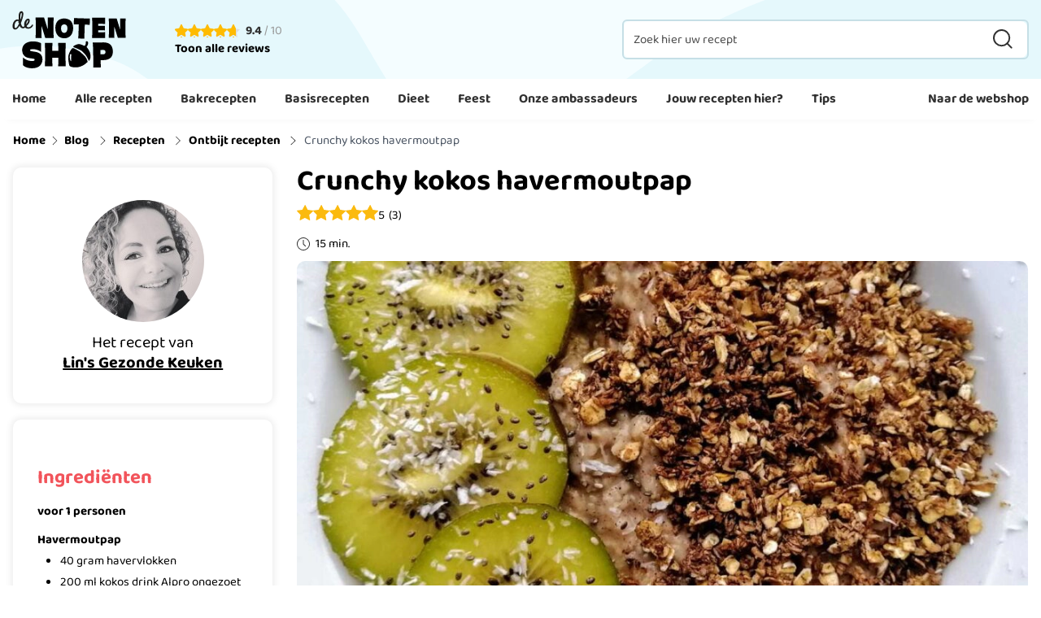

--- FILE ---
content_type: text/html; charset=UTF-8
request_url: https://www.denotenshop.nl/blog/crunchy-kokos-havermoutpap/
body_size: 82478
content:
<!doctype html>
<html lang="nl">
<head >
    <meta charset="utf-8"/>
<meta name="title" content="Crunchy kokos havermoutpap recept | De Notenshop"/>
<meta name="description" content="Het lekkerste ontbijt en bovendien voedzaam. Probeer deze crunchy kokos havermout pap als variant op de standaard havermoutpap."/>
<meta name="robots" content="index,follow"/>
<meta name="viewport" content="width=device-width, initial-scale=1, maximum-scale=1"/>
<title>Crunchy kokos havermoutpap recept | De Notenshop</title>
<link rel="preload" as="style" href="/static/version1767687629/frontend/Hypershop/DeNotenshop/nl_NL/css/style.css" />
<link rel="preload" as="style" href="/wp/wp-includes/css/dist/block-library/style.min.css?ver=6.8" />
<link rel="preload" as="style" href="/wp/wp-content/plugins/rate-my-post/public/css/rate-my-post.min.css?ver=4.3.2" />
<link rel="preload" as="style" href="/wp/wp-content/plugins/esp/public/css/esp-public.css?ver=1.0.0" />
<link rel="preload" as="style" href="/wp/wp-content/plugins/ultimate-social-media-icons/css/sfsi-style.css?ver=2.9.5" />
<link rel="preload" as="style" href="/wp/wp-includes/css/dashicons.min.css?ver=6.8" />
<link rel="preload" as="script" href="/wp/fishpig/js/wp-includes/js/jquery/jquery-v9623fd4cc635caeae6836b59af63001e.min.js?ver=3.7.1" />
<link rel="preload" as="script" href="/wp/fishpig/js/wp-includes/js/jquery/jquery-migrate-v0e02eba21433fc48342f0770067076a8.min.js?ver=3.4.1" />
<link rel="preload" as="script" href="/wp/fishpig/js/wp-content/plugins/esp/public/js/esp-public-v84fd1e8aa75d254a9ebaef5c021a2e42.js?ver=1.0.0" />
<link rel="preload" as="script" href="/static/version1767687629/frontend/Hypershop/DeNotenshop/nl_NL/Magento_Theme/js/sticky-header.js" />
<link rel="preload" as="script" href="/static/version1767687629/frontend/Hypershop/DeNotenshop/nl_NL/Hypershop_Boilerplate/js/lib/swiper.js" />
<link rel="preload" as="script" href="/wp/fishpig/js/wp-content/plugins/rate-my-post/public/js/rate-my-post-v5a6bd5fced46e1545c01b4bd7f8e0329.min.js?ver=4.3.2" />
<link rel="preload" as="script" href="/wp/fishpig/js/wp-includes/js/jquery/ui/core-v2603e5b0f55bc7fef9d4f72416ea1308.min.js?ver=1.13.3" />
<link rel="preload" as="script" href="/wp/fishpig/js/wp-content/plugins/ultimate-social-media-icons/js/shuffle/modernizr.custom-vb21eef5b378bf973af74a98e5a7f2796.min.js?ver=6.8" />
<link rel="preload" as="script" href="/wp/fishpig/js/wp-content/plugins/ultimate-social-media-icons/js/shuffle/jquery.shuffle-vcd315fe24eebae9d8cfc023f9a80e180.min.js?ver=6.8" />
<link rel="preload" as="script" href="/wp/fishpig/js/wp-content/plugins/ultimate-social-media-icons/js/shuffle/random-shuffle-min-v2d993030e25a09aa97126a01e7869261.js?ver=6.8" />
<link rel="preload" as="script" href="/wp/fishpig/js/wp-content/plugins/ultimate-social-media-icons/js/custom-vfe3b446bb94eb988d1a204436e2fb891.js?ver=2.9.5" />
<link  rel="stylesheet" type="text/css"  media="all" href="https://www.denotenshop.nl/static/version1767687629/frontend/Hypershop/DeNotenshop/nl_NL/css/style.css" />

<script type="application/ld+json" class="yoast-schema-graph">{"@context":"https://schema.org","@graph":[{"@type":"WebPage","@id":"https://www.denotenshop.nl/blog/crunchy-kokos-havermoutpap/","url":"https://www.denotenshop.nl/blog/crunchy-kokos-havermoutpap/","name":"Crunchy kokos havermoutpap recept","isPartOf":{"@id":"https://www.denotenshop.nl/blog/#website"},"primaryImageOfPage":{"@id":"https://www.denotenshop.nl/blog/crunchy-kokos-havermoutpap/#primaryimage"},"image":{"@id":"https://www.denotenshop.nl/blog/crunchy-kokos-havermoutpap/#primaryimage"},"thumbnailUrl":"https://www.denotenshop.nl/wp/wp-content/uploads/2020/12/Crunchy-kokos-havermoutpap-met-kiwi-en-kokos-scaled.jpg","datePublished":"2020-12-10T11:02:36+00:00","dateModified":"2023-12-05T09:06:12+00:00","author":{"@id":"https://www.denotenshop.nl/blog/#/schema/person/af71e91714ddcf4384228a26fa756971"},"description":"Het lekkerste ontbijt en bovendien voedzaam. Probeer deze crunchy kokos havermout pap als variant op de standaard havermoutpap.","inLanguage":"nl-NL","potentialAction":[{"@type":"ReadAction","target":["https://www.denotenshop.nl/blog/crunchy-kokos-havermoutpap/"]}]},{"@type":"ImageObject","inLanguage":"nl-NL","@id":"https://www.denotenshop.nl/blog/crunchy-kokos-havermoutpap/#primaryimage","url":"https://www.denotenshop.nl/wp/wp-content/uploads/2020/12/Crunchy-kokos-havermoutpap-met-kiwi-en-kokos-scaled.jpg","contentUrl":"https://www.denotenshop.nl/wp/wp-content/uploads/2020/12/Crunchy-kokos-havermoutpap-met-kiwi-en-kokos-scaled.jpg","width":990,"height":990},{"@type":"WebSite","@id":"https://www.denotenshop.nl/blog/#website","url":"https://www.denotenshop.nl/blog/","name":"De Notenshop Blog","description":"","potentialAction":[{"@type":"SearchAction","target":{"@type":"EntryPoint","urlTemplate":"https://www.denotenshop.nl/blog/?s={search_term_string}"},"query-input":{"@type":"PropertyValueSpecification","valueRequired":true,"valueName":"search_term_string"}}],"inLanguage":"nl-NL"},{"@type":"Person","@id":"https://www.denotenshop.nl/blog/#/schema/person/af71e91714ddcf4384228a26fa756971","name":"Lin's Gezonde Keuken","image":{"@type":"ImageObject","inLanguage":"nl-NL","@id":"https://www.denotenshop.nl/blog/#/schema/person/image/","url":"https://secure.gravatar.com/avatar/050a0cfef94081b652bcbaa12cef48bbb66638d70e3cabd81efefba8db1d373d?s=96&d=mm&r=g","contentUrl":"https://secure.gravatar.com/avatar/050a0cfef94081b652bcbaa12cef48bbb66638d70e3cabd81efefba8db1d373d?s=96&d=mm&r=g","caption":"Lin's Gezonde Keuken"},"description":"Hi! Ik ben Lin Wouters en moeder van 4 fantastische kids! Op mijn blog, linsgezondekeuken, vind je recepten terug die voornamelijk koolhydraatarm, koolhydraatbeperkt of met gezonde koolhydraten zijn ingevuld. Ik noem het \"bewust met koolhydraten\"! De recepten die ik maak zijn bijna altijd makkelijk te combineren met een gezin zodat je niet apart hoeft te koken voor jezelf. Naast koken is bakken voor mij een grote uitlaatklep! Als ik sta te bakken in de keuken voel ik me helemaal in mijn element. Helaas is het opeten van al die gebakjes niet zo goed voor de lijn. Daarom vind je bij mij vooral suikerarme gebakjes terug, zodat je toch lekker kunt genieten maar dan zonder schuldgevoelens!","url":"https://www.denotenshop.nl/blog/author/linsgezondekeuken/"}]}</script>
<script type="text/javascript" src="https://www.denotenshop.nl/wp/fishpig/js/wp-includes/js/jquery/jquery-v9623fd4cc635caeae6836b59af63001e.min.js?ver=3.7.1" id="jquery-core-js"></script>
<script type="text/javascript" src="https://www.denotenshop.nl/wp/fishpig/js/wp-includes/js/jquery/jquery-migrate-v0e02eba21433fc48342f0770067076a8.min.js?ver=3.4.1" id="jquery-migrate-js"></script>
<script type="text/javascript" src="https://www.denotenshop.nl/wp/fishpig/js/wp-content/plugins/esp/public/js/esp-public-v84fd1e8aa75d254a9ebaef5c021a2e42.js?ver=1.0.0" id="esp-js"></script>
<script type="application/ld+json">{"@context":"https://schema.org","@type":"Recipe","name":"Crunchy kokos havermoutpap","image":{"@type":"ImageObject","url":"https://www.denotenshop.nl/wp/wp-content/uploads/2020/12/Crunchy-kokos-havermoutpap-met-kiwi-en-kokos-scaled.jpg","width":990,"height":990},"author":{"@type":"Person","name":"Lin's Gezonde Keuken"},"description":"Een heerlijke crunchy kokos havermoutpap ter variatie op de standaard pap.. super lekker en gemakkelijk te bereiden!","prepTime":"PT00H15M00S","keywords":"crunchy kokos havermoutpap","datePublished":"2020-12-10","recipeYield":"1","recipeCategory":"Ontbijt recepten","aggregateRating":{"@type":"AggregateRating","ratingValue":"5","reviewCount":"3"},"nutrition":{"@type":"NutritionInformation","calories":"315"},"recipeIngredient":["40 gram havervlokken","200 ml kokos drink Alpro ongezoet","Eetlepel erythritol","Theelepel kaneel","10 gram kokosrasp","10 gram havervlokken","Eetlepel kokosrasp","4 gram sukrin gold","Partjes kiwi gold","Kokosrasp"],"recipeInstructions":[{"@type":"HowToStep","text":"Doe de Sukrin gold in een steelpannetje en laat deze smelten op middelhoog vuur."},{"@type":"HowToStep","text":"Als de suikervervanger gesmolten is voeg je de havervlokken en kokosrasp toe en bak je deze voor een paar minuten al roerend."},{"@type":"HowToStep","text":"Verdeel de crumble over een koud bord om het zo te laten afkoelen en harden."},{"@type":"HowToStep","text":"Ondertussen doe je de kokosmelk in het andere steelpannetje met de havervlokken, kaneel, erythritol en kokosrasp en breng je dit aan de kook. Zodra het aan de kook is zet je het vuur een klein beetje lager en laat je de havermoutpap inkoken tot de gewenste dikte. Roer tussendoor even door de pap zodat alles goed gemengd blijft."},{"@type":"HowToStep","text":"Doe de havermoutpap in een kom of diep bord en dresseer met de crumble en eventueel de kiwi."},{"@type":"HowToStep","text":"Als finishing touch kan je er nog een beetje kokosrasp overheen strooien."}]}</script>
<script type="application/ld+json">{"@context":"https:\/\/schema.org","@type":"WebSite","name":"De Notenshop Blog","url":"https:\/\/www.denotenshop.nl\/blog"}</script>
<script type="application/ld+json">[]</script>
<script>/* Force jQuery to load with noGlobal=true */(function(n){window.module={exports:{}};var t=setInterval(function(){if(typeof requirejs!=='undefined'){clearInterval(t);requirejs(['jquery'],function($){window.__jQuery_magento=$;});}},n);})(20);</script>
<script  type="text/javascript"  src="https://www.denotenshop.nl/static/version1767687629/frontend/Hypershop/DeNotenshop/nl_NL/Magento_Theme/js/sticky-header.js"></script>
<script  type="text/javascript"  src="https://www.denotenshop.nl/static/version1767687629/frontend/Hypershop/DeNotenshop/nl_NL/Hypershop_Boilerplate/js/lib/swiper.js"></script>
<link  rel="preconnect" href="https://consent.cookiebot.com" />
<link  rel="preconnect" href="https://connect.facebook.net" />
<link  rel="preconnect" href="https://chimpstatic.com" />
<link  rel="preconnect" href="https://www.google-analytics.com" />
<link  rel="preconnect" href="//cdn.segmentify.com" />
<link  rel="canonical" href="https://www.denotenshop.nl/blog/crunchy-kokos-havermoutpap/" />
<link  rel="icon" type="image/x-icon" href="https://www.denotenshop.nl/media/favicon/default/Favicon.png" />
<link  rel="shortcut icon" type="image/x-icon" href="https://www.denotenshop.nl/media/favicon/default/Favicon.png" />
<script src="https://cdn.ablyft.com/s/50640353.js"></script>                <link rel="preload" as="font" type="font/woff2" href="https://www.denotenshop.nl/static/version1767687629/frontend/Hypershop/DeNotenshop/nl_NL/fonts/raleway/bold/bold.woff2" crossorigin>
            <link rel="preload" as="font" type="font/woff2" href="https://www.denotenshop.nl/static/version1767687629/frontend/Hypershop/DeNotenshop/nl_NL/fonts/raleway/regular/regular.woff2" crossorigin>
            <link rel="preload" as="font" type="font/woff2" href="https://www.denotenshop.nl/static/version1767687629/frontend/Hypershop/DeNotenshop/nl_NL/fonts/merriweather/bold/bold.woff2" crossorigin>
            <link rel="preload" as="font" type="font/woff2" href="https://www.denotenshop.nl/static/version1767687629/frontend/Hypershop/DeNotenshop/nl_NL/fonts/baloo2/bold/bold.woff2" crossorigin>
            <link rel="preload" as="font" type="font/woff2" href="https://www.denotenshop.nl/static/version1767687629/frontend/Hypershop/DeNotenshop/nl_NL/fonts/baloo2/regular/regular.woff2" crossorigin>
    
<script nonce="emE0aGFnY2tueHNwYWVoNmRqdWE5Y2Y2bWhoZmY5NWo=" type="text/javascript">(function(w,d,s,l,i){w[l]=w[l]||[];w[l].push({'gtm.start':
            new Date().getTime(),event:'gtm.js'});var f=d.getElementsByTagName(s)[0],
        j=d.createElement(s),dl=l!='dataLayer'?'&l='+l:'';j.async=true;j.src=
        'https://www.googletagmanager.com/gtm.js?id='+i+dl;f.parentNode.insertBefore(j,f);
    })(window,document,'script','dataLayer','GTM-TRCCFTH');</script>

<script>
    var BASE_URL = 'https://www.denotenshop.nl/';
    var THEME_PATH = 'https://www.denotenshop.nl/static/version1767687629/frontend/Hypershop/DeNotenshop/nl_NL';
    var COOKIE_CONFIG = {
        "expires": null,
        "path": "\u002F",
        "domain": ".www.denotenshop.nl",
        "secure": true,
        "lifetime": "86400",
        "cookie_restriction_enabled": false    };
    var CURRENT_STORE_CODE = 'default';
    var CURRENT_WEBSITE_ID = '1';

    window.hyva = window.hyva || {}

    window.cookie_consent_groups = window.cookie_consent_groups || {}
    window.cookie_consent_groups['necessary'] = true;

    window.cookie_consent_config = window.cookie_consent_config || {};
    window.cookie_consent_config['necessary'] = [].concat(
        window.cookie_consent_config['necessary'] || [],
        [
            'user_allowed_save_cookie',
            'form_key',
            'mage-messages',
            'private_content_version',
            'mage-cache-sessid',
            'last_visited_store',
            'section_data_ids'
        ]
    );
</script>
<script>
    'use strict';
    (function( hyva, undefined ) {

        function lifetimeToExpires(options, defaults) {

            const lifetime = options.lifetime || defaults.lifetime;

            if (lifetime) {
                const date = new Date;
                date.setTime(date.getTime() + lifetime * 1000);
                return date;
            }

            return null;
        }

        function generateRandomString() {

            const allowedCharacters = '0123456789abcdefghijklmnopqrstuvwxyzABCDEFGHIJKLMNOPQRSTUVWXYZ',
                length = 16;

            let formKey = '',
                charactersLength = allowedCharacters.length;

            for (let i = 0; i < length; i++) {
                formKey += allowedCharacters[Math.round(Math.random() * (charactersLength - 1))]
            }

            return formKey;
        }

        const sessionCookieMarker = {noLifetime: true}

        const cookieTempStorage = {};

        const internalCookie = {
            get(name) {
                const v = document.cookie.match('(^|;) ?' + name + '=([^;]*)(;|$)');
                return v ? v[2] : null;
            },
            set(name, value, days, skipSetDomain) {
                let expires,
                    path,
                    domain,
                    secure,
                    samesite;

                const defaultCookieConfig = {
                    expires: null,
                    path: '/',
                    domain: null,
                    secure: false,
                    lifetime: null,
                    samesite: 'lax'
                };

                const cookieConfig = window.COOKIE_CONFIG || {};

                expires = days && days !== sessionCookieMarker
                    ? lifetimeToExpires({lifetime: 24 * 60 * 60 * days, expires: null}, defaultCookieConfig)
                    : lifetimeToExpires(window.COOKIE_CONFIG, defaultCookieConfig) || defaultCookieConfig.expires;

                path = cookieConfig.path || defaultCookieConfig.path;
                domain = !skipSetDomain && (cookieConfig.domain || defaultCookieConfig.domain);
                secure = cookieConfig.secure || defaultCookieConfig.secure;
                samesite = cookieConfig.samesite || defaultCookieConfig.samesite;

                document.cookie = name + "=" + encodeURIComponent(value) +
                    (expires && days !== sessionCookieMarker ? '; expires=' + expires.toGMTString() : '') +
                    (path ? '; path=' + path : '') +
                    (domain ? '; domain=' + domain : '') +
                    (secure ? '; secure' : '') +
                    (samesite ? '; samesite=' + samesite : 'lax');
            },
            isWebsiteAllowedToSaveCookie() {
                const allowedCookies = this.get('user_allowed_save_cookie');
                if (allowedCookies) {
                    const allowedWebsites = JSON.parse(unescape(allowedCookies));

                    return allowedWebsites[CURRENT_WEBSITE_ID] === 1;
                }
                return false;
            },
            getGroupByCookieName(name) {
                const cookieConsentConfig = window.cookie_consent_config || {};
                let group = null;
                for (let prop in cookieConsentConfig) {
                    if (!cookieConsentConfig.hasOwnProperty(prop)) continue;
                    if (cookieConsentConfig[prop].includes(name)) {
                        group = prop;
                        break;
                    }
                }
                return group;
            },
            isCookieAllowed(name) {
                const cookieGroup = this.getGroupByCookieName(name);
                return cookieGroup
                    ? window.cookie_consent_groups[cookieGroup]
                    : this.isWebsiteAllowedToSaveCookie();
            },
            saveTempStorageCookies() {
                for (const [name, data] of Object.entries(cookieTempStorage)) {
                    if (this.isCookieAllowed(name)) {
                        this.set(name, data['value'], data['days'], data['skipSetDomain']);
                        delete cookieTempStorage[name];
                    }
                }
            }
        };

        hyva.getCookie = (name) => {
            const cookieConfig = window.COOKIE_CONFIG || {};

            if (cookieConfig.cookie_restriction_enabled && ! internalCookie.isCookieAllowed(name)) {
                return cookieTempStorage[name] ? cookieTempStorage[name]['value'] : null;
            }

            return internalCookie.get(name);
        }

        hyva.setCookie = (name, value, days, skipSetDomain) => {
            const cookieConfig = window.COOKIE_CONFIG || {};

            if (cookieConfig.cookie_restriction_enabled && ! internalCookie.isCookieAllowed(name)) {
                cookieTempStorage[name] = {value, days, skipSetDomain};
                return;
            }
            return internalCookie.set(name, value, days, skipSetDomain);
        }


        hyva.setSessionCookie = (name, value, skipSetDomain) => {
            return hyva.setCookie(name, value, sessionCookieMarker, skipSetDomain)
        }

        hyva.getBrowserStorage = () => {
            const browserStorage = window.localStorage || window.sessionStorage;
            if (!browserStorage) {
                console.warn('Browser Storage is unavailable');
                return false;
            }
            try {
                browserStorage.setItem('storage_test', '1');
                browserStorage.removeItem('storage_test');
            } catch (error) {
                console.warn('Browser Storage is not accessible', error);
                return false;
            }
            return browserStorage;
        }

        hyva.postForm = (postParams) => {
            const form = document.createElement("form");

            let data = postParams.data;

            if (! postParams.skipUenc && ! data.uenc) {
                data.uenc = btoa(window.location.href);
            }
            form.method = "POST";
            form.action = postParams.action;

            Object.keys(postParams.data).map(key => {
                const field = document.createElement("input");
                field.type = 'hidden'
                field.value = postParams.data[key];
                field.name = key;
                form.appendChild(field);
            });

            const form_key = document.createElement("input");
            form_key.type = 'hidden';
            form_key.value = hyva.getFormKey();
            form_key.name="form_key";
            form.appendChild(form_key);

            document.body.appendChild(form);

            form.submit();
        }

        hyva.getFormKey = function () {
            let formKey = hyva.getCookie('form_key');

            if (!formKey) {
                formKey = generateRandomString();
                hyva.setCookie('form_key', formKey);
            }

            return formKey;
        }

        hyva.formatPrice = (value, showSign, options = {}) => {
            const groupSeparator = options.groupSeparator;
            const decimalSeparator = options.decimalSeparator
            delete options.groupSeparator;
            delete options.decimalSeparator;
            const formatter = new Intl.NumberFormat(
                'nl\u002DNL',
                Object.assign({
                    style: 'currency',
                    currency: 'EUR',
                    signDisplay: showSign ? 'always' : 'auto'
                }, options)
            );
            return (typeof Intl.NumberFormat.prototype.formatToParts === 'function') ?
                formatter.formatToParts(value).map(({type, value}) => {
                    switch (type) {
                        case 'currency':
                            return '\u20AC' || value;
                        case 'minusSign':
                            return '- ';
                        case 'plusSign':
                            return '+ ';
                        case 'group':
                            return groupSeparator !== undefined ? groupSeparator : value;
                        case 'decimal':
                            return decimalSeparator !== undefined ? decimalSeparator : value;
                        default :
                            return value;
                    }
                }).reduce((string, part) => string + part) :
                formatter.format(value);
        }

        const formatStr = function (str, nStart) {
            const args = Array.from(arguments).slice(2);

            return str.replace(/(%+)([0-9]+)/g, (m, p, n) => {
                const idx = parseInt(n) - nStart;

                if (args[idx] === null || args[idx] === void 0) {
                    return m;
                }
                return p.length % 2
                    ? p.slice(0, -1).replace('%%', '%') + args[idx]
                    : p.replace('%%', '%') + n;
            })
        }

        hyva.str = function (string) {
            const args = Array.from(arguments);
            args.splice(1, 0, 1);

            return formatStr.apply(undefined, args);
        }

        hyva.strf = function () {
            const args = Array.from(arguments);
            args.splice(1, 0, 0);

            return formatStr.apply(undefined, args);
        }

        /**
         * Take a html string as `content` parameter and
         * extract an element from the DOM to replace in
         * the current page under the same selector,
         * defined by `targetSelector`
         */
        hyva.replaceDomElement = (targetSelector, content) => {
            // Parse the content and extract the DOM node using the `targetSelector`
            const parser = new DOMParser();
            const doc = parser.parseFromString(content, 'text/html');
            const contentNode = doc.querySelector(targetSelector);

            // Bail if content can't be found
            if (!contentNode) {
                return;
            }

            hyva.activateScripts(contentNode)

            // Replace the old DOM node with the new content
            document.querySelector(targetSelector).replaceWith(contentNode);

            // Reload customerSectionData and display cookie-messages if present
            window.dispatchEvent(new CustomEvent("reload-customer-section-data"));
            hyva.initMessages();
        }

        hyva.activateScripts = (contentNode) => {
            // Extract all the script tags from the content.
            // Script tags won't execute when inserted into a dom-element directly,
            // therefore we need to inject them to the head of the document.
            const tmpScripts = contentNode.getElementsByTagName('script');

            if (tmpScripts.length > 0) {
                // Push all script tags into an array
                // (to prevent dom manipulation while iterating over dom nodes)
                const scripts = [];
                for (let i = 0; i < tmpScripts.length; i++) {
                    scripts.push(tmpScripts[i]);
                }

                // Iterate over all script tags and duplicate+inject each into the head
                for (let i = 0; i < scripts.length; i++) {
                    let script = document.createElement('script');
                    script.innerHTML = scripts[i].innerHTML;

                    document.head.appendChild(script);

                    // Remove the original (non-executing) node from the content
                    scripts[i].parentNode.removeChild(scripts[i]);
                }
            }
            return contentNode;
        }

        const replace = {['+']: '-', ['/']: '_', ['=']: ','};
        hyva.getUenc = () => btoa(window.location.href).replace(/[+/=]/g, match => replace[match]);

        let currentTrap;

        const focusableElements = (rootElement) => {
            const selector = 'button, [href], input, select, textarea, details, [tabindex]:not([tabindex="-1"]';
            return Array.from(rootElement.querySelectorAll(selector))
                .filter(el => {
                    return el.style.display !== 'none'
                        && !el.disabled
                        && el.tabIndex !== -1
                        && (el.offsetWidth || el.offsetHeight || el.getClientRects().length)
                })
        }

        const focusTrap = (e) => {
            const isTabPressed = e.key === 'Tab' || e.keyCode === 9;
            if (!isTabPressed) return;

            const focusable = focusableElements(currentTrap)
            const firstFocusableElement = focusable[0]
            const lastFocusableElement = focusable[focusable.length - 1]

            e.shiftKey
                ? document.activeElement === firstFocusableElement && (lastFocusableElement.focus(), e.preventDefault())
                : document.activeElement === lastFocusableElement && (firstFocusableElement.focus(), e.preventDefault())
        };

        hyva.releaseFocus = (rootElement) => {
            if (currentTrap && (!rootElement || rootElement === currentTrap)) {
                currentTrap.removeEventListener('keydown', focusTrap)
                currentTrap = null
            }
        }
        hyva.trapFocus = (rootElement) => {
            if (!rootElement) return;
            hyva.releaseFocus()
            currentTrap = rootElement
            rootElement.addEventListener('keydown', focusTrap)
            const firstElement = focusableElements(rootElement)[0]
            firstElement && firstElement.focus()
        }

                hyva.alpineInitialized = (fn) => window.addEventListener('alpine:initialized', fn, {once: true})
                window.addEventListener('user-allowed-save-cookie', () => internalCookie.saveTempStorageCookies())

    }( window.hyva = window.hyva || {} ));
</script>
<script>
    if (!window.IntersectionObserver) {
        window.IntersectionObserver = function (callback) {
            this.observe = el => el && callback(this.takeRecords());
            this.takeRecords = () => [{isIntersecting: true, intersectionRatio: 1}];
            this.disconnect = () => {};
            this.unobserve = () => {};
        }
    }
</script>
<script>
    if (HTMLScriptElement.supports && HTMLScriptElement.supports('speculationrules')) {
        const specScript = document.createElement('script');
        const baseUrl = window.BASE_URL;
        specScript.type = 'speculationrules';

        function getPrerenderConfig(baseUrl) {
            return {
                "prerender": [
                    {
                        "source": "document",
                        "where": {
                            "and": [
                                {"href_matches": "/*"},
                                {"not": {"href_matches": baseUrl + "customer*"}},
                                {"not": {"href_matches": baseUrl + "checkout*"}},
                                {"not": {"href_matches": baseUrl + "download*"}},
                                {"not": {"href_matches": baseUrl + "redirect*"}},
                                {"not": {"href_matches": baseUrl + "store*"}},
                                {"not": {"href_matches": baseUrl + "rewrite*"}},
                                {"not": {"href_matches": baseUrl + "switch*"}},
                                {"not": {"href_matches": baseUrl + "*.pdf"}},
                                {"not": {"selector_matches": ".do-not-prerender"}},
                                {"not": {"selector_matches": "[rel=nofollow]"}}
                            ]
                        },
                        "eagerness": "moderate"
                    }
                ]
            };
        }

        specRules = getPrerenderConfig(baseUrl);
        specScript.textContent = JSON.stringify(specRules);

        document.addEventListener("DOMContentLoaded", function () {
            document.body.append(specScript);
        });
    }
</script>
<meta property="og:locale" content="nl_NL"/>
<meta property="og:type" content="article"/>
<meta property="og:title" content="Crunchy kokos havermoutpap"/>
<meta property="og:description" content="Het lekkerste ontbijt en bovendien voedzaam. Probeer deze crunchy kokos havermout pap als variant op de standaard havermoutpap."/>
<meta property="og:url" content="https://www.denotenshop.nl/blog/crunchy-kokos-havermoutpap/"/>
<meta property="og:site_name" content="De Notenshop Blog"/>
<meta property="og:article&#x3A;publisher" content="https://www.facebook.com/Notenshop/"/>
<meta property="og:image" content="https://www.denotenshop.nl/wp/wp-content/uploads/2020/12/Crunchy-kokos-havermoutpap-met-kiwi-en-kokos-scaled.jpg"/>
<meta property="og:updated_time" content="2023-12-05T09:06:12+00:00"/>
<meta property="og:article&#x3A;published_time" content="2020-12-10T11:02:36+00:00"/>
<meta property="og:article&#x3A;modified_time" content="2023-12-05T09:06:12+00:00"/>

<link rel='stylesheet' id='wp-block-library-css' href='https://www.denotenshop.nl/wp/wp-includes/css/dist/block-library/style.min.css?ver=6.8' type='text/css' media='all' />
<link rel='stylesheet' id='rate-my-post-css' href='https://www.denotenshop.nl/wp/wp-content/plugins/rate-my-post/public/css/rate-my-post.min.css?ver=4.3.2' type='text/css' media='all' />
<link rel='stylesheet' id='esp-css' href='https://www.denotenshop.nl/wp/wp-content/plugins/esp/public/css/esp-public.css?ver=1.0.0' type='text/css' media='all' />
<link rel='stylesheet' id='SFSImainCss-css' href='https://www.denotenshop.nl/wp/wp-content/plugins/ultimate-social-media-icons/css/sfsi-style.css?ver=2.9.5' type='text/css' media='all' />
<link rel='stylesheet' id='dashicons-css' href='https://www.denotenshop.nl/wp/wp-includes/css/dashicons.min.css?ver=6.8' type='text/css' media='all' />

<style>img:is([sizes="auto" i], [sizes^="auto," i]) { contain-intrinsic-size: 3000px 1500px }</style>
<style id='classic-theme-styles-inline-css' type='text/css'>
/*! This file is auto-generated */
.wp-block-button__link{color:#fff;background-color:#32373c;border-radius:9999px;box-shadow:none;text-decoration:none;padding:calc(.667em + 2px) calc(1.333em + 2px);font-size:1.125em}.wp-block-file__button{background:#32373c;color:#fff;text-decoration:none}
</style>
<style id='global-styles-inline-css' type='text/css'>
:root{--wp--preset--aspect-ratio--square: 1;--wp--preset--aspect-ratio--4-3: 4/3;--wp--preset--aspect-ratio--3-4: 3/4;--wp--preset--aspect-ratio--3-2: 3/2;--wp--preset--aspect-ratio--2-3: 2/3;--wp--preset--aspect-ratio--16-9: 16/9;--wp--preset--aspect-ratio--9-16: 9/16;--wp--preset--color--black: #000000;--wp--preset--color--cyan-bluish-gray: #abb8c3;--wp--preset--color--white: #ffffff;--wp--preset--color--pale-pink: #f78da7;--wp--preset--color--vivid-red: #cf2e2e;--wp--preset--color--luminous-vivid-orange: #ff6900;--wp--preset--color--luminous-vivid-amber: #fcb900;--wp--preset--color--light-green-cyan: #7bdcb5;--wp--preset--color--vivid-green-cyan: #00d084;--wp--preset--color--pale-cyan-blue: #8ed1fc;--wp--preset--color--vivid-cyan-blue: #0693e3;--wp--preset--color--vivid-purple: #9b51e0;--wp--preset--gradient--vivid-cyan-blue-to-vivid-purple: linear-gradient(135deg,rgba(6,147,227,1) 0%,rgb(155,81,224) 100%);--wp--preset--gradient--light-green-cyan-to-vivid-green-cyan: linear-gradient(135deg,rgb(122,220,180) 0%,rgb(0,208,130) 100%);--wp--preset--gradient--luminous-vivid-amber-to-luminous-vivid-orange: linear-gradient(135deg,rgba(252,185,0,1) 0%,rgba(255,105,0,1) 100%);--wp--preset--gradient--luminous-vivid-orange-to-vivid-red: linear-gradient(135deg,rgba(255,105,0,1) 0%,rgb(207,46,46) 100%);--wp--preset--gradient--very-light-gray-to-cyan-bluish-gray: linear-gradient(135deg,rgb(238,238,238) 0%,rgb(169,184,195) 100%);--wp--preset--gradient--cool-to-warm-spectrum: linear-gradient(135deg,rgb(74,234,220) 0%,rgb(151,120,209) 20%,rgb(207,42,186) 40%,rgb(238,44,130) 60%,rgb(251,105,98) 80%,rgb(254,248,76) 100%);--wp--preset--gradient--blush-light-purple: linear-gradient(135deg,rgb(255,206,236) 0%,rgb(152,150,240) 100%);--wp--preset--gradient--blush-bordeaux: linear-gradient(135deg,rgb(254,205,165) 0%,rgb(254,45,45) 50%,rgb(107,0,62) 100%);--wp--preset--gradient--luminous-dusk: linear-gradient(135deg,rgb(255,203,112) 0%,rgb(199,81,192) 50%,rgb(65,88,208) 100%);--wp--preset--gradient--pale-ocean: linear-gradient(135deg,rgb(255,245,203) 0%,rgb(182,227,212) 50%,rgb(51,167,181) 100%);--wp--preset--gradient--electric-grass: linear-gradient(135deg,rgb(202,248,128) 0%,rgb(113,206,126) 100%);--wp--preset--gradient--midnight: linear-gradient(135deg,rgb(2,3,129) 0%,rgb(40,116,252) 100%);--wp--preset--font-size--small: 13px;--wp--preset--font-size--medium: 20px;--wp--preset--font-size--large: 36px;--wp--preset--font-size--x-large: 42px;--wp--preset--spacing--20: 0.44rem;--wp--preset--spacing--30: 0.67rem;--wp--preset--spacing--40: 1rem;--wp--preset--spacing--50: 1.5rem;--wp--preset--spacing--60: 2.25rem;--wp--preset--spacing--70: 3.38rem;--wp--preset--spacing--80: 5.06rem;--wp--preset--shadow--natural: 6px 6px 9px rgba(0, 0, 0, 0.2);--wp--preset--shadow--deep: 12px 12px 50px rgba(0, 0, 0, 0.4);--wp--preset--shadow--sharp: 6px 6px 0px rgba(0, 0, 0, 0.2);--wp--preset--shadow--outlined: 6px 6px 0px -3px rgba(255, 255, 255, 1), 6px 6px rgba(0, 0, 0, 1);--wp--preset--shadow--crisp: 6px 6px 0px rgba(0, 0, 0, 1);}:where(.is-layout-flex){gap: 0.5em;}:where(.is-layout-grid){gap: 0.5em;}body .is-layout-flex{display: flex;}.is-layout-flex{flex-wrap: wrap;align-items: center;}.is-layout-flex > :is(*, div){margin: 0;}body .is-layout-grid{display: grid;}.is-layout-grid > :is(*, div){margin: 0;}:where(.wp-block-columns.is-layout-flex){gap: 2em;}:where(.wp-block-columns.is-layout-grid){gap: 2em;}:where(.wp-block-post-template.is-layout-flex){gap: 1.25em;}:where(.wp-block-post-template.is-layout-grid){gap: 1.25em;}.has-black-color{color: var(--wp--preset--color--black) !important;}.has-cyan-bluish-gray-color{color: var(--wp--preset--color--cyan-bluish-gray) !important;}.has-white-color{color: var(--wp--preset--color--white) !important;}.has-pale-pink-color{color: var(--wp--preset--color--pale-pink) !important;}.has-vivid-red-color{color: var(--wp--preset--color--vivid-red) !important;}.has-luminous-vivid-orange-color{color: var(--wp--preset--color--luminous-vivid-orange) !important;}.has-luminous-vivid-amber-color{color: var(--wp--preset--color--luminous-vivid-amber) !important;}.has-light-green-cyan-color{color: var(--wp--preset--color--light-green-cyan) !important;}.has-vivid-green-cyan-color{color: var(--wp--preset--color--vivid-green-cyan) !important;}.has-pale-cyan-blue-color{color: var(--wp--preset--color--pale-cyan-blue) !important;}.has-vivid-cyan-blue-color{color: var(--wp--preset--color--vivid-cyan-blue) !important;}.has-vivid-purple-color{color: var(--wp--preset--color--vivid-purple) !important;}.has-black-background-color{background-color: var(--wp--preset--color--black) !important;}.has-cyan-bluish-gray-background-color{background-color: var(--wp--preset--color--cyan-bluish-gray) !important;}.has-white-background-color{background-color: var(--wp--preset--color--white) !important;}.has-pale-pink-background-color{background-color: var(--wp--preset--color--pale-pink) !important;}.has-vivid-red-background-color{background-color: var(--wp--preset--color--vivid-red) !important;}.has-luminous-vivid-orange-background-color{background-color: var(--wp--preset--color--luminous-vivid-orange) !important;}.has-luminous-vivid-amber-background-color{background-color: var(--wp--preset--color--luminous-vivid-amber) !important;}.has-light-green-cyan-background-color{background-color: var(--wp--preset--color--light-green-cyan) !important;}.has-vivid-green-cyan-background-color{background-color: var(--wp--preset--color--vivid-green-cyan) !important;}.has-pale-cyan-blue-background-color{background-color: var(--wp--preset--color--pale-cyan-blue) !important;}.has-vivid-cyan-blue-background-color{background-color: var(--wp--preset--color--vivid-cyan-blue) !important;}.has-vivid-purple-background-color{background-color: var(--wp--preset--color--vivid-purple) !important;}.has-black-border-color{border-color: var(--wp--preset--color--black) !important;}.has-cyan-bluish-gray-border-color{border-color: var(--wp--preset--color--cyan-bluish-gray) !important;}.has-white-border-color{border-color: var(--wp--preset--color--white) !important;}.has-pale-pink-border-color{border-color: var(--wp--preset--color--pale-pink) !important;}.has-vivid-red-border-color{border-color: var(--wp--preset--color--vivid-red) !important;}.has-luminous-vivid-orange-border-color{border-color: var(--wp--preset--color--luminous-vivid-orange) !important;}.has-luminous-vivid-amber-border-color{border-color: var(--wp--preset--color--luminous-vivid-amber) !important;}.has-light-green-cyan-border-color{border-color: var(--wp--preset--color--light-green-cyan) !important;}.has-vivid-green-cyan-border-color{border-color: var(--wp--preset--color--vivid-green-cyan) !important;}.has-pale-cyan-blue-border-color{border-color: var(--wp--preset--color--pale-cyan-blue) !important;}.has-vivid-cyan-blue-border-color{border-color: var(--wp--preset--color--vivid-cyan-blue) !important;}.has-vivid-purple-border-color{border-color: var(--wp--preset--color--vivid-purple) !important;}.has-vivid-cyan-blue-to-vivid-purple-gradient-background{background: var(--wp--preset--gradient--vivid-cyan-blue-to-vivid-purple) !important;}.has-light-green-cyan-to-vivid-green-cyan-gradient-background{background: var(--wp--preset--gradient--light-green-cyan-to-vivid-green-cyan) !important;}.has-luminous-vivid-amber-to-luminous-vivid-orange-gradient-background{background: var(--wp--preset--gradient--luminous-vivid-amber-to-luminous-vivid-orange) !important;}.has-luminous-vivid-orange-to-vivid-red-gradient-background{background: var(--wp--preset--gradient--luminous-vivid-orange-to-vivid-red) !important;}.has-very-light-gray-to-cyan-bluish-gray-gradient-background{background: var(--wp--preset--gradient--very-light-gray-to-cyan-bluish-gray) !important;}.has-cool-to-warm-spectrum-gradient-background{background: var(--wp--preset--gradient--cool-to-warm-spectrum) !important;}.has-blush-light-purple-gradient-background{background: var(--wp--preset--gradient--blush-light-purple) !important;}.has-blush-bordeaux-gradient-background{background: var(--wp--preset--gradient--blush-bordeaux) !important;}.has-luminous-dusk-gradient-background{background: var(--wp--preset--gradient--luminous-dusk) !important;}.has-pale-ocean-gradient-background{background: var(--wp--preset--gradient--pale-ocean) !important;}.has-electric-grass-gradient-background{background: var(--wp--preset--gradient--electric-grass) !important;}.has-midnight-gradient-background{background: var(--wp--preset--gradient--midnight) !important;}.has-small-font-size{font-size: var(--wp--preset--font-size--small) !important;}.has-medium-font-size{font-size: var(--wp--preset--font-size--medium) !important;}.has-large-font-size{font-size: var(--wp--preset--font-size--large) !important;}.has-x-large-font-size{font-size: var(--wp--preset--font-size--x-large) !important;}
:where(.wp-block-post-template.is-layout-flex){gap: 1.25em;}:where(.wp-block-post-template.is-layout-grid){gap: 1.25em;}
:where(.wp-block-columns.is-layout-flex){gap: 2em;}:where(.wp-block-columns.is-layout-grid){gap: 2em;}
:root :where(.wp-block-pullquote){font-size: 1.5em;line-height: 1.6;}
</style>
<style id='akismet-widget-style-inline-css' type='text/css'>

			.a-stats {
				--akismet-color-mid-green: #357b49;
				--akismet-color-white: #fff;
				--akismet-color-light-grey: #f6f7f7;

				max-width: 350px;
				width: auto;
			}

			.a-stats * {
				all: unset;
				box-sizing: border-box;
			}

			.a-stats strong {
				font-weight: 600;
			}

			.a-stats a.a-stats__link,
			.a-stats a.a-stats__link:visited,
			.a-stats a.a-stats__link:active {
				background: var(--akismet-color-mid-green);
				border: none;
				box-shadow: none;
				border-radius: 8px;
				color: var(--akismet-color-white);
				cursor: pointer;
				display: block;
				font-family: -apple-system, BlinkMacSystemFont, 'Segoe UI', 'Roboto', 'Oxygen-Sans', 'Ubuntu', 'Cantarell', 'Helvetica Neue', sans-serif;
				font-weight: 500;
				padding: 12px;
				text-align: center;
				text-decoration: none;
				transition: all 0.2s ease;
			}

			/* Extra specificity to deal with TwentyTwentyOne focus style */
			.widget .a-stats a.a-stats__link:focus {
				background: var(--akismet-color-mid-green);
				color: var(--akismet-color-white);
				text-decoration: none;
			}

			.a-stats a.a-stats__link:hover {
				filter: brightness(110%);
				box-shadow: 0 4px 12px rgba(0, 0, 0, 0.06), 0 0 2px rgba(0, 0, 0, 0.16);
			}

			.a-stats .count {
				color: var(--akismet-color-white);
				display: block;
				font-size: 1.5em;
				line-height: 1.4;
				padding: 0 13px;
				white-space: nowrap;
			}
		
</style>
<style id="wpsp-style-frontend"></style>
<style type="text/css" aria-selected="true">
        .sfsi_subscribe_Popinner {
             width: 100% !important;

            height: auto !important;

         padding: 18px 0px !important;

            background-color: #ffffff !important;
        }

        .sfsi_subscribe_Popinner form {
            margin: 0 20px !important;
        }

        .sfsi_subscribe_Popinner h5 {
            font-family: Helvetica,Arial,sans-serif !important;

             font-weight: bold !important;   color:#000000 !important; font-size: 16px !important;   text-align:center !important; margin: 0 0 10px !important;
            padding: 0 !important;
        }

        .sfsi_subscription_form_field {
            margin: 5px 0 !important;
            width: 100% !important;
            display: inline-flex;
            display: -webkit-inline-flex;
        }

        .sfsi_subscription_form_field input {
            width: 100% !important;
            padding: 10px 0px !important;
        }

        .sfsi_subscribe_Popinner input[type=email] {
         font-family: Helvetica,Arial,sans-serif !important;   font-style:normal !important;   font-size:14px !important; text-align: center !important;        }

        .sfsi_subscribe_Popinner input[type=email]::-webkit-input-placeholder {

         font-family: Helvetica,Arial,sans-serif !important;   font-style:normal !important;  font-size: 14px !important;   text-align:center !important;        }

        .sfsi_subscribe_Popinner input[type=email]:-moz-placeholder {
            /* Firefox 18- */
         font-family: Helvetica,Arial,sans-serif !important;   font-style:normal !important;   font-size: 14px !important;   text-align:center !important;
        }

        .sfsi_subscribe_Popinner input[type=email]::-moz-placeholder {
            /* Firefox 19+ */
         font-family: Helvetica,Arial,sans-serif !important;   font-style: normal !important;
              font-size: 14px !important;   text-align:center !important;        }

        .sfsi_subscribe_Popinner input[type=email]:-ms-input-placeholder {

            font-family: Helvetica,Arial,sans-serif !important;  font-style:normal !important;   font-size:14px !important;
         text-align: center !important;        }

        .sfsi_subscribe_Popinner input[type=submit] {

         font-family: Helvetica,Arial,sans-serif !important;   font-weight: bold !important;   color:#000000 !important; font-size: 16px !important;   text-align:center !important; background-color: #dedede !important;        }

                .sfsi_shortcode_container {
            float: left;
        }

        .sfsi_shortcode_container .norm_row .sfsi_wDiv {
            position: relative !important;
        }

        .sfsi_shortcode_container .sfsi_holders {
            display: none;
        }

            </style>
</head>
<body id="html-body" class="is-blog wordpress-post-view page-layout-1column wp-singular post-template-default single single-post postid-2479 single-format-standard wp-theme-fishpig sfsi_actvite_theme_default wp-schema-pro-2.10.4">
<script>
    function initWishlist() {
        return {
            addToWishlist(productId) {
                const formKey = hyva.getFormKey();
                const postUrl = BASE_URL + 'wishlist/index/add/';

                fetch(postUrl, {
                    "headers": {
                        "content-type": "application/x-www-form-urlencoded; charset=UTF-8",
                    },
                    "body": "form_key=" + formKey + "&product=" + productId + "&uenc=" + hyva.getUenc(),
                    "method": "POST",
                    "mode": "cors",
                    "credentials": "include"
                }).then(function (response) {
                    if (response.redirected) {
                        window.location.href = response.url;
                    } else if (response.ok) {
                        return response.json();
                    } else {
                        typeof window.dispatchMessages !== "undefined" && window.dispatchMessages(
                            [{
                                type: "warning",
                                text: "Could\u0020not\u0020add\u0020item\u0020to\u0020wishlist."
                            }], 5000
                        );
                    }
                }).then(function (response) {
                    if (!response) { return }
                    typeof window.dispatchMessages !== "undefined" && window.dispatchMessages(
                        [{
                            type: (response.success) ? "success" : "error",
                            text: (response.success)
                                ? "Product\u0020is\u0020toegevoegd\u0020aan\u0020uw\u0020verlanglijst."
                                : response.error_message
                        }], 5000
                    );
                    const reloadCustomerDataEvent = new CustomEvent("reload-customer-section-data");
                    window.dispatchEvent(reloadCustomerDataEvent);
                }).catch(function (error) {
                    typeof window.dispatchMessages !== "undefined" && window.dispatchMessages(
                        [{
                            type: "error",
                            text: error
                        }], 5000
                    );
                });
            }
        }
    }
</script>
<noscript><iframe src="https://www.googletagmanager.com/ns.html?id=GTM-TRCCFTH" height="0" width="0" style="display:none;visibility:hidden"></iframe></noscript>

<div class="svg-container hide--all">
    <svg xmlns="https://www.w3.org/2000/svg" xmlns:xlink="https://www.w3.org/1999/xlink">
        <symbol viewBox="0 0 19 16" id="arrow-right" xmlns="http://www.w3.org/2000/svg">
    <path d="M18.5527 8.71546C18.9407 8.32747 18.9407 7.69841 18.5527 7.31042L12.23 0.98775C11.842 0.599759 11.213 0.599759 10.825 0.98775C10.437 1.37574 10.437 2.0048 10.825 2.39279L16.4451 8.01294L10.825 13.6331C10.437 14.0211 10.437 14.6501 10.825 15.0381C11.213 15.4261 11.842 15.4261 12.23 15.0381L18.5527 8.71546ZM0.960449 8.01294V9.00645H17.8502V8.01294V7.01943H0.960449V8.01294Z" fill="black"/>
</symbol>
<symbol viewBox="0 0 44 42" id="usp-rewards" xmlns="http://www.w3.org/2000/svg">
    <path d="M42.57 15.2856C41.2369 10.5668 37.9402 7.16046 34.1055 4.59714C29.1742 1.30389 22.7625 -0.207377 16.4878 1.56433C10.3057 3.31205 5.85073 8.2742 2.84191 13.2295C0.395101 17.2595 0.453357 21.9921 1.81041 26.8C3.94537 34.3529 10.4188 39.13 17.8243 40.5488C20.9942 41.1553 24.1778 41.5734 27.5225 40.6276C35.4763 38.3795 41.0998 31.9884 42.5665 24.5931C43.156 21.6186 43.4438 18.3801 42.57 15.2856ZM33.6292 34.8909C30.4216 37.5365 26.604 39.5241 22.1217 39.5241C19.1814 39.5241 16.4022 38.4995 13.9348 37.2829C7.79378 34.257 3.56841 27.9378 3.56841 20.6282C3.56841 17.5543 4.7267 14.9464 6.04949 12.3933C9.13713 6.43396 14.9492 2.07151 22.1251 2.07151C26.6931 2.07151 30.8705 3.16127 33.8074 6.21121C37.4193 9.96367 40.6783 14.9464 40.6783 20.6248C40.6783 26.3031 37.7552 31.4846 33.6326 34.8875L33.6292 34.8909Z" fill="black"/>
    <path d="M35.9526 20.6213C35.3289 15.8716 33.05 11.7834 30.1714 9.27829C27.7726 7.18788 25.4457 6.21464 22.0154 6.21464C14.466 6.21464 8.97606 13.5653 8.04052 21.1696C7.3243 26.9919 12.1973 31.817 17.3857 33.7566C18.873 34.3118 21.3746 34.6305 23.0572 34.6305C30.6067 34.6305 36.9704 28.3661 35.9561 20.6248L35.9526 20.6213ZM28.8384 26.5019C28.7938 26.567 28.7493 26.6321 28.7013 26.6972C27.358 26.0084 25.9872 25.3607 24.6781 24.6137C23.955 24.2024 23.6466 24.3018 23.3279 25.0832C22.6871 26.6595 21.9366 28.1879 21.1621 29.8842C20.7201 27.7767 20.3191 25.8508 19.8907 23.8186C18.1122 24.175 16.3713 24.5211 14.6304 24.8673C14.5928 24.8022 14.5585 24.7405 14.5208 24.6754C15.9053 23.5171 17.2897 22.3588 18.9004 21.0086C16.6215 19.9599 14.5482 19.0073 12.4749 18.0512C12.4818 17.9689 12.4886 17.8867 12.4955 17.8044C14.5893 17.6776 16.6832 17.5508 19.0512 17.4069C18.0471 15.5838 17.1355 13.9252 16.224 12.2665C16.2822 12.2117 16.3405 12.1603 16.3987 12.1055C17.9854 13.4111 19.572 14.7168 21.2649 16.1115C22.0703 14.494 22.8105 13.0033 23.6295 11.355C24.3217 12.9999 24.942 14.4769 25.5931 16.0156C27.0153 15.4673 28.4032 14.9292 30.1783 14.2439C29.1091 15.971 28.2284 17.3966 27.262 18.9593C28.7424 19.6172 30.1063 20.217 31.7581 20.9503C29.7534 21.3958 28.0159 21.7796 26.1448 22.1943C27.0667 23.6678 27.9542 25.0797 28.8384 26.495V26.5019Z" fill="black"/>
</symbol><symbol viewBox="0 0 35 43" id="usp-acorn-squirrel-hand" xmlns="http://www.w3.org/2000/svg">
    <path d="M34.085 33.8114C33.9111 31.2834 30.2043 33.7523 28.0206 34.027C25.8368 34.3051 28.41 34.5868 29.5958 32.3335C30.7815 30.0768 31.8247 28.505 30.5381 27.893C29.2515 27.281 28.1249 30.0837 27.0226 31.1095C25.9203 32.1353 20.9582 35.1154 18.8335 30.3688C17.6547 27.7331 15.777 27.3784 15.2832 28.884C14.786 30.3862 16.3368 35.8212 12.3449 37.1774C10.0186 37.9667 4.92088 38.1267 0.908081 37.7303C1.10976 39.0343 0.901126 39.9245 0.918513 41.1346C4.51056 41.9517 6.4961 42.2021 8.74591 41.9343C15.8083 41.0998 21.2085 39.4376 25.9968 37.7233C30.785 36.0055 34.2554 36.3428 34.085 33.8148V33.8114Z" fill="black"/>
    <path d="M11.8268 18.1566C12.87 16.2893 18.2598 11.5115 18.2598 11.5115C18.458 11.4037 22.1718 9.14343 23.5627 8.37842C24.9536 7.61342 25.8473 7.59603 26.6575 8.44101C27.4677 9.286 30.5764 13.9143 30.6042 17.6489C30.6355 21.3835 29.7071 25.7301 29.634 25.9875C29.561 26.2448 28.9247 26.895 28.3301 27.2219C27.7354 27.5488 18.7779 31.0156 10.1542 22.7849C9.91429 22.2702 10.7871 20.0204 11.8303 18.1566M7.29588 19.4154C7.60884 20.4516 8.56162 22.7292 9.02062 21.1401C9.07974 20.9349 9.77867 19.1372 10.4498 17.941C12.1189 14.954 14.5008 12.2904 16.1734 10.969C17.2618 10.1101 19.9324 8.90002 21.219 8.23933C21.9596 7.86031 24.3346 7.06053 24.6128 6.86232C24.891 6.66412 25.0996 6.33725 24.6024 5.74611C24.1051 5.15845 21.5285 4.07701 19.7759 3.79187C18.0233 3.50673 15.7214 4.5534 14.8868 4.93242C13.9897 5.33927 13.6072 5.89563 12.7657 5.54095C11.9242 5.18626 11.4826 3.44414 11.4791 2.49831C11.4756 1.55249 11.7781 1.47251 11.3608 1.1839C10.9436 0.895281 10.2307 0.85703 9.67435 1.24996C9.11451 1.6429 8.75287 2.31749 9.26751 4.19176C9.56656 5.28363 10.8636 6.93535 10.8636 6.93535C10.8636 6.93535 8.09218 9.96755 7.26459 13.3996C6.43699 16.8283 6.9864 18.3791 7.29936 19.4154" fill="black"/>
</symbol><symbol viewBox="0 0 47 31" id="free-delivery" xmlns="http://www.w3.org/2000/svg">
    <path d="M5.39486 0.721107C5.17967 0.721107 4.41729 0.954742 4.0945 1.05619L3.84242 1.44353L2.10861 22.6581C1.84731 22.778 0.897406 22.4091 0.808256 22.4276C0.792885 22.4306 1.0173 24.1275 0.86359 24.727C0.682216 24.7854 3.16304 25.0898 3.37208 24.9115C3.57498 24.7393 3.51042 24.1921 3.60264 23.9031C3.67027 23.6879 4.02995 23.7033 4.17751 23.4051C4.44188 22.8733 4.26051 22.9133 4.66629 22.1785C6.39703 19.046 10.8084 19.5871 11.7768 22.8518C11.9151 23.3129 11.7214 24.1275 12.2071 24.2843L26.4189 24.4903L31.0854 1.12997L30.3107 0.724182H5.39486V0.721107Z" fill="black"/>
    <path d="M46.121 17.0909C46.3177 16.1778 46.121 14.8621 45.2633 14.3364C44.5593 13.9091 43.5449 13.5618 43.0591 12.6826C42.4535 11.5851 40.3846 7.5795 39.7483 6.9616C39.4839 6.70337 38.1313 6.25455 36.9232 6.25455C35.715 6.25455 31.1991 6.0701 31.1991 6.0701C31.1991 6.0701 28.5585 18.7263 27.4364 24.4964H30.9194C31.6756 20.952 33.8275 19.2428 36.5696 20.3894C38.2696 21.0995 38.7707 22.8087 39.2257 24.604L43.9722 24.6778C44.1166 24.6286 45.6967 19.0491 46.121 17.0909ZM40.5291 13.6109L32.6102 12.3413C32.6717 11.5513 33.1389 7.91458 33.3818 7.73628L38.7677 7.97913C38.9705 8.58474 41.3161 12.5596 41.3161 12.5596L40.5291 13.6109Z" fill="black"/>
    <path d="M8.71494 21.0227C6.36323 20.5216 4.76776 22.4552 4.29127 25.0529C3.83629 27.5429 4.30664 29.661 6.76594 30.1836C9.22525 30.7062 10.5195 28.9632 11.1158 26.5008C11.7368 23.937 11.0667 21.5207 8.71494 21.0196V21.0227ZM9.29595 26.2241C8.97624 27.6351 8.32453 28.668 7.14406 28.419C5.96359 28.167 5.78837 26.9588 6.07119 25.5386C6.36016 24.0845 7.15328 22.9993 8.24767 23.233C9.33899 23.4666 9.62489 24.7793 9.29595 26.2241Z" fill="black"/>
    <path d="M35.7396 21.0227C33.3879 20.5216 31.7924 22.4552 31.3159 25.0529C30.861 27.5429 31.3313 29.661 33.7906 30.1836C36.2499 30.7062 37.5441 28.9632 38.1405 26.5008C38.7615 23.937 38.0913 21.5207 35.7396 21.0196V21.0227ZM36.3206 26.2241C36.0009 27.6351 35.3492 28.668 34.1687 28.419C32.9883 28.167 32.813 26.9588 33.0958 25.5386C33.3848 24.0845 34.1779 22.9993 35.2723 23.233C36.3636 23.4666 36.6495 24.7793 36.3206 26.2241Z" fill="black"/>
    <path d="M6.7875 15.231C5.22892 15.6153 4.4235 14.5178 4.7555 12.4735C5.08136 10.4753 6.52928 8.79993 8.31227 8.36033C9.35133 8.10518 10.0092 8.37877 10.003 9.09505C10.003 9.65454 9.73867 10.214 9.07466 10.38C8.76417 10.4569 8.54591 10.3739 8.52746 10.1495C8.46291 9.44242 8.30613 9.22724 7.93416 9.31946C7.20251 9.50083 6.57231 10.5122 6.3479 11.8802C6.09582 13.4326 6.39709 14.1243 7.2394 13.9184C7.762 13.7892 8.50902 13.365 8.66887 12.7994C8.82565 12.2522 7.72511 12.99 7.78967 12.2583C7.82963 11.7726 8.53361 11.2162 9.34826 11.0164C10.1199 10.8258 10.3658 11.0717 10.2244 11.9171C10.1168 12.5811 9.92004 13.4572 9.91697 13.8231C9.91082 14.2996 9.79708 14.6193 9.30829 14.7392C8.9148 14.8375 8.63813 14.7637 8.50287 14.527C8.45061 14.4348 8.38605 14.3979 8.31227 14.4164C8.25387 14.4317 8.18623 14.4717 8.10631 14.5455C7.73434 14.8713 7.28859 15.1142 6.79365 15.2341L6.7875 15.231Z" fill="white"/>
    <path d="M13.6028 9.03049C14.4083 8.83067 14.5835 9.27335 14.2084 10.4292C14.1316 10.6598 13.7104 11.997 14.0947 11.9048C14.2607 11.8648 14.3529 11.705 14.6972 11.2039C14.7679 11.0963 14.8356 11.0348 14.8878 11.0225C14.9923 10.9979 15.0384 11.1701 14.9708 11.5021C14.7679 12.4981 14.2392 13.1591 13.5106 13.3404C11.8045 13.7616 12.6714 11.5605 12.9511 10.4815C13.031 10.1771 12.9265 10.0511 12.6898 10.1095C12.5115 10.1526 12.3547 10.3278 12.324 10.5214L12.2779 10.8073C12.1149 11.8034 11.6815 12.5534 11.2112 12.6703C10.7992 12.7717 10.6547 12.4243 10.7746 11.6527L10.873 11.041C10.9468 10.5829 10.8976 10.1495 11.0605 9.84514C11.1743 9.6238 11.4571 9.41476 11.7092 9.35328C11.7614 9.34098 11.8137 9.33176 11.8629 9.33176C12.0596 9.33483 12.2533 9.51928 12.4685 9.43013C12.8312 9.28257 13.2001 9.13194 13.6028 9.03357V9.03049Z" fill="white"/>
    <path d="M15.6195 12.8086C14.7372 13.0269 14.3621 12.369 14.5558 11.1793C14.8171 9.57154 15.8685 8.50174 17.2426 8.16358C18.2355 7.91765 18.6383 8.26503 18.4815 9.23953L18.2847 10.4384C18.2325 10.7643 18.2724 10.8719 18.3831 10.8473C18.4969 10.8196 18.6044 10.709 18.8965 10.1679C18.958 10.0572 19.0164 9.99577 19.0686 9.9804C19.1732 9.9558 19.2316 10.131 19.167 10.4661C18.9641 11.4621 18.4538 12.12 17.7591 12.2891C17.3471 12.3905 17.0305 12.2307 16.8799 11.9017C16.846 11.8279 16.7969 11.8003 16.7446 11.8126C16.6831 11.8279 16.6216 11.8894 16.5724 11.9847C16.3019 12.492 16.0283 12.7071 15.6164 12.8086H15.6195ZM17.0213 9.83284C17.095 9.39631 17.1565 8.81837 16.7907 8.9106C16.4987 8.9813 16.2374 9.54694 16.139 10.1433C16.0406 10.7459 16.1328 11.2254 16.4249 11.1547C16.6677 11.0932 16.8553 10.8319 16.9106 10.4815L17.0182 9.83591L17.0213 9.83284Z" fill="white"/>
    <path d="M19.5267 6.45437C19.6405 6.23303 19.9233 6.03014 20.1784 5.96865C20.2368 5.95636 20.2891 5.94714 20.3352 5.94714C20.7625 5.94714 20.9162 6.26684 20.8056 7.04153C20.7994 7.09071 20.7902 7.1276 20.7871 7.17371C20.7687 7.28746 20.8363 7.33972 20.95 7.31205C21.4542 7.18909 21.5649 7.34894 21.528 7.5795C21.4942 7.80084 21.3097 8.02525 20.8148 8.14822L20.7871 8.15436C20.6734 8.18203 20.5719 8.2804 20.5535 8.39107C20.4889 8.76304 20.4182 9.19957 20.3598 9.80824C20.3198 10.2202 20.3844 10.3554 20.5719 10.3093C20.7963 10.254 20.9224 10.0911 21.2452 9.58998C21.3159 9.48239 21.3773 9.42705 21.4327 9.41476C21.5341 9.39016 21.5833 9.55617 21.5157 9.89125C21.3128 10.8873 20.7471 11.5574 19.9602 11.7511C19.1732 11.9448 18.7305 11.6189 18.8135 10.8996C18.9426 9.81747 19.0564 9.38709 19.1732 8.70771C19.1916 8.60626 19.1332 8.53555 19.0226 8.52326C18.8166 8.50481 18.7582 8.40951 18.7859 8.24966C18.8104 8.09288 18.9057 7.95762 19.1332 7.83158C19.2593 7.76087 19.3423 7.65635 19.3576 7.55491C19.4283 7.10301 19.3638 6.76793 19.5267 6.45744V6.45437Z" fill="white"/>
    <path d="M22.7085 9.22723C22.6439 9.64532 22.6962 9.78365 22.8222 9.75291C22.979 9.71295 23.0743 9.55617 23.4001 9.05816C23.4709 8.95056 23.5323 8.88908 23.5877 8.87678C23.6891 8.85219 23.7383 9.02434 23.6707 9.35635C23.4678 10.3524 22.939 11.0133 22.2105 11.1947C21.4204 11.3883 21.0577 10.9826 21.1653 10.3186C21.2821 9.61458 21.4143 9.20572 21.5311 8.49867C21.6049 8.04369 21.5434 7.70246 21.7032 7.39198C21.817 7.17064 22.0906 6.97082 22.3488 6.90627C22.4011 6.89397 22.4533 6.88475 22.5056 6.88475C22.9329 6.88475 23.1081 7.19831 22.979 7.97914C22.8991 8.45563 22.7853 8.75074 22.7054 9.22723H22.7085ZM22.7115 5.17553C23.1419 5.06793 23.3971 5.25546 23.3325 5.64587C23.268 6.05473 22.936 6.34062 22.5056 6.44515C22.0752 6.55274 21.8108 6.41133 21.8754 6.00247C21.9399 5.61205 22.2812 5.28005 22.7115 5.17245V5.17553Z" fill="white"/>
    <path d="M26.5388 8.79686C26.3943 9.68221 25.6873 10.337 24.5898 10.6075C23.5261 10.8688 22.9882 10.5829 23.0742 9.82054C23.1388 9.24261 23.4708 8.75997 24.0518 8.39415C24.1717 8.32037 24.1902 8.24351 24.1225 8.18818C23.9289 8.0314 23.7936 7.81928 23.8305 7.49342C23.895 6.92471 24.5222 6.33755 25.2722 6.1531C25.9732 5.98095 26.2806 6.13158 26.2222 6.47281C26.1392 7.01079 25.5674 6.94008 25.5059 7.31205C25.4905 7.41042 25.5335 7.4842 25.6073 7.53646C25.6565 7.5672 25.7364 7.5795 25.8225 7.55798C25.8563 7.54876 25.8932 7.53031 25.9332 7.51494C26.3543 7.30283 26.7939 7.08149 27.1782 6.78638C27.2151 6.75871 27.2458 6.74334 27.2735 6.73719C27.4272 6.7003 27.4088 6.97697 27.0952 7.29053C26.9845 7.4012 26.7571 7.56106 26.5019 7.73321C26.3728 7.81621 26.3451 7.92073 26.4128 8.01295C26.5388 8.17896 26.5972 8.42181 26.5357 8.80301L26.5388 8.79686ZM23.975 9.31639C23.9411 9.51928 24.0826 9.5992 24.307 9.54387C24.5498 9.48239 24.765 9.23338 24.8142 8.96593C24.8173 8.92904 24.8173 8.89523 24.8142 8.85834C24.805 8.75689 24.6974 8.71693 24.5683 8.74767C24.5252 8.75689 24.4822 8.77841 24.4392 8.79993C24.1471 8.97208 24.0088 9.11964 23.975 9.31639Z" fill="white"/>
</symbol><symbol viewBox="0 0 31 43" id="usp-acorn-checkmark" xmlns="http://www.w3.org/2000/svg">
    <path d="M10.5821 35.4939C9.93721 37.1721 9.41047 38.8772 8.93101 40.4844L7.04354 38.4754L6.43915 38.3201L2.6237 39.5592C3.4138 36.5069 4.34571 33.3532 5.6693 30.419C5.41944 30.0409 5.17296 29.6492 4.9366 29.2373C3.2416 32.7758 2.15098 36.6386 1.23257 40.2987L1.97878 40.9943L6.4459 39.5457L8.77569 42.0275L9.75825 41.7945C10.285 40.0049 10.8556 38.0668 11.5748 36.1591C11.2642 35.9666 10.9299 35.7472 10.5787 35.4973L10.5821 35.4939Z" fill="black"/>
    <path d="M10.2006 35.5446C9.57593 37.1822 9.0492 38.8569 8.54948 40.5351C8.79596 40.4709 9.03907 40.4034 9.28555 40.3392C8.92427 39.9543 8.5596 39.566 8.19832 39.1811C7.91807 38.8806 7.5973 38.3606 7.18537 38.2458C6.92538 38.1749 6.65526 38.0702 6.38851 38.131C6.25345 38.1614 6.12177 38.2188 5.99009 38.2593C5.34517 38.4686 4.69688 38.678 4.05197 38.8873C3.56238 39.046 3.06941 39.2047 2.57981 39.3668L3.01201 39.5086C3.48134 37.7022 3.98444 35.9059 4.58546 34.14C4.88259 33.2621 5.20673 32.3909 5.55789 31.5333C5.64906 31.3138 5.74022 31.0943 5.83476 30.8749C5.89554 30.7331 6.06099 30.4933 6.05761 30.3414C6.05424 30.2063 5.85502 30.0004 5.78074 29.8856C5.62205 29.6391 5.4701 29.3858 5.32491 29.1326C5.19998 28.9165 4.68675 29.0212 4.58884 29.2271C2.90058 32.7725 1.81335 36.5474 0.857796 40.346C0.847666 40.3831 0.857796 40.4169 0.884808 40.4473L1.63102 41.1428C1.72893 41.234 1.9214 41.2205 2.0362 41.1833C3.52524 40.7005 5.01428 40.2177 6.50331 39.7348L6.09813 39.6943C6.87473 40.5216 7.65132 41.3488 8.42792 42.176C8.52246 42.2773 8.7183 42.2436 8.8331 42.2166C9.16062 42.1389 9.48814 42.0612 9.81567 41.9836C9.93384 41.9566 10.106 41.8755 10.1466 41.7438C10.7037 39.8496 11.2709 37.9588 11.9631 36.1085C11.9868 36.0477 11.9294 36.0004 11.8855 35.9734C11.5647 35.7742 11.2507 35.5648 10.94 35.3454C10.7206 35.19 10.0216 35.4973 10.231 35.6425C10.5754 35.8856 10.9198 36.1186 11.2777 36.3381L11.2 36.203C10.5079 38.0533 9.9406 39.9442 9.38347 41.8384L9.71437 41.5987C9.38685 41.6763 9.05933 41.754 8.73181 41.8316L9.13699 41.8722C8.36039 41.0449 7.5838 40.2177 6.8072 39.3904C6.71941 39.2959 6.51007 39.3128 6.40202 39.3499C4.91298 39.8327 3.42394 40.3156 1.9349 40.7984L2.34008 40.8389L1.85387 40.3831C1.81335 40.346 1.63439 40.2244 1.62089 40.1636C1.60063 40.0691 1.77283 39.6572 1.80997 39.5086C2.10373 38.364 2.41099 37.2193 2.74864 36.0848C3.44082 33.7483 4.25456 31.4387 5.30465 29.2339L4.56857 29.3284C4.76104 29.6627 5.06492 30.0139 5.20336 30.3684C5.33504 30.706 4.90285 31.3678 4.77117 31.6954C4.42001 32.553 4.09924 33.4241 3.80211 34.302C3.2146 36.0443 2.71488 37.817 2.25567 39.5964C2.20165 39.8057 2.60007 39.7686 2.68786 39.7382C3.69744 39.4107 4.70701 39.0832 5.71996 38.7556C5.93268 38.6881 6.14878 38.6273 6.35812 38.5497C6.38851 38.5395 6.47293 38.5294 6.49656 38.5058C6.4628 38.5395 6.20618 38.4619 6.26358 38.5294C6.29059 38.5632 6.44254 38.5767 6.48306 38.5868C6.55396 38.6037 6.62487 38.6273 6.69577 38.6408C6.75318 38.651 6.84772 38.7117 6.75655 38.6408C6.64175 38.5564 6.78694 38.7016 6.80382 38.7219C6.98615 38.938 7.19212 39.1372 7.38458 39.3431C7.78301 39.7686 8.18481 40.194 8.58324 40.6228C8.74869 40.8018 9.25179 40.6465 9.31932 40.427C9.81904 38.7455 10.3458 37.0741 10.9704 35.4365C11.065 35.19 10.3053 35.2778 10.2073 35.5311L10.2006 35.5446Z" fill="#222221"/>
    <path d="M26.1005 28.9233C25.8676 29.3251 25.6211 29.71 25.3543 30.078C26.661 32.9919 27.5862 36.122 28.3695 39.1541L24.5541 37.9149L23.9497 38.0702L22.0622 40.0792C21.5558 38.3707 20.9919 36.5643 20.2929 34.7849C19.9553 35.0415 19.6311 35.2846 19.3239 35.5074C20.0836 37.4894 20.6846 39.5187 21.235 41.3826L22.2175 41.6155L24.5473 39.1338L29.0145 40.5823L29.7607 39.8868C28.849 36.257 27.7685 32.4281 26.1005 28.9199V28.9233Z" fill="black"/>
    <path d="M25.7258 28.9908C25.611 29.19 25.4894 29.3858 25.3645 29.5783C25.2767 29.7134 24.9897 30.0004 24.9795 30.1422C24.9694 30.2772 25.1079 30.4798 25.1653 30.6081C25.2598 30.8242 25.351 31.0437 25.4387 31.2598C25.8 32.1343 26.1276 33.0223 26.4314 33.9205C27.0257 35.6763 27.5254 37.4591 27.9914 39.252C28.2244 39.1709 28.454 39.0865 28.6869 39.0055C27.5963 38.651 26.5024 38.2964 25.4117 37.9419C25.2463 37.8879 25.0707 37.8102 24.9019 37.7765C24.6689 37.7326 24.4157 37.8305 24.1928 37.8879C23.97 37.9453 23.7505 37.9858 23.5783 38.1377C23.3825 38.3099 23.2136 38.526 23.0381 38.7151C22.6025 39.1811 22.1635 39.647 21.728 40.1096L22.4539 39.9746C21.9238 38.1918 21.3633 36.4157 20.6846 34.6802C20.6103 34.4945 20.0498 34.7443 19.9587 34.8153C19.6379 35.0584 19.3138 35.3015 18.9896 35.5378C18.9626 35.5547 18.9525 35.5783 18.9525 35.6087C19.6886 37.5333 20.2794 39.5086 20.8636 41.4839C20.8771 41.5109 20.9007 41.5244 20.9311 41.5244C21.2586 41.602 21.5862 41.6797 21.9137 41.7574C22.0926 41.8013 22.4438 41.7168 22.5721 41.5818C23.3487 40.7545 24.1253 39.9273 24.9019 39.1L24.2435 39.2756C25.7325 39.7585 27.2215 40.2413 28.7106 40.7241C28.8895 40.7815 29.2373 40.6735 29.369 40.5486L30.1152 39.853C30.1422 39.8361 30.1524 39.8125 30.1524 39.7821C29.2103 36.0409 28.1433 32.3133 26.4922 28.8152C26.4078 28.6362 25.6717 28.8996 25.7291 29.0212C26.759 31.2024 27.566 33.4815 28.2548 35.7944C28.589 36.9188 28.8963 38.0533 29.1867 39.1878C29.2171 39.3094 29.2474 39.4309 29.2812 39.5525C29.2913 39.5998 29.4298 39.9037 29.423 39.9239C29.4061 39.9847 29.2441 40.0894 29.2002 40.1333C29.028 40.2953 28.8558 40.454 28.6836 40.6161L29.342 40.4405C27.853 39.9577 26.3639 39.4748 24.8749 38.992C24.706 38.938 24.338 39.0393 24.2165 39.1676C23.4399 39.9948 22.6633 40.8221 21.8867 41.6493L22.5451 41.4737C22.41 41.44 22.2716 41.4096 22.1365 41.3758C22.0116 41.3454 21.6942 41.3319 21.5963 41.2475C21.5659 41.2205 21.5254 40.9267 21.5017 40.8491C21.4443 40.6532 21.3869 40.4574 21.3295 40.2649C21.2181 39.8901 21.1067 39.5187 20.9919 39.1473C20.7488 38.3572 20.4955 37.5671 20.222 36.7871C20.1511 36.5812 20.0769 36.3786 20.006 36.1726C19.9418 35.9937 19.7932 35.7472 19.7797 35.5615C19.7561 35.2643 20.4348 34.9233 20.6542 34.7545L19.9283 34.8895C20.607 36.6251 21.1675 38.3977 21.6976 40.1839C21.7516 40.3595 22.3492 40.1299 22.4235 40.0488C23.0516 39.3803 23.683 38.7084 24.311 38.0398L23.997 38.1816C24.1996 38.131 24.3988 38.077 24.6014 38.0263L24.257 38.0601C25.5299 38.472 26.7995 38.8839 28.0724 39.2993C28.1805 39.333 28.8153 39.2283 28.768 39.0528C28.3155 37.3105 27.8327 35.5783 27.2587 33.8698C26.9751 33.0223 26.6678 32.1816 26.3369 31.351C26.2592 31.1551 26.1782 30.9627 26.0972 30.7668C26.0161 30.571 25.8507 30.3245 25.8169 30.1185C25.7764 29.8822 25.9722 29.6931 26.0904 29.5074C26.2289 29.2947 26.3639 29.0752 26.4922 28.8557C26.5598 28.7409 26.2221 28.7848 26.1883 28.7916C26.0566 28.8152 25.8169 28.8659 25.7393 28.9942L25.7258 28.9908Z" fill="#222221"/>
    <path d="M25.1517 17.3385C25.0741 17.4499 24.9694 17.5579 24.8782 17.6558C23.6255 19.0132 21.9677 21.0391 21.7448 21.3261C21.3261 21.8663 20.5934 22.7915 19.4758 24.0408C18.2704 25.388 17.1393 26.948 16.4809 27.8698C16.0284 28.5046 15.4274 28.643 14.6035 27.6503C14.5968 27.6402 14.59 27.6334 14.5833 27.6233C14.1544 27.2215 13.0875 26.1984 12.7025 25.7932C12.3176 25.388 10.0115 23.1123 9.98109 23.0819L9.93719 23.0447C9.4476 22.5079 9.2315 22.3526 9.21124 22.1196C9.16735 21.6671 9.22475 21.2822 9.81564 20.7825C10.3761 20.3064 10.9805 20.33 11.2169 20.5664C11.6288 20.9783 14.877 24.0746 15.2282 24.3954L15.5793 24.7161L22.2581 16.6834C22.2952 16.6463 22.329 16.6226 22.3661 16.5889C20.5833 16.133 18.7262 15.6738 18.5777 15.6299C18.5777 15.6299 10.6834 15.1403 8.42452 15.7785C6.16564 16.4167 3.73793 17.4803 3.52521 18.0644C3.81221 31.1517 13.4521 35.4332 14.168 35.6425C14.8838 35.8518 15.8832 35.8417 16.1398 35.6999C16.3964 35.5581 20.4955 32.9109 23.3791 29.9902C26.2626 27.0729 27.4511 21.0661 27.4815 19.783C27.5119 18.5033 26.8096 17.8213 25.1585 17.3351L25.1517 17.3385Z" fill="black"/>
    <path d="M25.7561 10.8319C24.6216 9.24835 22.0217 8.26916 21.0797 7.91125C20.0667 7.52971 19.3374 7.66139 18.9592 6.73285C18.5844 5.80094 19.594 4.10931 20.3267 3.37323C21.0594 2.63715 21.3565 2.80935 21.2552 2.26236C21.1573 1.71537 20.634 1.13123 19.8945 1.00292C19.1551 0.874616 18.3481 1.11435 17.2912 2.96467C16.6733 4.04516 16.3965 6.33105 16.3965 6.33105C16.3965 6.33105 11.8888 6.52689 8.57985 8.54604C5.27087 10.5618 4.4909 12.1927 3.92702 13.236C3.36314 14.2793 2.32993 16.7881 3.92702 15.9136C4.13299 15.8021 6.0711 14.9513 7.523 14.5427C11.1392 13.523 15.0594 13.3137 17.3824 13.5905C18.8917 13.7695 21.9069 14.9108 23.4162 15.4003C24.2874 15.684 26.7488 16.9096 27.1169 16.9738C27.4883 17.0379 27.9036 16.9434 27.9745 16.1027C28.0488 15.2585 26.8873 12.4155 25.7528 10.8319H25.7561Z" fill="black"/>
</symbol><symbol xmlns="http://www.w3.org/2000/svg" id="reward-points" viewBox="0 0 14 11">
    <path d="M13.9703 1.49821C13.8893 1.24731 13.7545 0.744585 13.0806 0.827612C12.5344 0.895128 11.1937 1.4754 10.703 1.69437C10.3137 1.3942 9.85385 1.10133 9.30593 0.799328C7.17503 -0.373081 5.42204 -0.00995361 4.37025 0.353174C3.31845 0.716302 3.75009 1.44256 3.75009 1.44256C3.75009 1.44256 2.3477 2.08487 1.35052 3.56476C0.649325 4.60396 0.0503128 6.24989 0.00186328 7.67047C-0.0183974 8.27264 0.129594 8.90218 0.298727 9.31823C0.865145 10.7151 3.0762 11.0499 6.12324 10.9943C9.17027 10.9386 10.4379 9.43045 10.4379 9.43045C10.4379 9.43045 10.8695 9.73793 11.4624 9.20692C12.0552 8.67591 13.1607 6.80462 12.7027 4.90596C12.4534 3.87405 12.1001 3.09762 11.4888 2.41607C11.7936 2.29016 12.2781 2.11407 12.7837 2.02922C13.5563 1.90057 13.943 2.11316 13.943 2.11316C13.943 2.11316 14.0505 1.75003 13.9703 1.49912V1.49821Z"/>
</symbol>
<symbol xmlns="http://www.w3.org/2000/svg" id="share" viewBox="0 0 19.1 21">
    <g fill="none" stroke-linecap="round" stroke-linejoin="round" stroke-width="2">
        <path d="M18.1 3.85A2.85 2.85 0 1 1 15.25 1a2.85 2.85 0 0 1 2.85 2.85Z" />
        <path d="M6.7 10.5a2.85 2.85 0 1 1-2.85-2.85A2.85 2.85 0 0 1 6.7 10.5Z" />
        <path d="M18.1 17.15a2.85 2.85 0 1 1-2.85-2.85 2.85 2.85 0 0 1 2.85 2.85Z" />
        <path d="m6.311 11.934 6.488 3.781" />
        <path d="M12.79 5.285 6.311 9.066" />
    </g>
</symbol>
<symbol viewBox="0 0 9.552 7.197" id="nut" xmlns="http://www.w3.org/2000/svg">
    <path fill="#8e7327" d="M9.531.98a.516.516 0 0 0-.607-.439 9.355 9.355 0 0 0-1.622.567 7.462 7.462 0 0 0-.954-.584A4.113 4.113 0 0 0 2.981.232c-.717.238-.423.713-.423.713A4.4 4.4 0 0 0 .921 2.334a5.446 5.446 0 0 0-.92 2.686 2.7 2.7 0 0 0 .2 1.078c.386.914 1.895 1.133 3.974 1.1a4.055 4.055 0 0 0 2.944-1.023s.294.2.7-.146a3.149 3.149 0 0 0 .846-2.814 3.489 3.489 0 0 0-.828-1.629 4.368 4.368 0 0 1 .883-.253 1.355 1.355 0 0 1 .791.055.8.8 0 0 0 .018-.4" />
</symbol><symbol xmlns="http://www.w3.org/2000/svg" id="phone-2" viewBox="0 0 29 34">
    <g clip-path="url(#clip0_2230_2823)">
        <path d="M23.7573 9.20565C23.3682 8.43228 20.8302 6.57485 18.9858 5.80351C17.1413 5.03216 14.3458 5.5758 13.332 5.77215C12.243 5.98479 11.6741 6.49113 10.846 5.88377C10.0166 5.27416 9.99425 3.25181 10.2401 2.21737C10.4847 1.18067 10.837 1.17326 10.4556 0.748209C10.0755 0.325417 9.30483 0.0949594 8.59048 0.380752C7.87256 0.665592 7.29992 1.30676 7.36825 3.49251C7.40839 4.76586 8.39306 6.91101 8.39306 6.91101C8.39306 6.91101 4.55969 9.50412 2.74754 13.0439C0.936345 16.5801 1.12966 18.4224 1.19912 19.6366C1.26314 20.7785 1.65629 23.2652 2.46985 22.2196C2.60398 22.7241 2.81113 23.2347 3.1088 23.7503C9.82766 35.351 21.4339 33.8845 22.1719 33.6815C22.9099 33.4786 23.7765 32.933 23.9238 32.6701C24.0725 32.4094 26.2348 27.8955 27.1879 23.7994C28.1423 19.7055 25.9607 13.8282 25.2946 12.6901C24.8462 11.9238 24.3407 10.9855 23.5133 10.4109C23.8538 10.2625 24.1307 9.95189 23.7573 9.20565Z" fill="black"/>
        <path d="M10.9169 18.6707C11.9969 20.7932 13.7369 22.5257 15.8594 23.6132L17.5094 21.9632C17.7119 21.7607 18.0119 21.6932 18.2744 21.7832C19.1144 22.0607 20.0219 22.2107 20.9519 22.2107C21.3644 22.2107 21.7019 22.5482 21.7019 22.9607V25.5782C21.7019 25.9907 21.3644 26.3282 20.9519 26.3282C13.9094 26.3282 8.2019 20.6207 8.2019 13.5782C8.2019 13.1657 8.5394 12.8282 8.9519 12.8282H11.5769C11.9894 12.8282 12.3269 13.1657 12.3269 13.5782C12.3269 14.5157 12.4769 15.4157 12.7544 16.2557C12.8369 16.5182 12.7769 16.8107 12.5669 17.0207L10.9169 18.6707Z" fill="white"/>
    </g>
    <defs>
        <clipPath id="clip0_2230_2823">
            <rect width="28" height="34" fill="white" transform="translate(0.224579)"/>
        </clipPath>
    </defs>
</symbol>
<symbol xmlns="http://www.w3.org/2000/svg" id="phone" viewBox="0 0 16.417 16.448">
    <path
        d="M18.084,14.19v2.25a1.5,1.5,0,0,1-1.635,1.5,14.842,14.842,0,0,1-6.472-2.3,14.625,14.625,0,0,1-4.5-4.5,14.842,14.842,0,0,1-2.3-6.5A1.5,1.5,0,0,1,4.666,3h2.25a1.5,1.5,0,0,1,1.5,1.29A9.63,9.63,0,0,0,8.941,6.4,1.5,1.5,0,0,1,8.6,7.98l-.952.952a12,12,0,0,0,4.5,4.5l.952-.952a1.5,1.5,0,0,1,1.582-.337,9.63,9.63,0,0,0,2.107.525,1.5,1.5,0,0,1,1.29,1.522Z"
        transform="translate(-2.417 -2.25)" fill="none" stroke="#000" stroke-linecap="round" stroke-linejoin="round"
        stroke-width="1.5"/>
</symbol>
<symbol viewBox="0 0 17.191 17.191" id="checksmall" xmlns="http://www.w3.org/2000/svg">
    <g>
        <g transform="translate(-17 -813)">
            <circle cx="8.596" cy="8.596" r="8.596" stroke="none" transform="translate(17 813)"/>
            <path d="m22.482 821.22 2.338 2.338 3.978-3.978" fill="none"stroke-width="2"/>
        </g>
    </g>
</symbol>
<symbol viewBox="0 0 40 40" id="usp-heart" xmlns="http://www.w3.org/2000/svg">
    <defs/>
    <defs>
        <clipPath id="a">
            <path fill="none" d="M0 0h25v23H0z" data-name="Rectangle 318" transform="translate(-.467 -.421)"/>
        </clipPath>
    </defs>
    <circle cx="20" cy="20" r="20" fill="#ffbaba" data-name="Ellipse 85" opacity=".191"/>
    <g data-name="Group 528">
        <g data-name="Group 527">
            <g clip-path="url(#a)" data-name="Group 526" transform="translate(8.497 8.327)">
                <path d="M2.111 13a.5.5 0 10.5.5.5.5 0 00-.5-.5zm0 0" data-name="Path 627"/>
                <path fill="#f2545b" d="M22.69 14.742l-4.736 1.628a2 2 0 00-1.977-2.366h-3.253a.5.5 0 01-.247-.065l-2.654-1.493a3.52 3.52 0 00-1.725-.452H4.537a1.509 1.509 0 00-1.421-1H.099a.5.5 0 00-.5.5v9.043a.5.5 0 00.5.5h3.014a1.51 1.51 0 001.407-.967 4.589 4.589 0 011.64.487l2.627 1.577a6.4 6.4 0 005.945.339l9.377-4.129a1.937 1.937 0 00-1.422-3.6zM3.618 19.533a.5.5 0 01-.5.5H.599v-8.038h2.512a.5.5 0 01.5.5zm20.113-2.118l-.016.006-9.393 4.136a5.4 5.4 0 01-5.015-.285L6.68 19.696a5.539 5.539 0 00-2.057-.625V13h3.476a2.513 2.513 0 011.232.323l2.654 1.493a1.509 1.509 0 00.74.194h3.253a1.005 1.005 0 010 2.01h-5.107a.5.5 0 100 1h5.107a2.007 2.007 0 00.942-.235l6.109-2.1a.933.933 0 11.7 1.727zm0 0" data-name="Path 628"/>
            </g>
        </g>
        <path fill="#f2545b" d="M22.729 20.345a.5.5 0 00.658 0c4.1-3.552 6.635-5.35 6.635-8.144a3.847 3.847 0 00-3.763-4.042 3.72 3.72 0 00-3.261 2.081 3.653 3.653 0 00-6.845.7.50234077.50234077 0 10.964.283 2.726 2.726 0 012.62-2.056 3.143 3.143 0 012.776 2.458.5.5 0 00.968 0c.007-.025.7-2.458 2.777-2.458a2.843 2.843 0 012.758 3.037c0 2.235-2.185 3.846-5.96 7.1a40.319 40.319 0 01-5.165-4.725.5030159.5030159 0 10-.8.61c1.17 1.533 3.146 3 5.635 5.159zm0 0" data-name="Path 629"/>
        <path fill="#f2545b" d="M16.587 12.585a.5.5 0 10.5.5.5.5 0 00-.5-.5zm0 0"/>
    </g>
</symbol><symbol viewBox="0 0 40 40" id="usp-cup" xmlns="http://www.w3.org/2000/svg">
    <defs/>
    <circle cx="20" cy="20" r="20" fill="#ffea76"opacity=".191"/>
    <g fill="none" stroke="#fb0" stroke-miterlimit="10" stroke-width="1.5"transform="translate(10.554 9.303)">
        <path d="M18.15 6.018v1.375a7.547 7.547 0 01-7.547 7.547h0a7.547 7.547 0 01-7.547-7.547V-.001H18.15z"/>
        <path d="M3.573 11.142A3.573 3.573 0 010 7.569V2.952h3.056"/>
        <path d="M17.634 11.142a3.573 3.573 0 003.573-3.573V2.952h-3.056"/>
        <path d="M10.603 18.085V14.94"/>
        <rect width="9.406" height="3.299"rx="1.649" transform="translate(5.967 18.36)"/>
    </g>
    <g fill="#fb0">
        <path d="M23.954 15.121a1.5 1.5 0 00-1.5-1.5h-1.089v-.09a.648.648 0 01.647-.647v-.553a1.2 1.2 0 00-1.2 1.2v.092h-1.095a1.5 1.5 0 00-1.4 2.034h5.532a1.486 1.486 0 00.105-.536z"/>
        <path d="M18.594 16.799a2.582 2.582 0 001.23 2.171 4.227 4.227 0 001.2.565l.07.018.07-.018a4.227 4.227 0 001.2-.565 2.582 2.582 0 001.23-2.171v-.584h-5v.584z"/>
    </g>
</symbol><symbol viewBox="0 0 40 40" id="usp-box" xmlns="http://www.w3.org/2000/svg">
    <defs/>
    <circle cx="20" cy="20" r="20" fill="#eaf6f8" opacity=".632"/>
    <g fill="none" stroke="#98e1f3" stroke-linecap="round" stroke-linejoin="round" stroke-width="1.5">
        <path d="M24.191 17.217l-7.587-4.375" data-name="Path 612"/>
        <path d="M27.984 22.778v-6.741a1.686 1.686 0 00-.843-1.459l-5.9-3.372a1.686 1.686 0 00-1.686 0l-5.902 3.372a1.686 1.686 0 00-.843 1.459v6.741a1.686 1.686 0 00.843 1.458l5.9 3.372a1.686 1.686 0 001.686 0l5.9-3.372a1.686 1.686 0 00.845-1.458z" data-name="Path 613"/>
        <path d="M13.038 15.161l7.359 4.26 7.359-4.257" data-name="Path 614"/>
        <path d="M20.397 27.909v-8.5" data-name="Path 615"/>
    </g>
</symbol><symbol viewBox="0 0 81.145 65.682" id="squirrel" xmlns="http://www.w3.org/2000/svg">
    <defs/>
    <g data-name="Group 20">
        <path fill="#161615" d="M17.848 23.946c0-1.272-.807-2.6-2.716-5.545a29.193 29.193 0 01-3.505-7.859 36.658 36.658 0 00-2.966-6.557c-1.06-1.91-2.282-2.79-1.5-3.548S8.438 1.521 9.067 2.23s.963.73 1.228-.329.381-1.857.974-1.687.151 1.386.214 2.027 0 2.308 1.559.189c.736-1 1.671.116 1.4.737s-2.121 3.018-1.757 4.786 2.089 7.735 5.748 11.7c2.926 3.171 3.354 3.184 2.175 4.926s-2.759 1.012-2.76-.633z" data-name="Path 61"/>
        <path fill="#fff" d="M21.74 18.002s-6.322 5.844-6.6 7.491-.331 4.645-1.3 6.252-4.543 8.549-3.416 10.977 3.782 6.6 4.066 7.486 4.667 5.321 8.453 4.812c.631-.085 9.184.25 9.947-.661 3.818-4.562.866-18.286.866-18.286l-5.487-1.854-.84-14.795s-4.66-2.483-5.689-1.422z" data-name="Path 62"/>
        <path fill="#161615" d="M23.471 25.077s-.3-3.306-.749-5.844A20.572 20.572 0 0021.29 14.2a33.543 33.543 0 00-3.084-4.338c-.653-.84-.133-2.4-.113-2.992s-.726-1.553-.492-3.851.887-3.191 1.62-2.991a14.306 14.306 0 002.032.633c.747.093 6.277.028 7.942 1.428s2.345 2.026 2.345 2.026a6.988 6.988 0 013.238-1.652c1.473-.087 5.9.9 5.61 1.027s-1.779-.06-1.772.319 1.486.673 1.186.906-1.646-.26-2.418-.14-3.245 2.138-3.245 2.138l-.194 1.113a35.4 35.4 0 015.1.748c1.192.42 4.017 2.073 3.244 2.193s-2.452-.307-2.032.233.246 1.06-.087 1.126-2.365-.567-2.239-.28-.387 2.226-1.107 1.919-2.272-.447-2.878.506a21.4 21.4 0 01-2.426 2.944c-1.193 1.312-2.906 3.317-3.205 3.55s-.8 7.459-.8 7.459-4.484-1.362-4.044-3.147z" data-name="Path 63"/>
        <path fill="#161615" d="M79.345 6.411c-.916-1.187-9.08-4.16-12.009-4.644s-7.007.487-8.915 1.2-6.246 4.537-8.685 10.206-.2 12.367-.385 15.442-2.072 9.456-4.169 11.642-6.425-.344-6.425-.344.221.4-.2 3.658 1.568 6.078 2.39 8 2.8 3.993 3.927 4.352 3.878-.248 5.115-.73 8-2.389 9.758-5.261 7.325-12.091 7.447-13.037.348-15.98-.49-16.943-2.93-3.8-1.487-6.708 3.721-4.008 4.942-3.53 1.4 4.027 1.113 4.63-.779 1.075-.908.417-.292-2.709-.791-2.986-3.759 3.469-3.341 4.377 2.307 5.318 4.341 6.114 9.894-3 10.572-4.942" data-name="Path 64"/>
        <path fill="#161615" d="M19.527 61.56c0 .636-2.957 1.612-2.984 2.523s3.162-.657 3.591-1.4-.154-2.247-.485-3.563-.437-4.326-.73-4.816c-.22-.367-.254-.393-1.073-.71-.274-.106-.577-.578-1.08-.661-2.011-.331-4.177-.038-3.417.54.213.162.358.763 1.231 1.869.451.571 1.628 1.679 1.99 2.086 1.438 1.62 2.961 3.523 2.957 4.132z" data-name="Path 65"/>
        <path fill="#161615" d="M13.95 54.409a25.094 25.094 0 01-1.589-2.429c-1.441-2.453-3.382-6.137-3.41-7.124-.046-1.62-.484-5.35 1.025-7.887s3.032-4.534 3.532-7.459a18.439 18.439 0 012.786-6.735c.7-.956 6.686-6.052 6.561-5.321s-5.608 7.036-6.067 8.462-.46 4.076-1.441 5.413-3.7 5.925-3.57 8.312a15.571 15.571 0 00.626 4.514c.455 1.338.751 3.721 2.015 5.71 1.307 2.059 3.572 3.705 3.331 3.96-.787.833-3.799.584-3.799.584z" data-name="Path 66"/>
        <path fill="#161615" d="M37.285 56.937s6.66 4.772 6.634 5.449-1.972 1.8-.689 2.905 1.324-.4 1.855-1.338a1.569 1.569 0 00-.062-1.873 15.891 15.891 0 01-2.614-4.918 3.532 3.532 0 00-3.827-3.025c-1.654-.029-1.297 2.8-1.297 2.8z" data-name="Path 67"/>
        <path fill="#161615" d="M26.022 40.364s-5.3 5.214-3.9 8.092c1.5 3.066 9.214 6.949 10.051 7.534 1.622 1.134 8.133 2.037 8.752.29a15.279 15.279 0 00.708-4.543c.206-3-3.356-10.448-5.432-12.414-2.156-2.041-1.843-5.9-5.887-2.974s-3.94 3.445-4.292 4.015z" data-name="Path 68"/>
        <path fill="#161615" d="M24.006 22.049c.046.2-.087.707-1.755 1.01-2.218.4-6.156.648-6.306 1.292-.265 1.134 7.112 2.7 6.663 4.269-.555 1.938-1.177 4.124-1.685 6.348a26.1 26.1 0 00.113 10.275c.315 1.5 1.067 2.593.936 2.912-.369.9 23.487 8.827 17.193-9-2.4-6.789-7.348-3.827-8.464-7.995-.89-3.326 2.344-7.311.535-11.673a19.247 19.247 0 01-.985-3.766c-.129-.736-7.289 1.742-6.245 6.328z" data-name="Path 69"/>
        <path fill="#fff" d="M25.143 8.511a2.955 2.955 0 012.818-1.325c.826.32 2.252 1.906 2.1 2.7a2.579 2.579 0 01-2.839 1.918 2.522 2.522 0 01-2.079-3.293z" data-name="Path 70"/>
        <path fill="#161615" d="M26.736 8.754c.136-.183 1.159-.613 1.346-.373s.959.986.693 1.386-.754 1.259-1.46.846-1.098-1.167-.579-1.859z" data-name="Path 71"/>
        <path fill="#fff" d="M19.706 7.83c.384-.3 1.285 1.407 1.778 1.793a10.644 10.644 0 001.306.813 4.448 4.448 0 01-2.6 0c-.859-.487-1.139-.847-1.206-1.18a2.823 2.823 0 01.722-1.426z" data-name="Path 72"/>
        <path fill="#161615" d="M25.34 26.509c-1.034-.74-2.583-.858-6.089-1.022a29.19 29.19 0 01-8.43-1.728 36.625 36.625 0 00-7.054-1.411c-2.17-.251-3.6.23-3.757-.848s1.625-.407 2.568-.505 1.154-.358.448-1.19-1.288-1.391-.8-1.775 1.214.684 1.773 1.007 1.874 1.347 1.061-1.157c-.383-1.18 1.067-1.291 1.413-.708s1.219 3.482 2.867 4.216 7.5 2.807 12.859 2.144c4.282-.531 4.542-.872 5.271 1.1s-.791 2.833-2.13 1.877z" data-name="Path 73"/>
    </g>
</symbol>
<symbol viewBox="0 0 20.333 20.321" id="clock" xmlns="http://www.w3.org/2000/svg">
    <defs/>
    <path d="M19.521 6.2A9.961 9.961 0 0014.108.812 10.005 10.005 0 0010.15 0 9.886 9.886 0 006.2.812 9.993 9.993 0 00.8 6.2a10.155 10.155 0 000 7.9 10.014 10.014 0 005.4 5.4 9.884 9.884 0 003.946.809 10 10 0 003.958-.809 9.992 9.992 0 005.413-5.4 10.018 10.018 0 000-7.9zM17.9 14.641a8.921 8.921 0 01-3.27 3.259 8.752 8.752 0 01-4.479 1.2 8.617 8.617 0 01-3.468-.711 9.086 9.086 0 01-2.846-1.9 9.007 9.007 0 01-1.9-2.858 8.754 8.754 0 01-.7-3.48 8.749 8.749 0 011.188-4.468 8.942 8.942 0 013.258-3.258 8.688 8.688 0 014.467-1.2 8.76 8.76 0 014.479 1.2A9 9 0 0117.9 5.683a8.688 8.688 0 011.2 4.467 8.8 8.8 0 01-1.2 4.491zm0 0"/>
    <path d="M10.794 10.061v-5.76a.641.641 0 00-.643-.623.626.626 0 00-.611.623v5.849a.574.574 0 01.021.089.585.585 0 00.166.5l3.323 3.323a.634.634 0 00.857 0 .6.6 0 000-.869zm0 0"/>
</symbol><symbol viewBox="0 0 48 48" id="belco" xmlns="http://www.w3.org/2000/svg">
    <g fill="none" stroke="#000">
        <path d="M12.918 31.824c-5.787-1.006-9.212-5.906-9.212-11.87 0-6.692 4.598-12.062 10.598-12.062h10.992c6 0 10.863 5.118 10.863 11.81 0 6.694-4.864 11.812-10.864 11.812h-3.464L12.918 40.5v-8.676zM23.178 31.768c1.402 2.105 3.646 3.685 6.178 3.685h2.982l4.966 4.96V35.02c3.858-.147 7.5-3.934 7.5-8.587 0-4.743-3.424-8.486-7.676-8.486M11.953 18.81h15.435M11.953 14.874h15.435M11.953 22.748h7.72">
        </path>
    </g>
</symbol>
<symbol viewBox="0 0 64 64" id="arrowleft" xmlns="http://www.w3.org/2000/svg">
        <defs/>
       <path d="m54 30h-39.899l15.278-14.552c.8-.762.831-2.028.069-2.828-.761-.799-2.027-.831-2.828-.069l-17.448 16.62c-.755.756-1.172 1.76-1.172 2.829 0 1.068.417 2.073 1.207 2.862l17.414 16.586c.387.369.883.552 1.379.552.528 0 1.056-.208 1.449-.621.762-.8.731-2.065-.069-2.827l-15.342-14.552h39.962c1.104 0 2-.896 2-2s-.896-2-2-2z"/>
</symbol>
<symbol viewBox="0 0 19 16" id="arrow-right-long" xmlns="http://www.w3.org/2000/svg">
    <path fill="currentColor"
          d="M1.44446 7C.892173 7 .444458 7.44772.444458 8S.892173 9 1.44446 9V7ZM18.0405 8.70711c.3905-.39053.3905-1.02369 0-1.41422L11.6765.928931c-.3905-.390524-1.0237-.390524-1.4142 0-.39055.390529-.39055 1.023689 0 1.414219L15.9191 8l-5.6568 5.6569c-.39055.3905-.39055 1.0236 0 1.4142.3905.3905 1.0237.3905 1.4142 0l6.364-6.36399ZM1.44446 8v1H17.3333V7H1.44446v1Z"/>
</symbol>
<symbol viewBox="0 0 512 512" id="tiktok" xmlns="https://www.w3.org/2000/svg">
    <path d="M412.19,118.66a109.27,109.27,0,0,1-9.45-5.5,132.87,132.87,0,0,1-24.27-20.62c-18.1-20.71-24.86-41.72-27.35-56.43h.1C349.14,23.9,350,16,350.13,16H267.69V334.78c0,4.28,0,8.51-.18,12.69,0,.52-.05,1-.08,1.56,0,.23,0,.47-.05.71,0,.06,0,.12,0,.18a70,70,0,0,1-35.22,55.56,68.8,68.8,0,0,1-34.11,9c-38.41,0-69.54-31.32-69.54-70s31.13-70,69.54-70a68.9,68.9,0,0,1,21.41,3.39l.1-83.94a153.14,153.14,0,0,0-118,34.52,161.79,161.79,0,0,0-35.3,43.53c-3.48,6-16.61,30.11-18.2,69.24-1,22.21,5.67,45.22,8.85,54.73v.2c2,5.6,9.75,24.71,22.38,40.82A167.53,167.53,0,0,0,115,470.66v-.2l.2.2C155.11,497.78,199.36,496,199.36,496c7.66-.31,33.32,0,62.46-13.81,32.32-15.31,50.72-38.12,50.72-38.12a158.46,158.46,0,0,0,27.64-45.93c7.46-19.61,9.95-43.13,9.95-52.53V176.49c1,.6,14.32,9.41,14.32,9.41s19.19,12.3,49.13,20.31c21.48,5.7,50.42,6.9,50.42,6.9V131.27C453.86,132.37,433.27,129.17,412.19,118.66Z"/>
</symbol>
<symbol xmlns="http://www.w3.org/2000/svg" viewBox="0 0 448 512" id="linkedin">
    <path fill="currentColor" d="M416 32H31.9C14.3 32 0 46.5 0 64.3v383.4C0 465.5 14.3 480 31.9 480H416c17.6 0 32-14.5 32-32.3V64.3c0-17.8-14.4-32.3-32-32.3zM135.4 416H69V202.2h66.5V416zm-33.2-243c-21.3 0-38.5-17.3-38.5-38.5S80.9 96 102.2 96c21.2 0 38.5 17.3 38.5 38.5 0 21.3-17.2 38.5-38.5 38.5zm282.1 243h-66.4V312c0-24.8-.5-56.7-34.5-56.7-34.6 0-39.9 27-39.9 54.9V416h-66.4V202.2h63.7v29.2h.9c8.9-16.8 30.6-34.5 62.9-34.5 67.2 0 79.7 44.3 79.7 101.9V416z"></path>
</symbol>
<symbol viewBox="0 0 31 21" id="youtube" xmlns="https://www.w3.org/2000/svg">
    <path d="M30.3542 3.40477C30.1787 2.77861 29.8368 2.21172 29.3648 1.76435C28.8795 1.30323 28.2847 0.973383 27.6366 0.805936C25.2108 0.166561 15.4923 0.166561 15.4923 0.166561C11.4408 0.120465 7.39024 0.323208 3.36356 0.773645C2.71539 0.953462 2.12171 1.29068 1.63531 1.75531C1.1574 2.21514 0.811231 2.78219 0.630398 3.40348C0.196002 5.74365 -0.015058 8.1198 6.47731e-05 10.4999C-0.0154352 12.8779 0.195106 15.2532 0.630398 17.5963C0.807356 18.215 1.15223 18.7795 1.63144 19.2354C2.11065 19.6914 2.7074 20.0208 3.36356 20.1951C5.82161 20.8332 15.4923 20.8332 15.4923 20.8332C19.549 20.8794 23.6047 20.6766 27.6366 20.2261C28.2847 20.0587 28.8795 19.7288 29.3648 19.2677C29.8366 18.8205 30.1781 18.2535 30.3529 17.6273C30.7987 15.288 31.0154 12.9109 31.0001 10.5296C31.0336 8.13822 30.8171 5.74987 30.3542 3.40348V3.40477ZM12.4026 14.9226V6.07852L20.4885 10.5012L12.4026 14.9226Z" fill="white"/>
</symbol>
<symbol xmlns="http://www.w3.org/2000/svg" id="send" viewBox="0 0 17.161 17.161">
    <g data-name="Icon feather-send" stroke-linecap="round" stroke-linejoin="round" stroke-width="1.5">
        <path data-name="Path 821" d="M16.101 1.061 7.658 9.504"/>
        <path data-name="Path 822" d="m16.101 1.061-5.373 15.351-3.07-6.908L.75 6.434Z"/>
    </g>
</symbol>
<symbol xmlns="http://www.w3.org/2000/svg" id="hypr-logo" viewBox="0 0 384.9 100.4"><style>.st0{fill:#fff}.st1{fill:#01fe87}</style><path d="M3.4 100.4c-.9 0-1.7-.4-2.4-1.1s-1-1.6-1-2.8V4.1c0-1 .3-2 1-2.7C1.7.6 2.5.3 3.4.3H28c.9 0 1.7.4 2.4 1.1.7.8 1 1.7 1 2.7v30h20.3v-30c0-1 .3-2 1-2.7.7-.8 1.5-1.1 2.4-1.1h24.6c.9 0 1.7.4 2.4 1.1.7.8 1 1.7 1 2.7v92.4c0 1.1-.3 2-1 2.7-.7.8-1.5 1.1-2.4 1.1H55.1c-.9 0-1.7-.4-2.4-1.1-.7-.8-1-1.7-1-2.7V65.6H31.4v30.9c0 1.1-.3 2-1 2.7-.7.8-1.5 1.1-2.4 1.1H3.4v.1zM122.3 100.4c-.9 0-1.7-.4-2.4-1.1-.7-.8-1-1.7-1-2.7V68.4L90.7 4.7c-.1-.2-.1-.4-.2-.6 0-.2-.1-.5-.1-.6 0-.9.3-1.6.8-2.2s1.2-.9 1.9-.9h23.6c1.7 0 2.9.5 3.8 1.4.8 1 1.3 1.7 1.5 2.1l12.6 28.7 12.6-28.7c.2-.5.7-1.2 1.5-2.1.8-1 2.1-1.4 3.8-1.4h23.6c.8 0 1.4.3 1.9.9s.8 1.4.8 2.2c0 .2 0 .4-.1.6 0 .2-.1.5-.2.6l-28.3 63.6v28.2c0 1.1-.3 2-1 2.7-.7.8-1.5 1.1-2.4 1.1h-24.5v.1zM189.5 100.4c-.9 0-1.7-.4-2.4-1.1-.7-.8-1-1.7-1-2.7V4.2c0-1 .3-2 1-2.7.7-.8 1.5-1.1 2.4-1.1H228c7.6 0 14.3 1.3 19.9 3.8 5.7 2.5 10 6.4 13.2 11.6 3.1 5.2 4.7 11.8 4.7 19.7s-1.6 14.4-4.7 19.4-7.5 8.7-13.2 11c-5.7 2.3-12.3 3.5-19.9 3.5h-8.8v27.3c0 1.1-.3 2-1 2.7-.7.8-1.5 1.1-2.4 1.1l-26.3-.1zm29.1-57.6h7.9c.8 0 1.5-.1 2.3-.3.9-.3 1.7-.7 2.5-1.5 1.3-1.2 1.9-3.2 1.9-5.9 0-1.8-.1-3.8-1.2-5.4-.7-1.2-1.7-1.9-2.9-2.3-.9-.3-1.8-.4-2.7-.4h-7.8v15.8zM309 0h-22.6c-2 0-3.8 1-4.7 2.7l-9.1 15.4c-.7 1.2-.7 2.7-.1 3.9.7 1.3 2.1 2.1 3.6 2.1h33.5c5.4 0 9.8 3.9 10.2 8.8.2 2.4-.7 4.7-2.3 6.6-2 2.2-5 3.5-8.2 3.5h-24.4l-1.8.5L272.6 61c-.7 1.2-.7 2.7 0 3.9.7 1.3 2.1 2.1 3.6 2.1h33.4c10 0 19.5-4 26.2-10.9 6.1-6.3 9.4-14.5 9.3-23.1-.3-18.2-16.5-33-36.1-33z" class="st0"/><path d="m322.5 30.9-3 .4v.1c.1.6.2 1.2.2 1.8v.3c0 5.2-4.6 9.4-10.2 9.4h-26.3L272.5 61c-.7 1.2-.7 2.7 0 3.9.7 1.3 2.1 2.1 3.5 2.1h33.5c9.9 0 19.4-4 26.1-10.8 6.1-6.3 9.4-14.4 9.4-22.9v-.1c0-1.6-.1-3.1-.4-4.7l-22.1 2.4z" class="st0"/><path d="m343.4 93.4-60.1-50.5L272 62.1c-1 1.6-.6 3.6.8 4.9L308 98.9c1 .9 2.3 1.4 3.7 1.4h28.9c1.7 0 3.2-1 3.8-2.6.7-1.5.2-3.2-1-4.3z" class="st0"/><path id="Path_188_00000031912619707739150860000013727052414596140699_" d="M367.1 9.1V14h-4.9c-.4 0-.7.3-.7.7V17c0 .4.3.7.7.7h4.9v4.9c0 .4.3.7.7.7h2.3c.4 0 .7-.3.7-.7v-4.9h4.9c.4 0 .7-.3.7-.7v-2.3c0-.4-.3-.7-.7-.7h-4.9V9.1c0-.4-.3-.7-.7-.7h-2.3c-.3 0-.7.3-.7.7z" class="st1"/><path d="M369 31.8c-8.8 0-15.9-7.1-15.9-15.9S360.2 0 369 0s15.9 7.1 15.9 15.9-7.1 15.9-15.9 15.9zm0-28.7c-7.1 0-12.8 5.7-12.8 12.8s5.7 12.8 12.8 12.8c7.1 0 12.8-5.7 12.8-12.8S376.1 3.1 369 3.1z" class="st1"/></symbol>
<symbol viewBox="0 0 152 76" id="logo" xmlns="http://www.w3.org/2000/svg">
    <g clip-path="url(#clip0_2004_2364)">
        <path d="M71.4513 73.0119H61.3432C61.7709 69.2796 61.6542 65.5474 61.6542 61.8152H53.5288C53.5288 63.6813 53.5288 65.5474 53.5288 67.4135C53.5677 69.2796 53.7232 71.1458 53.801 73.0119H43.7317C44.0816 62.7482 44.0816 52.4846 43.7317 42.1821H53.8399C53.4511 45.6033 53.49 49.0634 53.49 52.5235H61.5765C61.5765 49.0634 61.6542 45.6422 61.2654 42.1821H71.3736C71.0237 52.4457 71.0626 62.7482 71.3736 73.0508L71.4513 73.0119Z" fill="black"/>
        <path d="M14.5348 61.543C15.3123 62.1261 16.0121 62.7871 16.7897 63.2925C18.889 64.692 21.2606 65.5085 23.7876 65.8972C25.1483 66.1305 26.509 66.2083 27.9086 66.0528C28.2196 66.0528 28.4918 65.975 28.7639 65.8584C29.5026 65.6251 29.8914 65.1586 29.8914 64.4977C29.8914 63.7979 29.6192 63.3313 28.8028 63.1369C27.8697 62.9037 26.8978 62.787 25.9259 62.6704C23.9431 62.4372 21.9215 62.2428 20.0165 61.543C16.2454 60.1434 14.0682 57.5775 13.4851 53.6897C13.1741 51.4737 13.2518 49.2966 14.146 47.1972C15.3123 44.3203 17.5283 42.493 20.4053 41.3267C23.2433 40.1993 26.2369 39.966 29.2693 40.0826C31.7964 40.1993 34.2456 40.588 36.5783 41.56C37.2003 41.8321 37.8224 42.1431 38.4055 42.4541C38.5222 42.5319 38.6388 42.7263 38.6388 42.8429C38.6388 46.5752 38.6388 50.2685 38.6388 54.0007C38.6388 54.0785 38.6388 54.1174 38.6388 54.234C38.4444 54.0396 38.2889 53.923 38.0945 53.7675C36.1895 52.2124 33.9735 51.3182 31.5631 50.8128C29.6192 50.3851 27.6753 50.2685 25.6926 50.5018C25.3038 50.5406 24.8762 50.6573 24.4874 50.8128C24.0597 50.9683 23.7876 51.3182 23.7876 51.7847C23.7876 52.2513 24.0597 52.5623 24.4874 52.6789C25.2649 52.9122 26.0425 53.1066 26.8589 53.2621C28.6862 53.5731 30.5523 53.8064 32.3795 54.1951C34.0124 54.545 35.5675 55.2059 36.8893 56.2168C38.8332 57.6552 39.844 59.5991 40.1939 61.9317C40.5049 64.1089 40.3883 66.2471 39.6107 68.3465C38.4444 71.5345 36.1506 73.595 32.9238 74.7613C30.63 75.5777 28.2974 75.811 25.887 75.7332C23.1267 75.6555 20.4441 75.1501 17.8782 74.0226C16.7119 73.4783 15.6622 72.8563 14.6903 72.001C14.5736 71.9232 14.4959 71.7289 14.4959 71.5734C14.4959 68.2299 14.4959 64.9253 14.4959 61.5818C14.4959 61.543 14.4959 61.5041 14.4959 61.4652L14.5348 61.543Z" fill="black"/>
        <path d="M117.949 65.0419C118.104 68.2688 118.26 71.4178 118.454 74.5669C115.072 74.6447 111.612 74.6836 108.152 74.7613C108.191 73.7116 108.268 72.7008 108.307 71.6511C108.307 70.7569 108.385 69.8239 108.346 68.9297C108.229 61.7762 108.113 54.6617 107.918 47.5082C107.879 45.681 107.646 43.8149 107.53 41.9876C107.53 41.9099 107.53 41.7932 107.53 41.6377H107.918C112.428 41.56 116.899 41.4433 121.409 41.3656C123.586 41.3267 125.724 41.5211 127.785 42.2986C130.856 43.465 132.8 45.681 133.694 48.7912C134.472 51.4737 134.588 54.234 134.005 56.9554C133.266 60.4544 131.128 62.7482 127.824 63.9534C125.88 64.6532 123.897 64.8864 121.875 64.9253C120.748 64.9253 119.62 64.9642 118.493 65.0031C118.376 65.0031 118.221 65.0031 117.988 65.0031L117.949 65.0419ZM117.91 57.1887C119.309 57.1887 120.67 57.1887 122.031 57.1109C123.43 56.9943 124.208 56.2945 124.441 55.1282C124.519 54.6617 124.558 54.1951 124.48 53.7286C124.325 52.2513 123.508 51.4737 122.031 51.396C120.631 51.3182 119.271 51.396 117.871 51.396C117.871 51.396 117.871 51.396 117.793 51.4348C117.793 53.3398 117.871 55.2448 117.91 57.1498V57.1887Z" fill="black"/>
        <path d="M55.395 35.5729H55.0839C51.5461 35.5729 48.0082 35.5729 44.4704 35.5729C44.2371 35.5729 44.1205 35.4951 44.0816 35.2619C42.5654 30.3633 41.0103 25.4648 39.4941 20.5662C39.4163 20.3718 39.3775 20.1774 39.0276 20.3329C39.1053 25.387 38.8332 30.48 39.2608 35.5729C36.5394 35.5729 33.8957 35.5729 31.1743 35.5729C31.6408 31.0242 31.4465 26.4756 31.4465 21.9269C31.4465 17.3783 31.6408 12.8296 31.2132 8.28093C31.3298 8.28093 31.4465 8.28093 31.5242 8.28093C35.1009 8.28093 38.6777 8.28093 42.2155 8.28093C42.4488 8.28093 42.5265 8.35869 42.6043 8.55308C44.1205 13.4128 45.6367 18.3113 47.1529 23.171C47.2307 23.3654 47.2696 23.5598 47.6195 23.4431C47.5417 18.4279 47.775 13.3739 47.3862 8.31981C50.1076 8.31981 52.7902 8.31981 55.4727 8.31981C55.4338 8.94185 55.395 9.60277 55.3561 10.2248C55.3172 11.3523 55.2395 12.4408 55.2006 13.5683C55.2006 19.1666 55.1617 24.765 55.2006 30.3633C55.2006 31.9962 55.3561 33.629 55.4338 35.2619C55.4338 35.3785 55.4338 35.4563 55.4338 35.6118L55.395 35.5729Z" fill="black"/>
        <path d="M151.5 9.79711C151.461 10.6913 151.383 11.5466 151.344 12.4019C151.344 13.1406 151.267 13.9181 151.267 14.6568C151.267 19.9052 151.267 25.1537 151.267 30.3633C151.267 31.8795 151.422 33.4346 151.5 34.9508C151.5 35.0286 151.5 35.1452 151.5 35.2618H151.228C147.923 35.2618 144.619 35.2618 141.275 35.2618C141.042 35.2618 140.964 35.1841 140.925 34.9897C139.487 30.4022 138.048 25.8146 136.61 21.2271C136.532 21.0327 136.493 20.8772 136.182 20.9938C136.26 25.698 136.027 30.441 136.416 35.223C133.889 35.223 131.4 35.223 128.873 35.223C129.301 30.9853 129.107 26.7088 129.145 22.4712C129.145 18.2335 129.301 13.9959 128.912 9.71935C132.45 9.71935 135.949 9.71935 139.487 9.71935C139.798 10.7302 140.109 11.7021 140.42 12.7129C141.547 16.3285 142.675 19.983 143.802 23.5986C143.88 23.793 143.919 23.9485 144.23 23.8319C144.152 19.1277 144.385 14.4235 143.997 9.71935C146.524 9.71935 149.012 9.71935 151.539 9.71935L151.5 9.79711Z" fill="black"/>
        <path d="M57.5721 22.2767C57.5721 20.2551 57.8443 18.1946 58.6218 16.2507C59.9436 12.985 62.3152 10.9245 65.7364 10.1081C68.5744 9.40831 71.4514 9.48607 74.2505 10.4191C77.283 11.4299 79.3046 13.5293 80.3932 16.5229C81.2096 18.7 81.404 20.9938 81.3262 23.3264C81.2485 25.2314 80.8986 27.0587 80.1988 28.8082C79.0325 31.6851 77.0886 33.8622 74.1728 35.0674C72.3455 35.8061 70.4405 36.0394 68.5356 35.8839C66.8638 35.7672 65.3087 35.3784 63.8314 34.562C61.6542 33.3957 60.138 31.6462 59.0883 29.4302C58.0386 27.1753 57.6499 24.8038 57.6499 22.2767H57.5721ZM73.784 22.7822C73.7063 22.0824 73.6285 21.3437 73.473 20.6439C73.2008 19.4387 72.6177 18.4279 71.4514 17.8836C70.7127 17.5337 69.8963 17.4559 69.0798 17.4948C67.3303 17.5337 66.0474 18.5056 65.542 20.1774C64.9977 22.0435 65.0366 23.9096 65.6197 25.7757C65.9308 26.7477 66.475 27.603 67.3303 28.1472C69.2742 29.3913 71.7624 28.6915 72.851 26.631C73.473 25.4258 73.6674 24.1429 73.7451 22.7822H73.784Z" fill="black"/>
        <path d="M124.014 35.534H106.752C107.024 26.5533 107.024 17.6115 106.752 8.63078H123.936V17.0672C120.903 16.6395 117.91 16.7562 114.839 16.7562V19.3998C117.832 19.361 120.826 19.2832 123.819 19.2443V25.4647C120.826 25.4258 117.832 25.3481 114.839 25.3092V28.0306C117.91 28.0306 120.942 28.1861 124.014 27.7196V35.4951V35.534Z" fill="black"/>
        <path d="M96.4884 36.4282C93.6892 36.3504 90.8901 36.2338 88.052 36.156C88.0909 35.6506 88.1687 35.1841 88.2075 34.7176C88.2853 33.6679 88.4019 32.6571 88.4408 31.6074C88.5963 27.0198 88.7518 22.3934 88.9073 17.8059C88.9073 17.7281 88.9073 17.6115 88.9073 17.4949C87.7799 17.4949 86.6913 17.3782 85.5639 17.3782C84.4753 17.3782 83.3478 17.456 82.2204 17.4949C82.2982 14.6957 82.4148 11.8965 82.4925 9.09733C89.5682 9.33059 96.6439 9.56386 103.759 9.79712C103.681 12.5963 103.564 15.3955 103.486 18.2335C101.309 17.8836 99.0932 17.767 96.8383 17.767C96.8383 17.8448 96.8383 17.9225 96.8383 18.0003C96.6828 22.9766 96.5273 27.9918 96.3718 32.9681C96.3718 34.0178 96.4495 35.0675 96.4884 36.0783C96.4884 36.1949 96.4884 36.3115 96.4884 36.4282Z" fill="black"/>
        <path d="M98.3545 61.5819C99.7152 63.8756 100.882 66.6748 100.609 67.3357C90.0348 77.9493 78.7214 73.8671 77.9439 73.4784C77.2052 73.0896 76.3888 72.2732 76.2721 71.9621C76.1555 71.6511 74.8726 66.2083 74.7948 61.543C74.7171 56.8388 78.4493 50.9683 79.4601 49.8797C80.432 48.7912 81.5595 48.7912 83.3478 49.6854C85.0973 50.6184 89.8404 53.301 90.1125 53.4565C90.1125 53.4565 97.0327 59.2881 98.3934 61.5819H98.3545ZM104.108 62.9814C104.458 61.6596 105.119 59.7157 103.953 55.4392C102.787 51.1627 99.2487 47.4305 99.2487 47.4305C99.2487 47.4305 100.804 45.3311 101.154 43.9315C101.737 41.56 101.27 40.7435 100.532 40.2381C99.8319 39.7716 98.9377 39.8494 98.3934 40.2381C97.888 40.6269 98.2768 40.7047 98.2768 41.871C98.2768 43.0762 97.8103 45.2533 96.7606 45.7199C95.7109 46.1864 95.2055 45.5255 94.078 45.0201C93.0283 44.5535 90.1125 43.3483 87.8965 43.7371C85.7194 44.1648 82.4925 45.6032 81.9094 46.3419C81.2873 47.0806 81.5595 47.5082 81.9094 47.7415C82.2593 47.9748 85.2528 48.9078 86.2248 49.3743C87.8576 50.1519 91.24 51.5904 92.6396 52.64C94.7778 54.234 97.8491 57.4997 100.026 61.1931C100.92 62.6704 101.854 64.9253 101.931 65.1586C102.553 67.1413 103.681 64.2644 104.031 62.9426L104.108 62.9814ZM78.4493 66.3249C78.9547 66.5193 78.7214 62.9814 78.6826 61.4263C78.6437 59.8713 79.4212 56.7999 78.216 56.7611C77.0108 56.6833 77.0497 58.4717 76.9331 60.3767C76.7776 62.2817 77.5162 64.7698 77.5162 64.7698C77.5162 64.7698 77.9439 66.1305 78.4493 66.3249Z" fill="black"/>
        <path d="M26.9367 17.6503C26.5479 17.6503 26.3535 18.0002 26.1203 18.389C25.6537 19.0888 24.293 21.1493 22.077 21.2659C20.5219 21.3437 19.5111 20.7605 19.2001 19.5942C20.7163 18.4279 23.5932 15.1622 23.4766 12.2075C23.4766 11.43 23.2433 10.8468 22.8157 10.458C22.388 10.0692 21.766 9.87485 20.8718 9.91373C19.6666 9.99149 18.3836 10.9245 17.4117 12.4408C16.4009 14.0347 15.8566 16.0564 15.9732 17.9614C15.9732 18.6612 16.1287 19.2832 16.362 19.8664C15.9344 20.3329 15.429 20.6828 14.6514 20.7217C12.9797 20.7994 12.0855 18.0002 11.6578 15.6287C13.6017 11.0801 15.0013 5.75384 14.8847 3.22681C14.8458 2.29375 14.5737 1.47732 14.1071 0.894162C13.6406 0.272123 12.9797 -1.90735e-05 12.2799 -1.90735e-05C10.9192 0.0777358 9.86948 0.971917 9.24744 2.64365C8.70315 4.08211 8.46989 6.02599 8.58652 8.242C8.66428 9.64159 8.78091 10.9245 8.81979 11.4688C8.43101 11.2356 7.65346 10.8857 6.5649 10.9245C4.93204 11.0023 3.33807 12.052 2.21062 13.8404C0.966544 15.6676 0.383382 18.0002 0.500014 20.4495C0.616647 22.8599 1.97736 24.3761 3.99898 24.3761C6.02061 24.3761 4.11562 24.3761 4.19337 24.3761C6.02061 24.2984 7.88673 22.5878 9.79172 19.2832C10.6081 21.0716 12.241 22.8599 14.457 22.7433C15.7789 22.6655 16.6342 22.199 17.2951 21.5381C18.267 22.6267 19.6666 23.2487 21.4161 23.2487C21.5327 23.2487 21.6493 23.2487 21.8049 23.2487C25.2261 23.0932 26.9756 20.4106 27.5198 19.5165C27.7531 19.1277 27.8697 18.9333 27.8697 18.5445C27.8697 18.1169 27.3643 17.6892 26.9367 17.6892V17.6503ZM18.7335 17.2616C18.7335 14.6957 20.1331 11.9742 20.8329 11.9354C20.9496 11.9354 21.0273 11.9354 21.0662 12.0131C21.1439 12.0909 21.1828 12.2075 21.1828 12.4019C21.2606 14.3458 19.8221 16.3674 18.6947 17.2616H18.7335ZM12.7853 3.61558C12.863 5.05405 12.1632 8.08649 11.0747 11.3522C10.958 10.147 10.9192 8.98067 10.8803 8.00874C10.6859 4.43201 11.4635 2.44926 12.1244 2.41038C12.1244 2.41038 12.1244 2.41038 12.1632 2.41038C12.4743 2.41038 12.7464 2.56589 12.7853 3.61558ZM7.4202 12.8295C8.11999 12.8295 8.35326 13.1794 8.43101 13.2961C8.35326 13.4516 8.19775 13.8792 8.23663 14.5013C8.23663 14.8512 8.43101 15.0844 8.6254 15.3566C8.81979 15.5898 9.05305 15.862 9.16968 16.3674C7.45908 20.1385 5.82622 22.2768 4.58215 22.3156C3.96011 22.3545 3.22144 21.8491 3.18256 20.3329C2.94929 15.7842 5.12643 12.9462 7.34244 12.8295C7.38132 12.8295 7.4202 12.8295 7.45908 12.8295H7.4202Z" fill="#1D1D1B"/>
    </g>
    <defs>
        <clipPath id="clip0_2004_2364">
            <rect width="151" height="75.811" fill="white" transform="translate(0.5)"/>
        </clipPath>
    </defs>
</symbol>
<symbol id="question" viewBox="0 0 20 20" xmlns="https://www.w3.org/2000/svg">
    <circle cx="10" cy="10" r="9.5" stroke="black"/>
    <path d="M10.7714 12.6389H9.24914V12.3234C9.24914 11.9029 9.32229 11.5463 9.46857 11.2537C9.624 10.9611 9.816 10.7051 10.0446 10.4857C10.2731 10.2571 10.5063 10.0514 10.744 9.86857C10.9543 9.704 11.1463 9.53943 11.32 9.37486C11.5029 9.21029 11.6491 9.02743 11.7589 8.82629C11.8686 8.616 11.9234 8.37829 11.9234 8.11314C11.9234 7.80229 11.8594 7.53257 11.7314 7.304C11.6126 7.06629 11.4389 6.88343 11.2103 6.75543C10.9817 6.62743 10.7074 6.56343 10.3874 6.56343C10.0674 6.56343 9.77943 6.64114 9.52343 6.79657C9.27657 6.94286 9.08457 7.14857 8.94743 7.41371C8.81029 7.67886 8.74171 7.98971 8.74171 8.34629H7C7 7.688 7.14629 7.10743 7.43886 6.60457C7.73143 6.10171 8.13371 5.70857 8.64571 5.42514C9.16686 5.14171 9.75657 5 10.4149 5C11.1097 5 11.6994 5.12343 12.184 5.37029C12.6777 5.61714 13.0526 5.96914 13.3086 6.42629C13.5737 6.87429 13.7063 7.4 13.7063 8.00343C13.7063 8.488 13.6149 8.904 13.432 9.25143C13.2583 9.58971 13.0389 9.87314 12.7737 10.1017C12.5086 10.3303 12.2389 10.5406 11.9646 10.7326C11.6354 10.9703 11.352 11.208 11.1143 11.4457C10.8857 11.6834 10.7714 11.976 10.7714 12.3234V12.6389ZM10.072 15.3817C9.77029 15.3817 9.50971 15.2766 9.29029 15.0663C9.07086 14.8469 8.96114 14.5909 8.96114 14.2983C8.96114 13.9874 9.07086 13.7269 9.29029 13.5166C9.50971 13.3063 9.77029 13.2011 10.072 13.2011C10.3737 13.2011 10.6343 13.3109 10.8537 13.5303C11.0731 13.7406 11.1829 13.9966 11.1829 14.2983C11.1829 14.5909 11.0731 14.8469 10.8537 15.0663C10.6343 15.2766 10.3737 15.3817 10.072 15.3817Z" fill="black" stroke="none"/>
</symbol>
<symbol viewBox="0 0 409.6 409.6" id="minus" xmlns="http://www.w3.org/2000/svg">
    <defs/>
    <g>
        <g>
            <path d="M392.533,187.733H17.067C7.641,187.733,0,195.374,0,204.8s7.641,17.067,17.067,17.067h375.467
			c9.426,0,17.067-7.641,17.067-17.067S401.959,187.733,392.533,187.733z"/>
        </g>
    </g>
</symbol>
<symbol xmlns="https://www.w3.org/2000/svg" viewBox="0 0 13.125 15" id="lock">
    <path d="M11.719 6.563h-.7v-2.11a4.453 4.453 0 0 0-8.906 0v2.11h-.7A1.407 1.407 0 0 0 0 7.969v5.625A1.407 1.407 0 0 0 1.406 15h10.313a1.407 1.407 0 0 0 1.406-1.406V7.969a1.407 1.407 0 0 0-1.406-1.406Zm-3.047 0H4.453v-2.11a2.109 2.109 0 0 1 4.219 0Z"/>
</symbol>
<symbol xmlns="http://www.w3.org/2000/svg" viewBox="0 0 17.399 13.788" id="email">
    <g transform="translate(-1.981 -5.25)">
        <path id="Path_92" data-name="Path 92" d="M4.536,6H16.824A1.541,1.541,0,0,1,18.36,7.536v9.216a1.541,1.541,0,0,1-1.536,1.536H4.536A1.541,1.541,0,0,1,3,16.752V7.536A1.541,1.541,0,0,1,4.536,6Z" fill="none" stroke-linecap="round" stroke-linejoin="round" stroke-width="1.5"/>
        <path id="Path_93" data-name="Path 93" d="M18.36,9l-7.68,4.248L3,9" transform="translate(0 -1.786)" fill="none" stroke-linecap="round" stroke-linejoin="round" stroke-width="1.5"/>
    </g>
</symbol>
<symbol viewBox="0 0 25 25" id="user" xmlns="https://www.w3.org/2000/svg">
    <path d="M23.1147 6.84546C21.0795 3.10456 17.1127 0.557434 12.5614 0.557434C9.31791 0.557434 7.577 1.1108 4.20915 3.946C1.9584 6.12837 0.557373 9.18533 0.557373 12.5615C0.557373 14.2899 0.924209 15.9355 1.58534 17.4215C2.29 19.0091 3.3304 20.4163 4.61537 21.5521C6.73348 23.4256 8.31481 24.207 12.5614 24.5655C14.6547 24.5655 16.6256 24.0266 18.3417 23.0795C19.2328 22.6837 21.0069 21.235 22.0038 19.9666C23.2908 18.4474 24.5675 15.3511 24.5675 12.5594C24.5675 10.491 23.1996 7.0838 23.1167 6.84131L23.1147 6.84546ZM20.8142 18.92C20.1883 19.7303 19.4442 20.4453 18.609 21.0401C18.609 20.8847 18.5924 20.7106 18.5531 20.5054C18.2712 19.0029 16.9427 18.3687 16.9427 18.3687C16.9427 18.3687 16.4577 18.006 16.7831 17.2143C17.1085 16.4226 17.4235 14.4951 17.8608 14.0184C18.2981 13.5418 19.3759 13.3387 19.753 12.9925C20.1282 12.6464 19.1748 12.0931 19.1748 12.0931C19.1748 12.0931 20.4618 11.6019 20.8909 11.3076C21.3199 11.0133 20.1302 10.8413 20.0038 10.8869C19.8774 10.9325 20.7458 10.3294 21.8546 10.004C22.495 9.81745 21.608 9.30761 20.1551 9.42989C18.7023 9.55217 15.8422 10.8309 15.8422 10.8309L15.7407 10.7418C15.7407 10.7418 15.4153 10.4869 15.523 9.92729C15.6495 9.28067 16.1303 8.32316 16.5489 7.99778C16.9676 7.67239 18.1821 7.27861 18.5406 7.18535C18.8992 7.09416 17.4422 6.89727 16.9862 6.91592C16.5303 6.93458 18.3624 6.07241 18.3624 6.07241C18.3624 6.07241 18.093 5.81127 17.3013 6.09106C16.5096 6.37085 15.7365 6.50142 14.4764 7.26825C13.2163 8.03508 13.0692 9.33248 13.0692 9.33248L12.493 9.21642C11.9169 9.10036 10.5345 8.41228 8.89926 8.92005C7.26405 9.42782 5.67028 10.062 5.44852 10.1408C5.22676 10.2195 4.69205 10.0164 4.39568 10.0848C4.09931 10.1532 3.96252 10.1677 3.81745 10.9656C3.67237 11.7656 4.11382 12.6071 4.42677 13.492C4.73972 14.3791 5.58116 14.8765 5.58116 14.8765C5.58116 14.8765 5.81121 16.1013 6.22571 16.6671C6.64022 17.2329 7.57907 17.4713 8.87025 17.7987C10.1614 18.1262 10.8682 19.0153 11.0091 19.8194C11.1355 20.5303 10.6153 22.2173 10.6298 22.8495C9.65781 22.6837 8.71274 22.323 7.30757 21.5562C4.16356 19.8402 2.13663 16.3894 2.13663 12.5573C2.13663 10.947 2.50347 9.41953 3.15838 8.05581C3.89413 6.52422 4.70863 5.75738 6.34385 4.19471C7.97906 2.63203 10.2298 2.13462 12.5573 2.13462C16.3355 2.13462 19.6515 4.15533 21.4774 7.17499C22.4287 8.74596 22.9779 10.5884 22.9779 12.5552C22.9779 14.9469 21.4732 17.8671 20.808 18.9117L20.8142 18.92Z" fill="black"/></symbol>
</symbol><svg viewBox="0 0 23 27" id="pinterest" xmlns="https://www.w3.org/2000/svg">
    <path d="M11.8299 0.300049C4.5699 0.300049 0.774902 4.92005 0.774902 10.035C0.774902 12.51 2.0949 14.985 4.2399 16.305C4.8999 16.635 4.7349 16.305 5.2299 14.325C5.2299 14.16 5.2299 13.995 5.0649 13.83C2.0949 10.2 4.5699 3.10505 11.4999 3.10505C21.5649 3.10505 19.5849 16.965 13.3149 16.965C11.9949 17.13 10.8399 16.14 10.8399 14.82V14.16C11.4999 12.345 11.9949 10.695 12.1599 8.88005C12.1599 5.41505 7.0449 5.91005 7.0449 10.53C7.0449 11.355 7.2099 12.18 7.5399 12.84C7.5399 12.84 5.8899 19.605 5.5599 20.76C5.2299 22.74 5.3949 24.72 5.7249 26.535C5.5599 26.7 5.7249 26.7 5.7249 26.7H5.8899C7.0449 25.05 8.0349 23.4 8.6949 21.585C8.8599 20.76 9.6849 17.79 9.6849 17.79C10.5099 18.945 11.9949 19.605 13.4799 19.605C18.5949 19.605 22.2249 15.15 22.2249 9.70505C22.2249 4.26005 17.6049 0.300049 11.8299 0.300049Z" fill="currentColor"/>
</svg>
<symbol viewBox="0 0 25.049 20.345" id="twitter" xmlns="https://www.w3.org/2000/svg">
    <path d="M22.475 5.07c.016.223.016.445.016.668A14.507 14.507 0 017.884 20.344 14.508 14.508 0 010 18.04a10.62 10.62 0 001.24.064 10.282 10.282 0 006.374-2.193 5.143 5.143 0 01-4.8-3.56 6.474 6.474 0 00.97.079 5.43 5.43 0 001.351-.175 5.135 5.135 0 01-4.118-5.036v-.064a5.17 5.17 0 002.321.652A5.142 5.142 0 011.748.938 14.593 14.593 0 0012.334 6.31a5.8 5.8 0 01-.127-1.176 5.139 5.139 0 018.885-3.515A10.108 10.108 0 0024.35.379a5.12 5.12 0 01-2.257 2.829 10.292 10.292 0 002.956-.789 11.036 11.036 0 01-2.575 2.654z"/>
</symbol>
<symbol viewBox="0 0 18.311 18.311" id="search" xmlns="https://www.w3.org/2000/svg">
    <g stroke-linecap="round" stroke-linejoin="round" stroke-width="1.5">
        <path d="M15.417 8.083A7.333 7.333 0 118.083.75a7.333 7.333 0 017.333 7.333z"/>
        <path d="M17.25 17.25l-3.988-3.988"/>
    </g>
</symbol>
<symbol viewBox="0 0 21 13.096" id="menu" xmlns="https://www.w3.org/2000/svg">
    <g stroke-width="1.5">
        <path d="M0 .75h21"/>
        <path d="M0 6.548h21"/>
        <path d="M0 12.346h12"/>
    </g>
</symbol>
<symbol viewBox="0 0 27 27" id="instagram" xmlns="https://www.w3.org/2000/svg">
    <path fill-rule="evenodd" clip-rule="evenodd" d="M8.02013 0.288002C9.4375 0.222752 9.88942 0.208252 13.4999 0.208252C17.1104 0.208252 17.5623 0.22396 18.9785 0.288002C20.3947 0.352044 21.3613 0.578002 22.2072 0.90546C23.0929 1.24017 23.8964 1.76338 24.561 2.44004C25.2377 3.10342 25.7597 3.90575 26.0932 4.79267C26.4218 5.6385 26.6466 6.60517 26.7118 8.01892C26.7771 9.43871 26.7916 9.89063 26.7916 13.4999C26.7916 17.1104 26.7759 17.5623 26.7118 18.9797C26.6478 20.3935 26.4218 21.3601 26.0932 22.206C25.7597 23.093 25.2368 23.8967 24.561 24.561C23.8964 25.2377 23.0929 25.7597 22.2072 26.0932C21.3613 26.4218 20.3947 26.6466 18.9809 26.7118C17.5623 26.7771 17.1104 26.7916 13.4999 26.7916C9.88942 26.7916 9.4375 26.7759 8.02013 26.7118C6.60638 26.6478 5.63971 26.4218 4.79388 26.0932C3.90686 25.7596 3.1032 25.2368 2.43884 24.561C1.76263 23.8972 1.23934 23.0939 0.90546 22.2072C0.578002 21.3613 0.353252 20.3947 0.288002 18.9809C0.222752 17.5611 0.208252 17.1092 0.208252 13.4999C0.208252 9.88942 0.22396 9.4375 0.288002 8.02133C0.352044 6.60517 0.578002 5.6385 0.90546 4.79267C1.23983 3.90585 1.76352 3.10259 2.44004 2.43884C3.10347 1.76277 3.90632 1.2395 4.79267 0.90546C5.6385 0.578002 6.60517 0.353252 8.01892 0.288002H8.02013ZM18.871 2.6805C17.4693 2.61646 17.0488 2.60317 13.4999 2.60317C9.95104 2.60317 9.53054 2.61646 8.12888 2.6805C6.83233 2.73971 6.12909 2.956 5.66025 3.13846C5.04038 3.38013 4.59692 3.6665 4.13171 4.13171C3.69072 4.56073 3.35134 5.08301 3.13846 5.66025C2.956 6.12909 2.73971 6.83233 2.6805 8.12888C2.61646 9.53054 2.60317 9.95104 2.60317 13.4999C2.60317 17.0488 2.61646 17.4693 2.6805 18.871C2.73971 20.1675 2.956 20.8708 3.13846 21.3396C3.35113 21.916 3.69067 22.4392 4.13171 22.8681C4.56067 23.3092 5.08388 23.6487 5.66025 23.8614C6.12909 24.0438 6.83233 24.2601 8.12888 24.3193C9.53054 24.3834 9.94983 24.3967 13.4999 24.3967C17.05 24.3967 17.4693 24.3834 18.871 24.3193C20.1675 24.2601 20.8708 24.0438 21.3396 23.8614C21.9595 23.6197 22.4029 23.3333 22.8681 22.8681C23.3092 22.4392 23.6487 21.916 23.8614 21.3396C24.0438 20.8708 24.2601 20.1675 24.3193 18.871C24.3834 17.4693 24.3967 17.0488 24.3967 13.4999C24.3967 9.95104 24.3834 9.53054 24.3193 8.12888C24.2601 6.83233 24.0438 6.12909 23.8614 5.66025C23.6197 5.04038 23.3333 4.59692 22.8681 4.13171C22.4391 3.69075 21.9168 3.35138 21.3396 3.13846C20.8708 2.956 20.1675 2.73971 18.871 2.6805ZM11.8022 17.5974C12.7503 17.9921 13.8061 18.0453 14.7891 17.7481C15.7722 17.4508 16.6215 16.8215 17.1921 15.9676C17.7627 15.1137 18.0192 14.0882 17.9176 13.0663C17.8161 12.0443 17.363 11.0893 16.6355 10.3643C16.1718 9.90087 15.6111 9.54602 14.9938 9.3253C14.3765 9.10458 13.7179 9.02348 13.0655 9.08783C12.4131 9.15218 11.7831 9.36038 11.2208 9.69745C10.6585 10.0345 10.1779 10.4921 9.81366 11.0372C9.44942 11.5822 9.21056 12.2013 9.11429 12.8498C9.01802 13.4983 9.06673 14.16 9.2569 14.7874C9.44708 15.4148 9.774 15.9922 10.2141 16.4781C10.6542 16.964 11.1966 17.3463 11.8022 17.5974ZM8.669 8.669C9.30341 8.0346 10.0566 7.53136 10.8854 7.18802C11.7143 6.84468 12.6027 6.66797 13.4999 6.66797C14.3971 6.66797 15.2855 6.84468 16.1144 7.18802C16.9433 7.53136 17.6964 8.0346 18.3308 8.669C18.9652 9.30341 19.4685 10.0566 19.8118 10.8854C20.1552 11.7143 20.3319 12.6027 20.3319 13.4999C20.3319 14.3971 20.1552 15.2855 19.8118 16.1144C19.4685 16.9433 18.9652 17.6964 18.3308 18.3308C17.0496 19.6121 15.3119 20.3319 13.4999 20.3319C11.688 20.3319 9.95024 19.6121 8.669 18.3308C7.38776 17.0496 6.66797 15.3119 6.66797 13.4999C6.66797 11.688 7.38776 9.95024 8.669 8.669ZM21.8471 7.68542C22.0043 7.53712 22.1301 7.35878 22.2172 7.16097C22.3043 6.96316 22.3507 6.74989 22.3539 6.53379C22.357 6.3177 22.3168 6.10316 22.2355 5.9029C22.1543 5.70263 22.0337 5.5207 21.8809 5.36788C21.7281 5.21506 21.5461 5.09446 21.3459 5.01321C21.1456 4.93196 20.9311 4.89172 20.715 4.89487C20.4989 4.89802 20.2856 4.9445 20.0878 5.03155C19.89 5.1186 19.7116 5.24446 19.5633 5.40167C19.2749 5.70741 19.117 6.11352 19.1231 6.53379C19.1293 6.95406 19.2989 7.3554 19.5961 7.6526C19.8934 7.94981 20.2947 8.11949 20.715 8.12561C21.1352 8.13174 21.5413 7.97383 21.8471 7.68542Z" fill="currenColor"/>
</symbol>
<symbol viewBox="0 0 26 23" id="heart" xmlns="https://www.w3.org/2000/svg">
    <path d="M13.0417 4.41665L12.4117 5.02332C12.4933 5.108 12.5911 5.17536 12.6994 5.22137C12.8076 5.26738 12.9241 5.29109 13.0417 5.29109C13.1593 5.29109 13.2757 5.26738 13.3839 5.22137C13.4922 5.17536 13.59 5.108 13.6717 5.02332L13.0417 4.41665ZM10.0387 19.3756C8.27 17.9815 6.33683 16.62 4.80267 14.8933C3.3 13.1993 2.25 11.2242 2.25 8.65982H0.5C0.5 11.7702 1.795 14.1431 3.49483 16.0553C5.16317 17.9336 7.29117 19.4387 8.95483 20.75L10.0387 19.3756ZM2.25 8.65982C2.25 6.15148 3.6675 4.04682 5.603 3.16132C7.48367 2.30148 10.0107 2.52898 12.4117 5.02332L13.6717 3.81115C10.825 0.851317 7.51633 0.362484 4.875 1.56998C2.292 2.75182 0.5 5.49582 0.5 8.65982H2.25ZM8.95483 20.75C9.55333 21.2213 10.195 21.723 10.8448 22.1033C11.4947 22.4837 12.2367 22.7917 13.0417 22.7917V21.0417C12.68 21.0417 12.2553 20.9017 11.728 20.5925C11.1995 20.2845 10.6523 19.8598 10.0387 19.3756L8.95483 20.75ZM17.1285 20.75C18.7922 19.4375 20.9202 17.9348 22.5885 16.0553C24.2883 14.142 25.5833 11.7702 25.5833 8.65982H23.8333C23.8333 11.2242 22.7833 13.1993 21.2807 14.8933C19.7465 16.62 17.8133 17.9815 16.0447 19.3756L17.1285 20.75ZM25.5833 8.65982C25.5833 5.49582 23.7925 2.75182 21.2083 1.56998C18.567 0.362484 15.2607 0.851317 12.4117 3.80998L13.6717 5.02332C16.0727 2.53015 18.5997 2.30148 20.4803 3.16132C22.4158 4.04682 23.8333 6.15032 23.8333 8.65982H25.5833ZM16.0447 19.3756C15.431 19.8598 14.8838 20.2845 14.3553 20.5925C13.8268 20.9005 13.4033 21.0417 13.0417 21.0417V22.7917C13.8467 22.7917 14.5887 22.4825 15.2385 22.1033C15.8895 21.723 16.53 21.2213 17.1285 20.75L16.0447 19.3756Z" fill="#1E1E1E"/>
</symbol>
<symbol viewBox="0 0 14 14" id="filter" xmlns="https://www.w3.org/2000/svg">
    <path fill-rule="evenodd" d="M4.5 8.5a1.5 1.5 0 011.414 1h5.583c.247 0 .452.183.495.412L12 10c0 .276-.233.5-.503.5H5.915a1.5 1.5 0 01-2.83 0h-.58a.51.51 0 01-.497-.412L2 10c0-.276.214-.5.505-.5h.58a1.5 1.5 0 011.415-1zm0 1a.5.5 0 10.491.593L5 9.995l-.007-.085A.5.5 0 004.5 9.5zm5-4a1.5 1.5 0 011.414 1h.581a.51.51 0 01.497.412L12 7c0 .276-.214.5-.505.5h-.58a1.5 1.5 0 01-2.83 0H2.503a.509.509 0 01-.495-.412L2 7c0-.276.233-.5.503-.5h5.583a1.5 1.5 0 011.414-1zm0 1a.5.5 0 10.491.593L10 6.994l-.007-.084A.5.5 0 009.5 6.5zm-5-4a1.5 1.5 0 011.414 1h5.583c.247 0 .452.183.495.412L12 4c0 .276-.233.5-.503.5H5.915a1.5 1.5 0 01-2.83 0h-.58a.51.51 0 01-.497-.412L2 4c0-.276.214-.5.505-.5h.58a1.5 1.5 0 011.415-1zm0 1a.5.5 0 10.491.593L5 3.995l-.007-.085A.5.5 0 004.5 3.5z"></path>
</symbol>
<svg viewBox="0 0 13 25" id="facebook" xmlns="https://www.w3.org/2000/svg">
    <path d="M8.30442 24.1211V13.5346H11.8759L12.4068 9.38964H8.30442V6.74947C8.30442 5.55339 8.63767 4.73447 10.3543 4.73447H12.5295V1.03902C11.4711 0.925596 10.4073 0.870832 9.34292 0.874974C6.18608 0.874974 4.01867 2.80214 4.01867 6.34002V9.38189H0.470459V13.5268H4.02642V24.1211H8.30442Z" fill="currentColor"/>
</svg>
<symbol viewBox="0 0 16.282 16.282" id="cross" xmlns="https://www.w3.org/2000/svg">
    <defs/>
    <path fill="none" stroke-width="1.5" d="M8.431 0v16.282" />
    <path fill="none" stroke-width="1.5" d="M16.282 8.142H0" />
</symbol>
<symbol viewBox="0 0 10.844 7.927" id="checkmark" xmlns="http://www.w3.org/2000/svg">
    <defs/>
    <path fill="none" stroke-width="1.5" d="M1 3.42l3.447 3.447L10.314 1" />
</symbol><symbol viewBox="0 0 320 512" id="close" xmlns="https://www.w3.org/2000/svg">
    <path d="M193.94 256L296.5 153.44l21.15-21.15c3.12-3.12 3.12-8.19 0-11.31l-22.63-22.63c-3.12-3.12-8.19-3.12-11.31 0L160 222.06 36.29 98.34c-3.12-3.12-8.19-3.12-11.31 0L2.34 120.97c-3.12 3.12-3.12 8.19 0 11.31L126.06 256 2.34 379.71c-3.12 3.12-3.12 8.19 0 11.31l22.63 22.63c3.12 3.12 8.19 3.12 11.31 0L160 289.94 262.56 392.5l21.15 21.15c3.12 3.12 8.19 3.12 11.31 0l22.63-22.63c3.12-3.12 3.12-8.19 0-11.31L193.94 256z"></path>
</symbol>
<symbol viewBox="0 0 256 512" id="chevron" xmlns="https://www.w3.org/2000/svg">
    <path
        d="M17.525 36.465l-7.071 7.07c-4.686 4.686-4.686 12.284 0 16.971L205.947 256 10.454 451.494c-4.686 4.686-4.686 12.284 0 16.971l7.071 7.07c4.686 4.686 12.284 4.686 16.97 0l211.051-211.05c4.686-4.686 4.686-12.284 0-16.971L34.495 36.465c-4.686-4.687-12.284-4.687-16.97 0z"></path>
</symbol>
<symbol viewBox="0 0 26 24" id="cart" xmlns="https://www.w3.org/2000/svg">
    <path d="M25.2775 6.28876C25.1625 6.1226 25.009 5.98679 24.83 5.89296C24.6511 5.79913 24.4521 5.75008 24.25 5.75001H7.16625L5.72375 2.28751C5.53517 1.83115 5.21503 1.44124 4.8041 1.16743C4.39317 0.893625 3.91004 0.748318 3.41625 0.750015H0.5V3.25001H3.41625L9.34625 17.4813C9.44123 17.709 9.60147 17.9035 9.80678 18.0402C10.0121 18.177 10.2533 18.25 10.5 18.25H20.5C21.0212 18.25 21.4875 17.9263 21.6713 17.44L25.4213 7.44001C25.4921 7.25079 25.5161 7.04721 25.491 6.8467C25.466 6.6462 25.3927 6.45475 25.2775 6.28876ZM19.6337 15.75H11.3337L8.20875 8.25001H22.4462L19.6337 15.75Z" fill="white"/>
    <path d="M11.125 23.25C12.1605 23.25 13 22.4105 13 21.375C13 20.3395 12.1605 19.5 11.125 19.5C10.0895 19.5 9.25 20.3395 9.25 21.375C9.25 22.4105 10.0895 23.25 11.125 23.25Z" fill="white"/>
    <path d="M19.875 23.25C20.9105 23.25 21.75 22.4105 21.75 21.375C21.75 20.3395 20.9105 19.5 19.875 19.5C18.8395 19.5 18 20.3395 18 21.375C18 22.4105 18.8395 23.25 19.875 23.25Z" fill="white"/>
</symbol>
<symbol viewBox="0 0 13.525 14.349" id="arrow" xmlns="https://www.w3.org/2000/svg">
    <g fill="none" stroke-linecap="round" stroke-linejoin="round" stroke-width="2">
        <path d="M1 7.174h11.525"/>
        <path d="M6.013 1.411l6.513 5.763-6.513 5.762"/>
    </g>
</symbol>
    </svg>
</div>
<input name="form_key" type="hidden" value="p0eLUfNiKJ4CHd46" />
    <noscript>
        <section class="message global noscript border-b-2 border-blue-500 bg-blue-50 shadow-none m-0 px-0 rounded-none font-normal">
            <div class="container text-center">
                <p>
                    <strong>JavaScript lijkt te zijn uitgeschakeld in uw browser.</strong>
                    <span>
                        Voor de beste gebruikerservaring, zorg ervoor dat javascript ingeschakeld is voor uw browser.                    </span>
                </p>
            </div>
        </section>
    </noscript>


<script>
    document.body.addEventListener('touchstart', () => {}, {passive: true})
</script>

<script>
    window.hypr = {};
</script>


<script>
    window.hypr.actions = {
        submit: (payload) => {
            let form = document.createElement('form');
            form.style.visibility = 'hidden';
            form.method = 'POST';
            form.action = payload.action;

            // Add required form_key
            payload.data.form_key = hyva.getFormKey();

            // Loop through each data within the payload and add it to the form
            Object.entries(payload.data).forEach(([key, value]) => {
                let input = document.createElement('input');
                input.type = 'hidden';
                input.name = key;
                input.value = value;

                form.appendChild(input);
            });

            document.body.appendChild(form);
            form.submit();
        }
    }
</script>

<script>
    window.hypr.currency = {
        getSymbol: () => {
            return "€";
        },
        getCode: () => {
            return "EUR";
        }
    }
</script>

<script>
    const HYPR_MEGAMENU = {
        variables: {
            currentLevel: 1,
            menuName: "Menu",
            prevMenuName: null
        },
        html: {
            cheveron: '<svg class="custom-added icon icon__fill icon__fill--hover navigation-menu__icon" width="16" height="16" > <use xmlns:xlink="https://www.w3.org/1999/xlink" xlink:href="#chevron"></use></svg>'
        },
        selectors: {
            mobileNavigationModal: '.mobile-navigation',
            nav: ".mobile-navigation #nav",
            navigationMenuPlaceholder: ".mobile-navigation .navigation-menu__placeholder",
            navigationItemToggleButton: ".mobile-navigation .navigation-menu__toggle",
            modalTitleSelector: ".mobile-navigation .js-overlay__title",
            modalTitleSpanSelector: ".mobile-navigation .js-overlay__title span"
        }
    }

    window.hypr.megamenu = {
        click: (el) => {
            let currentEl = el.currentTarget;
            let childItemContainer = currentEl.querySelector('.navigation-menu__dropdown');

            if (!childItemContainer) {
                return
            }

            let navEl = document.querySelector(HYPR_MEGAMENU.selectors.nav);
            if (!navEl) {
                return;
            }

            el.preventDefault();

            // Handle class level
            let navLevelClass = navEl.classList[0];
            let navNewLevelClass = currentEl.querySelector(HYPR_MEGAMENU.selectors.navigationItemToggleButton);
            let newLevel = parseInt(navNewLevelClass.dataset.level)

            HYPR_MEGAMENU.variables.currentLevel = newLevel;

            navEl.classList.remove(navLevelClass);
            navEl.classList.add(`level-${HYPR_MEGAMENU.variables.currentLevel}-open`);

            window.hypr.megamenu.clearPlaceholder();
            window.hypr.megamenu.addToPlaceholder(childItemContainer.innerHTML);
            window.hypr.megamenu.handleTitle(currentEl);

            // Scroll mobile navigation to top after click
            document.querySelector(HYPR_MEGAMENU.selectors.mobileNavigationModal).scrollTop = 0;
        },
        clearPlaceholder() {
            let placeHolderClass = HYPR_MEGAMENU.selectors.navigationMenuPlaceholder;
            let placeHolderLevelEl = document.querySelector(`${placeHolderClass}--level-${HYPR_MEGAMENU.variables.currentLevel}`);

            placeHolderLevelEl.innerHTML = ""
        },
        addToPlaceholder(html) {
            let placeHolderClass = HYPR_MEGAMENU.selectors.navigationMenuPlaceholder;
            let placeHolderLevelEl = document.querySelector(`${placeHolderClass}--level-${HYPR_MEGAMENU.variables.currentLevel}`);

            placeHolderLevelEl.innerHTML = html
        },
        handleTitle(el) {
            let modalTitleSpanEl = document.querySelector(HYPR_MEGAMENU.selectors.modalTitleSpanSelector);
            let title = el.querySelector('span:first-child').innerHTML;
            let modalTitleEl = document.querySelector(HYPR_MEGAMENU.selectors.modalTitleSelector);

            HYPR_MEGAMENU.variables.prevMenuName = modalTitleSpanEl.innerHTML;

            let navigationPrevEl = modalTitleEl.querySelector('.navigation-prev')
            if (navigationPrevEl) {
                navigationPrevEl.remove();
            }

            let htmlButton = `<div class="navigation-prev" @click="window.hypr.megamenu.clickNavigation($event)" data-level="${HYPR_MEGAMENU.variables.currentLevel - 1}">` + HYPR_MEGAMENU.html.cheveron  + `</div>`;

            modalTitleEl.insertAdjacentHTML('afterbegin', htmlButton)

            modalTitleSpanEl.innerHTML = title
        },

        clickNavigation: (el) => {
            let navEl = document.querySelector(HYPR_MEGAMENU.selectors.nav);
            let currentLevelClass = `level-${HYPR_MEGAMENU.variables.currentLevel}-open`

            HYPR_MEGAMENU.variables.currentLevel = HYPR_MEGAMENU.variables.currentLevel - 1

            let modalTitleSpanEl = document.querySelector(HYPR_MEGAMENU.selectors.modalTitleSpanSelector);

            if (HYPR_MEGAMENU.variables.currentLevel == 1) {
                modalTitleSpanEl.innerHTML = HYPR_MEGAMENU.variables.menuName;
                document.querySelector('.navigation-prev').remove()
            } else {
                modalTitleSpanEl.innerHTML = HYPR_MEGAMENU.variables.prevMenuName;
            }

            navEl.classList.remove(currentLevelClass);
            navEl.classList.add(`level-${HYPR_MEGAMENU.variables.currentLevel}-open`);
        }
    }
</script>

<script>
    const HYPR_OVERLAY_TYPE = {
        Modal: "is-modal",
        Slide: "is-slide"
    }

    const HYPR_OVERLAY_SLIDE_SIDE = {
        Left: "slide-from-left",
        Right: "slide-from-right",
        BottomRight: "slide-from-bottom-right"
    }

    let HYPR_OVERLAY_ADDED_EXTRA_CLASS = null
    let HYPR_OVERLAY_ADDED_OVERLAY_TYPE = null

    window.hypr.overlay = {
        open: (
            titleSelector = null,
            contentSelector = null,
            titleHtml = null,
            contentHtml = null,
            overlayType = HYPR_OVERLAY_TYPE.Modal,
            overlayExtraClass = null,
            slideSide = HYPR_OVERLAY_SLIDE_SIDE.Right,
            eventName = null
        ) => {
            const openEvent = new CustomEvent('hypr-overlay:open', {detail: eventName});
            window.dispatchEvent(openEvent);

            window.hypr.overlay.close(true, false);

            let overlayPopupClass = `.modal-popup--${overlayType}`;
            if (slideSide && overlayType == HYPR_OVERLAY_TYPE.Slide) {
                overlayPopupClass += `.${slideSide}`
            }

            const overlayWrapper = document.querySelector('.modals-wrapper');
            const overlayPopup = overlayWrapper.querySelector(overlayPopupClass);
            const overlayHeader = overlayPopup.querySelector('.modal-header span');
            const overlayContent = overlayPopup.querySelector('.modal-content');

            document.body.classList.add("_has-modal", "_has-hypr-modal");
            overlayPopup.classList.add('_show');

            if (HYPR_OVERLAY_ADDED_EXTRA_CLASS) {
                overlayPopup.classList.remove(HYPR_OVERLAY_ADDED_EXTRA_CLASS);
                HYPR_OVERLAY_ADDED_EXTRA_CLASS = null;
            } else {
                if (overlayExtraClass) {
                    overlayPopup.classList.add(overlayExtraClass);
                    HYPR_OVERLAY_ADDED_EXTRA_CLASS = overlayExtraClass;
                }
            }

            if (HYPR_OVERLAY_ADDED_OVERLAY_TYPE) {
                overlayWrapper.classList.remove(HYPR_OVERLAY_ADDED_OVERLAY_TYPE)
                HYPR_OVERLAY_ADDED_OVERLAY_TYPE = null;
            } else {
                if (overlayType) {
                    overlayWrapper.classList.add(overlayType)
                    HYPR_OVERLAY_ADDED_OVERLAY_TYPE = overlayType;
                }
            }

            if (titleHtml) {
                overlayHeader.innerHTML = titleHtml;
            } else if (titleSelector) {
                const titleEl = document.querySelector(titleSelector);
                overlayHeader.innerHTML = titleEl.outerHTML;
            }

            if (contentHtml) {
                overlayContent.innerHTML = contentHtml;
            } else if (contentSelector) {
                const contentEl = document.querySelector(contentSelector);
                overlayContent.innerHTML = contentEl.outerHTML;
            }

            const overlayScripts = overlayContent.getElementsByTagName('script');

            // Create the popup-scripts div if it doesn't exist
            let popupScriptsDiv = document.getElementById('js--popup-scripts');
            if (!popupScriptsDiv && overlayScripts.length) {
                popupScriptsDiv = document.createElement('div');
                popupScriptsDiv.id = 'js--popup-scripts';
                document.body.appendChild(popupScriptsDiv);
            }

            // Find the script tags in the overlayContent and add them to the body to execute these
            for (let overlayScript of overlayScripts) {
                const overlayContentScript = document.createElement('script');
                overlayContentScript.text = overlayScript.innerHTML;

                // Append the script to the popup-scripts div
                popupScriptsDiv.appendChild(overlayContentScript);


            }

            // select first element for usability.
            if(!overlayPopup) {
                return;
            }
            var availableElements = overlayPopup.querySelectorAll(
                'a[href], button:not([disabled]), textarea, input, select, [tabindex]:not([tabindex="-1"])'
            )
            if(availableElements.length > 0){
                availableElements[0].focus();
            }
        },

        close: (skipEvent = false, removeBodyClass = true) => {
            const overlayWrapper = document.querySelector('.modals-wrapper');
            const overlayPopup = overlayWrapper.querySelectorAll('.modal-popup');

            if (!skipEvent) {
                const closeEvent = new CustomEvent('hypr-overlay:close', {detail: HYPR_OVERLAY_ADDED_EXTRA_CLASS});
                window.dispatchEvent(closeEvent);
            }

            document.body.classList.remove("_has-modal");
            // Added to work with Hyva modals
            if (removeBodyClass) {
                setTimeout(function (){
                    document.body.classList.remove("_has-hypr-modal");
                }, 50);
            }

            overlayPopup.forEach((overlayPopup) => {
                const overlayHeader = overlayPopup.querySelector('.modal-header span');
                const overlayContent = overlayPopup.querySelector('.modal-content');
                const overlayHeaderCustomAdded = overlayPopup.querySelector('.modal-header .custom-added');

                overlayPopup.classList.remove('_show');

                if (HYPR_OVERLAY_ADDED_EXTRA_CLASS) {
                    overlayPopup.classList.remove(HYPR_OVERLAY_ADDED_EXTRA_CLASS);
                    HYPR_OVERLAY_ADDED_EXTRA_CLASS = null;
                }

                if (HYPR_OVERLAY_ADDED_OVERLAY_TYPE) {
                    overlayWrapper.classList.remove(HYPR_OVERLAY_ADDED_OVERLAY_TYPE);
                    HYPR_OVERLAY_ADDED_OVERLAY_TYPE = null;
                }

                if (overlayHeaderCustomAdded) {
                    overlayHeaderCustomAdded.remove()
                }

                // Remove the popup-scripts div if exists
                let popupScriptsDiv = document.getElementById('js--popup-scripts');
                if (popupScriptsDiv) {
                    popupScriptsDiv.remove();
                }

                overlayHeader.innerHTML = "";
                overlayContent.innerHTML = "";
            });
        },
        setFirstFocusableObject() {

            var modal =  document.querySelector('body._has-modal .modal-wrapper .modal-content');
            console.log('hello');
            if(!modal) {
                return;
            }

            var availableElements = modal.querySelectorAll(
                'a[href], button:not([disabled]), textarea, input, select, [tabindex]:not([tabindex="-1"])'
            )
            if(availableElements.length > 0){
                console.log('hello');
                availableElements[0].focus();
            }
        }
    }
</script>
<script>
    function bindQtyHandler(qtySelector, skipCheck = false) {
        if (qtySelector.classList.contains('js-qty-bound') && !skipCheck) {
            return;
        }

        qtySelector.classList.add('js-qty-bound');

        var qtyDecreaseSelector = qtySelector.querySelector('.js-decrease-qty');
        var qtyIncreaseSelector = qtySelector.querySelector('.js-increase-qty');
        var qtyInputSelector = qtySelector.querySelector('.js-product-qty');
        var qtyIncrements = 1;

        if (qtyInputSelector.hasAttribute('step')) {
            qtyIncrements = parseInt(qtyInputSelector.getAttribute('step'))
        }

        qtyInputSelector.addEventListener('change', function () {
            let qtyValue = parseInt(qtyInputSelector.value);
            qtyValue = Math.ceil(qtyValue / qtyIncrements) * qtyIncrements;
            qtyInputSelector.value = qtyValue;
        });

        qtyDecreaseSelector.addEventListener('click', function () {
            let qtyValue = parseInt(qtyInputSelector.value);

            if (qtyValue <= 1) {
                return false;
            }

            qtyValue = qtyValue - qtyIncrements;
            qtyInputSelector.value = parseInt(qtyValue);
            qtyInputSelector.dispatchEvent(new CustomEvent('change', {
                detail: qtyValue,
                bubbles: true
            }));
        });

        qtyIncreaseSelector.addEventListener('click', function () {
            let qtyValue = parseInt(qtyInputSelector.value);

            qtyValue = qtyValue + qtyIncrements;
            qtyInputSelector.value = parseInt(qtyValue);
            qtyInputSelector.dispatchEvent(new CustomEvent('change', {
                detail: qtyValue,
                bubbles: true
            }));
        });
    }

    function bindQtyHandlers() {
        var jsQtyHandlers = document.querySelectorAll('.js-qty-selector:not(.js-qty-bound)');

        jsQtyHandlers.forEach(function (qtySelector) {
            bindQtyHandler(qtySelector);
        });
    }

    document.addEventListener('DOMContentLoaded', function () {
        bindQtyHandlers();
    });

    window.addEventListener('amShopBy:afterReloadHtml', function (event) {
        bindQtyHandlers();
    });

    window.addEventListener('reload-customer-section-data', function (event) {
        bindQtyHandlers();
    });
</script>

<div class="notice-banner__wrapper"
     id="noticebanner_1ejw3jg1tdt7mtj3b0b1jk69pvrdys7o">
    <script type="text/javascript" excluded>
        function getCookie_noticebanner_1ejw3jg1tdt7mtj3b0b1jk69pvrdys7o() {
            var name = 'noticebanner_1ejw3jg1tdt7mtj3b0b1jk69pvrdys7o';

            function escape(s) {
                return s.replace(/([.*+?\^$(){}|\[\]\/\\])/g, '\\$1');
            }

            var match = document.cookie.match(RegExp('(?:^|;\\s*)' + escape(name) + '=([^;]*)'));
            return match ? match[1] : null;
        }

        function showBannerByTime_noticebanner_1ejw3jg1tdt7mtj3b0b1jk69pvrdys7o() {
            var currentDate = new Date();
            var currentDay = currentDate.getDate();
            var currentMonth = currentDate.getMonth() + 1;
            var currentYear = currentDate.getFullYear();
            var currentHour = currentDate.getHours() + 1;
            var currentMinute = currentDate.getMinutes();
            var currentSeconds = currentDate.getSeconds();

            if (currentDay < 10)
            {
                currentDay = '0' + currentDay;
            }

            if (currentMonth < 10)
            {
                currentMonth = '0' + currentMonth;
            }

            if (currentHour < 10)
            {
                currentHour = '0' + currentHour;
            }

            if (currentMinute < 10)
            {
                currentMinute = '0' + currentMinute;
            }

            if (currentSeconds < 10)
            {
                currentSeconds = '0' + currentSeconds;
            }

            var currentDateString = currentYear + '-' + currentMonth + '-' + currentDay + ' ' + currentHour + ':' + currentMinute + ':' + currentSeconds;

            var currentDateStringArray = currentDateString.split(/[- :]/),
                currentDateStringDate = new Date(currentDateStringArray[0], currentDateStringArray[1]-1, currentDateStringArray[2], currentDateStringArray[3], currentDateStringArray[4], currentDateStringArray[5]);

            var currentTimeStamp = parseInt((new Date(currentDateStringDate).getTime() / 1000).toFixed(0));
            var fromDateTimeStamp = 1763712031;
            var toDateTimeStamp = 1763769599;

            var displayBanner = false;

            if (fromDateTimeStamp && toDateTimeStamp) {
                if (currentTimeStamp >= fromDateTimeStamp && currentTimeStamp < toDateTimeStamp) {
                    displayBanner = true;
                }
            } else if (fromDateTimeStamp) {
                if (currentTimeStamp >= fromDateTimeStamp) {
                    displayBanner = true;
                }
            } else if (toDateTimeStamp) {
                if (currentTimeStamp <= toDateTimeStamp) {
                    displayBanner = true;
                }
            } else {
                displayBanner = true;
            }

            return displayBanner;
        }
        var showBanner = getCookie_noticebanner_1ejw3jg1tdt7mtj3b0b1jk69pvrdys7o();
        var showBannerBasedOnTime = showBannerByTime_noticebanner_1ejw3jg1tdt7mtj3b0b1jk69pvrdys7o();

        if (showBanner !== null || showBannerBasedOnTime === false) {
            document.getElementById('noticebanner_1ejw3jg1tdt7mtj3b0b1jk69pvrdys7o').remove();
        }
    </script>
    <a href="/chocolade-cashewnoten-melk.html"       class="notice-banner__content" style="color:#ffffff;background-color:#000000;">
        <p><strong>ACTIE</strong>: Chocolade cashewnoten melk 500 gram voor maar €3,50! Klik hier!</p>        <span class="js-close-notice-banner notice-banner__close">
                            <svg class="icon icon__fill icon__fill--hover" width="16" height="16">
                    <use xmlns:xlink="https://www.w3.org/1999/xlink" xlink:href="#close"></use>
                </svg>
                    </span>
    </a>
</div>

<script type="text/javascript" excluded>
    document.querySelectorAll('.notice-banner__wrapper').forEach(wrapper => {
        wrapper.querySelector('.js-close-notice-banner').addEventListener('click', e => {
            e.preventDefault();
            // Get cookie name from id
            let cookieName = wrapper.id;

            // Set expiry date
            let expiryDate = new Date();
            expiryDate.setMonth(expiryDate.getMonth() + 1);

            // Set cookie
            document.cookie = `${cookieName}=1; expires=${expiryDate.toUTCString()}; path=/; Secure`;

            // Remove element
            wrapper.remove();
        });
    });
</script>

<div class="notice-banner__wrapper"
     id="noticebanner_vai4ogwihfrh9phvy11g7fslecjr48nu">
    <script type="text/javascript" excluded>
        function getCookie_noticebanner_vai4ogwihfrh9phvy11g7fslecjr48nu() {
            var name = 'noticebanner_vai4ogwihfrh9phvy11g7fslecjr48nu';

            function escape(s) {
                return s.replace(/([.*+?\^$(){}|\[\]\/\\])/g, '\\$1');
            }

            var match = document.cookie.match(RegExp('(?:^|;\\s*)' + escape(name) + '=([^;]*)'));
            return match ? match[1] : null;
        }

        function showBannerByTime_noticebanner_vai4ogwihfrh9phvy11g7fslecjr48nu() {
            var currentDate = new Date();
            var currentDay = currentDate.getDate();
            var currentMonth = currentDate.getMonth() + 1;
            var currentYear = currentDate.getFullYear();
            var currentHour = currentDate.getHours() + 1;
            var currentMinute = currentDate.getMinutes();
            var currentSeconds = currentDate.getSeconds();

            if (currentDay < 10)
            {
                currentDay = '0' + currentDay;
            }

            if (currentMonth < 10)
            {
                currentMonth = '0' + currentMonth;
            }

            if (currentHour < 10)
            {
                currentHour = '0' + currentHour;
            }

            if (currentMinute < 10)
            {
                currentMinute = '0' + currentMinute;
            }

            if (currentSeconds < 10)
            {
                currentSeconds = '0' + currentSeconds;
            }

            var currentDateString = currentYear + '-' + currentMonth + '-' + currentDay + ' ' + currentHour + ':' + currentMinute + ':' + currentSeconds;

            var currentDateStringArray = currentDateString.split(/[- :]/),
                currentDateStringDate = new Date(currentDateStringArray[0], currentDateStringArray[1]-1, currentDateStringArray[2], currentDateStringArray[3], currentDateStringArray[4], currentDateStringArray[5]);

            var currentTimeStamp = parseInt((new Date(currentDateStringDate).getTime() / 1000).toFixed(0));
            var fromDateTimeStamp = 1765670384;
            var toDateTimeStamp = 1765756799;

            var displayBanner = false;

            if (fromDateTimeStamp && toDateTimeStamp) {
                if (currentTimeStamp >= fromDateTimeStamp && currentTimeStamp < toDateTimeStamp) {
                    displayBanner = true;
                }
            } else if (fromDateTimeStamp) {
                if (currentTimeStamp >= fromDateTimeStamp) {
                    displayBanner = true;
                }
            } else if (toDateTimeStamp) {
                if (currentTimeStamp <= toDateTimeStamp) {
                    displayBanner = true;
                }
            } else {
                displayBanner = true;
            }

            return displayBanner;
        }
        var showBanner = getCookie_noticebanner_vai4ogwihfrh9phvy11g7fslecjr48nu();
        var showBannerBasedOnTime = showBannerByTime_noticebanner_vai4ogwihfrh9phvy11g7fslecjr48nu();

        if (showBanner !== null || showBannerBasedOnTime === false) {
            document.getElementById('noticebanner_vai4ogwihfrh9phvy11g7fslecjr48nu').remove();
        }
    </script>
    <a href="/pijnboompitten-yunnan.html"       class="notice-banner__content" style="color:#000000;background-color:#c6d9b1;">
        <p>Opruim-Zondag: Pijnboompitten Yunnan 300 gram voor maar 6,95! <strong>Klik hier!</strong></p>        <span class="js-close-notice-banner notice-banner__close">
                            <svg class="icon icon__fill icon__fill--hover" width="16" height="16">
                    <use xmlns:xlink="https://www.w3.org/1999/xlink" xlink:href="#close"></use>
                </svg>
                    </span>
    </a>
</div>

<script type="text/javascript" excluded>
    document.querySelectorAll('.notice-banner__wrapper').forEach(wrapper => {
        wrapper.querySelector('.js-close-notice-banner').addEventListener('click', e => {
            e.preventDefault();
            // Get cookie name from id
            let cookieName = wrapper.id;

            // Set expiry date
            let expiryDate = new Date();
            expiryDate.setMonth(expiryDate.getMonth() + 1);

            // Set cookie
            document.cookie = `${cookieName}=1; expires=${expiryDate.toUTCString()}; path=/; Secure`;

            // Remove element
            wrapper.remove();
        });
    });
</script>

<div class="notice-banner__wrapper"
     id="noticebanner_fmdjvbdnf2bcabmt1etzawspl2nap5wt">
    <script type="text/javascript" excluded>
        function getCookie_noticebanner_fmdjvbdnf2bcabmt1etzawspl2nap5wt() {
            var name = 'noticebanner_fmdjvbdnf2bcabmt1etzawspl2nap5wt';

            function escape(s) {
                return s.replace(/([.*+?\^$(){}|\[\]\/\\])/g, '\\$1');
            }

            var match = document.cookie.match(RegExp('(?:^|;\\s*)' + escape(name) + '=([^;]*)'));
            return match ? match[1] : null;
        }

        function showBannerByTime_noticebanner_fmdjvbdnf2bcabmt1etzawspl2nap5wt() {
            var currentDate = new Date();
            var currentDay = currentDate.getDate();
            var currentMonth = currentDate.getMonth() + 1;
            var currentYear = currentDate.getFullYear();
            var currentHour = currentDate.getHours() + 1;
            var currentMinute = currentDate.getMinutes();
            var currentSeconds = currentDate.getSeconds();

            if (currentDay < 10)
            {
                currentDay = '0' + currentDay;
            }

            if (currentMonth < 10)
            {
                currentMonth = '0' + currentMonth;
            }

            if (currentHour < 10)
            {
                currentHour = '0' + currentHour;
            }

            if (currentMinute < 10)
            {
                currentMinute = '0' + currentMinute;
            }

            if (currentSeconds < 10)
            {
                currentSeconds = '0' + currentSeconds;
            }

            var currentDateString = currentYear + '-' + currentMonth + '-' + currentDay + ' ' + currentHour + ':' + currentMinute + ':' + currentSeconds;

            var currentDateStringArray = currentDateString.split(/[- :]/),
                currentDateStringDate = new Date(currentDateStringArray[0], currentDateStringArray[1]-1, currentDateStringArray[2], currentDateStringArray[3], currentDateStringArray[4], currentDateStringArray[5]);

            var currentTimeStamp = parseInt((new Date(currentDateStringDate).getTime() / 1000).toFixed(0));
            var fromDateTimeStamp = 1766793598;
            var toDateTimeStamp = 1767225599;

            var displayBanner = false;

            if (fromDateTimeStamp && toDateTimeStamp) {
                if (currentTimeStamp >= fromDateTimeStamp && currentTimeStamp < toDateTimeStamp) {
                    displayBanner = true;
                }
            } else if (fromDateTimeStamp) {
                if (currentTimeStamp >= fromDateTimeStamp) {
                    displayBanner = true;
                }
            } else if (toDateTimeStamp) {
                if (currentTimeStamp <= toDateTimeStamp) {
                    displayBanner = true;
                }
            } else {
                displayBanner = true;
            }

            return displayBanner;
        }
        var showBanner = getCookie_noticebanner_fmdjvbdnf2bcabmt1etzawspl2nap5wt();
        var showBannerBasedOnTime = showBannerByTime_noticebanner_fmdjvbdnf2bcabmt1etzawspl2nap5wt();

        if (showBanner !== null || showBannerBasedOnTime === false) {
            document.getElementById('noticebanner_fmdjvbdnf2bcabmt1etzawspl2nap5wt').remove();
        }
    </script>
    <a href="/sale"       class="notice-banner__content" style="color:#000000;background-color:#cbe0eb;">
        <p><strong>Eindejaars-sale:</strong> Megakortingen op geselecteerde producten! Klik hier!</p>        <span class="js-close-notice-banner notice-banner__close">
                            <svg class="icon icon__fill icon__fill--hover" width="16" height="16">
                    <use xmlns:xlink="https://www.w3.org/1999/xlink" xlink:href="#close"></use>
                </svg>
                    </span>
    </a>
</div>

<script type="text/javascript" excluded>
    document.querySelectorAll('.notice-banner__wrapper').forEach(wrapper => {
        wrapper.querySelector('.js-close-notice-banner').addEventListener('click', e => {
            e.preventDefault();
            // Get cookie name from id
            let cookieName = wrapper.id;

            // Set expiry date
            let expiryDate = new Date();
            expiryDate.setMonth(expiryDate.getMonth() + 1);

            // Set cookie
            document.cookie = `${cookieName}=1; expires=${expiryDate.toUTCString()}; path=/; Secure`;

            // Remove element
            wrapper.remove();
        });
    });
</script>

<div class="notice-banner__wrapper"
     id="noticebanner_rt0dlhzgha0qwd4xhzfigcnhllig8n6o">
    <script type="text/javascript" excluded>
        function getCookie_noticebanner_rt0dlhzgha0qwd4xhzfigcnhllig8n6o() {
            var name = 'noticebanner_rt0dlhzgha0qwd4xhzfigcnhllig8n6o';

            function escape(s) {
                return s.replace(/([.*+?\^$(){}|\[\]\/\\])/g, '\\$1');
            }

            var match = document.cookie.match(RegExp('(?:^|;\\s*)' + escape(name) + '=([^;]*)'));
            return match ? match[1] : null;
        }

        function showBannerByTime_noticebanner_rt0dlhzgha0qwd4xhzfigcnhllig8n6o() {
            var currentDate = new Date();
            var currentDay = currentDate.getDate();
            var currentMonth = currentDate.getMonth() + 1;
            var currentYear = currentDate.getFullYear();
            var currentHour = currentDate.getHours() + 1;
            var currentMinute = currentDate.getMinutes();
            var currentSeconds = currentDate.getSeconds();

            if (currentDay < 10)
            {
                currentDay = '0' + currentDay;
            }

            if (currentMonth < 10)
            {
                currentMonth = '0' + currentMonth;
            }

            if (currentHour < 10)
            {
                currentHour = '0' + currentHour;
            }

            if (currentMinute < 10)
            {
                currentMinute = '0' + currentMinute;
            }

            if (currentSeconds < 10)
            {
                currentSeconds = '0' + currentSeconds;
            }

            var currentDateString = currentYear + '-' + currentMonth + '-' + currentDay + ' ' + currentHour + ':' + currentMinute + ':' + currentSeconds;

            var currentDateStringArray = currentDateString.split(/[- :]/),
                currentDateStringDate = new Date(currentDateStringArray[0], currentDateStringArray[1]-1, currentDateStringArray[2], currentDateStringArray[3], currentDateStringArray[4], currentDateStringArray[5]);

            var currentTimeStamp = parseInt((new Date(currentDateStringDate).getTime() / 1000).toFixed(0));
            var fromDateTimeStamp = 1767743995;
            var toDateTimeStamp = 1767830399;

            var displayBanner = false;

            if (fromDateTimeStamp && toDateTimeStamp) {
                if (currentTimeStamp >= fromDateTimeStamp && currentTimeStamp < toDateTimeStamp) {
                    displayBanner = true;
                }
            } else if (fromDateTimeStamp) {
                if (currentTimeStamp >= fromDateTimeStamp) {
                    displayBanner = true;
                }
            } else if (toDateTimeStamp) {
                if (currentTimeStamp <= toDateTimeStamp) {
                    displayBanner = true;
                }
            } else {
                displayBanner = true;
            }

            return displayBanner;
        }
        var showBanner = getCookie_noticebanner_rt0dlhzgha0qwd4xhzfigcnhllig8n6o();
        var showBannerBasedOnTime = showBannerByTime_noticebanner_rt0dlhzgha0qwd4xhzfigcnhllig8n6o();

        if (showBanner !== null || showBannerBasedOnTime === false) {
            document.getElementById('noticebanner_rt0dlhzgha0qwd4xhzfigcnhllig8n6o').remove();
        }
    </script>
    <a href="/havermout.html"       class="notice-banner__content" style="color:#000000;background-color:#c6d9b1;">
        <p><strong>Waanzinnige Woensdag:</strong> Havermout 750 gram voor maar 0,99 cent! Klik hier!</p>        <span class="js-close-notice-banner notice-banner__close">
                            <svg class="icon icon__fill icon__fill--hover" width="16" height="16">
                    <use xmlns:xlink="https://www.w3.org/1999/xlink" xlink:href="#close"></use>
                </svg>
                    </span>
    </a>
</div>

<script type="text/javascript" excluded>
    document.querySelectorAll('.notice-banner__wrapper').forEach(wrapper => {
        wrapper.querySelector('.js-close-notice-banner').addEventListener('click', e => {
            e.preventDefault();
            // Get cookie name from id
            let cookieName = wrapper.id;

            // Set expiry date
            let expiryDate = new Date();
            expiryDate.setMonth(expiryDate.getMonth() + 1);

            // Set cookie
            document.cookie = `${cookieName}=1; expires=${expiryDate.toUTCString()}; path=/; Secure`;

            // Remove element
            wrapper.remove();
        });
    });
</script>
<script nonce="emE0aGFnY2tueHNwYWVoNmRqdWE5Y2Y2bWhoZmY5NWo=">
    function yireoGoogleTagManager2Pusher(eventData, message) {
        window.YIREO_GOOGLETAGMANAGER2_PAST_EVENTS = window.YIREO_GOOGLETAGMANAGER2_PAST_EVENTS || [];

        const copyEventData = Object.assign({}, eventData);
        let metaData = {};
        if (copyEventData.meta) {
            metaData = copyEventData.meta;
            delete copyEventData.meta;
        }

        const eventHash = btoa(encodeURIComponent(JSON.stringify(copyEventData)));
        if (window.YIREO_GOOGLETAGMANAGER2_PAST_EVENTS.includes(eventHash)) {
            yireoGoogleTagManager2Logger('Warning: Event already triggered', eventData);
            return;
        }

        if (metaData && metaData.allowed_pages && metaData.allowed_pages.length > 0
            && false === metaData.allowed_pages.some(page => window.location.pathname.includes(page))) {
            yireoGoogleTagManager2Logger('Warning: Skipping event, not in allowed pages', window.location.pathname, eventData);
            return;
        }

        if (!message) {
            message = 'push (unknown) [unknown]';
        }

        yireoGoogleTagManager2Logger(message, eventData);
        window.dataLayer = window.dataLayer || [];

        if (eventData.ecommerce) {
            window.dataLayer.push({ecommerce: null});
        }

        window.dataLayer.push(eventData);
        window.YIREO_GOOGLETAGMANAGER2_PAST_EVENTS.push(eventHash);
    }
</script>
<script nonce="emE0aGFnY2tueHNwYWVoNmRqdWE5Y2Y2bWhoZmY5NWo=">
    function yireoGoogleTagManager2Logger(...args) {
        const debug = window.YIREO_GOOGLETAGMANAGER2_DEBUG || false;
        if (false === debug) {
            return;
        }

        var color = 'gray';
        if (args[0].toLowerCase().startsWith('push')) {
            color = 'green';
        }

        if (args[0].toLowerCase().startsWith('warning')) {
            color = 'orange';
        }

        var css = 'color:white; background-color:' + color + '; padding:1px;'
        console.log('%cYireo_GoogleTagManager2', css, ...args);
    }
</script>

<script>
    'use strict';
    (function(hyva) {
                const formValidationRules = {
            required(value, options, field, context) {
                const el = field.element.type === 'hidden' ? createTextInputFrom(field.element) : field.element,
                    msg = 'Dit\u0020is\u0020een\u0020verplicht\u0020veld.';

                if (el.type === 'radio' || el.type === 'checkbox') {
                    return (value === undefined || value.length === 0) ? msg : true;
                }

                el.setAttribute('required', '');
                el.checkValidity();

                return el.validity.valueMissing ? msg : true;
            },
            maxlength(value, options, field, context) {
                const n = Number(options)
                if (value.length > n) {
                    return n === 1
                        ? hyva.strf('Voer\u0020niet\u0020meer\u0020dan\u00201\u0020teken\u0020in.')
                        : hyva.strf('Voer\u0020niet\u0020meer\u0020dan\u0020\u00250\u0020tekens\u0020in.', options)
                }
                return true;
            },
            minlength(value, options, field, context) {
                const n = Number(options)
                if (value.length > 0 && value.length < n) {
                    return n === 1
                        ? hyva.strf('Voer\u0020ten\u0020minste\u00201\u0020teken\u0020in.')
                        : hyva.strf('Voer\u0020ten\u0020minste\u0020\u00250\u0020tekens\u0020in.', options)
                }
                return true;
            },
            max(value, options, field, context) {
                field.element.setAttribute('max', options);
                field.element.checkValidity();
                if (field.element.validity.rangeOverflow) {
                    return hyva.strf('Voer\u0020een\u0020waarde\u0020in\u0020die\u0020kleiner\u0020dan\u0020of\u0020gelijk\u0020is\u0020aan\u0020\u0022\u00250\u0022.', options);
                }
                return true;
            },
            min(value, options, field, context) {
                field.element.setAttribute('min', options);
                field.element.checkValidity();
                if (field.element.validity.rangeUnderflow) {
                    return hyva.strf('Voer\u0020een\u0020waarde\u0020in\u0020die\u0020groter\u0020dan\u0020of\u0020gelijk\u0020is\u0020aan\u0020\u0022\u00250\u0022.', options);
                }
                return true;
            },
            step(value, options, field, context) {
                field.element.setAttribute('step', options);
                field.element.checkValidity();
                if (field.element.validity.stepMismatch) {
                    const val = Number(value);
                    const step = Number(options);
                    const msg = 'Voer\u0020een\u0020geldige\u0020waarde\u0020in.\u0020De\u0020twee\u0020dichtstbijzijnde\u0020geldige\u0020waarden\u0020zijn\u0020\u0022\u00250\u0022\u0020en\u0020\u0022\u00251\u0022.';
                    return hyva.strf(msg, Math.floor(val / step) * step, Math.ceil(val / step) * step);
                }
                return true;
            },
            pattern(value, options, field, context) {
                field.element.setAttribute('pattern', options);
                field.element.checkValidity();
                if (field.element.validity.patternMismatch) {
                    return field.element.title
                        ? hyva.strf('Gebruik\u0020het\u0020gevraagde\u0020formaat\u003A\u0020\u00250.', field.element.title)
                        : 'Gebruik\u0020het\u0020gevraagde\u0020formaat.'
                }
                return true;
            },
            email(value, options, field, context) {
                                const rule = /^([a-z0-9,!\#\$%&'\*\+\/=\?\^_`\{\|\}~-]|[\u00A0-\uD7FF\uF900-\uFDCF\uFDF0-\uFFEF])+(\.([a-z0-9,!\#\$%&'\*\+\/=\?\^_`\{\|\}~-]|[\u00A0-\uD7FF\uF900-\uFDCF\uFDF0-\uFFEF])+)*@([a-z0-9-]|[\u00A0-\uD7FF\uF900-\uFDCF\uFDF0-\uFFEF])+(\.([a-z0-9-]|[\u00A0-\uD7FF\uF900-\uFDCF\uFDF0-\uFFEF])+)*\.(([a-z]|[\u00A0-\uD7FF\uF900-\uFDCF\uFDF0-\uFFEF]){2,})$/i;
                if (value.length > 0 && !rule.test(value)) {
                    return 'Vul\u0020een\u0020geldig\u0020e\u002Dmailadres\u0020in.';
                }
                return true;
            },
            password(value, options, field, context) {
                const rule = /^(?=.*?[A-Z])(?=.*?[a-z])(?=.*?[0-9])(?=.*?[#?!@$%^&*-]).{8,}$/;
                if (value.length > 0 && !rule.test(value)) {
                    return 'Geef\u0020ten\u0020minste\u0020\u00E9\u00E9n\u0020hoofdletter,\u0020\u00E9\u00E9n\u0020kleine\u0020letter,\u0020\u00E9\u00E9n\u0020cijfer\u0020en\u0020\u00E9\u00E9n\u0020speciaal\u0020teken\u0020\u0028\u0023\u003F\u0021\u0040\u0024\u0025\u005E\u0026\u002A\u002D\u0029.';
                }
                return true;
            },
            equalTo(value, options, field, context) {
                const dependencyField = context.fields[options].element;
                if (value !== dependencyField.value) {
                    const dependencyFieldName =
                        dependencyField.label ||
                        dependencyField.title ||
                        (dependencyField.labels && dependencyField.labels[0] && dependencyField.labels[0].innerText) ||
                        dependencyField.name;
                    return hyva.strf('Deze\u0020veldwaarde\u0020moet\u0020gelijk\u0020zijn\u0020aan\u0020\u0022\u00250\u0022.', dependencyFieldName);
                }
                return true;
            }
        };

                function raceSome(promises, pred) {
            return new Promise((resolve, reject) => {

                if (promises.length === 0) {
                    return resolve();
                }

                let settled = false, nDone = 0;

                const resolveIf = v => {
                    if (!settled && (pred(v) || ++nDone === promises.length)) {
                        settled = true;
                        resolve(v);
                    }
                    return v;
                }

                promises.map(promise => {
                    promise.then(resolveIf).catch(reason => {
                        settled = true;
                        reject(reason)
                    });
                    return promise;
                });
            });
        }

        const INPUT_ATTRIBUTE_RULES = {min: 'min', max: 'max', required: 'required', minlength: 'minlength', maxlength: 'maxlength', step: 'step', pattern: 'pattern'}
        const INPUT_TYPE_RULES = {email: 'email'}

        function getRules(element) {
            let rules = {};
            Object.keys(INPUT_ATTRIBUTE_RULES).forEach(attrName => {
                if (element.hasAttribute(attrName)) {
                    rules[INPUT_ATTRIBUTE_RULES[attrName]] = element.getAttribute(attrName);
                }
            })
            if (INPUT_TYPE_RULES[element.type]) {
                rules[INPUT_TYPE_RULES[element.type]] = true;
            }

            if (element.dataset.validate) {
                try {
                    Object.assign(rules, JSON.parse(element.dataset.validate));
                } catch (error) {
                    console.error('Validator error. Cannot parse data-validate attribute of element:\n', element);
                }
            }

            return rules;
        }

        function isInvalidRuleResult(ruleState) {
            return typeof ruleState === 'string' || !ruleState || (ruleState.type && ruleState.content);
        }

        async function runValidateFn(rule, options, value, field) {
            return formValidationRules[rule](value, options, field, this);
        }

        function generateId() {
            let id;
            do {
                id = `${this.idPrefix}-${++this.idSeq}`;
            } while (document.getElementById(id));
            return id;
        }

        function isVisible(element) {
            const el = element.type !== 'hidden' ? element : (element.parentElement || {});
            return !!(el.offsetWidth || el.offsetHeight || el.getClientRects().length)
        }

        function elementWillValidate(element) {
            return (element.willValidate || element.type === 'hidden')
                && element.tagName !== 'BUTTON'
                && element.disabled === false
                && !(element.tagName === 'INPUT' && element.type === 'submit')
                && (element.hasAttribute('data-validate-hidden') || isVisible(element))
        }

        function createMessageContainer(el, fieldWrapperClassName) {
            if (! el.parentElement) {
                return;
            }
            const refocus = document.activeElement === el;
            const wrapper = document.createElement('div');
            wrapper.classList.add.apply(wrapper.classList, fieldWrapperClassName.split(' '));
            el.parentElement.insertBefore(wrapper, el);
            wrapper.appendChild(el);
            refocus && document.activeElement !== el && el.focus();
            return wrapper;
        }

        function containerNotFound(selector, el) {
            const msg = `Cannot find message container element ${selector} of ${el.name}`;
            console.error(msg, el);
            throw msg;
        }

        function createTextInputFrom(el) {
            const text = document.createElement('INPUT');
            text.type = 'text';
            text.value = el.value;
            return text;
        }

        function classNamesToSelector(classNames) {
            return classNames.split(' ')
                .filter(className => className.length > 0)
                .map(className => `.${className}`)
                .join('')
        }

        function hasMessagesWrapper(field, messagesWrapperClassName) {
            return this.getMessageContainer(field).querySelector(classNamesToSelector(messagesWrapperClassName));
        }

        function getMessagesWrapper(field, messagesWrapperClassName) {
            if (hasMessagesWrapper.call(this, field, messagesWrapperClassName)) {
                return this.getMessageContainer(field).querySelector(classNamesToSelector(messagesWrapperClassName));
            }

            const msgWrapper = document.createElement('ul');
            const msgId = generateId.call(this);
            msgWrapper.id = msgId;
            field.element.setAttribute('aria-errormessage', msgId);
            field.element.setAttribute('aria-describedby', msgId);
            msgWrapper.classList.add.apply(msgWrapper.classList, messagesWrapperClassName.split(' '));
            if (field.validateOnChange) {
                msgWrapper.setAttribute('aria-live', 'polite');
            }
            this.getMessageContainer(field).appendChild(msgWrapper);

            return msgWrapper;
        }

        function getCheckedValues(field) {
            const name = field.element.name.replace(/([\\"])/g, '\\$1');
            const elements = field.element.form.querySelectorAll('input[name="' + name + '"]:checked');
            return Array.from(elements).map(el => el.value);
        }

        function escapeHtml(s) {
            const div = document.createElement('div')
            div.innerText = s;
            return div.innerHTML;
        }

        
        function formValidation(formElement, options) {
            // Disable browser default validation
            if (formElement.tagName === 'FORM') {
                formElement.setAttribute('novalidate', '');
            } else {
                console.error('formValidation can be initialized only on FORM element', formElement);
                return;
            }

            options = Object.assign({
                fieldWrapperClassName: 'field field-reserved',
                messagesWrapperClassName: 'messages',
                validClassName: 'field-success',
                invalidClassName: 'field-error',
                pageMessagesWrapperSelector: null,
                scrollToFirstError: true,
            }, options || {});

            return {
                state: {
                    valid: false,
                },
                fields: {},
                idSeq: 0,
                idPrefix: formElement.id || 'vld-msg',
                setupFields(elements) {
                    this.fields = {};
                    Array.from(elements).forEach(element => {
                        if (elementWillValidate(element)) {
                            this.setupField(element);
                        }
                    });
                },
                setupField(element) {
                    if (! element) return;
                    const onChange = !!element.dataset.onChange;
                    if (elementWillValidate(element)) {
                        const rules = getRules(element);
                        if (Object.keys(rules).length > 0) {
                            if (this.fields[element.name]) {
                                Object.assign(this.fields[element.name].rules, rules);
                            } else {
                                this.fields[element.name] = {
                                    element,
                                    rules: rules,
                                    validateOnChange: onChange,
                                    state: {
                                        valid: null,
                                        rules: {}
                                    }
                                }
                            }
                        }
                    } else {
                        console.error('Element will not validate', element);
                    }
                },
                onSubmit(event) {
                    if (event.target.tagName === 'FORM') {
                        event.preventDefault();

                        this.validate()
                            .then(() => event.target.submit())
                            .catch(invalidElements => {});
                    }
                },
                onChange(event) {
                    event.target.dataset.onChange = 'true';
                    if (!Object.keys(this.fields).length) {
                        this.setupFields(formElement.elements);
                    }
                    if (!Object.keys(this.fields).includes(event.target.name)) {
                        this.setupField(event.target);
                    }
                    const field = this.fields[event.target.name];

                    this.validateField(field);
                    field && field.element.removeAttribute('data-on-change')
                },
                validateSafe() {
                    return new Promise(resolve => this.validate().then(() => resolve(true)).catch(() => {}))
                },
                validate() {
                    if (!Object.keys(this.fields).length || !Object.keys(this.fields).length !== formElement.elements.length) {
                        this.setupFields(formElement.elements);
                    }
                    return new Promise(async (resolve, reject) => {
                        if (formElement.elements) {
                                                        await raceSome(this.validateFields(), result => result !== true)
                            const invalidFields = Object.values(this.fields).filter(field => !field.state.valid);
                            this.state.valid = invalidFields.length === 0;
                            if (this.state.valid) {
                                resolve();
                            } else {
                                if (options.scrollToFirstError && invalidFields.length > 0) {
                                    invalidFields[0].element.focus()
                                    invalidFields[0].element.select && invalidFields[0].element.select();
                                }
                                reject(invalidFields.map(field => field.element));
                            }
                        }
                    });
                },
                                validateFields() {
                    const fields = Object.values(this.fields);

                                        fields.forEach(field => {
                        this.getMessageContainer(field).classList.remove(options.validClassName, options.invalidClassName)
                    });
                                        return fields.map(field => this.validateField(field))
                },
                                validateField(field) {
                                        if (! field || ! elementWillValidate(field.element)) {
                        return new Promise(resolve => resolve(true))
                    }

                    let value;
                    if (field.element.type === 'checkbox') {
                        value = getCheckedValues(field);
                    } else if (field.element.type === 'radio') {
                        value = getCheckedValues(field)[0] || undefined;
                    } else if (field.element.tagName === 'SELECT' && field.element.multiple) {
                        value = Array.from(field.element.selectedOptions).map(opt => opt.value);
                    } else {
                        value = field.element.value;
                    }

                    const rules = field.rules || {};

                                        field.state.valid = true;
                    this.showFieldState(field);

                
                                        const fieldValidations = Object.keys(rules).filter(rule => formValidationRules[rule]).map(async rule => {
                        return runValidateFn.call(this, rule, rules[rule], value, field).then(result => {
                            field.state.rules[rule] = result;
                            return result;
                        })
                    });

                    return new Promise(resolve => {
                                                Promise.all(fieldValidations).then(results => {
                                                                                    field.state.valid = !elementWillValidate(field.element) || rules.length === 0 || !results.some(isInvalidRuleResult)
                            this.showFieldState(field);
                            resolve(field.state.valid);
                        })
                    });
                },
                                getMessagesByField(field) {
                    const messages = [];
                    const invalidRules = Object.keys(field.state.rules).filter(rule => isInvalidRuleResult(field.state.rules[rule]));

                    field.rules && Object.keys(field.rules).forEach((rule) => {
                        if (invalidRules.includes(rule)) {
                            const customMessage = field.element.getAttribute('data-msg-' + rule);
                            const message = customMessage ? customMessage : field.state.rules[rule];
                            const ruleOptions = JSON.parse(JSON.stringify(field.rules[rule]));

                            if (typeof message === 'undefined' || message === null || (typeof message !== 'string' && ! message.type)) {
                                messages.push(hyva.strf('Validation rule "%0" failed.', rule));
                            } else if (Array.isArray(ruleOptions)) {
                                ruleOptions.unshift(message.type ? message.content : message);
                                const content = hyva.strf.apply(null, ruleOptions);
                                messages.push(message.type ? {type: message.type, content} : content);
                            } else {
                                const content = hyva.strf(message.type ? message.content : message, ruleOptions)
                                messages.push(message.type ? {type: message.type, content} : content);
                            }
                        }
                    });
                    return messages;
                },
                /** @deprecated */
                getFieldWrapper(field) {
                                        return this.getMessageContainer(field)
                },
                getMessageContainer(field) {
                    let container;
                    const pageSelector = field.element.getAttribute('data-validation-container') || options.pageMessagesContainerSelector;
                    if (pageSelector) {
                        container = document.querySelector(pageSelector)
                            || containerNotFound(pageSelector, field.element)
                    } else {
                        const containerSelector = classNamesToSelector(options.fieldWrapperClassName);
                        container = field.element.closest(containerSelector)
                            || createMessageContainer(field.element, options.fieldWrapperClassName)
                            || containerNotFound(containerSelector, field.element);
                    }

                    return container;
                },
                showFieldState(field) {
                    const container = this.getMessageContainer(field),
                        hasErrorMessages = hasMessagesWrapper.call(this, field, options.messagesWrapperClassName),
                        messages = this.getMessagesByField(field).map(m => {
                            return m.type !== 'html' ? escapeHtml(m.type ? m.content : m) : m.content;
                        });
                    container.classList.toggle(options.validClassName, field.state.valid && ! hasErrorMessages);
                    container.classList.toggle(options.invalidClassName, !field.state.valid || hasErrorMessages);
                    this.createHtmlErrorMessage(field, messages);

                    if (field.state.valid) {
                        field.element.removeAttribute('aria-invalid');
                    } else {
                        field.element.setAttribute('aria-invalid', 'true');
                        if (! document.activeElement) {
                            field.element.focus();
                        }
                    }
                },
                removeMessages(field, messagesClass) {
                    if (! hasMessagesWrapper.call(this, field, messagesClass || options.messagesWrapperClassName)) {
                        return;
                    }

                    const msgWrapper = getMessagesWrapper.call(this, field, messagesClass || options.messagesWrapperClassName);
                    const messages = msgWrapper.querySelectorAll(`[data-msg-field='${field.element.name}']`);
                    Array.from(messages).forEach(msg => msg.remove());
                    if (msgWrapper && msgWrapper.childElementCount === 0) {
                        field.element.removeAttribute('aria-errormessage');
                        field.element.removeAttribute('aria-describedby');
                        msgWrapper.remove();
                    }
                },
                createErrorMessage(field, messages) {
                    const htmlMessages = (Array.isArray(messages) ? messages : [messages]).map(escapeHtml)
                    this.createHtmlErrorMessage(field, htmlMessages);
                },
                createHtmlErrorMessage(field, messages) {
                    this.removeMessages(field, options.messagesWrapperClassName);
                    field.element.removeAttribute('aria-errormessage');
                    field.element.removeAttribute('aria-describedby');

                    if (!field.state.valid) {
                        const msgWrapper = this.addHtmlMessages(field, options.messagesWrapperClassName, messages);
                        field.element.setAttribute('aria-errormessage', msgWrapper.id);
                        field.element.setAttribute('aria-describedby', msgWrapper.id);
                    }
                },
                /** @deprecated */
                createMessage(field, message) {
                                        return this.addMessages(field, options.messagesWrapperClassName, message);
                },
                addMessages(field, messagesClass, messages) {
                    const htmlMessages = (Array.isArray(messages) ? messages : [messages]).map(escapeHtml)
                    return this.addHtmlMessages(field, messagesClass, htmlMessages);
                },
                addHtmlMessages(field, messagesClass, htmlMessages) {
                    const msgWrapper = getMessagesWrapper.call(this, field, messagesClass);

                    (Array.isArray(htmlMessages) ? htmlMessages : [htmlMessages]).forEach((htmlMessage) => {
                        const li = document.createElement('li');
                        li.innerHTML = htmlMessage;
                        li.setAttribute('data-msg-field', field.element.name);
                        msgWrapper.appendChild(li);
                    });

                    return msgWrapper;
                },
                setField(name, value) {
                    this.fields[name].element.value = value;
                    this.fields[name].element.dispatchEvent((new Event('input')));
                    this.validateField(this.fields[name]);
                }
            }
        }

        hyva.formValidation = formValidation;
        hyva.formValidation.rules = formValidationRules;
        hyva.formValidation.setInputAttributeRuleName = (attrName, ruleName) => INPUT_ATTRIBUTE_RULES[attrName] = ruleName || attrName;
        hyva.formValidation.setInputTypeRuleName = (typeName, ruleName) => INPUT_TYPE_RULES[typeName] = ruleName || typeName;
        hyva.formValidation.addRule = (name, validator) => formValidationRules[name] = validator;
    }(window.hyva = window.hyva || {}));
</script>

<div class="page-wrapper">
<script>
    function initHeader () {
        return {
            searchOpen: false,
            cart: {},
            isCartOpen: false,
            getData(data) {
                if (data.cart) { this.cart = data.cart }
            },
            isCartEmpty() {
                return !this.cart.summary_count
            },
            toggleCart(event) {
                if (event.detail && event.detail.isOpen !== undefined) {
                    this.isCartOpen = event.detail.isOpen
                    if (!this.isCartOpen && this.$refs && this.$refs.cartButton) {
                        this.$refs.cartButton.focus()
                    }
                } else {
                                        this.isCartOpen = true
                }
            }
        }
    }
    function initCompareHeader() {
        return {
            compareProducts: null,
            itemCount: 0,
            receiveCompareData(data) {
                if (data['compare-products']) {
                    this.compareProducts = data['compare-products'];
                    this.itemCount = this.compareProducts.count;
                }
            }
        }
    }
</script>
<header class="header" id="header"
     class="relative z-30 w-full border-b shadow bg-container-lighter border-container-lighter"
     x-data="initHeader()"
     @private-content-loaded.window="getData(event.detail.data)"
>
    
<section x-cloak
         x-show="cart"
         id="cart-drawer"
         x-data="initCartDrawer()"
         @private-content-loaded.window="getData($event.detail.data)"
         @toggle-cart.window="toggleCartDrawer($event)"
         @keydown.window.escape="closeCartDrawer"
>
    <div role="dialog"
         aria-labelledby="cart-drawer-title"
         aria-modal="true"
         :aria-hidden="!open"
         class="block block-minicart js-overlay"
         :class="open ? 'block block-minicart block-minicart--open' : 'block block-minicart'"
    >
        <div x-ref="cartDialogContent"
             role="region"
             :tabindex="open ? 0 : -1"
             aria-label="Winkelwagen"

        >
            <div class="js-overlay__title block-title">
                <span class="text" id="cart-drawer-title">
                    Winkelwagen                </span>
                <button
                        type="button"
                        @click="closeCartDrawer"
                        aria-label="Close&#x20;minicart" :tabindex="open ? 0 : -1"
                        class="js-overlay__toggle js-overlay__toggle--close block-minicart__toggle button-reset"
                >
                    <svg class="icon icon__fill icon__fill--hover" width="16" height="16">
                        <use xmlns:xlink="http://www.w3.org/1999/xlink" xlink:href="#close"></use>
                    </svg>
                </button>
            </div>

            <div class="js-overlay__content block-content">
                                
                <template x-if="itemsCount">
                    <div class="minicart-totals">
                        <span x-html="getTotalCountTitle()"></span>
                        <span x-html="cart.subtotal" class="subtotal">
                    </div>
                </template>

                <div x-data="rewardPoints"
                     @private-content-loaded.window="initComponentData()"
                >
                    <div class="message success"
                         x-show="rewardPoints?.reserved"
                         x-cloak
                    >
                        <span>Je gebruikt</span>&nbsp;
                        <span x-html="rewardPoints?.reserved"></span>&nbsp;
                        <span>spaarpunten </span>
                    </div>

                    <div class="message error"
                         x-show="rewardPoints?.onlyPointProducts"
                         x-cloak
                    >
                        <span>Je kunt geen bestelling plaatsen met alleen spaarproducten en geen reguliere producten.</span>
                    </div>
                </div>

                <div x-show="itemsCount"
                     x-data="freeShippingComponent()"
                     @private-content-loaded.window="initComponentData(itemsCount)"
                     class="free-shipping-notice free-shipping-notice__minicart"
                >
                    <template x-if="itemsCount && message">
                        <span class="text loaded"
                              x-text="message">
                        </span>&nbsp;
                    </template>
                </div>

                <template x-if="itemsCount">
                    <div class="minicart-totals__actions"
                         x-data="rewardPoints"
                         @private-content-loaded.window="initComponentData()"
                         x-show="!rewardPoints?.onlyPointProducts"
                    >
                        <button class="action primary checkout button--cta" :tabindex="open ? 0 : -1"
                                @click="proceedToCheckout()"
                        >
                            Door naar afrekenen                        </button>
                    </div>
                </template>

                <template x-if="itemsCount">
                    <div class="minicart-items-wrapper">
                        <ol class="minicart-items">
                            <template x-for="(item, index) in cartItems">
                                <li x-bind:class="{ 'first': index === 0 }" class="pure-g minicart-item">
                                    <div class="pure-u-3-24 minicart-item__photo">
                                        <a :href="item.product_url" :tabindex="open ? 0 : -1"
                                           class="w-1/4"
                                           :aria-label="hyva.strf('Product\u0020\u0022\u00250\u0022', item.product_name)"
                                        >
                                            <img
                                                    :src="item.product_image.src"
                                                    :width="item.product_image.width"
                                                    :height="item.product_image.height"
                                                    loading="lazy"
                                                    class="rounded-full"
                                                    alt="item.product_name"
                                            />
                                        </a>
                                    </div>
                                    <div class="pure-u-10-24 minicart-item__name padding--sides">
                                        <a :href="item.product_url" x-html="item.product_name" :tabindex="open ? 0 : -1"
                                           class="product-item-link"></a>
                                        <template x-for="option in item.options">
                                            <div class="pt-2">
                                                <p class="font-semibold" x-text="option.label + ':'"></p>
                                                <p class="text-secondary" x-html="option.value"></p>
                                            </div>
                                        </template>
                                        <div>
                                            <a
                                                    class="action delete"
                                                    @click="deleteItemFromCart(item.item_id)" :tabindex="open ? 0 : -1"
                                                    :aria-label="hyva.strf('Remove\u0020product\u0020\u0022\u00250\u0022\u0020from\u0020cart', item.product_name)"
                                            >
                                                Verwijder                                            </a>
                                        </div>
                                    </div>
                                    <div class="pure-u-6-24 minicart-item__qty details-qty qty padding--right">
                                        <div class="qty">
                                            <div class="control qty qty-selector">
                                                <button :tabindex="open ? 0 : -1"
                                                        type="button"
                                                        class="decrease add-to-cart__quantity-decrease qty-selector__decrease button-reset"
                                                        @click="changeItemQty(item.item_id, item.qty - 1)"
                                                >
                                                    <span>-</span>
                                                </button>
                                                <input :tabindex="open ? 0 : -1"
                                                        type="number"
                                                        class="input-text qty qty-selector__input"
                                                        x-model="item.qty"
                                                        x-on:input.debounce.750ms="changeItemQty(item.item_id, item.qty, $event.target);"
                                                />
                                                <button :tabindex="open ? 0 : -1"
                                                        type="button"
                                                        class="increase add-to-cart__quantity-increase qty-selector__increase button-reset"
                                                        @click="changeItemQty(item.item_id, item.qty + 1)"
                                                >
                                                    <span>+</span>
                                                </button>
                                            </div>
                                        </div>
                                    </div>
                                    <div class="pure-u-5-24 minicart-item__price">
                                        <template x-if="item.reward_points">
                                            <div class="reward-points--minicart">
                                                <strong x-html="item.reward_points"></strong>
                                            </div>
                                        </template>
                                        <template x-if="!item.reward_points">
                                            <span x-html="item.product_price"></span>
                                        </template>
                                    </div>
                                </li>
                            </template>
                        </ol>
                    </div>
                </template>
                <template x-if="itemsCount">
                    <div class="view-cart">
                        <a class="underline" href="https://www.denotenshop.nl/checkout/cart/" :tabindex="open ? 0 : -1">
                            Bekijk en bewerk winkelwagen                        </a>
                    </div>
                </template>
                <template x-if="!itemsCount">
                    <strong>
                        Uw winkelwagen is leeg.                    </strong>
                </template>
            </div>
        </div>
    </div>

    <div class="cart-drawer-overlay"
         :aria-hidden="!open"
         @click="closeCartDrawer">
    </div>
</section>


<script>
    function initCartDrawer() {
        return {
            open: false,
            isLoading: false,
            cart: {},
            maxItemsToDisplay: 999,
            itemsCount: 0,
            totalCartAmount: 0,
            getData(data) {
                if (data.cart) {
                    this.cart = data.cart;
                    this.itemsCount = data.cart.items && data.cart.items.length || 0;
                    this.totalCartAmount = this.cart.summary_count;
                    this.setCartItems();
                }
                this.isLoading = false;
            },
            cartItems: [],
            getItemCountTitle() {
                return hyva.strf('\u00250\u0020of\u0020\u00251\u0020products\u0020in\u0020cart\u0020displayed', this.maxItemsToDisplay, this.totalCartAmount)
            },
            getTotalCountTitle() {
                if (this.totalCartAmount === 1) {
                    return this.totalCartAmount + ' ' + hyva.strf('product\u0020in\u0020winkelwagen', this.totalCartAmount)
                } else {
                    return this.totalCartAmount + ' ' + hyva.strf('producten\u0020in\u0020winkelwagen', this.totalCartAmount)
                }
            },
            setCartItems() {
                this.cartItems = this.cart.items && this.cart.items.sort((a, b) => b.item_id - a.item_id) || [];

                if (this.maxItemsToDisplay > 0) {
                    this.cartItems = this.cartItems.slice(0, parseInt(this.maxItemsToDisplay, 10));
                }
            },
            changeItemQty(itemId, itemQty, target) {
                if (!itemQty) {
                    return;
                }

                this.isLoading = true;

                const formKey = hyva.getFormKey();
                const postUrl = BASE_URL + 'checkout/sidebar/updateItemQty/';

                fetch(postUrl, {
                    "headers": {
                        "content-type": "application/x-www-form-urlencoded; charset=UTF-8",
                    },
                    "body": "form_key=" + formKey + "&item_id=" + itemId + "&item_qty=" + itemQty,
                    "method": "POST",
                    "mode": "cors",
                    "credentials": "include"
                }).then(response => {
                    if (response.redirected) {
                        window.location.href = response.url;
                    } else if (response.ok) {
                        return response.json();
                    } else {
                        window.dispatchMessages && window.dispatchMessages([{
                            type: 'warning',
                            text: 'Could\u0020update\u0020item\u0020qty.'
                        }]);
                        this.isLoading = false;
                    }
                }).then(result => {
                    window.dispatchEvent(new CustomEvent('reload-customer-section-data'));
                    target.blur();
                });
            },
            deleteItemFromCart(itemId) {
                this.isLoading = true;

                const formKey = hyva.getFormKey();
                const postUrl = BASE_URL + 'checkout/sidebar/removeItem/';

                fetch(postUrl, {
                    "headers": {
                        "content-type": "application/x-www-form-urlencoded; charset=UTF-8",
                    },
                    "body": "form_key=" + formKey + "&item_id=" + itemId,
                    "method": "POST",
                    "mode": "cors",
                    "credentials": "include"
                }).then(response => {
                    if (response.redirected) {
                        window.location.href = response.url;
                    } else if (response.ok) {
                        return response.json();
                    } else {
                        window.dispatchMessages && window.dispatchMessages([{
                            type: 'warning',
                            text: 'Could\u0020not\u0020remove\u0020item\u0020from\u0020quote.'
                        }]);
                        this.isLoading = false;
                    }
                }).then(result => {
                    window.dispatchMessages && window.dispatchMessages([{
                        type: result.success ? 'success' : 'error',
                        text: result.success
                            ? 'U\u0020heeft\u0020het\u0020product\u0020verwijderd.'
                            : result.error_message
                    }], result.success ? 5000 : 0)
                    window.dispatchEvent(new CustomEvent('reload-customer-section-data'));
                });
            },
            toggleCartDrawer(event) {

                if (event.detail && event.detail.isOpen !== undefined) {
                    if (event.detail.isOpen) {
                        document.body.classList.add("overflow--hidden");
                        this.openCartDrawer()
                    } else {
                        document.body.classList.remove("overflow--hidden");
                        this.open = false
                        this.$refs && this.$refs.cartDialogContent && hyva.releaseFocus(this.$refs.cartDialogContent)
                    }
                } else {
                                        this.openCartDrawer()
                }
            },
            openCartDrawer() {
                this.open = true;
                this.$nextTick(() => {
                    this.$refs && this.$refs.cartDialogContent && hyva.trapFocus(this.$refs.cartDialogContent)
                })
            },
            closeCartDrawer() {
                this.$dispatch('toggle-cart', { isOpen: false })
            },
            proceedToCheckout() {
                window.location = 'https://www.denotenshop.nl/checkout/';
            }
        }
    }
</script>
<div class="pure-g wrap blog-header__inner"><a class="action skip sr-only focus:not-sr-only focus:absolute focus:z-40 focus:bg-white
   contentarea"
   href="#contentarea">
    <span>
        Ga naar de inhoud    </span>
</a>
<div class="header__nav-toggle-container hide--screen-nav-break">
<button type="button"
        title="Navigation"
        class="nav-sections__toggle button-reset navigation-toggle"
        @click="window.hypr.overlay.open(null, '#nav', 'Menu', null, HYPR_OVERLAY_TYPE.Slide, 'mobile-navigation', HYPR_OVERLAY_SLIDE_SIDE.Left)"
>
    <svg class="icon icon__stroke icon__stroke--hover navigation-toggle__icon" width="16" height="16">
        <use xmlns:xlink="https://www.w3.org/1999/xlink" xlink:href="#menu"></use>
    </svg>

    <span class="navigation-toggle__text">
        Menu    </span>
</button>
</div><div class="header__logo-container"><a class="logo blog-logo" href="https://www.denotenshop.nl/blog/">
    <svg class="header__logo-image" width="155.2" height="57.91">
        <use xmlns:xlink="http://www.w3.org/1999/xlink" xlink:href="#logo"></use>
    </svg>
</a></div><div class="header__reviews-container"><div class="shopreviews hidden md:flex">
    <div class="shopreviews__snippet review-snippet">
        <div class="shopreviews__rating-summary rating-summary">
            <div class="shopreviews__rating-result rating-result" title="94">
            <span style="width:94%">
                <span>
                    <span>94</span>% van <span>100</span>
                </span>
            </span>
            </div>
        </div>
        <div class="shopreviews__score score">
            <strong>9.4</strong>&nbsp;/&nbsp;10        </div>
                    <a href="https&#x3A;&#x2F;&#x2F;www.kiyoh.com&#x2F;reviews&#x2F;1041689&#x2F;de_notenshop" class="shopreviews__summary-link review-summary-link font-bold"
               target="_blank">
                Toon alle reviews            </a>
            </div>
</div>
</div><div class="header__search-container"><div class="search-backdrop md:hidden" @click="toggleSearch()"></div>

<div class="blog-search js-blog-search" :class="{ 'is-active': isActive }"
     x-data="{
        isActive: false,
        focusInput() {
            this.$nextTick(() => this.$refs.searchInput.focus())
        }
    }"
>
    <a href="#" class="blog-search__mobile-toggle js-toggle-blog-search" x-on:click="isActive = !isActive; if (isActive) focusInput();">
        <svg class="icon icon__stroke icon__stroke--hover" width="16" height="16">
            <use xmlns:xlink="http://www.w3.org/1999/xlink" xlink:href="#search"></use>
        </svg>
    </a>
    <form class="blog-search__form" method="get" action="https://www.denotenshop.nl/wordpress/search/" id="blog-search-form">
                <input type="text" name="s" class="input-text blog-search__input js-blog-search-input" x-ref="searchInput" title="Zoek hier uw recept" placeholder="Zoek hier uw recept" value="" />
        <button class="button blog-search__button" title="Zoeken" type="submit">
            <svg class="icon icon__stroke icon__stroke--hover" width="16" height="16">
                <use xmlns:xlink="http://www.w3.org/1999/xlink" xlink:href="#search"></use>
            </svg>
        </button>
    </form>
</div>
</div></div></header>
<div class="sections nav-sections">
    <div class="section-items nav-sections-items">
        <div class="section-item-content nav-sections-item-content">
                    <nav id="nav" class="blog-navigation">
            <div class="blog-navigation__wrapper wrap">
                <ul class="blog-navigation__list">
                    <li class="blog-navigation__list-item menu-item">
                        <a href="https://www.denotenshop.nl/blog/" class="blog-navigation__list-link">
                            Home                        </a>
                    </li>
                    <li id="menu-item-1081" class="menu-item menu-item-1081 menu-item-type-taxonomy menu-item-object-category menu-item-has-children">
	<a href="https://www.denotenshop.nl/blog/recepten/" title="Alle recepten">Alle recepten</a>
	<ul class="sub-menu">
	<li id="menu-item-1661" class="menu-item menu-item-1661 menu-item-type-taxonomy menu-item-object-category">
		<a href="https://www.denotenshop.nl/blog/recepten/ontbijt/" title="Ontbijt">Ontbijt</a>
	</li>
	<li id="menu-item-1642" class="menu-item menu-item-1642 menu-item-type-taxonomy menu-item-object-category">
		<a href="https://www.denotenshop.nl/blog/recepten/lunch/" title="Lunch">Lunch</a>
	</li>
	<li id="menu-item-1645" class="menu-item menu-item-1645 menu-item-type-taxonomy menu-item-object-category">
		<a href="https://www.denotenshop.nl/blog/recepten/tussendoortjes/" title="Tussendoortjes">Tussendoortjes</a>
	</li>
	<li id="menu-item-1647" class="menu-item menu-item-1647 menu-item-type-taxonomy menu-item-object-category">
		<a href="https://www.denotenshop.nl/blog/recepten/ontbijt/bowls/" title="Bowl">Bowl</a>
	</li>
	<li id="menu-item-1639" class="menu-item menu-item-1639 menu-item-type-taxonomy menu-item-object-category">
		<a href="https://www.denotenshop.nl/blog/recepten/borrel/" title="Borrel">Borrel</a>
	</li>
	<li id="menu-item-1641" class="menu-item menu-item-1641 menu-item-type-taxonomy menu-item-object-category">
		<a href="https://www.denotenshop.nl/blog/recepten/hoofdgerecht/" title="Hoofdgerecht">Hoofdgerecht</a>
	</li>
	<li id="menu-item-1638" class="menu-item menu-item-1638 menu-item-type-taxonomy menu-item-object-category">
		<a href="https://www.denotenshop.nl/blog/recepten/bijgerecht/" title="Bijgerecht">Bijgerecht</a>
	</li>
	<li id="menu-item-1653" class="menu-item menu-item-1653 menu-item-type-taxonomy menu-item-object-category">
		<a href="https://www.denotenshop.nl/blog/recepten/salade/" title="Salade">Salade</a>
	</li>
	<li id="menu-item-1640" class="menu-item menu-item-1640 menu-item-type-taxonomy menu-item-object-category">
		<a href="https://www.denotenshop.nl/blog/recepten/dessert/" title="Dessert">Dessert</a>
	</li>
	<li id="menu-item-1644" class="menu-item menu-item-1644 menu-item-type-taxonomy menu-item-object-category">
		<a href="https://www.denotenshop.nl/blog/recepten/snacks/" title="Snacks">Snacks</a>
	</li>
	</ul><div class="toggle" x-data="{}" x-on:click="$el.parentElement.classList.toggle('open')"></div>
</li>
<li id="menu-item-1646" class="menu-item menu-item-1646 menu-item-type-taxonomy menu-item-object-category menu-item-has-children">
	<a href="https://www.denotenshop.nl/blog/bakrecepten/" title="Bakrecepten">Bakrecepten</a>
	<ul class="sub-menu">
	<li id="menu-item-2937" class="menu-item menu-item-2937 menu-item-type-taxonomy menu-item-object-category">
		<a href="https://www.denotenshop.nl/blog/bakrecepten/cake/" title="Cake">Cake</a>
	</li>
	<li id="menu-item-1649" class="menu-item menu-item-1649 menu-item-type-taxonomy menu-item-object-category">
		<a href="https://www.denotenshop.nl/blog/bakrecepten/gebak/" title="Gebak">Gebak</a>
	</li>
	<li id="menu-item-1654" class="menu-item menu-item-1654 menu-item-type-taxonomy menu-item-object-category">
		<a href="https://www.denotenshop.nl/blog/bakrecepten/taart/" title="Taart">Taart</a>
	</li>
	<li id="menu-item-1648" class="menu-item menu-item-1648 menu-item-type-taxonomy menu-item-object-category">
		<a href="https://www.denotenshop.nl/blog/bakrecepten/brood/" title="Brood">Brood</a>
	</li>
	<li id="menu-item-1655" class="menu-item menu-item-1655 menu-item-type-taxonomy menu-item-object-category">
		<a href="https://www.denotenshop.nl/blog/bakrecepten/zoet/" title="Zoet">Zoet</a>
	</li>
	<li id="menu-item-1650" class="menu-item menu-item-1650 menu-item-type-taxonomy menu-item-object-category">
		<a href="https://www.denotenshop.nl/blog/bakrecepten/hartig/" title="Hartig">Hartig</a>
	</li>
	<li id="menu-item-1651" class="menu-item menu-item-1651 menu-item-type-taxonomy menu-item-object-category">
		<a href="https://www.denotenshop.nl/blog/bakrecepten/koekjes/" title="Koekjes">Koekjes</a>
	</li>
	<li id="menu-item-1652" class="menu-item menu-item-1652 menu-item-type-taxonomy menu-item-object-category">
		<a href="https://www.denotenshop.nl/blog/bakrecepten/pannenkoeken/" title="Pannenkoeken">Pannenkoeken</a>
	</li>
	</ul><div class="toggle" x-data="{}" x-on:click="$el.parentElement.classList.toggle('open')"></div>
</li>
<li id="menu-item-3734" class="menu-item menu-item-3734 menu-item-type-taxonomy menu-item-object-category">
	<a href="https://www.denotenshop.nl/blog/basisrecepten/" title="Basisrecepten">Basisrecepten</a>
</li>
<li id="menu-item-1623" class="menu-item menu-item-1623 menu-item-type-taxonomy menu-item-object-category menu-item-has-children">
	<a href="https://www.denotenshop.nl/blog/dieetvoorkeuren/" title="Dieet">Dieet</a>
	<ul class="sub-menu">
	<li id="menu-item-1624" class="menu-item menu-item-1624 menu-item-type-taxonomy menu-item-object-category">
		<a href="https://www.denotenshop.nl/blog/dieetvoorkeuren/glutenvrij/" title="Glutenvrije recepten">Glutenvrije recepten</a>
	</li>
	<li id="menu-item-1625" class="menu-item menu-item-1625 menu-item-type-taxonomy menu-item-object-category">
		<a href="https://www.denotenshop.nl/blog/dieetvoorkeuren/koolhydraatarm/" title="Koolhydraatarme recepten">Koolhydraatarme recepten</a>
	</li>
	<li id="menu-item-1627" class="menu-item menu-item-1627 menu-item-type-taxonomy menu-item-object-category">
		<a href="https://www.denotenshop.nl/blog/dieetvoorkeuren/veganistisch/" title="Vegan recepten">Vegan recepten</a>
	</li>
	<li id="menu-item-8769" class="menu-item menu-item-8769 menu-item-type-taxonomy menu-item-object-category">
		<a href="https://www.denotenshop.nl/blog/dieetvoorkeuren/lactosevrij/" title="Lactosevrije recepten">Lactosevrije recepten</a>
	</li>
	<li id="menu-item-8770" class="menu-item menu-item-8770 menu-item-type-taxonomy menu-item-object-category">
		<a href="https://www.denotenshop.nl/blog/dieetvoorkeuren/suikervrij/" title="Suikervrije recepten">Suikervrije recepten</a>
	</li>
	</ul><div class="toggle" x-data="{}" x-on:click="$el.parentElement.classList.toggle('open')"></div>
</li>
<li id="menu-item-1628" class="menu-item menu-item-1628 menu-item-type-taxonomy menu-item-object-category menu-item-has-children">
	<a href="https://www.denotenshop.nl/blog/feest/" title="Feest">Feest</a>
	<ul class="sub-menu">
	<li id="menu-item-14440" class="menu-item menu-item-14440 menu-item-type-taxonomy menu-item-object-category">
		<a href="https://www.denotenshop.nl/blog/feest/moederdag/" title="Moederdag recepten">Moederdag recepten</a>
	</li>
	<li id="menu-item-14443" class="menu-item menu-item-14443 menu-item-type-taxonomy menu-item-object-category">
		<a href="https://www.denotenshop.nl/blog/feest/vaderdag/" title="Vaderdag recepten">Vaderdag recepten</a>
	</li>
	<li id="menu-item-14441" class="menu-item menu-item-14441 menu-item-type-taxonomy menu-item-object-category">
		<a href="https://www.denotenshop.nl/blog/feest/sinterklaas/" title="Sinterklaas recepten">Sinterklaas recepten</a>
	</li>
	<li id="menu-item-13376" class="menu-item menu-item-13376 menu-item-type-taxonomy menu-item-object-category">
		<a href="https://www.denotenshop.nl/blog/feest/kerst/" title="Kerst recepten">Kerst recepten</a>
	</li>
	<li id="menu-item-13377" class="menu-item menu-item-13377 menu-item-type-taxonomy menu-item-object-category">
		<a href="https://www.denotenshop.nl/blog/feest/oud-en-nieuw/" title="Oud &amp; nieuw recepten">Oud &amp; nieuw recepten</a>
	</li>
	<li id="menu-item-14444" class="menu-item menu-item-14444 menu-item-type-taxonomy menu-item-object-category">
		<a href="https://www.denotenshop.nl/blog/feest/valentijn/" title="Valentijnsrecepten">Valentijnsrecepten</a>
	</li>
	<li id="menu-item-10488" class="menu-item menu-item-10488 menu-item-type-taxonomy menu-item-object-category">
		<a href="https://www.denotenshop.nl/blog/feest/pasen/" title="Paasrecepten">Paasrecepten</a>
	</li>
	<li id="menu-item-8508" class="menu-item menu-item-8508 menu-item-type-taxonomy menu-item-object-category">
		<a href="https://www.denotenshop.nl/blog/koningsdag/" title="Koningsdag recepten">Koningsdag recepten</a>
	</li>
	</ul><div class="toggle" x-data="{}" x-on:click="$el.parentElement.classList.toggle('open')"></div>
</li>
<li id="menu-item-14303" class="menu-item menu-item-14303 menu-item-type-post_type menu-item-object-page">
	<a href="https://www.denotenshop.nl/blog/onze-ambassadeurs/" title="Onze ambassadeurs">Onze ambassadeurs</a>
</li>
<li id="menu-item-1231" class="menu-item menu-item-1231 menu-item-type-post_type menu-item-object-page">
	<a href="https://www.denotenshop.nl/blog/gastbloggen/" title="Jouw recepten hier?">Jouw recepten hier?</a>
</li>
<li id="menu-item-8815" class="menu-item menu-item-8815 menu-item-type-taxonomy menu-item-object-category menu-item-has-children">
	<a href="https://www.denotenshop.nl/blog/tips/" title="Tips">Tips</a>
	<ul class="sub-menu">
	<li id="menu-item-15128" class="menu-item menu-item-15128 menu-item-type-taxonomy menu-item-object-category">
		<a href="https://www.denotenshop.nl/blog/lijstje/" title="Recepten lijstjes">Recepten lijstjes</a>
	</li>
	</ul><div class="toggle" x-data="{}" x-on:click="$el.parentElement.classList.toggle('open')"></div>
</li>
<li id="menu-item-1696" class="menu-item menu-item-1696 menu-item-type-custom menu-item-object-custom">
	<a href="https://www.denotenshop.nl/" title="Naar de webshop">Naar de webshop</a>
</li>
                </ul>
            </div>
        </nav>
            </div>
    </div>
</div>

<nav class="breadcrumbs" aria-label="Breadcrumb" >
                    <div class="wrap breadcrumbs__list sm:hidden">
            <a
                href="https://www.denotenshop.nl/blog/recepten/ontbijt/"
                class="group max-w-full inline-flex align-middle items-center gap-1 hover:text-red whitespace-nowrap"
                aria-label="Terug&#x20;naar&#x20;Ontbijt&#x20;recepten"
            >
                <svg class="icon icon__fill icon__arrow" width="24" height="24">
                    <use xmlns:xlink="http://www.w3.org/1999/xlink" xlink:href="#arrowleft"></use>
                </svg>
                <span class="text-ellipsis overflow-hidden">Ontbijt recepten</span>
            </a>
        </div>
    
    <ol class="wrap breadcrumbs__list overflow-x-auto overscroll-x-contain hidden sm:flex">
                    <li
                class="flex items-center whitespace-nowrap"
                            >
                
                
                
                    <a
                        href="https://www.denotenshop.nl/"
                        class="font-bold flex items-center gap-0 w-full hover:text-red hover:underline aria-[current=page]:text-gray-600 hover:aria-[current=page]:text-red"
                                                    aria-label="Ga&#x20;naar&#x20;homepagina"
                                                                    >
                        <span class="text-ellipsis overflow-hidden">Home</span>
                    </a>
                            </li>
                                    <li
                class="flex items-center whitespace-nowrap"
                            >
                                    <svg class="icon icon__fill icon__arrow w-3 h-3 mx-2 flex" width="16" height="16">
                        <use xmlns:xlink="http://www.w3.org/1999/xlink" xlink:href="#chevron"></use>
                    </svg>
                
                
                
                    <a
                        href="https://www.denotenshop.nl/blog/"
                        class="font-bold flex items-center gap-0 w-full hover:text-red hover:underline aria-[current=page]:text-gray-600 hover:aria-[current=page]:text-red"
                                                    aria-label="Blog"
                                                                    >
                        <span class="text-ellipsis overflow-hidden">Blog</span>
                    </a>
                            </li>
                                    <li
                class="flex items-center whitespace-nowrap"
                            >
                                    <svg class="icon icon__fill icon__arrow w-3 h-3 mx-2 flex" width="16" height="16">
                        <use xmlns:xlink="http://www.w3.org/1999/xlink" xlink:href="#chevron"></use>
                    </svg>
                
                
                
                    <a
                        href="https://www.denotenshop.nl/blog/recepten/"
                        class="font-bold flex items-center gap-0 w-full hover:text-red hover:underline aria-[current=page]:text-gray-600 hover:aria-[current=page]:text-red"
                                                    aria-label="Recepten"
                                                                    >
                        <span class="text-ellipsis overflow-hidden">Recepten</span>
                    </a>
                            </li>
                                    <li
                class="flex items-center whitespace-nowrap"
                            >
                                    <svg class="icon icon__fill icon__arrow w-3 h-3 mx-2 flex" width="16" height="16">
                        <use xmlns:xlink="http://www.w3.org/1999/xlink" xlink:href="#chevron"></use>
                    </svg>
                
                
                
                    <a
                        href="https://www.denotenshop.nl/blog/recepten/ontbijt/"
                        class="font-bold flex items-center gap-0 w-full hover:text-red hover:underline aria-[current=page]:text-gray-600 hover:aria-[current=page]:text-red"
                                                    aria-label="Ontbijt&#x20;recepten"
                                                                    >
                        <span class="text-ellipsis overflow-hidden">Ontbijt recepten</span>
                    </a>
                            </li>
                                    <li
                class="flex items-center whitespace-nowrap"
                            >
                                    <svg class="icon icon__fill icon__arrow w-3 h-3 mx-2 flex" width="16" height="16">
                        <use xmlns:xlink="http://www.w3.org/1999/xlink" xlink:href="#chevron"></use>
                    </svg>
                
                
                
                    <a
                        href="https://www.denotenshop.nl/blog/crunchy-kokos-havermoutpap/"
                        class="flex items-center gap-0 w-full hover:text-red hover:underline aria-[current=page]:text-gray-600 hover:aria-[current=page]:text-red"
                                                    aria-label="Crunchy&#x20;kokos&#x20;havermoutpap"
                                                                            aria-current="page"
                                            >
                        <span class="text-ellipsis overflow-hidden">Crunchy kokos havermoutpap</span>
                    </a>
                            </li>
                            </ol>
</nav>


<main id="maincontent" class="page-main wrap"><div id="contentarea" tabindex="-1"></div>
<div class="page messages wrap wrap--no-padding"><script>
        function initMessages() {
        "use strict";
        return {
            messages: window.mageMessages || [],
            isEmpty() {
                return this.messages.reduce(
                    function (isEmpty, message) {
                        return isEmpty && message === undefined
                    }, true
                )
            },
            removeMessage(messageIndex) {
                this.messages[messageIndex] = undefined;
            },
            addMessages(messages, hideAfter) {
                messages.map((message) => {
                    this.messages = this.messages.concat(message);
                    if (hideAfter === undefined && message.type === 'success' && window.defaultSuccessMessageTimeout) {
                        hideAfter = window.defaultSuccessMessageTimeout;
                    }
                    if (hideAfter) {
                        this.setHideTimeOut(this.messages.length -1, hideAfter);
                    }
                });
            },
            setHideTimeOut(messageIndex, hideAfter) {
                setTimeout((messageIndex) => {
                    this.removeMessage(messageIndex);
                }, hideAfter, messageIndex);
            },
            eventListeners: {
                ['@messages-loaded.window'](event) {
                    this.addMessages(event.detail.messages, event.detail.hideAfter)
                },
                ['@private-content-loaded.window'](event) {
                    const data = event.detail.data;
                    if (
                        data.messages &&
                        data.messages.messages &&
                        data.messages.messages.length
                    ) {
                        this.addMessages(data.messages.messages);
                    }
                },
                ['@clear-messages.window']() {
                    this.messages = [];
                }
            }
        }
    }
</script>
<section id="messages"
         x-data="initMessages()"
         x-bind="eventListeners"
         aria-live="assertive"
         role="alert"
>
    <template x-if="!isEmpty()">
        <div class="w-full">
            <div class="messages mx-auto py-3">
                <template x-for="(message, index) in messages" :key="index">
                    <div>
                        <template x-if="message">
                            <div class="message" :class="message.type"
                                 :ui-id="'message-' + message.type"
                            >
                                <span x-html="message.text"></span>
                                <button
                                    type="button"
                                    class="button-reset"
                                    aria-label="Close message"
                                    @click.prevent="removeMessage(index)"
                                >
                                    <svg xmlns="http://www.w3.org/2000/svg" fill="none" viewBox="0 0 24 24" stroke-width="2" stroke="currentColor" class="stroke-current" width="18" height="18" aria-hidden="true">
  <path stroke-linecap="round" stroke-linejoin="round" d="M6 18L18 6M6 6l12 12"/>
</svg>
                                </button>
                            </div>
                        </template>
                    </div>
                </template>
            </div>
        </div>
    </template>
</section>
</div><div class="columns"><div class="column main"><script>
    "use strict";

    function freeShippingComponent() {
        return {
            fetched: false,
            message: null,

            initComponentData(itemsCount) {
                if (itemsCount === 0) {
                    return;
                }

                fetch('/notenshop_freeshipping/quote/message?isAjax=true')
                    .then(response => {
                        if (! response.ok) console.warn('GET request failed');
                        return response.json()
                    })
                    .then(data => {
                        this.message = data.message;
                    });
            }
        };
    }
</script>
<script>
    "use strict";

    document.addEventListener('alpine:init', () => {
        Alpine.data('rewardPoints', () => ({
            rewardPoints: null,
            isGuest: true,
            isDisabled: false,

            init() {
                this.initComponentData();
            },

            initComponentData() {
                this.$nextTick(() => {
                    try {
                        const browserStorage = hyva.getBrowserStorage();
                        const storageItem = browserStorage.getItem('mage-cache-storage');
                        const sectionData = storageItem ? JSON.parse(storageItem) : {};

                        this.rewardPoints = sectionData?.['reward-points'] ?? null;
                        this.isGuest = !this.rewardPoints ||
                            (this.rewardPoints.guest === true);
                    } catch (error) {
                        console.error('Error initializing component data:', error);
                        this.rewardPoints = null;
                        this.isGuest = true;
                    }
                });
            },

            checkRewardPoints(pointsCost) {
                this.$nextTick(() => {
                    this.isDisabled = this.isGuest || pointsCost > this.rewardPoints?.available;
                });
            },

            openLogin() {
                document.querySelector('#header-account')?.click();
            }
        }));
    });
</script>

    
    <div class="blog-post-view js--wp-post blog-post-view--is-recipe" data-post-id="2479">
                    <div class="blog-post-view__details">
                                    <div class="blog-post-view__details-block blog-post-view__author">
                                                <div class="blog-post-author">
            <div class="blog-post-author__image">
                                    <a href="https://www.denotenshop.nl/blog/author/linsgezondekeuken/">
                        <img src="https://www.gravatar.com/avatar/02ee4fe5cfff48ad728ff2bcc30bba62?d=&s=150" alt="Lin's Gezonde Keuken" loading="lazy" />
                    </a>
                            </div>
            <div class="blog-post-author__title">
                Het recept van                <a href="https://www.denotenshop.nl/blog/author/linsgezondekeuken/" title="Lin's Gezonde Keuken">
                    <strong>Lin's Gezonde Keuken</strong>
                </a>
            </div>
        </div>
                        </div>
                                                    <div class="blog-post-view__details-block--sticky">
                                                    <div class="blog-post-view__details-block blog-post-view__ingredients">
                                    
            <div class="blog-post-sidebar-block">
            <div class="blog-post-sidebar-block__title-wrapper">
                <div class="blog-post-sidebar-block__title h2">
                    Ingredi&#235;nten                </div>
                                    <div class="blog-post-sidebar-block__subtitle">
                        Voor 1 personen                    </div>
                            </div>
            <div class="blog-post-sidebar-block__list">
                                <strong>Havermoutpap</strong>
<ul>
<li>40 gram havervlokken</li>
<li>200 ml kokos drink Alpro ongezoet</li>
<li>Eetlepel erythritol</li>
<li>Theelepel kaneel</li>
<li>10 gram kokosrasp</li>
</ul>
<strong>Crumble</strong>
<ul>
<li>10 gram havervlokken</li>
<li>Eetlepel kokosrasp</li>
<li>4 gram sukrin gold</li>
</ul>
<strong>Toppings</strong>
<ul>
<li>Partjes kiwi gold</li>
<li>Kokosrasp</li>
</ul>            </div>
        </div>
                                </div>
                                                                            <div class="blog-post-view__details-block blog-post-view__kitchen-supplies">
                                                <div class="blog-post-sidebar-block">
            <div class="blog-post-sidebar-block__title-wrapper">
                <div class="blog-post-sidebar-block__title h2">
                    Benodigdheden                </div>
            </div>
            <div class="blog-post-sidebar-block__list">
                                <ul>
<li>2 kleine koekenpannen</li>
<li>Keukenweegschaal</li>
<li>Kommetje of diep bord</li>
</ul>            </div>
        </div>
                                </div>
                                            </div>
                            </div>
        
        <div class="blog-post-view__information  ">
                        <h1 class="blog-post-view__title">
                Crunchy kokos havermoutpap            </h1>

                            <div class="blog-post-view__review-summary">
                    <!-- FeedbackWP Plugin - Results Widget --><div  class="rmp-results-widget js-rmp-results-widget js-rmp-results-widget--2479 "  data-post-id="2479">  <div class="rmp-results-widget__visual-rating">    <i class="js-rmp-results-icon rmp-icon rmp-icon--ratings rmp-icon--star rmp-icon--full-highlight"></i><i class="js-rmp-results-icon rmp-icon rmp-icon--ratings rmp-icon--star rmp-icon--full-highlight"></i><i class="js-rmp-results-icon rmp-icon rmp-icon--ratings rmp-icon--star rmp-icon--full-highlight"></i><i class="js-rmp-results-icon rmp-icon rmp-icon--ratings rmp-icon--star rmp-icon--full-highlight"></i><i class="js-rmp-results-icon rmp-icon rmp-icon--ratings rmp-icon--star rmp-icon--full-highlight"></i>  </div>  <div class="rmp-results-widget__avg-rating">    <span class="js-rmp-avg-rating">      5    </span>  </div>  <div class="rmp-results-widget__vote-count">    (<span class="js-rmp-vote-count">3</span>)  </div></div>                </div>

                <div class="blog-post-view__author blog-post-view__author--mobile">
                                            <div class="blog-post-author">
            <div class="blog-post-author__image">
                                    <a href="https://www.denotenshop.nl/blog/author/linsgezondekeuken/">
                        <img src="https://www.gravatar.com/avatar/02ee4fe5cfff48ad728ff2bcc30bba62?d=&s=150" alt="Lin's Gezonde Keuken" loading="lazy" />
                    </a>
                            </div>
            <div class="blog-post-author__title">
                Het recept van                <a href="https://www.denotenshop.nl/blog/author/linsgezondekeuken/" title="Lin's Gezonde Keuken">
                    <strong>Lin's Gezonde Keuken</strong>
                </a>
            </div>
        </div>
                    </div>
            
                            <div class="blog-post-view__short-description"                     style="background-color: #f2545b">
                    Een heerlijke crunchy kokos havermoutpap ter variatie op de standaard pap.. super lekker en gemakkelijk te bereiden!                </div>
            
            
            
                            <div class="blog-post-view__ingredients blog-post-view__ingredients--mobile">
                        
            <div class="blog-post-sidebar-block">
            <div class="blog-post-sidebar-block__title-wrapper">
                <div class="blog-post-sidebar-block__title h2">
                    Ingredi&#235;nten                </div>
                                    <div class="blog-post-sidebar-block__subtitle">
                        Voor 1 personen                    </div>
                            </div>
            <div class="blog-post-sidebar-block__list">
                                <strong>Havermoutpap</strong>
<ul>
<li>40 gram havervlokken</li>
<li>200 ml kokos drink Alpro ongezoet</li>
<li>Eetlepel erythritol</li>
<li>Theelepel kaneel</li>
<li>10 gram kokosrasp</li>
</ul>
<strong>Crumble</strong>
<ul>
<li>10 gram havervlokken</li>
<li>Eetlepel kokosrasp</li>
<li>4 gram sukrin gold</li>
</ul>
<strong>Toppings</strong>
<ul>
<li>Partjes kiwi gold</li>
<li>Kokosrasp</li>
</ul>            </div>
        </div>
                    </div>
            
                            <div class="blog-post-view__kitchen-supplies blog-post-view__kitchen-supplies--mobile">
                                    <div class="blog-post-sidebar-block">
            <div class="blog-post-sidebar-block__title-wrapper">
                <div class="blog-post-sidebar-block__title h2">
                    Benodigdheden                </div>
            </div>
            <div class="blog-post-sidebar-block__list">
                                <ul>
<li>2 kleine koekenpannen</li>
<li>Keukenweegschaal</li>
<li>Kommetje of diep bord</li>
</ul>            </div>
        </div>
                    </div>
            
                            <div class="blog-post-view__properties js--post-properties" data-post-id="2479">
    <div class="blog-post-view__property">
        <span class="blog-post-view__property-icon">
            <svg class="icon icon__fill"  width="16" height="16">
                <use xmlns:xlink="http://www.w3.org/1999/xlink" xlink:href="#clock"></use>
            </svg>
        </span>
        <span class="blog-post-view__property-text js--post-duration" data-post-id="2479">
            15 min.        </span>
    </div>
</div>
                                                            <div class="blog-post-view__image-container">
                        <picture class="image-source-set-picture"><source media="(max-width: 412px)" srcset="https://www.denotenshop.nl/media/cache/wp/wp-content/uploads/2020/12/412x412_co_ar_tr_100/Crunchy-kokos-havermoutpap-met-kiwi-en-kokos-scaled.webp" type="image/webp"><source media="(min-width: 413px) and (max-width: 766px)" srcset="https://www.denotenshop.nl/media/cache/wp/wp-content/uploads/2020/12/767x767_co_ar_tr_100/Crunchy-kokos-havermoutpap-met-kiwi-en-kokos-scaled.webp" type="image/webp"><source media="(max-width: 767px)" srcset="https://www.denotenshop.nl/media/cache/wp/wp-content/uploads/2020/12/767x767_co_ar_tr_100/Crunchy-kokos-havermoutpap-met-kiwi-en-kokos-scaled.jpg" type="image/jpeg"><source media="(min-width: 768px) and (max-width: 1023px)" srcset="https://www.denotenshop.nl/media/cache/wp/wp-content/uploads/2020/12/1023x1023_co_ar_tr_100/Crunchy-kokos-havermoutpap-met-kiwi-en-kokos-scaled.webp" type="image/webp"><source media="(min-width: 768px) and (max-width: 1023px)" srcset="https://www.denotenshop.nl/media/cache/wp/wp-content/uploads/2020/12/1023x1023_co_ar_tr_100/Crunchy-kokos-havermoutpap-met-kiwi-en-kokos-scaled.jpg" type="image/jpeg"><source media="(min-width: 1024px)" srcset="https://www.denotenshop.nl/media/cache/wp/wp-content/uploads/2020/12/1280x1280_co_ar_tr_100/Crunchy-kokos-havermoutpap-met-kiwi-en-kokos-scaled.webp" type="image/webp"><source media="(min-width: 1024px)" srcset="https://www.denotenshop.nl/media/cache/wp/wp-content/uploads/2020/12/1280x1280_co_ar_tr_100/Crunchy-kokos-havermoutpap-met-kiwi-en-kokos-scaled.jpg" type="image/jpeg">
        <img
            fetchpriority="high"
            class="blog-post-view__image"
            src="https://www.denotenshop.nl/wp/wp-content/uploads/2020/12/Crunchy-kokos-havermoutpap-met-kiwi-en-kokos-scaled.jpg"
            width="767" height="767"
            alt="Crunchy kokos havermoutpap" title="Crunchy kokos havermoutpap"
        /></picture>                    </div>
                            
                            <div class="blog-post-view__content">
                    <p>Tijdens de koude winterdagen vind ik het heerlijk om als ontbijt een lekkere kom warme havermoutpap te eten. De heerlijke geur van havermoutpap in de keuken op zondagmorgen als je pannetje met havermout op het vuur hebt staan, hoort er voor mij gewoon echt bij in de winter.</p>
<p>Ik maakte deze keer een versie met kokos en kaneel, die een heerlijke toets geven aan de standaard warme havermoutpap. In plaats van melk gebruikte ik dan ook kokosmelk om zo de smaak van kokos nog extra te accentueren. Deze havermoutpap heb ik afgewerkt met een zoete crumble van havervlokken en kokosrasp wat deze havermout helemaal af maakt!</p>
<ul>
<li><strong>Aantal personen:</strong> 1</li>
<li><strong>Bereidingstijd:</strong> 15 min</li>
<li><strong>Keukenbenodigdheden:</strong> 2 kleine koekenpannen, keukenweegschaal &amp; een kommetje of een diep bord</li>
</ul>
<p><img fetchpriority="high" decoding="async" class="alignright wp-image-2484" src="https://www.denotenshop.nl/wp/wp-content/uploads/2020/12/crunchy-kokos-havermoutpap-1.jpg" alt="" width="500" height="660" /></p>
<h2>Bereidingswijze</h2>
<ol>
<li>Doe de Sukrin gold in een steelpannetje en laat deze smelten op middelhoog vuur.</li>
<li>Als de suikervervanger gesmolten is voeg je de havervlokken en kokosrasp toe en bak je deze voor een paar minuten al roerend.</li>
<li>Verdeel de crumble over een koud bord om het zo te laten afkoelen en harden.</li>
<li>Ondertussen doe je de kokosmelk in het andere steelpannetje met de havervlokken, kaneel, erythritol en kokosrasp en breng je dit aan de kook. Zodra het aan de kook is zet je het vuur een klein beetje lager en laat je de havermoutpap inkoken tot de gewenste dikte. Roer tussendoor even door de pap zodat alles goed gemengd blijft.</li>
<li>Doe de havermoutpap in een kom of diep bord en dresseer met de crumble en eventueel de kiwi.</li>
<li>Als finishing touch kan je er nog een beetje kokosrasp overheen strooien.</li>
</ol>
<p></p>                </div>
            
                                                                                
                            <div class="pure-g blog-post-view__categories-tags">
                    <div class="pure-u-1">
                                                                            Dit bericht is geplaatst in <a href="https://www.denotenshop.nl/blog/recepten/">Recepten</a>, <a href="https://www.denotenshop.nl/blog/recepten/ontbijt/">Ontbijt recepten</a>, <a href="https://www.denotenshop.nl/blog/ingredienten/">Zoek op ingrediënt</a> en getagged met <a href="https://www.denotenshop.nl/blog/tag/recepten-met-kokosmelk/">Kokosmelk</a>, <a href="https://www.denotenshop.nl/blog/tag/recepten-met-havermout/">Havermout</a>                                            </div>
                </div>
            

            <div class="pure-g blog-post-view__social-and-review">

                                    <div class="pure-u-md-1-2 blog-post-view__give-review">
                        <h2 class="blog-post-view__give-review-title">
                            Geef dit recept een beoordeling                        </h2>

                        <div class="blog-post-view__give-review-widget">
                            <!-- FeedbackWP Plugin --><div  class="rmp-widgets-container rmp-wp-plugin rmp-main-container js-rmp-widgets-container js-rmp-widgets-container--2479 "  data-post-id="2479">    <!-- Rating widget -->  <div class="rmp-rating-widget js-rmp-rating-widget">          <p class="rmp-heading rmp-heading--title">        How useful was this post?      </p>              <p class="rmp-heading rmp-heading--subtitle">        Click on a star to rate it!      </p>        <div class="rmp-rating-widget__icons">      <ul class="rmp-rating-widget__icons-list js-rmp-rating-icons-list">                  <li class="rmp-rating-widget__icons-list__icon js-rmp-rating-item" data-descriptive-rating="Not at all useful" data-value="1">            <i class="js-rmp-rating-icon rmp-icon rmp-icon--ratings rmp-icon--star rmp-icon--full-highlight"></i>          </li>                  <li class="rmp-rating-widget__icons-list__icon js-rmp-rating-item" data-descriptive-rating="Somewhat useful" data-value="2">            <i class="js-rmp-rating-icon rmp-icon rmp-icon--ratings rmp-icon--star rmp-icon--full-highlight"></i>          </li>                  <li class="rmp-rating-widget__icons-list__icon js-rmp-rating-item" data-descriptive-rating="Useful" data-value="3">            <i class="js-rmp-rating-icon rmp-icon rmp-icon--ratings rmp-icon--star rmp-icon--full-highlight"></i>          </li>                  <li class="rmp-rating-widget__icons-list__icon js-rmp-rating-item" data-descriptive-rating="Fairly useful" data-value="4">            <i class="js-rmp-rating-icon rmp-icon rmp-icon--ratings rmp-icon--star rmp-icon--full-highlight"></i>          </li>                  <li class="rmp-rating-widget__icons-list__icon js-rmp-rating-item" data-descriptive-rating="Very useful" data-value="5">            <i class="js-rmp-rating-icon rmp-icon rmp-icon--ratings rmp-icon--star rmp-icon--full-highlight"></i>          </li>              </ul>    </div>    <p class="rmp-rating-widget__hover-text js-rmp-hover-text"></p>    <button class="rmp-rating-widget__submit-btn rmp-btn js-submit-rating-btn">      Submit Rating    </button>    <p class="rmp-rating-widget__results js-rmp-results ">      Average rating <span class="rmp-rating-widget__results__rating js-rmp-avg-rating">5</span> / 5. Vote count: <span class="rmp-rating-widget__results__votes js-rmp-vote-count">3</span>    </p>    <p class="rmp-rating-widget__not-rated js-rmp-not-rated rmp-rating-widget__not-rated--hidden">      No votes so far! Be the first to rate this post.    </p>    <p class="rmp-rating-widget__msg js-rmp-msg"></p>  </div>  <!--Structured data -->        </div>                        </div>
                    </div>

                
                    <div class="pure-u-md-1-2 blog-post-view__social">
                        <h2 class="blog-post-view__social-title">
                                                            Deel dit recept                                                    </h2>

                        <div class="blog-post-view__social-buttons">
                            <div class="sfsi_widget sfsi_shortcode_container"><div class="norm_row sfsi_wDiv "  style="width:225px;text-align:left;"><div style='width:40px; height:40px;margin-left:5px;margin-bottom:5px; ' class='sfsi_wicons shuffeldiv ' ><div class='inerCnt'><a class=' sficn' data-effect='' target='_blank' rel='noopener'  href='https://www.facebook.com/Notenshop/' id='sfsiid_facebook_icon' style='width:40px;height:40px;opacity:1;'  ><img data-pin-nopin='true' alt='Facebook' title='Facebook' src='https://www.denotenshop.nl/wp/wp-content/plugins/ultimate-social-media-icons/images/icons_theme/default/default_facebook.png' width='40' height='40' style='' class='sfcm sfsi_wicon ' data-effect=''   /></a><div class="sfsi_tool_tip_2 fb_tool_bdr sfsiTlleft" style="opacity:0;z-index:-1;" id="sfsiid_facebook"><span class="bot_arow bot_fb_arow"></span><div class="sfsi_inside"><div  class='icon1'><a href='https://www.facebook.com/Notenshop/' target='_blank' rel='noopener'><img data-pin-nopin='true' class='sfsi_wicon' alt='Facebook' title='Facebook' src='https://www.denotenshop.nl/wp/wp-content/plugins/ultimate-social-media-icons/images/visit_icons/Visit_us_fb/icon_Visit_us_en_US.png' /></a></div><div  class='icon2'><div class="fb-like" width="200" data-href="https://www.denotenshop.nl/blog/crunchy-kokos-havermoutpap/?q=/index.php/crunchy-kokos-havermoutpap"  data-send="false" data-layout="button_count" data-action="like"></div></div><div  class='icon3'><a target='_blank' rel='noopener' href='https://www.facebook.com/sharer/sharer.php?u=https%3A%2F%2Fwww.denotenshop.nl%2Fblog%2Fcrunchy-kokos-havermoutpap%3Fq%3D%2Findex.php%2Fcrunchy-kokos-havermoutpap' style='display:inline-block;'  > <img class='sfsi_wicon'  data-pin-nopin='true' alt='fb-share-icon' title='Facebook Share' src='https://www.denotenshop.nl/wp/wp-content/plugins/ultimate-social-media-icons/images/share_icons/fb_icons/en_US.svg' /></a></div></div></div></div></div><div style='width:40px; height:40px;margin-left:5px;margin-bottom:5px; ' class='sfsi_wicons shuffeldiv ' ><div class='inerCnt'><a class=' sficn' data-effect='' target='_blank' rel='noopener'  href='https://nl.pinterest.com/denotenshop/' id='sfsiid_pinterest_icon' style='width:40px;height:40px;opacity:1;'  ><img data-pin-nopin='true' alt='Pinterest' title='Pinterest' src='https://www.denotenshop.nl/wp/wp-content/plugins/ultimate-social-media-icons/images/icons_theme/default/default_pinterest.png' width='40' height='40' style='' class='sfcm sfsi_wicon ' data-effect=''   /></a><div class="sfsi_tool_tip_2 printst_tool_bdr sfsiTlleft" style="opacity:0;z-index:-1;" id="sfsiid_pinterest"><span class="bot_arow bot_pintst_arow"></span><div class="sfsi_inside"><div  class='icon1'><a href='https://nl.pinterest.com/denotenshop/' target='_blank' rel='noopener'><img data-pin-nopin='true' class='sfsi_wicon'  alt='Pinterest' title='Pinterest' src='https://www.denotenshop.nl/wp/wp-content/plugins/ultimate-social-media-icons/images/visit_icons/pinterest.png' /></a></div><div  class='icon2'><a href='#' onclick='sfsi_pinterest_modal_images(event)' class='sfsi_pinterest_sm_click' style='display:inline-block;'><img class='sfsi_wicon' data-pin-nopin='true' alt='fb-share-icon' title='Pin Share' src='https://www.denotenshop.nl/wp/wp-content/plugins/ultimate-social-media-icons/images/share_icons/Pinterest_Save/en_US_save.svg' /></a></div></div></div></div></div><div style='width:40px; height:40px;margin-left:5px;margin-bottom:5px; ' class='sfsi_wicons shuffeldiv ' ><div class='inerCnt'><a class=' sficn' data-effect='' target='_blank' rel='noopener'  href='https://www.linkedin.com/company/denotenshop/' id='sfsiid_linkedin_icon' style='width:40px;height:40px;opacity:1;'  ><img data-pin-nopin='true' alt='LinkedIn' title='LinkedIn' src='https://www.denotenshop.nl/wp/wp-content/plugins/ultimate-social-media-icons/images/icons_theme/default/default_linkedin.png' width='40' height='40' style='' class='sfcm sfsi_wicon ' data-effect=''   /></a><div class="sfsi_tool_tip_2 linkedin_tool_bdr sfsiTlleft" style="opacity:0;z-index:-1;" id="sfsiid_linkedin"><span class="bot_arow bot_linkedin_arow"></span><div class="sfsi_inside"><div  class='icon4'><a href='https://www.linkedin.com/company/denotenshop/' target='_blank' rel='noopener'><img data-pin-nopin='true' class='sfsi_wicon' alt='LinkedIn' title='LinkedIn' src='https://www.denotenshop.nl/wp/wp-content/plugins/ultimate-social-media-icons/images/visit_icons/Visit_us_linkedin/icon_en_US.svg' /></a></div><div  class='icon2'><a target='_blank' rel='noopener' href="https://www.linkedin.com/sharing/share-offsite/?url=https%3A%2F%2Fwww.denotenshop.nl%2Fblog%2Fcrunchy-kokos-havermoutpap%3Fq%3D%2Findex.php%2Fcrunchy-kokos-havermoutpap"><img class="sfsi_wicon" data-pin-nopin= true alt="Share" title="Share" src="https://www.denotenshop.nl/wp/wp-content/plugins/ultimate-social-media-icons/images/share_icons/Linkedin_Share/en_US_share.svg" /></a></div></div></div></div></div><div style='width:40px; height:40px;margin-left:5px;margin-bottom:5px; ' class='sfsi_wicons shuffeldiv ' ><div class='inerCnt'><a class=' sficn' data-effect='' target='_blank' rel='noopener'  href='https://www.instagram.com/denotenshop/' id='sfsiid_instagram_icon' style='width:40px;height:40px;opacity:1;'  ><img data-pin-nopin='true' alt='Instagram' title='Instagram' src='https://www.denotenshop.nl/wp/wp-content/plugins/ultimate-social-media-icons/images/icons_theme/default/default_instagram.png' width='40' height='40' style='' class='sfcm sfsi_wicon ' data-effect=''   /></a></div></div></div ><div id="sfsi_holder" class="sfsi_holders" style="position: relative; float: left;width:100%;z-index:-1;"></div ><div style="clear: both;"></div></div>                            <div class="addthis_inline_share_toolbox"></div>
                        </div>
                    </div>

            </div>


            <!-- TODO: is this needed, if check not working -->
<!--            -->                <div class="blog-post-view__comments">
                    
<div class="blog-post-comments">
    <div id="comments" class="comments-wrapper">
        <h2>
            <span>Opmerkingen (<span class="js--comment-count">0</span>)</span>
        </h2>
        <div class="blog-review-form js-review-form"
     x-data="{open: false }"
     :class="open ? 'is-active' : ''"
>
    <div class="write-a-review js-write-review-toggle" @click="open = ! open">
        <div class="write-a-review__icon">
            <img loading="lazy" class="icon" width="25px" height="25px"
                 src="https://www.denotenshop.nl/static/version1767687629/frontend/Hypershop/DeNotenshop/nl_NL/images/icons/chat-bubble.svg"/>
        </div>
        <div class="write-a-review__text">
            Plaats een reactie        </div>
    </div>

    <form x-data="hyva.formValidation($el)" id="respond" @submit="onSubmit"
          class="write-a-review-form js-write-review-form" method="post" enctype="multipart/form-data"
          action="https://www.denotenshop.nl/wp/wp-comments-post.php">
        <input type="hidden" name="comment_post_ID" value="2479"/>
        <input type="hidden" name="comment_parent" id="comment_parent"
               value="0"/>
        <fieldset class="fieldset">
                                                <div class="field required">
                        <label class="label">Naam</label>
                        <div class="control">
                            <input type="text" @change="onChange" id="author" name="author"
                                   class="input-text required-entry" data-validate='{"required": true}'" value=""/>
                        </div>
                    </div>
                    <div class="field required">
                        <label for="email" class="label">E-mail</label>
                        <div class="control">
                            <input type="text" @change="onChange" id="email" name="email"
                                   class="input-text required-entry validate-email"
                                   data-validate='{"required": true, "email": true}' value=""/>
                        </div>
                    </div>
                                <div class="field website">
                    <label for="url" class="label">Website</label>
                    <div class="control">
                        <input type="text" @change="onChange" id="url" name="url" class="input-text" value=""/>
                    </div>
                </div>
                <div class="field required">
                    <label for="comment" class="label">Opmerking</label>
                    <div class="control">
                        <textarea id="comment" @change="onChange" name="comment" rows="8" cols="45"
                                  data-validate='{"required": true}' class="required-entry"></textarea>
                    </div>
                </div>
                                    </fieldset>
                    <div class="actions-toolbar">
                <div class="primary">
                    <button type="submit" class="action submit primary">
                        <span>Verstuur uw reactie</span>
                    </button>
                </div>
                <span class="please-wait" id="respond-please-wait" style="display:none;">
                <img loading="lazy" src=""
                     alt="Loading next step..." title="Even geduld..."
                     class="v-middle"/> Even geduld...            </span>
            </div>
            </form>
</div>
        <div class="js--comment-list comment-list hidden"></div>


        <div class="js-read-more-comments read-more-comments hidden">
            <span class="read-more-comments__more">
                + Lees meer            </span>
            <span class="read-more-comments__less">
                - Toon minder            </span>
        </div>
    </div>
</div>

<script type="text/x-magento-init">
{
    "*": {
        "FishPig_WordPress/js/ajax-comments": {
            "ajaxEndpointUrl":"https://www.denotenshop.nl/extwp/comments/",
            "blogPostId":"2479"
        }
    }
}
</script>                </div>
<!--            -->
            <div class="blog-post-view__related-products">
                
            </div>
        </div>
    </div>

    <script>
        class PostRating {
            constructor(options) {
                this.options = Object.assign({
                    baseSelector: '',
                    endpoint: '/extwp/rating/index',
                    postId: '',
                    ratingCountSelector: '.js-rmp-vote-count',
                    ratingSetStarsSelector: '.js-rmp-rating-icon',
                    ratingCookieName: 'rmp-rating-cookie'
                }, options);

                this._getRating();
                this._setGiveRating();

                setTimeout(() => {
                    this._getRatingsByCookie();
                }, 500);
            }

            _getRating() {
                const self = this;
                const xhr = new XMLHttpRequest();
                const url = `${self.options.endpoint}?postId=${encodeURIComponent(self.options.postId)}`;

                xhr.open('GET', url, true);
                xhr.onreadystatechange = function() {
                    if (xhr.readyState === 4 && xhr.status === 200) {
                        try {
                            const data = JSON.parse(xhr.responseText);
                            if (data) {
                                const html = data.html;
                                const count = data.count;

                                if (html) {
                                    document.querySelectorAll('.rmp-results-widget__visual-rating').forEach(el => {
                                        el.innerHTML = html;
                                    });
                                }

                                if (count) {
                                    document.querySelectorAll(`.js-rmp-results-widget--${self.options.postId} ${self.options.ratingCountSelector}`)
                                        .forEach(el => el.textContent = `${count} reviews`);
                                }
                            }
                        } catch (e) {
                            console.error('Could not parse response:', e);
                        }
                    }
                };
                xhr.send();
            }

            _setGiveRating() {
                const cookieName = `${this.options.ratingCookieName}_${this.options.postId}`;

                document.querySelectorAll(this.options.ratingSetStarsSelector).forEach(star => {
                    star.addEventListener('click', (e) => {
                        const parent = e.target.closest('.js-rmp-rating-item');
                        const cursor = getComputedStyle(parent).cursor;
                        const value = parent.dataset.value;
                        const cookie = this._getCookie(cookieName);

                        if (cursor !== 'default' && !cookie) {
                            this._setCookie(cookieName, value, 365);
                            setTimeout(() => {
                                this._getRatingsByCookie();
                                this._getRating();
                            }, 500);
                        }
                    });
                });
            }

            _getRatingsByCookie() {
                const cookieName = `${this.options.ratingCookieName}_${this.options.postId}`;
                const ratingElements = document.querySelectorAll(this.options.ratingSetStarsSelector);
                const cookie = parseInt(this._getCookie(cookieName));

                if (cookie) {
                    ratingElements.forEach((el, index) => {
                        if (index + 1 <= cookie) {
                            el.classList.add('rmp-icon--full-highlight');
                        } else {
                            el.classList.remove('rmp-icon--full-highlight', 'rmp-icon--half-highlight');
                        }
                    });
                }
            }

            _setCookie(name, value, days) {
                let expires = "";
                if (days) {
                    const date = new Date();
                    date.setTime(date.getTime() + (days*24*60*60*1000));
                    expires = "; expires=" + date.toUTCString();
                }
                document.cookie = name + "=" + (value || "")  + expires + "; path=/";
            }

            _getCookie(name) {
                const nameEQ = name + "=";
                const ca = document.cookie.split(';');
                for(let i=0; i < ca.length; i++) {
                    let c = ca[i];
                    while (c.charAt(0)==' ') c = c.substring(1,c.length);
                    if (c.indexOf(nameEQ) == 0) return c.substring(nameEQ.length,c.length);
                }
                return null;
            }
        }

        document.addEventListener('DOMContentLoaded', () => {
            new PostRating({
                postId: '2479',
                endpoint: '/extwp/rating/index'
            });
        });
    </script>


<script>
    function hasWebP() {
        var elem = document.createElement('canvas');

        if (!!(elem.getContext && elem.getContext('2d'))) {
            return elem.toDataURL('image/webp').indexOf('data:image/webp') === 0;
        }
        return false;
    }

    if (hasWebP()) {
        document.body.classList.add("webp");
    } else {
        document.body.classList.add("no-webp");
    }
</script>
</div></div></main><div class="page-bottom">
    <div class="column related-posts">
        <h2 class="related-posts__title">
            Vergelijkbare recepten        </h2>
        <div class="pure-g related-posts__list">
                            <div class="pure-u-1 pure-u-md-1-2 pure-u-lg-1-4 related-posts__list-item">
                        
    <div class="w-full blog-post-card js--wp-post" data-post-id="18554">
                    <a class="blog-post-card__image-container" href="https://www.denotenshop.nl/blog/biscoff-overnight-oats/" title="Biscoff overnight oats">
                <picture class="image-source-set-picture"><source media="(max-width: 348px)" srcset="https://www.denotenshop.nl/media/cache/wp/wp-content/uploads/2026/01/348x348_co_ar_tr_100/2026-january-biscoff-overnight-oats-1-450x600.webp" type="image/webp"><source media="(min-width: 349px) and (max-width: 766px)" srcset="https://www.denotenshop.nl/media/cache/wp/wp-content/uploads/2026/01/348x348_co_ar_tr_100/2026-january-biscoff-overnight-oats-1-450x600.webp" type="image/webp"><source media="(max-width: 767px)" srcset="https://www.denotenshop.nl/media/cache/wp/wp-content/uploads/2026/01/348x348_co_ar_tr_100/2026-january-biscoff-overnight-oats-1-450x600.jpg" type="image/jpeg"><source media="(min-width: 768px) and (max-width: 1023px)" srcset="https://www.denotenshop.nl/media/cache/wp/wp-content/uploads/2026/01/349x349_co_ar_tr_100/2026-january-biscoff-overnight-oats-1-450x600.webp" type="image/webp"><source media="(min-width: 768px) and (max-width: 1023px)" srcset="https://www.denotenshop.nl/media/cache/wp/wp-content/uploads/2026/01/349x349_co_ar_tr_100/2026-january-biscoff-overnight-oats-1-450x600.jpg" type="image/jpeg"><source media="(min-width: 1024px)" srcset="https://www.denotenshop.nl/media/cache/wp/wp-content/uploads/2026/01/333x333_co_ar_tr_100/2026-january-biscoff-overnight-oats-1-450x600.webp" type="image/webp"><source media="(min-width: 1024px)" srcset="https://www.denotenshop.nl/media/cache/wp/wp-content/uploads/2026/01/333x333_co_ar_tr_100/2026-january-biscoff-overnight-oats-1-450x600.jpg" type="image/jpeg">
        <img
            loading="lazy"
            class="image-source-set"
            src="https://www.denotenshop.nl/wp/wp-content/uploads/2026/01/2026-january-biscoff-overnight-oats-1-450x600.jpg"
            width="261" height="348"
            alt="Biscoff overnight oats" title="Biscoff overnight oats"
        /></picture>            </a>
                <div class="blog-post-card__details">
            <a href="https://www.denotenshop.nl/blog/biscoff-overnight-oats/" class="blog-post-card__title" title="Biscoff overnight oats">
                Biscoff overnight oats            </a>

            <div class="blog-post-card__reviews js--blog-post-card-review" data-post-id="18554">
                <!-- FeedbackWP Plugin - Results Widget --><div  class="rmp-results-widget js-rmp-results-widget js-rmp-results-widget--18554 rmp-results-widget--not-rated"  data-post-id="18554">  <div class="rmp-results-widget__visual-rating">    <i class="js-rmp-results-icon rmp-icon rmp-icon--ratings rmp-icon--star "></i><i class="js-rmp-results-icon rmp-icon rmp-icon--ratings rmp-icon--star "></i><i class="js-rmp-results-icon rmp-icon rmp-icon--ratings rmp-icon--star "></i><i class="js-rmp-results-icon rmp-icon rmp-icon--ratings rmp-icon--star "></i><i class="js-rmp-results-icon rmp-icon rmp-icon--ratings rmp-icon--star "></i>  </div>  <div class="rmp-results-widget__avg-rating">    <span class="js-rmp-avg-rating">      0    </span>  </div>  <div class="rmp-results-widget__vote-count">    (<span class="js-rmp-vote-count">0</span>)  </div></div>            </div>

                            <div class="blog-post-card__author" href="https://www.denotenshop.nl/blog/author/thefruityjem/">
                    Door <a href="https://www.denotenshop.nl/blog/author/thefruityjem/">Thefruityjem</a>
                </div>
            
            <div class="blog-post-card__properties js--post-properties" data-post-id="18554">
    <div class="blog-post-card__property">
        <span class="blog-post-card__property-icon">
            <svg class="icon icon__fill"  width="16" height="16">
                <use xmlns:xlink="http://www.w3.org/1999/xlink" xlink:href="#clock"></use>
            </svg>
        </span>
        <span class="blog-post-card__property-text js--post-duration" data-post-id="18554">
            5 min. + 1 nacht koeltijd        </span>
    </div>
</div>
        </div>
    </div>
                </div>
                            <div class="pure-u-1 pure-u-md-1-2 pure-u-lg-1-4 related-posts__list-item">
                        
    <div class="w-full blog-post-card js--wp-post" data-post-id="18540">
                    <a class="blog-post-card__image-container" href="https://www.denotenshop.nl/blog/overnight-oats-ontbijt-recepten/" title="Overnight oats: jouw nieuwe ontbijtfavoriet">
                <picture class="image-source-set-picture"><source media="(max-width: 348px)" srcset="https://www.denotenshop.nl/media/cache/wp/wp-content/uploads/2026/01/348x348_co_ar_tr_100/Overnight-oats-favoriete-recepten-600x338.webp" type="image/webp"><source media="(min-width: 349px) and (max-width: 766px)" srcset="https://www.denotenshop.nl/media/cache/wp/wp-content/uploads/2026/01/348x348_co_ar_tr_100/Overnight-oats-favoriete-recepten-600x338.webp" type="image/webp"><source media="(max-width: 767px)" srcset="https://www.denotenshop.nl/media/cache/wp/wp-content/uploads/2026/01/348x348_co_ar_tr_100/Overnight-oats-favoriete-recepten-600x338.jpg" type="image/jpeg"><source media="(min-width: 768px) and (max-width: 1023px)" srcset="https://www.denotenshop.nl/media/cache/wp/wp-content/uploads/2026/01/349x349_co_ar_tr_100/Overnight-oats-favoriete-recepten-600x338.webp" type="image/webp"><source media="(min-width: 768px) and (max-width: 1023px)" srcset="https://www.denotenshop.nl/media/cache/wp/wp-content/uploads/2026/01/349x349_co_ar_tr_100/Overnight-oats-favoriete-recepten-600x338.jpg" type="image/jpeg"><source media="(min-width: 1024px)" srcset="https://www.denotenshop.nl/media/cache/wp/wp-content/uploads/2026/01/333x333_co_ar_tr_100/Overnight-oats-favoriete-recepten-600x338.webp" type="image/webp"><source media="(min-width: 1024px)" srcset="https://www.denotenshop.nl/media/cache/wp/wp-content/uploads/2026/01/333x333_co_ar_tr_100/Overnight-oats-favoriete-recepten-600x338.jpg" type="image/jpeg">
        <img
            loading="lazy"
            class="image-source-set"
            src="https://www.denotenshop.nl/wp/wp-content/uploads/2026/01/Overnight-oats-favoriete-recepten-600x338.jpg"
            width="348" height="196"
            alt="Overnight oats: jouw nieuwe ontbijtfavoriet" title="Overnight oats: jouw nieuwe ontbijtfavoriet"
        /></picture>            </a>
                <div class="blog-post-card__details">
            <a href="https://www.denotenshop.nl/blog/overnight-oats-ontbijt-recepten/" class="blog-post-card__title" title="Overnight oats: jouw nieuwe ontbijtfavoriet">
                Overnight oats: jouw nieuwe ontbijtfavoriet            </a>

            <div class="blog-post-card__reviews js--blog-post-card-review" data-post-id="18540">
                <!-- FeedbackWP Plugin - Results Widget --><div  class="rmp-results-widget js-rmp-results-widget js-rmp-results-widget--18540 rmp-results-widget--not-rated"  data-post-id="18540">  <div class="rmp-results-widget__visual-rating">    <i class="js-rmp-results-icon rmp-icon rmp-icon--ratings rmp-icon--star "></i><i class="js-rmp-results-icon rmp-icon rmp-icon--ratings rmp-icon--star "></i><i class="js-rmp-results-icon rmp-icon rmp-icon--ratings rmp-icon--star "></i><i class="js-rmp-results-icon rmp-icon rmp-icon--ratings rmp-icon--star "></i><i class="js-rmp-results-icon rmp-icon rmp-icon--ratings rmp-icon--star "></i>  </div>  <div class="rmp-results-widget__avg-rating">    <span class="js-rmp-avg-rating">      0    </span>  </div>  <div class="rmp-results-widget__vote-count">    (<span class="js-rmp-vote-count">0</span>)  </div></div>            </div>

                            <div class="blog-post-card__author" href="https://www.denotenshop.nl/blog/author/denotenshop/">
                    Door <a href="https://www.denotenshop.nl/blog/author/denotenshop/">De Notenshop</a>
                </div>
            
                    </div>
    </div>
                </div>
                            <div class="pure-u-1 pure-u-md-1-2 pure-u-lg-1-4 related-posts__list-item">
                        
    <div class="w-full blog-post-card js--wp-post" data-post-id="18488">
                    <a class="blog-post-card__image-container" href="https://www.denotenshop.nl/blog/acai-bowl-met-gedroogd-fruit/" title="Açaí bowl met gedroogd fruit">
                <picture class="image-source-set-picture"><source media="(max-width: 348px)" srcset="https://www.denotenshop.nl/media/cache/wp/wp-content/uploads/2025/12/348x348_co_ar_tr_100/Acaibowl-met-gedroogd-fruit-recept-liggend-600x450.webp" type="image/webp"><source media="(min-width: 349px) and (max-width: 766px)" srcset="https://www.denotenshop.nl/media/cache/wp/wp-content/uploads/2025/12/348x348_co_ar_tr_100/Acaibowl-met-gedroogd-fruit-recept-liggend-600x450.webp" type="image/webp"><source media="(max-width: 767px)" srcset="https://www.denotenshop.nl/media/cache/wp/wp-content/uploads/2025/12/348x348_co_ar_tr_100/Acaibowl-met-gedroogd-fruit-recept-liggend-600x450.jpg" type="image/jpeg"><source media="(min-width: 768px) and (max-width: 1023px)" srcset="https://www.denotenshop.nl/media/cache/wp/wp-content/uploads/2025/12/349x349_co_ar_tr_100/Acaibowl-met-gedroogd-fruit-recept-liggend-600x450.webp" type="image/webp"><source media="(min-width: 768px) and (max-width: 1023px)" srcset="https://www.denotenshop.nl/media/cache/wp/wp-content/uploads/2025/12/349x349_co_ar_tr_100/Acaibowl-met-gedroogd-fruit-recept-liggend-600x450.jpg" type="image/jpeg"><source media="(min-width: 1024px)" srcset="https://www.denotenshop.nl/media/cache/wp/wp-content/uploads/2025/12/333x333_co_ar_tr_100/Acaibowl-met-gedroogd-fruit-recept-liggend-600x450.webp" type="image/webp"><source media="(min-width: 1024px)" srcset="https://www.denotenshop.nl/media/cache/wp/wp-content/uploads/2025/12/333x333_co_ar_tr_100/Acaibowl-met-gedroogd-fruit-recept-liggend-600x450.jpg" type="image/jpeg">
        <img
            loading="lazy"
            class="image-source-set"
            src="https://www.denotenshop.nl/wp/wp-content/uploads/2025/12/Acaibowl-met-gedroogd-fruit-recept-liggend-600x450.jpg"
            width="348" height="261"
            alt="Açaí bowl met gedroogd fruit" title="Açaí bowl met gedroogd fruit"
        /></picture>            </a>
                <div class="blog-post-card__details">
            <a href="https://www.denotenshop.nl/blog/acai-bowl-met-gedroogd-fruit/" class="blog-post-card__title" title="Açaí bowl met gedroogd fruit">
                Açaí bowl met gedroogd fruit            </a>

            <div class="blog-post-card__reviews js--blog-post-card-review" data-post-id="18488">
                <!-- FeedbackWP Plugin - Results Widget --><div  class="rmp-results-widget js-rmp-results-widget js-rmp-results-widget--18488 rmp-results-widget--not-rated"  data-post-id="18488">  <div class="rmp-results-widget__visual-rating">    <i class="js-rmp-results-icon rmp-icon rmp-icon--ratings rmp-icon--star "></i><i class="js-rmp-results-icon rmp-icon rmp-icon--ratings rmp-icon--star "></i><i class="js-rmp-results-icon rmp-icon rmp-icon--ratings rmp-icon--star "></i><i class="js-rmp-results-icon rmp-icon rmp-icon--ratings rmp-icon--star "></i><i class="js-rmp-results-icon rmp-icon rmp-icon--ratings rmp-icon--star "></i>  </div>  <div class="rmp-results-widget__avg-rating">    <span class="js-rmp-avg-rating">      0    </span>  </div>  <div class="rmp-results-widget__vote-count">    (<span class="js-rmp-vote-count">0</span>)  </div></div>            </div>

                            <div class="blog-post-card__author" href="https://www.denotenshop.nl/blog/author/maureen/">
                    Door <a href="https://www.denotenshop.nl/blog/author/maureen/">FitFooodLover</a>
                </div>
            
            <div class="blog-post-card__properties js--post-properties" data-post-id="18488">
    <div class="blog-post-card__property">
        <span class="blog-post-card__property-icon">
            <svg class="icon icon__fill"  width="16" height="16">
                <use xmlns:xlink="http://www.w3.org/1999/xlink" xlink:href="#clock"></use>
            </svg>
        </span>
        <span class="blog-post-card__property-text js--post-duration" data-post-id="18488">
            10 min.        </span>
    </div>
</div>
        </div>
    </div>
                </div>
                            <div class="pure-u-1 pure-u-md-1-2 pure-u-lg-1-4 related-posts__list-item">
                        
    <div class="w-full blog-post-card js--wp-post" data-post-id="18056">
                    <a class="blog-post-card__image-container" href="https://www.denotenshop.nl/blog/gingerbread-havermoutpap/" title="Gingerbread havermoutpap">
                <picture class="image-source-set-picture"><source media="(max-width: 348px)" srcset="https://www.denotenshop.nl/media/cache/wp/wp-content/uploads/2025/12/348x348_co_ar_tr_100/20251207_094603-600x338.webp" type="image/webp"><source media="(min-width: 349px) and (max-width: 766px)" srcset="https://www.denotenshop.nl/media/cache/wp/wp-content/uploads/2025/12/348x348_co_ar_tr_100/20251207_094603-600x338.webp" type="image/webp"><source media="(max-width: 767px)" srcset="https://www.denotenshop.nl/media/cache/wp/wp-content/uploads/2025/12/348x348_co_ar_tr_100/20251207_094603-600x338.jpg" type="image/jpeg"><source media="(min-width: 768px) and (max-width: 1023px)" srcset="https://www.denotenshop.nl/media/cache/wp/wp-content/uploads/2025/12/349x349_co_ar_tr_100/20251207_094603-600x338.webp" type="image/webp"><source media="(min-width: 768px) and (max-width: 1023px)" srcset="https://www.denotenshop.nl/media/cache/wp/wp-content/uploads/2025/12/349x349_co_ar_tr_100/20251207_094603-600x338.jpg" type="image/jpeg"><source media="(min-width: 1024px)" srcset="https://www.denotenshop.nl/media/cache/wp/wp-content/uploads/2025/12/333x333_co_ar_tr_100/20251207_094603-600x338.webp" type="image/webp"><source media="(min-width: 1024px)" srcset="https://www.denotenshop.nl/media/cache/wp/wp-content/uploads/2025/12/333x333_co_ar_tr_100/20251207_094603-600x338.jpg" type="image/jpeg">
        <img
            loading="lazy"
            class="image-source-set"
            src="https://www.denotenshop.nl/wp/wp-content/uploads/2025/12/20251207_094603-600x338.jpg"
            width="348" height="196"
            alt="Gingerbread havermoutpap" title="Gingerbread havermoutpap"
        /></picture>            </a>
                <div class="blog-post-card__details">
            <a href="https://www.denotenshop.nl/blog/gingerbread-havermoutpap/" class="blog-post-card__title" title="Gingerbread havermoutpap">
                Gingerbread havermoutpap            </a>

            <div class="blog-post-card__reviews js--blog-post-card-review" data-post-id="18056">
                <!-- FeedbackWP Plugin - Results Widget --><div  class="rmp-results-widget js-rmp-results-widget js-rmp-results-widget--18056 rmp-results-widget--not-rated"  data-post-id="18056">  <div class="rmp-results-widget__visual-rating">    <i class="js-rmp-results-icon rmp-icon rmp-icon--ratings rmp-icon--star "></i><i class="js-rmp-results-icon rmp-icon rmp-icon--ratings rmp-icon--star "></i><i class="js-rmp-results-icon rmp-icon rmp-icon--ratings rmp-icon--star "></i><i class="js-rmp-results-icon rmp-icon rmp-icon--ratings rmp-icon--star "></i><i class="js-rmp-results-icon rmp-icon rmp-icon--ratings rmp-icon--star "></i>  </div>  <div class="rmp-results-widget__avg-rating">    <span class="js-rmp-avg-rating">      0    </span>  </div>  <div class="rmp-results-widget__vote-count">    (<span class="js-rmp-vote-count">0</span>)  </div></div>            </div>

                            <div class="blog-post-card__author" href="https://www.denotenshop.nl/blog/author/metmemlifestyle/">
                    Door <a href="https://www.denotenshop.nl/blog/author/metmemlifestyle/">Metmemlifestyle</a>
                </div>
            
            <div class="blog-post-card__properties js--post-properties" data-post-id="18056">
    <div class="blog-post-card__property">
        <span class="blog-post-card__property-icon">
            <svg class="icon icon__fill"  width="16" height="16">
                <use xmlns:xlink="http://www.w3.org/1999/xlink" xlink:href="#clock"></use>
            </svg>
        </span>
        <span class="blog-post-card__property-text js--post-duration" data-post-id="18056">
            10 min.        </span>
    </div>
</div>
        </div>
    </div>
                </div>
                    </div>
    </div>
</div><script>
    "use strict";

    // Alpine store for grouped-product CTA state (must exist before components use it)
    document.addEventListener('alpine:init', () => {
        Alpine.store('groupedProduct', { disabledButton: true });
    });

    // Close modal when add-to-cart animation completes
    window.addEventListener('add-to-cart-animation-done', () => {
        window.hypr.overlay.close();
    });

    // Open grouped products modal and inject options HTML
    async function openGroupedProductsModal(optionsEl, productId) {
        try {
            let groupedProductsUrl = window.BASE_URL + `grouped_product/products?form_key=${hyva.getFormKey()}&product_id=${productId}`;
            let response = await fetch(groupedProductsUrl);

            if (!response.ok) {
                throw new Error(`Failed to fetch grouped products. Status: ${response.status}`);
            }

            const jsonData = await response.json();

            if (jsonData.html) {
                window.hypr.overlay.open(null, `.product-form-data--${productId}`, 'Selecteer hoeveelheid', null, HYPR_OVERLAY_TYPE.Modal, 'add-product-modal', null);

                // Wait a frame so the browser/hyvä actually inserts it
                requestAnimationFrame(() => {
                    const modalRoot = document.querySelector('.add-product-modal');
                    if (!modalRoot) return console.warn('modal not in DOM yet');
                    let groupedProductSelector = `.add-product-modal ${optionsEl} .js--grouped-table-options-list`;
                    let groupedProductModal = document.querySelector(groupedProductSelector);
                    groupedProductModal.innerHTML = jsonData.html;

                    // Ensure Alpine store exists in the modal context as well
                    if (window.Alpine && !Alpine.store('groupedProduct')) {
                        Alpine.store('groupedProduct', { disabledButton: true });
                    }

                    Alpine.initTree(modalRoot);

                    // Fetch quantity / stock and bind qty handler
                    let productModal = document.querySelector('.add-product-modal');
                    let productElements = productModal.querySelectorAll('.grouped-product-table__product');
                    let productIds = [];

                    let qtySelector = productModal.querySelector('.js-qty-selector');
                    qtySelector.classList.remove('js-qty-bound');

                    bindQtyHandler(qtySelector);

                    productElements.forEach((productEl) => {
                        let stockAlert = productEl.querySelector('.stock-alert--js');
                        if (stockAlert) {
                            stockAlert.remove();
                        }

                        productIds.push(productEl.getAttribute('data-product-id'));
                    });

                    let queryString = productIds.map(id => `product_ids[]=${encodeURIComponent(id)}`).join('&');
                    fetch(`/ajax_stock/multiple?${queryString}`)
                        .then(response => response.json())
                        .then(data => {
                            if (data) {
                                Object.entries(data.product_status).forEach(([key, val]) => {
                                    let productId = parseInt(key),
                                        qty = val.stock_status;

                                    let productElement = productModal.querySelector(`[data-product-id="${productId}"]`);
                                    let stockElement = productElement.querySelector('.stock');

                                    stockElement.classList.remove('loading', 'available', 'unavailable', 'grouped-product-table__product--unavailable');

                                    let stockLabel = stockElement.querySelector('.js--grouped-table-simple-product-stock');

                                    if (qty) {
                                        stockElement.classList.add('available');
                                        stockLabel.innerHTML = "Op voorraad";
                                    } else {
                                        stockElement.classList.add('unavailable');
                                        stockLabel.innerHTML = "Niet op voorraad";
                                    }
                                });
                                let productElement
                            }
                        })
                        .catch(error => {
                            console.error('Error:', error);
                        });
                });
            }
        } catch (error) {
            console.error(`Error in lazyloadGroupedProducts: ${error.message}`);
        }
    }

    // Alpine component for grouped product selection
    function initGroupedProductTable() {
        return {
            selectors: {
                productQty: '.js-product-qty',
                groupedProduct: '.js--grouped-table-product',
                groupedProductQty: '.js--grouped-product-qty',
                groupedProductTooltip: 'js--grouped-product-tooltip',
                topLevelElement: null,
            },
            classes: {
                active: 'is-active',
            },

            init() {
                // Choose scope: modal when open, otherwise document (PDP)
                this.topLevelElement = document.querySelector('.add-product-modal') ?? document;

                this.setObservers();

                // Preselect from URL hash once, and again on hashchange
                this.preselectFromHash();
                window.addEventListener('hashchange', () => this.preselectFromHash());
            },

            setObservers() {
                const self = this;

                if (!this.topLevelElement) {
                    return;
                }

                const groupedProducts = this.topLevelElement.querySelectorAll(this.selectors.groupedProduct);
                const productQty = this.topLevelElement.querySelector(this.selectors.productQty);

                groupedProducts.forEach(groupedProduct => {
                    groupedProduct.addEventListener('click', (e) => {
                        let isTooltip = e.srcElement.classList.contains(self.selectors.groupedProductTooltip);

                        if (isTooltip) {
                            return;
                        }

                        self.selectGroupedProduct(groupedProduct, groupedProducts);
                        this.$store.groupedProduct.disabledButton = false;
                    });

                    // Auto-select when only one available tile exists
                    if (groupedProducts.length === 1) {
                        if (!groupedProduct.classList.contains('grouped-product-table__product--unavailable')) {
                            groupedProduct.click();
                        }
                    }
                });

                // Guard: qty input may not exist in some contexts
                if (productQty) {
                    productQty.addEventListener('change', () => {
                        self.setProductQty();
                    });
                }
            },

            selectGroupedProduct(selectedGroupedProduct, groupedProducts)  {
                const simpleProductInput = this.topLevelElement.querySelector('input[name="simple_product_id"]');
                const simpleProductId = selectedGroupedProduct.dataset.productId;

                // Clear previous selection
                groupedProducts.forEach(groupedProduct => {
                    let groupedProductQty = groupedProduct.querySelector(this.selectors.groupedProductQty);
                    groupedProduct.classList.remove(this.classes.active);

                    // Guard: qty input may be absent on some tiles
                    if (groupedProductQty) groupedProductQty.value = 0;
                });


                // Select product
                selectedGroupedProduct.classList.add(this.classes.active);
                if (simpleProductInput) simpleProductInput.value = simpleProductId;

                this.setProductQty();
            },

            setProductQty() {
                const activeGroupedProduct = this.topLevelElement.querySelector(`${this.selectors.groupedProduct}.${this.classes.active}`);

                if (!activeGroupedProduct) {
                    return;
                }

                const productQty = this.topLevelElement.querySelector(this.selectors.productQty);
                const activeGroupedProductQty = activeGroupedProduct.querySelector(this.selectors.groupedProductQty);

                // Guard: mirror qty only when both inputs exist
                if (productQty && activeGroupedProductQty) {
                    activeGroupedProductQty.value = productQty.value;
                }
            },

            preselectFromHash() {
                const id = this.extractChildIdFromHash();
                if (!id) {
                    return;
                }

                const groupedProducts = this.topLevelElement.querySelectorAll(this.selectors.groupedProduct);
                if (!groupedProducts.length) {
                    return;
                }

                const target = this.topLevelElement.querySelector(`${this.selectors.groupedProduct}[data-product-id="${id}"]`);
                if (!target || target.classList.contains('grouped-product-table__product--unavailable')) {
                    return;
                }

                this.selectGroupedProduct(target, groupedProducts);
                this.$store.groupedProduct.disabledButton = false;
            },

            extractChildIdFromHash() {
                const raw = window.location.hash || '';
                if (!raw || raw.length < 2) {
                    return null;
                }

                const trimmed = raw.substring(1); // remove '#'
                let token = trimmed;

                // Support "a=b&c=d" style hashes; use first pair
                if (trimmed.includes('&')) {
                    const firstPair = trimmed.split('&')[0];
                    token = firstPair;
                }

                // Support "key=value" form (e.g., pid=1234)
                if (token.includes('=')) {
                    token = token.split('=')[1];
                }

                // Strip any trailing ? / # / &
                token = token.split(/[?#&]/)[0];

                // Return digits only
                const match = token.match(/^\d+$/) || token.match(/(\d+)/);

                return match ? match[0] : null;
            }
        };
    }
</script>

    <script>
        var addToCartButtons = document.querySelectorAll('.ajaxcart');
        var buttonInitialText = null;

        addToCartButtons.forEach(button => {
            const hasAjaxClick = ['@click', 'x-on:click'].some(attr =>
                button.getAttribute(attr)?.includes('ajaxPostAddToCart')
            );

            if (!hasAjaxClick) {
                button.addEventListener('click', event => ajaxPostAddToCart(event, button));
            }
        });

        function ajaxPostAddToCart(event, button = null) {
            event.preventDefault();

            button = button || event.srcElement;

            if (button.tagName.toLowerCase() !== 'button') {
                button = button.closest('button');

                if (!button) return;
            }

            var formId = button.getAttribute('form');
            var form = formId ? document.getElementById(formId) : button.closest('form');
            if (!form) return;

            var formAction = form.getAttribute('action');
            if (formAction && formAction.indexOf('isAjax=true') === -1) {
                formAction = addUrlParameter(formAction, 'isAjax', 'true');
                formAction = addUrlParameter(formAction, 'oneCall', 'true');

                form.setAttribute('action', formAction);
            }

            // Double check if form has form_key, fail safe
            let formKey = form.querySelector('[name="form_key"]');
            if (!formKey) {
                formKey = hyva.getFormKey();

                let formKeyInput = document.createElement("input");
                formKeyInput.setAttribute("type", "hidden");
                formKeyInput.setAttribute("name", "form_key");
                formKeyInput.setAttribute("value", formKey);

                form.appendChild(formKeyInput)
            }

            button.disabled = true;

            var buttonText = button.querySelector('.add-to-cart__button-text');
            if (buttonText) {
                buttonInitialText = buttonText.innerHTML;
                if (buttonInitialText.length > 0) {
                    buttonText.innerHTML = "Toevoegen...";
                }
            }

            var formData = new FormData(form);

            sendAjaxRequest('POST', form.getAttribute('action'), formData, function (xhr) {
                if (xhr.status >= 200 && xhr.status < 400) {
                    handleSuccessfulRequest(xhr, button);
                    handleButton(button);
                } else {
                    handleFailedRequest(xhr);
                    handleButton(button);
                }
            });
        }

        function handleButton(button) {
            button.disabled = false;

            var buttonText = button.querySelector('.add-to-cart__button-text');
            button.classList.add('button--cta-added');

            if (buttonText) {
                var initialText = buttonText.innerHTML;
                if (initialText.length > 0) {
                    buttonText.innerHTML = "Toegevoegd";
                    button.classList.add('button--cta-added');

                    setTimeout(function() {
                        buttonText.innerHTML = buttonInitialText;
                    }, 1000);
                }
            }

            setTimeout(function() {
                button.classList.remove('button--cta-added');
                window.dispatchEvent(new CustomEvent('add-to-cart-animation-done'));
            }, 1000);
        }

        function addUrlParameter(url, key, value) {
            var separator = url.includes('?') ? '&' : '?';
            return url + separator + encodeURIComponent(key) + '=' + encodeURIComponent(value);
        }

        function sendAjaxRequest(method, url, data, callback) {
            var xhr = new XMLHttpRequest();
            xhr.open(method, url, true);
            xhr.onload = function () {
                callback(xhr);
            };
            xhr.send(data);
        }

        function handleSuccessfulRequest(xhr, button) {
            if (xhr.status >= 200 && xhr.status < 400) {
                let responseJson = JSON.parse(xhr.responseText);

                if (responseJson.oneCall && responseJson.ajaxCart) {
                    window.dispatchEvent(new CustomEvent('reload-customer-section-data'));
                    window.dispatchEvent(
                        new CustomEvent("add-to-cart-successful", {
                            detail: {
                                responseJson
                            }
                        })
                    );
                } else {
                    makeGetRequest('https://www.denotenshop.nl/hypershop_ajaxcart/ajaxCart/index/isAjax/1/', function (getXHR) {
                        if (getXHR.status >= 200 && getXHR.status < 400) {
                            handleSuccessfulGetRequest(getXHR, button);
                        } else {
                            handleFailedGetRequest(getXHR);
                        }
                    });
                }
            }
        }

        function handleFailedRequest(xhr) {
            console.error('Request failed with status:', xhr.status);
            dispatchMessages([
                {
                    type: 'error',
                    text: `There is an error. Request failed with status ${xhr.status}`
                }
            ], 5000);
        }

        function makeGetRequest(url, callback) {
            sendAjaxRequest('GET', url, null, function (getXHR) {
                callback(getXHR);
            });
        }

        function handleSuccessfulGetRequest(getXHR, button) {
            var jsonResponse = JSON.parse(getXHR.responseText);

            window.dispatchEvent(new CustomEvent('reload-customer-section-data'));

            window.dispatchEvent(
                new CustomEvent("add-to-cart-successful", {
                    detail: {
                        jsonResponse
                    }
                })
            );
        }
        function handleFailedGetRequest(getXHR) {
            console.error('GET Request failed with status:', getXHR.status);

            window.dispatchEvent(new CustomEvent('add-to-cart-failed'));
        }
    </script>

<script>
    window.blockData = {"_1633093792432_432":{"block_name":"category.callout.description","html_selector":".callout__description","attribute_code":"description"},"_1633093794590_590":{"block_name":"category.full.description","html_selector":".category-full-description","attribute_code":"full_description"},"_1644395796148_148":{"block_name":"category.short.description","html_selector":".category-description","attribute_code":"description"},"_1759750814711_711":{"block_name":"category.bottom.content","html_selector":".category-bottom-content","attribute_code":"category_bottom_content"}};
</script>

<script>
    (function () {
        watchReloadHtml = () => {
            window.addEventListener('amShopBy:afterReloadHtml', function (event) {
                let data = event.detail;
                let blocks = window.blockData;

                // Check if elements exist. If not, add the empty div into the correct position
                // Only needed for full description, since this will be replaced by Amasty
                let fullDescriptionSelector = ".category-full-description";
                if (!document.querySelector(fullDescriptionSelector)) {
                    let emptyDiv = document.createElement('div');
                    emptyDiv.className = "category-full-description";
                    let filtersBottomCms = document.querySelector('.amshopby-filters-bottom-cms');
                    filtersBottomCms.parentNode.insertBefore(emptyDiv, filtersBottomCms);
                }

                // Update the content blocks according to settings
                for (const [key, block] of Object.entries(blocks)) {
                    // Update elements with updated data
                    let htmlSelector = document.querySelector(block.html_selector);

                    if (htmlSelector) {
                        let blockHtml = data[block.attribute_code]; // Check if data has block.attribute_code;
                        if (!blockHtml) {
                            blockHtml = "";
                        }

                        blockHtml = document.createRange().createContextualFragment(blockHtml);

                        htmlSelector.innerHTML = '';
                        htmlSelector.replaceWith(blockHtml);
                        htmlSelector.dispatchEvent(new Event('contentUpdated'));
                    }
                }

                window.dispatchEvent(new Event('resize'));
            })
        }

        watchReloadHtml();
    })();
</script>
<script>
    document.addEventListener("DOMContentLoaded", () => {
        // Get all elements with the 'data-modal-url' attribute
        var modalElements = document.querySelectorAll('[data-modal-url]');

        // Add a click event listener to each element with the 'data-modal-url' attribute
        modalElements.forEach(function (element) {
            element.addEventListener('click', function () {
                let closestModalUrl = element.closest("[data-modal-url]");
                let closestModalClass = element.closest("[data-modal-class]");

                let pageKey = closestModalUrl ? closestModalUrl.getAttribute('data-modal-url') : null;
                let elementModalClass = closestModalClass ? closestModalClass.getAttribute('data-modal-class') : null;

                if (pageKey) {
                    let jsonUrl = window.BASE_URL + 'popup/index/index/id/' + pageKey + '/';

                    let xhr = new XMLHttpRequest();

                    xhr.open('GET', jsonUrl, true);

                    xhr.onreadystatechange = function() {
                        if (xhr.readyState === 4 && xhr.status === 200) {
                            // Parse the JSON response
                            let jsonData = JSON.parse(xhr.responseText);

                            // Do something with the jsonData
                            var title = jsonData.title;
                            var content = jsonData.content;

                            window.hypr.overlay.open(null, null, title, content, HYPR_OVERLAY_TYPE.Modal, elementModalClass);
                        }
                    };
                    xhr.send();
                }
            });
        });
    });
</script>

<a href="#" class="trigger__customer-alert" data-modal-url="cart-alert" title="Inloggen"></a>
<script type="text/x-magento-init">
{
    "*": {
        "Notenshop_CartLogin/js/userLogin": {}
    }
}
</script>

    <script type="text/javascript">
        var $ysaLoaded = false;
        ['click', 'scroll', 'mousemove', 'touchstart'].forEach(function(e) {
            window.addEventListener(e, firstInteractionScript, {
                once: true
            });
        });

        function firstInteractionScript(){
            if (!$ysaLoaded) {
                $ysaLoaded = true;
                var script = document.createElement('script');
                script.src = "https://app.youshouldask.ai/chat/js/JinsP0/xAPdD0";
                script.type = 'text/javascript';
                script.async = true;
                document.head.appendChild(script);
            }
        }
    </script>

<script>
    (() => {
        function src_default(Alpine) {
            Alpine.directive("intersect", Alpine.skipDuringClone((el, { value, expression, modifiers }, { evaluateLater, cleanup }) => {
                let evaluate = evaluateLater(expression);
                let options = {
                    rootMargin: getRootMargin(modifiers),
                    threshold: getThreshold(modifiers)
                };
                let observer = new IntersectionObserver((entries) => {
                    entries.forEach((entry) => {
                        if (entry.isIntersecting === (value === "leave"))
                            return;
                        evaluate();
                        modifiers.includes("once") && observer.disconnect();
                    });
                }, options);
                observer.observe(el);
                cleanup(() => {
                    observer.disconnect();
                });
            }));
        }
        function getThreshold(modifiers) {
            if (modifiers.includes("full"))
                return 0.99;
            if (modifiers.includes("half"))
                return 0.5;
            if (!modifiers.includes("threshold"))
                return 0;
            let threshold = modifiers[modifiers.indexOf("threshold") + 1];
            if (threshold === "100")
                return 1;
            if (threshold === "0")
                return 0;
            return Number(`.${threshold}`);
        }
        function getLengthValue(rawValue) {
            let match = rawValue.match(/^(-?[0-9]+)(px|%)?$/);
            return match ? match[1] + (match[2] || "px") : void 0;
        }
        function getRootMargin(modifiers) {
            const key = "margin";
            const fallback = "0px 0px 0px 0px";
            const index = modifiers.indexOf(key);
            if (index === -1)
                return fallback;
            let values = [];
            for (let i = 1; i < 5; i++) {
                values.push(getLengthValue(modifiers[index + i] || ""));
            }
            values = values.filter((v) => v !== void 0);
            return values.length ? values.join(" ").trim() : fallback;
        }

        document.addEventListener("alpine:init", () => {
            window.Alpine.plugin(src_default);
        });
    })();
</script>
<script>
    for (const [selector, deferUntil] of Object.entries({".product-slider section[x-data]":"intersect",".product-info [x-data]":"intersect","#filters-content [x-data]":"intersect","#review_form":"intersect","section[x-data^=initRecentlyViewedProductsComponent]":"intersect","div[x-data^=initBundleOptions]":"intersect","#product_addtocart_form [x-data]":"intersect","#notice-cookie-block":"idle"})) {
        document.querySelectorAll(selector).forEach(el => el.setAttribute('x-defer', `${deferUntil}`));
    }
</script>
<script>
    (function () {
        "use strict";

        const hasAlpine = new Promise(resolve => {
            window.addEventListener('alpine:initialized', resolve, {once: true, passive: true});
        });

        const hasInteract = new Promise(resolve => {
            (events => {
                const onInteract = () => {
                    resolve();
                    events.forEach(type => window.removeEventListener(type, onInteract));
                }
                events.forEach(type => window.addEventListener(type, onInteract, {once: true, passive: true}))
            })(['touchstart', 'mouseover', 'wheel', 'scroll', 'keydown'])
        });

        const onIntersect = (el) => {
            return new Promise(resolve => {
                const observer = new IntersectionObserver(entries => {
                    for (const entry of entries) {
                        if (entry.isIntersecting) {
                            observer.disconnect()
                            resolve();
                        }
                    }
                }, {});
                observer.observe(el);
            });
        }

        function runComponent(el) {
            hasAlpine.then(() => {
                el.removeAttribute('x-ignore');
                queueMicrotask(() => Alpine.initTree(el));
            });
        }

        function initDeferredComponents() {
            document.querySelectorAll('[x-data][x-defer]').forEach(el => {
                el.setAttribute('x-ignore', '');
                const deferUntil = (el.getAttribute('x-defer') || '').trim();
                switch (deferUntil) {
                    case 'interact':
                        hasInteract.then(() => runComponent(el));
                        break;
                    case 'intersect':
                        onIntersect(el).then(() => runComponent(el))
                        break;
                    case 'idle':
                        window.requestIdleCallback
                            ? window.requestIdleCallback(() => runComponent(el), {timeout: 4000})
                            : setTimeout(() => runComponent(el), 4000);
                        break;
                    case 'eager':
                        runComponent(el);
                        break;
                    default:
                        if (deferUntil.startsWith('event:') && deferUntil.length > 6) {
                            window.addEventListener(deferUntil.substring(6), () => runComponent(el), {once: true, passive: true});
                        }
                }
            });
        }

        window.addEventListener('alpine:init', initDeferredComponents, {once: true, passive: true});
    })()
</script>

<script type="module"
        src="https://www.denotenshop.nl/static/version1767687629/frontend/Hypershop/DeNotenshop/nl_NL/Hyva_Theme/js/alpine3.min.js"
        defer
        crossorigin
></script>
<script>
    'use strict';
    function dispatchMessages(messages, hideAfter) {
        const messagesEvent = new CustomEvent("messages-loaded", {
            detail: {
                messages: messages,
                hideAfter: hideAfter
            }
        });
        window.dispatchEvent(messagesEvent);
    }

    if (typeof hyva === 'undefined' || (!hyva.getBrowserStorage || !hyva.getCookie || !hyva.setCookie)) {
        console.warn("Hyvä helpers are not loaded yet. Make sure they are included before this script");
    }

    (function( hyva, undefined ) {

        hyva.initFormKey = () => {
            const inputSelector = 'input[name="form_key"]',
                formKey = hyva.getFormKey();

            Array.from(document.querySelectorAll(inputSelector)).map(function (input) {
                input.value = formKey
            });
        }

        hyva.initMessages = () => {
            try {
                const messages = hyva.getCookie('mage-messages');
                window.mageMessages = messages ? JSON.parse(decodeURIComponent(messages).replace(/\+/g, ' ')) : [];

                dispatchMessages(window.mageMessages);

                                // empty `mage-messages` cookie
                const skipSetDomain = true;
                hyva.setCookie('mage-messages','', -1, skipSetDomain);

            } catch (error) {
                console.warn('Error parsing Cookie Messages:', error);
            }
        }

        window.addEventListener('DOMContentLoaded', hyva.initFormKey);
        hyva.alpineInitialized(hyva.initMessages)

    }( window.hyva = window.hyva || {} ));
</script>
<script>
    'use strict';
    {
        const private_content_key = 'mage-cache-storage';
        const private_content_expire_key = 'mage-cache-timeout';
        const private_content_version_key = 'private_content_version';
        const section_data_ids_key = 'section_data_ids';
        const mage_cache_session_id_key = 'mage-cache-sessid';
        const last_visited_store_key = 'last_visited_store';

        const ttl = 3600;

        if (typeof hyva === 'undefined' || (!hyva.getBrowserStorage || !hyva.getCookie || !hyva.setCookie)) {
            console.warn("Hyvä helpers are not loaded yet. Make sure they are included before this script");
        }

        function loadSectionData () {
            const browserStorage = hyva.getBrowserStorage();
            if (!browserStorage) {
                typeof window.dispatchMessages !== "undefined" && window.dispatchMessages(
                    [{
                        type: "warning",
                        text: "Please enable LocalStorage in your browser."
                    }]
                );
                return;
            }
            try {
                let isInvalid = false;

                if (hyva.getCookie(last_visited_store_key) !== CURRENT_STORE_CODE) {
                    isInvalid = true;
                }
                hyva.setCookie(last_visited_store_key, CURRENT_STORE_CODE, false, false);

                if (!hyva.getCookie(mage_cache_session_id_key)) {
                    isInvalid = true;
                    browserStorage.removeItem(private_content_key);
                    const skipSetDomain = true;
                    const days = false;
                    hyva.setCookie(mage_cache_session_id_key, true, days, skipSetDomain)
                }

                const cookieVersion = hyva.getCookie(private_content_version_key);
                const storageVersion = browserStorage.getItem(private_content_version_key);

                if (cookieVersion && !storageVersion || cookieVersion !== storageVersion) {
                    isInvalid = true;
                }

                const privateContentExpires = browserStorage.getItem(private_content_expire_key);
                if (privateContentExpires && new Date(privateContentExpires) < new Date()) {
                    browserStorage.removeItem(private_content_key);
                }

                if (isInvalid && cookieVersion) {
                    fetchPrivateContent([]);
                } else if (cookieVersion && storageVersion && cookieVersion === storageVersion) {
                    const privateContent = JSON.parse(browserStorage.getItem(private_content_key));
                    if (
                        privateContent &&
                        privateContentExpires &&
                        privateContent.cart &&
                        privateContent.customer
                    ) {
                        dispatchPrivateContent(privateContent);
                    } else {
                        fetchPrivateContent([]);
                    }
                } else {
                    if (document.getElementById('default-section-data')) {
                        const privateContent = JSON.parse(document.getElementById('default-section-data').innerText.trim());
                        dispatchPrivateContent(privateContent);
                    } else {
                        dispatchPrivateContent({});
                    }
                }

            } catch (error) {
                console.warn('Error retrieving Private Content:', error);
            }
        }

        hyva.alpineInitialized(loadSectionData)
        window.addEventListener('reload-customer-section-data', loadSectionData);

        function dispatchPrivateContent(data) {
            const privateContentEvent = new CustomEvent("private-content-loaded", {
                detail: {
                    data: data
                }
            });
            window.dispatchEvent(privateContentEvent);
        }

        function fetchPrivateContent(sections) {
            fetch(`${BASE_URL}customer/section/load/?sections=${encodeURIComponent(sections.join(','))}`, {
                method: 'GET',
                headers: {
                    'Content-Type': 'application/json',
                    'X-Requested-With': 'XMLHttpRequest'
                }
            })
                .then(response => response.ok && response.json())
                .then(
                    data => {
                        if (data) {
                            try {
                                const browserStorage = hyva.getBrowserStorage();

                                // merge new data preserving non-invalidated sections
                                const oldSectionData = JSON.parse(browserStorage.getItem(private_content_key) || '{}') || {};

                                if ((! data.cart || ! data.cart.cartId) && oldSectionData['checkout-data']) {
                                    delete oldSectionData['checkout-data'];
                                }
                                const newSectionData = Object.assign(oldSectionData, data);

                                dispatchPrivateContent(newSectionData);

                                // don't persist messages, they've been dispatched already
                                if (newSectionData.messages && newSectionData.messages.messages ) {
                                    newSectionData.messages.messages = [];
                                }

                                browserStorage.setItem(private_content_key, JSON.stringify(newSectionData));

                                const expiresAt = new Date(Date.now() + (ttl * 1000)).toISOString();
                                browserStorage.setItem(private_content_expire_key, expiresAt);

                                const newCookieVersion = hyva.getCookie(private_content_version_key);
                                browserStorage.setItem(private_content_version_key, newCookieVersion);

                                // We don't need the section_data_ids in Hyvä, but we store them for compatibility
                                // with Luma Fallback. Otherwise, not all sections are loaded in Luma Checkout
                                hyva.setCookie(
                                    section_data_ids_key,
                                    JSON.stringify(
                                        Object.keys(data).reduce((sectionDataIds, sectionKey) => {
                                            sectionDataIds[sectionKey] = data[sectionKey]['data_id'];
                                            return sectionDataIds;
                                        }, {})
                                    ),
                                    false,
                                    true
                                );
                            } catch (error) {
                                console.warn("Couldn't store privateContent", error);
                            }
                        }
                    }
                );
        }
    }
</script>
<script>
    (() => {
        document.addEventListener('submit', event => event.target.action = event.target.action.replace('%25uenc%25', hyva.getUenc()));
    })()
</script>
<script>
    (events => {
        const dispatchUserInteractionEvent = () => {
            events.forEach(type => window.removeEventListener(type, dispatchUserInteractionEvent))
            window.dispatchEvent(new Event('init-external-scripts'))
        };
        events.forEach(type => window.addEventListener(type, dispatchUserInteractionEvent, {once: true, passive: true}))
    })(['touchstart', 'mouseover', 'wheel', 'scroll', 'keydown'])
</script>
<script>
    'use strict';

    const grecaptchaV2LoadCallbacks = [];

    function executeRecaptchaLoadCallbacks () {
        while (window.grecaptcha && grecaptchaV2LoadCallbacks.length > 0) {
            const callback = grecaptchaV2LoadCallbacks.pop();
            typeof callback === 'string' ? window[callback]() : callback();
        }
    }

    (function() {
        const loadRecaptchaScript = (event) => {

            if (window.grecaptcha || !event.target.form) {
                return;
            }

            const url = 'https://www.google.com/recaptcha/api.js?onload=executeRecaptchaLoadCallbacks';
            const siteKey = '6LdmP1waAAAAACzetaDVTTT_QXmGD90lKIAJp0fA';
            const script = document.createElement('script');
            script.type = 'text/javascript';
            script.src = siteKey ? `${url}&render=${siteKey}` : `${url}&render=explicit`;
            script.async = true;
            document.head.appendChild(script);

            script.addEventListener('load', () => {
                Array.from(document.querySelectorAll('button[data-recaptcha-btn]:disabled')).forEach(btn => btn.removeAttribute('disabled'));
            });
        }

        window.forceLoadRecaptchaScript = (form) => {
            loadRecaptchaScript({target: {form: form || 'dummy'}});
            executeRecaptchaLoadCallbacks();
        };

        document.body.addEventListener('input', loadRecaptchaScript, { once: true });
        document.body.addEventListener('focus', loadRecaptchaScript, { once: true });

    }());

</script>

    <script type="text/x-magento-init">
        {
            "*": {
                "Belco_Widget/js/view/belco-chat": {}
            }
        }
    </script>
<script type="text/javascript" excluded>
    const navElements = document.querySelectorAll('.navigation-menu > .js--nav-menu-item');

    navElements.forEach(navElement => {
        navElement.addEventListener('mouseover', () => toggleMegaMenu(true));
        navElement.addEventListener('mouseout', () => toggleMegaMenu(false));
    });

    function toggleMegaMenu(activateMegaMenu) {
        if (activateMegaMenu) {
            document.body.classList.add('megamenu-hover--active');
        } else {
            document.body.classList.remove('megamenu-hover--active');
        }
    }
</script>
<script type="text/json" id="default-section-data">
    {"messages":[],"customer":[],"compare-products":[],"last-ordered-items":[],"cart":[],"directory-data":{"AT":{"name":"Oostenrijk","regions":{"102":{"code":"BL","name":"Burgenland"},"99":{"code":"KN","name":"K\u00e4rnten"},"96":{"code":"NO","name":"Nieder\u00f6sterreich"},"97":{"code":"OO","name":"Ober\u00f6sterreich"},"98":{"code":"SB","name":"Salzburg"},"100":{"code":"ST","name":"Steiermark"},"101":{"code":"TI","name":"Tirol"},"103":{"code":"VB","name":"Vorarlberg"},"95":{"code":"WI","name":"Wien"}}},"BE":{"name":"Belgi\u00eb","regions":{"577":{"code":"VAN","name":"Antwerpen"},"578":{"code":"WBR","name":"Brabant wallon"},"579":{"code":"BRU","name":"Brussels-Capital Region"},"580":{"code":"WHT","name":"Hainaut"},"582":{"code":"WLG","name":"Li\u00e8ge"},"581":{"code":"VLI","name":"Limburg"},"583":{"code":"WLX","name":"Luxembourg"},"584":{"code":"WNA","name":"Namur"},"585":{"code":"VOV","name":"Oost-Vlaanderen"},"586":{"code":"VBR","name":"Vlaams-Brabant"},"587":{"code":"VWV","name":"West-Vlaanderen"}}},"DE":{"name":"Duitsland","regions":{"80":{"code":"BAW","name":"Baden-W\u00fcrttemberg"},"81":{"code":"BAY","name":"Bayern"},"82":{"code":"BER","name":"Berlin"},"83":{"code":"BRG","name":"Brandenburg"},"84":{"code":"BRE","name":"Bremen"},"85":{"code":"HAM","name":"Hamburg"},"86":{"code":"HES","name":"Hessen"},"87":{"code":"MEC","name":"Mecklenburg-Vorpommern"},"79":{"code":"NDS","name":"Niedersachsen"},"88":{"code":"NRW","name":"Nordrhein-Westfalen"},"89":{"code":"RHE","name":"Rheinland-Pfalz"},"90":{"code":"SAR","name":"Saarland"},"91":{"code":"SAS","name":"Sachsen"},"92":{"code":"SAC","name":"Sachsen-Anhalt"},"93":{"code":"SCN","name":"Schleswig-Holstein"},"94":{"code":"THE","name":"Th\u00fcringen"}}},"DK":{"name":"Denemarken","regions":{"927":{"code":"DK-84","name":"Hovedstaden"},"928":{"code":"DK-82","name":"Midtjylland"},"929":{"code":"DK-81","name":"Nordjylland"},"930":{"code":"DK-85","name":"Sj\u00e6lland"},"931":{"code":"DK-83","name":"Syddanmark"}}},"ES":{"name":"Spanje","regions":{"130":{"code":"A Coru\u0441a","name":"A Coru\u00f1a"},"131":{"code":"Alava","name":"Alava"},"132":{"code":"Albacete","name":"Albacete"},"133":{"code":"Alicante","name":"Alicante"},"134":{"code":"Almeria","name":"Almeria"},"135":{"code":"Asturias","name":"Asturias"},"136":{"code":"Avila","name":"Avila"},"137":{"code":"Badajoz","name":"Badajoz"},"138":{"code":"Baleares","name":"Baleares"},"139":{"code":"Barcelona","name":"Barcelona"},"140":{"code":"Burgos","name":"Burgos"},"141":{"code":"Caceres","name":"Caceres"},"142":{"code":"Cadiz","name":"Cadiz"},"143":{"code":"Cantabria","name":"Cantabria"},"144":{"code":"Castellon","name":"Castellon"},"145":{"code":"Ceuta","name":"Ceuta"},"146":{"code":"Ciudad Real","name":"Ciudad Real"},"147":{"code":"Cordoba","name":"Cordoba"},"148":{"code":"Cuenca","name":"Cuenca"},"149":{"code":"Girona","name":"Girona"},"150":{"code":"Granada","name":"Granada"},"151":{"code":"Guadalajara","name":"Guadalajara"},"152":{"code":"Guipuzcoa","name":"Guipuzcoa"},"153":{"code":"Huelva","name":"Huelva"},"154":{"code":"Huesca","name":"Huesca"},"155":{"code":"Jaen","name":"Jaen"},"156":{"code":"La Rioja","name":"La Rioja"},"157":{"code":"Las Palmas","name":"Las Palmas"},"158":{"code":"Leon","name":"Leon"},"159":{"code":"Lleida","name":"Lleida"},"160":{"code":"Lugo","name":"Lugo"},"161":{"code":"Madrid","name":"Madrid"},"162":{"code":"Malaga","name":"Malaga"},"163":{"code":"Melilla","name":"Melilla"},"164":{"code":"Murcia","name":"Murcia"},"165":{"code":"Navarra","name":"Navarra"},"166":{"code":"Ourense","name":"Ourense"},"167":{"code":"Palencia","name":"Palencia"},"168":{"code":"Pontevedra","name":"Pontevedra"},"169":{"code":"Salamanca","name":"Salamanca"},"170":{"code":"Santa Cruz de Tenerife","name":"Santa Cruz de Tenerife"},"171":{"code":"Segovia","name":"Segovia"},"172":{"code":"Sevilla","name":"Sevilla"},"173":{"code":"Soria","name":"Soria"},"174":{"code":"Tarragona","name":"Tarragona"},"175":{"code":"Teruel","name":"Teruel"},"176":{"code":"Toledo","name":"Toledo"},"177":{"code":"Valencia","name":"Valencia"},"178":{"code":"Valladolid","name":"Valladolid"},"179":{"code":"Vizcaya","name":"Vizcaya"},"180":{"code":"Zamora","name":"Zamora"},"181":{"code":"Zaragoza","name":"Zaragoza"}}},"FR":{"name":"Frankrijk","regions":{"182":{"code":"1","name":"Ain"},"183":{"code":"2","name":"Aisne"},"184":{"code":"3","name":"Allier"},"185":{"code":"4","name":"Alpes-de-Haute-Provence"},"187":{"code":"6","name":"Alpes-Maritimes"},"188":{"code":"7","name":"Ard\u00e8che"},"189":{"code":"8","name":"Ardennes"},"190":{"code":"9","name":"Ari\u00e8ge"},"191":{"code":"10","name":"Aube"},"192":{"code":"11","name":"Aude"},"193":{"code":"12","name":"Aveyron"},"249":{"code":"67","name":"Bas-Rhin"},"194":{"code":"13","name":"Bouches-du-Rh\u00f4ne"},"195":{"code":"14","name":"Calvados"},"196":{"code":"15","name":"Cantal"},"197":{"code":"16","name":"Charente"},"198":{"code":"17","name":"Charente-Maritime"},"199":{"code":"18","name":"Cher"},"200":{"code":"19","name":"Corr\u00e8ze"},"201":{"code":"2A","name":"Corse-du-Sud"},"203":{"code":"21","name":"C\u00f4te-d'Or"},"204":{"code":"22","name":"C\u00f4tes-d'Armor"},"205":{"code":"23","name":"Creuse"},"261":{"code":"79","name":"Deux-S\u00e8vres"},"206":{"code":"24","name":"Dordogne"},"207":{"code":"25","name":"Doubs"},"208":{"code":"26","name":"Dr\u00f4me"},"273":{"code":"91","name":"Essonne"},"209":{"code":"27","name":"Eure"},"210":{"code":"28","name":"Eure-et-Loir"},"211":{"code":"29","name":"Finist\u00e8re"},"212":{"code":"30","name":"Gard"},"214":{"code":"32","name":"Gers"},"215":{"code":"33","name":"Gironde"},"250":{"code":"68","name":"Haut-Rhin"},"202":{"code":"2B","name":"Haute-Corse"},"213":{"code":"31","name":"Haute-Garonne"},"225":{"code":"43","name":"Haute-Loire"},"234":{"code":"52","name":"Haute-Marne"},"252":{"code":"70","name":"Haute-Sa\u00f4ne"},"256":{"code":"74","name":"Haute-Savoie"},"269":{"code":"87","name":"Haute-Vienne"},"186":{"code":"5","name":"Hautes-Alpes"},"247":{"code":"65","name":"Hautes-Pyr\u00e9n\u00e9es"},"274":{"code":"92","name":"Hauts-de-Seine"},"216":{"code":"34","name":"H\u00e9rault"},"217":{"code":"35","name":"Ille-et-Vilaine"},"218":{"code":"36","name":"Indre"},"219":{"code":"37","name":"Indre-et-Loire"},"220":{"code":"38","name":"Is\u00e8re"},"221":{"code":"39","name":"Jura"},"222":{"code":"40","name":"Landes"},"223":{"code":"41","name":"Loir-et-Cher"},"224":{"code":"42","name":"Loire"},"226":{"code":"44","name":"Loire-Atlantique"},"227":{"code":"45","name":"Loiret"},"228":{"code":"46","name":"Lot"},"229":{"code":"47","name":"Lot-et-Garonne"},"230":{"code":"48","name":"Loz\u00e8re"},"231":{"code":"49","name":"Maine-et-Loire"},"232":{"code":"50","name":"Manche"},"233":{"code":"51","name":"Marne"},"235":{"code":"53","name":"Mayenne"},"236":{"code":"54","name":"Meurthe-et-Moselle"},"237":{"code":"55","name":"Meuse"},"238":{"code":"56","name":"Morbihan"},"239":{"code":"57","name":"Moselle"},"240":{"code":"58","name":"Ni\u00e8vre"},"241":{"code":"59","name":"Nord"},"242":{"code":"60","name":"Oise"},"243":{"code":"61","name":"Orne"},"257":{"code":"75","name":"Paris"},"244":{"code":"62","name":"Pas-de-Calais"},"245":{"code":"63","name":"Puy-de-D\u00f4me"},"246":{"code":"64","name":"Pyr\u00e9n\u00e9es-Atlantiques"},"248":{"code":"66","name":"Pyr\u00e9n\u00e9es-Orientales"},"251":{"code":"69","name":"Rh\u00f4ne"},"253":{"code":"71","name":"Sa\u00f4ne-et-Loire"},"254":{"code":"72","name":"Sarthe"},"255":{"code":"73","name":"Savoie"},"259":{"code":"77","name":"Seine-et-Marne"},"258":{"code":"76","name":"Seine-Maritime"},"275":{"code":"93","name":"Seine-Saint-Denis"},"262":{"code":"80","name":"Somme"},"263":{"code":"81","name":"Tarn"},"264":{"code":"82","name":"Tarn-et-Garonne"},"272":{"code":"90","name":"Territoire-de-Belfort"},"277":{"code":"95","name":"Val-d'Oise"},"276":{"code":"94","name":"Val-de-Marne"},"265":{"code":"83","name":"Var"},"266":{"code":"84","name":"Vaucluse"},"267":{"code":"85","name":"Vend\u00e9e"},"268":{"code":"86","name":"Vienne"},"270":{"code":"88","name":"Vosges"},"271":{"code":"89","name":"Yonne"},"260":{"code":"78","name":"Yvelines"}}},"HU":{"name":"Hongarije"},"IT":{"name":"Itali\u00eb","regions":{"730":{"code":"AG","name":"Agrigento"},"731":{"code":"AL","name":"Alessandria"},"732":{"code":"AN","name":"Ancona"},"733":{"code":"AO","name":"Aosta"},"735":{"code":"AR","name":"Arezzo"},"736":{"code":"AP","name":"Ascoli-Piceno"},"737":{"code":"AT","name":"Asti"},"738":{"code":"AV","name":"Avellino"},"739":{"code":"BA","name":"Bari"},"740":{"code":"BT","name":"Barletta-Andria-Trani"},"741":{"code":"BL","name":"Belluno"},"742":{"code":"BN","name":"Benevento"},"743":{"code":"BG","name":"Bergamo"},"744":{"code":"BI","name":"Biella"},"745":{"code":"BO","name":"Bologna"},"746":{"code":"BZ","name":"Bolzano"},"747":{"code":"BS","name":"Brescia"},"748":{"code":"BR","name":"Brindisi"},"749":{"code":"CA","name":"Cagliari"},"750":{"code":"CL","name":"Caltanissetta"},"751":{"code":"CB","name":"Campobasso"},"752":{"code":"CI","name":"Carbonia Iglesias"},"753":{"code":"CE","name":"Caserta"},"754":{"code":"CT","name":"Catania"},"755":{"code":"CZ","name":"Catanzaro"},"756":{"code":"CH","name":"Chieti"},"757":{"code":"CO","name":"Como"},"758":{"code":"CS","name":"Cosenza"},"759":{"code":"CR","name":"Cremona"},"760":{"code":"KR","name":"Crotone"},"761":{"code":"CN","name":"Cuneo"},"762":{"code":"EN","name":"Enna"},"763":{"code":"FM","name":"Fermo"},"764":{"code":"FE","name":"Ferrara"},"765":{"code":"FI","name":"Firenze"},"766":{"code":"FG","name":"Foggia"},"767":{"code":"FC","name":"Forli-Cesena"},"768":{"code":"FR","name":"Frosinone"},"769":{"code":"GE","name":"Genova"},"770":{"code":"GO","name":"Gorizia"},"771":{"code":"GR","name":"Grosseto"},"772":{"code":"IM","name":"Imperia"},"773":{"code":"IS","name":"Isernia"},"734":{"code":"AQ","name":"L'Aquila"},"774":{"code":"SP","name":"La-Spezia"},"775":{"code":"LT","name":"Latina"},"776":{"code":"LE","name":"Lecce"},"777":{"code":"LC","name":"Lecco"},"778":{"code":"LI","name":"Livorno"},"779":{"code":"LO","name":"Lodi"},"780":{"code":"LU","name":"Lucca"},"781":{"code":"MC","name":"Macerata"},"782":{"code":"MN","name":"Mantova"},"783":{"code":"MS","name":"Massa-Carrara"},"784":{"code":"MT","name":"Matera"},"785":{"code":"VS","name":"Medio Campidano"},"786":{"code":"ME","name":"Messina"},"787":{"code":"MI","name":"Milano"},"788":{"code":"MO","name":"Modena"},"789":{"code":"MB","name":"Monza-Brianza"},"790":{"code":"NA","name":"Napoli"},"791":{"code":"NO","name":"Novara"},"792":{"code":"NU","name":"Nuoro"},"793":{"code":"OG","name":"Ogliastra"},"794":{"code":"OT","name":"Olbia Tempio"},"795":{"code":"OR","name":"Oristano"},"796":{"code":"PD","name":"Padova"},"797":{"code":"PA","name":"Palermo"},"798":{"code":"PR","name":"Parma"},"799":{"code":"PV","name":"Pavia"},"800":{"code":"PG","name":"Perugia"},"801":{"code":"PU","name":"Pesaro-Urbino"},"802":{"code":"PE","name":"Pescara"},"803":{"code":"PC","name":"Piacenza"},"804":{"code":"PI","name":"Pisa"},"805":{"code":"PT","name":"Pistoia"},"806":{"code":"PN","name":"Pordenone"},"807":{"code":"PZ","name":"Potenza"},"808":{"code":"PO","name":"Prato"},"809":{"code":"RG","name":"Ragusa"},"810":{"code":"RA","name":"Ravenna"},"811":{"code":"RC","name":"Reggio-Calabria"},"812":{"code":"RE","name":"Reggio-Emilia"},"813":{"code":"RI","name":"Rieti"},"814":{"code":"RN","name":"Rimini"},"815":{"code":"RM","name":"Roma"},"816":{"code":"RO","name":"Rovigo"},"817":{"code":"SA","name":"Salerno"},"818":{"code":"SS","name":"Sassari"},"819":{"code":"SV","name":"Savona"},"820":{"code":"SI","name":"Siena"},"821":{"code":"SR","name":"Siracusa"},"822":{"code":"SO","name":"Sondrio"},"823":{"code":"TA","name":"Taranto"},"824":{"code":"TE","name":"Teramo"},"825":{"code":"TR","name":"Terni"},"826":{"code":"TO","name":"Torino"},"827":{"code":"TP","name":"Trapani"},"828":{"code":"TN","name":"Trento"},"829":{"code":"TV","name":"Treviso"},"830":{"code":"TS","name":"Trieste"},"831":{"code":"UD","name":"Udine"},"832":{"code":"VA","name":"Varese"},"833":{"code":"VE","name":"Venezia"},"834":{"code":"VB","name":"Verbania"},"835":{"code":"VC","name":"Vercelli"},"836":{"code":"VR","name":"Verona"},"837":{"code":"VV","name":"Vibo-Valentia"},"838":{"code":"VI","name":"Vicenza"},"839":{"code":"VT","name":"Viterbo"}}},"LU":{"name":"Luxemburg"},"NL":{"name":"Nederland"},"PT":{"name":"Portugal","regions":{"1032":{"code":"PT-01","name":"Aveiro"},"1033":{"code":"PT-02","name":"Beja"},"1034":{"code":"PT-03","name":"Braga"},"1035":{"code":"PT-04","name":"Bragan\u00e7a"},"1036":{"code":"PT-05","name":"Castelo Branco"},"1037":{"code":"PT-06","name":"Coimbra"},"1038":{"code":"PT-07","name":"\u00c9vora"},"1039":{"code":"PT-08","name":"Faro"},"1040":{"code":"PT-09","name":"Guarda"},"1041":{"code":"PT-10","name":"Leiria"},"1042":{"code":"PT-11","name":"Lisboa"},"1043":{"code":"PT-12","name":"Portalegre"},"1044":{"code":"PT-13","name":"Porto"},"1051":{"code":"PT-30","name":"Regi\u00e3o Aut\u00f3noma da Madeira"},"1050":{"code":"PT-20","name":"Regi\u00e3o Aut\u00f3noma dos A\u00e7ores"},"1045":{"code":"PT-14","name":"Santar\u00e9m"},"1046":{"code":"PT-15","name":"Set\u00fabal"},"1047":{"code":"PT-16","name":"Viana do Castelo"},"1048":{"code":"PT-17","name":"Vila Real"},"1049":{"code":"PT-18","name":"Viseu"}}},"SE":{"name":"Zweden","regions":{"1062":{"code":"SE-K","name":"Blekinge l\u00e4n"},"1063":{"code":"SE-W","name":"Dalarnas l\u00e4n"},"1065":{"code":"SE-X","name":"G\u00e4vleborgs l\u00e4n"},"1064":{"code":"SE-I","name":"Gotlands l\u00e4n"},"1066":{"code":"SE-N","name":"Hallands l\u00e4n"},"1067":{"code":"SE-Z","name":"J\u00e4mtlands l\u00e4n"},"1068":{"code":"SE-F","name":"J\u00f6nk\u00f6pings l\u00e4n"},"1069":{"code":"SE-H","name":"Kalmar l\u00e4n"},"1070":{"code":"SE-G","name":"Kronobergs l\u00e4n"},"1071":{"code":"SE-BD","name":"Norrbottens l\u00e4n"},"1081":{"code":"SE-T","name":"\u00d6rebro l\u00e4n"},"1082":{"code":"SE-E","name":"\u00d6sterg\u00f6tlands l\u00e4n"},"1072":{"code":"SE-M","name":"Sk\u00e5ne l\u00e4n"},"1074":{"code":"SE-D","name":"S\u00f6dermanlands l\u00e4n"},"1073":{"code":"SE-AB","name":"Stockholms l\u00e4n"},"1075":{"code":"SE-C","name":"Uppsala l\u00e4n"},"1076":{"code":"SE-S","name":"V\u00e4rmlands l\u00e4n"},"1077":{"code":"SE-AC","name":"V\u00e4sterbottens l\u00e4n"},"1078":{"code":"SE-Y","name":"V\u00e4sternorrlands l\u00e4n"},"1079":{"code":"SE-U","name":"V\u00e4stmanlands l\u00e4n"},"1080":{"code":"SE-O","name":"V\u00e4stra G\u00f6talands l\u00e4n"}}},"data_id":1767907189},"instant-purchase":[],"loggedAsCustomer":[],"captcha":[],"persistent":[],"review":[],"wishlist":{"items":[]},"ammessages":[],"belco-config":[],"hyva_checkout":[],"rewards":[],"reward-points":[],"gtm-checkout":[],"recently_viewed_product":[],"recently_compared_product":[],"product_data_storage":[],"paypal-billing-agreement":[]}</script>
<div class="footer">
<div class="blog-footer">
    <div class="pure-g blog-footer__wrapper">
        <div class="blog-footer__logo pure-u-1 pure-u-xl-1-5">
            <a class="logo blog-logo" href="https://www.denotenshop.nl/blog/">
    <svg class="header__logo-image" width="155.2" height="57.91">
        <use xmlns:xlink="http://www.w3.org/1999/xlink" xlink:href="#logo"></use>
    </svg>
</a>        </div>
        <div class="blog-footer__block-container pure-u-1 pure-u-xl-4-5">
            <div class="blog-footer__content-wrapper pure-g">
                                    <div class="blog-footer__block pure-u-1 pure-u-xl-1-4" data-mage-init='{"collapsible":{ "active": false, "animate": 0, "collapsible": true}}'>
                        <div class="blog-footer__block-title" data-role="title">
                            <strong>Neem contact op</strong>
                        </div>
                        <div class="blog-footer__block-content" data-role="content">
                            <p><strong>De Notenshop</strong><br>Bel: 085-773-1163&nbsp;<br>Mail: <a href="mailto:info@denotenshop.nl">info@denotenshop.nl</a><br>Ma-vrij tussen 09:00 en 16:00 uur</p>                        </div>
                    </div>
                
                
                                    <div class="blog-footer__block pure-u-1 pure-u-xl-1-4" data-mage-init='{"collapsible":{ "active": false, "animate": 0, "collapsible": true}}'>
                        <div class="blog-footer__block-title" data-role="title">
                            <strong>Populair</strong>
                        </div>
                        <div class="blog-footer__block-content" data-role="content">
                            <ul>
<li><a href="/blog/bakrecepten/taart/">Taartrecepten</a></li>
<li><a href="/blog/bakrecepten/cake/">Cakerecepten</a></li>
<li><a href="/blog/bakrecepten/brood/">Broodrecepten</a></li>
<li><a href="/blog/ingredienten/">Recepten per ingrediënt</a></li>
<li><a href="/blog/food-challenges/">Food Challenges</a></li>
</ul>                        </div>
                    </div>
                
                                    <div class="blog-footer__block pure-u-1 pure-u-xl-1-4" data-mage-init='{"collapsible":{ "active": false, "animate": 0, "collapsible": true}}'>
                        <div class="blog-footer__block-title" data-role="title">
                            <strong>Zakelijk</strong>
                        </div>
                        <div class="blog-footer__block-content" data-role="content">
                            <ul>
<li><a href="/blog/gastbloggen/">Samenwerken</a></li>
</ul>                        </div>
                    </div>
                                                    <div class="blog-footer__block blog-footer__block--socials pure-u-1 pure-u-xl-1-4">
                        <div class="blog-footer__block-title">
                            <strong>Blijf op de hoogte</strong>
                        </div>
                        <div class="blog-footer__block-content">
                            <ul>
<li><a href="https://www.instagram.com/denotenshop/"><picture><source type="image/webp" srcset="https://www.denotenshop.nl/media/wysiwyg/icons/instagram.webp" width="45" height="45"><img src="/media/wysiwyg/icons/instagram.png" alt="" width="45" height="45" loading="lazy"></picture></a></li>
<li><a href="https://nl.pinterest.com/denotenshop/"><picture><source type="image/webp" srcset="https://www.denotenshop.nl/media/wysiwyg/icons/pinterest.webp" width="45" height="45"><img src="/media/wysiwyg/icons/pinterest.png" alt="" width="45" height="45" loading="lazy"></picture></a></li>
<li><a href="https://www.facebook.com/Notenshop/"><picture><source type="image/webp" srcset="https://www.denotenshop.nl/media/wysiwyg/icons/facebook.webp"><img src="/media/wysiwyg/icons/facebook.png" alt="" loading="lazy"></picture></a></li>
</ul>                        </div>
                    </div>
                            </div>
        </div>
    </div>
</div>
</div></div>
<div class="modals-wrapper" x-data="">
    <aside class="modal-popup modal-slide modal-popup--is-modal">
        <div class="modal-inner-wrap">
            <div class="modal-header js-overlay__title">
                <span></span>
                <button class="js-overlay__toggle js-overlay__toggle--close modal__close-button action-close button-reset"
                        type="button"
                        @click="window.hypr.overlay.close()"
                        aria-label="Close&#x20;overlay"
                >
                    <svg class="icon icon__fill icon__fill--hover" width="16" height="16">
                        <use xmlns:xlink="http://www.w3.org/1999/xlink" xlink:href="#close"></use>
                    </svg>
                </button>
            </div>

            <div class="modal-content"></div>
    </aside>

    <aside class="modal-popup modal-slide modal-popup--is-slide slide-from-left">
        <div class="modal-inner-wrap">
            <div class="modal-header js-overlay__title">
                <span></span>
                <button class="js-overlay__toggle js-overlay__toggle--close modal__close-button action-close button-reset"
                        type="button"
                        @click="window.hypr.overlay.close()"
                        aria-label="Close&#x20;overlay"
                >
                    <svg class="icon icon__fill icon__fill--hover" width="16" height="16">
                        <use xmlns:xlink="http://www.w3.org/1999/xlink" xlink:href="#close"></use>
                    </svg>
                </button>
            </div>

            <div class="modal-content"></div>
        </div>
    </aside>

    <aside class="modal-popup modal-slide modal-popup--is-slide slide-from-right">
        <div class="modal-inner-wrap">
            <div class="modal-header js-overlay__title">
                <span></span>
                <button class="js-overlay__toggle js-overlay__toggle--close modal__close-button action-close button-reset"
                        type="button"
                        @click="window.hypr.overlay.close()"
                        aria-label="Close&#x20;overlay"
                >
                    <svg class="icon icon__fill icon__fill--hover" width="16" height="16">
                        <use xmlns:xlink="http://www.w3.org/1999/xlink" xlink:href="#close"></use>
                    </svg>
                </button>
            </div>

            <div class="modal-content"></div>
        </div>
    </aside>

    <aside class="modal-popup modal-slide modal-popup--is-slide slide-from-bottom-right">
        <div class="modal-inner-wrap">
            <div class="modal-header js-overlay__title">
                <span></span>
                <button class="js-overlay__toggle js-overlay__toggle--close modal__close-button action-close button-reset"
                        type="button"
                        @click="window.hypr.overlay.close()"
                        aria-label="Close&#x20;overlay"
                >
                    <svg class="icon icon__fill icon__fill--hover" width="16" height="16">
                        <use xmlns:xlink="http://www.w3.org/1999/xlink" xlink:href="#close"></use>
                    </svg>
                </button>
            </div>

            <div class="modal-content"></div>
        </div>
    </aside>

    <div class="modals-overlay" @click="window.hypr.overlay.close()"></div>
</div>
<script nonce="emE0aGFnY2tueHNwYWVoNmRqdWE5Y2Y2bWhoZmY5NWo=">
    yireoGoogleTagManager2Pusher({"version":"3.9.7","page_type":"wordpress\/post\/view","page_path":"https:\/\/www.denotenshop.nl\/blog\/crunchy-kokos-havermoutpap\/","page_title":"Crunchy kokos havermoutpap recept | De Notenshop","virtual_page":"\/blog\/crunchy-kokos-havermoutpap","breadcrumb":[],"user":{"has_transacted":false}}, 'push (initial page) [data-layer.phtml]');
    </script>
<script nonce="emE0aGFnY2tueHNwYWVoNmRqdWE5Y2Y2bWhoZmY5NWo=">
    function yireoGoogleTagManager2FindParentElementWithName(element, parentTagName) {
        if (!element.parentElement) {
            return null;
        }

        if (element.parentElement.tagName.toLowerCase() === parentTagName) {
            return element.parentElement;
        }

        return yireoGoogleTagManager2FindParentElementWithName(element.parentElement, parentTagName);
    }

    const products = document.querySelectorAll('.products a.product');
    if (products) {
        products.forEach(function(product) {
            product.addEventListener('click', function(event, s) {
                let parentElement = yireoGoogleTagManager2FindParentElementWithName(event.target, 'form');
                const inputElement = parentElement.querySelector('input[name="product"]');
                const productId = inputElement.value;
                const productData = window['YIREO_GOOGLETAGMANAGER2_PRODUCT_DATA_ID_' + productId] || {};
                productData.item_id = productId;

                const eventData = {
                    'event': 'select_item',
                    'ecommerce': {
                        'items': [productData]
                    }
                }

                yireoGoogleTagManager2Pusher(eventData, 'push (page event "select_item") [script-product-clicks.phtml]');

                if (window['YIREO_GOOGLETAGMANAGER2_DEBUG_CLICKS'] && confirm("Press to continue with redirect") === false) {
                    event.preventDefault();
                }
            });
        })
    }
</script>
<script nonce="emE0aGFnY2tueHNwYWVoNmRqdWE5Y2Y2bWhoZmY5NWo=">
    window.addEventListener('private-content-loaded', function(event) {
        window.dataLayer = window.dataLayer || [];

        var isEmpty = function (variable) {
            if (typeof variable === 'undefined') {
                return true;
            }

            if (Array.isArray(variable) && variable.length === 0) {
                return true;
            }

            return typeof variable === 'object' && Object.keys(variable).length === 0;
        }

        var getSectionNames = function () {
            return ['cart', 'customer'];
        }

        getSectionNames().forEach(function (sectionName) {
            if (!event.detail.data[sectionName].gtm) {
                return;
            }

            const attributes = event.detail.data[sectionName].gtm;
            if (!Object.keys(attributes).length > 0) {
                return;
            }

            yireoGoogleTagManager2Pusher(attributes, 'push (attributes) [script-additions.phtml]');
        });

        let attributes = {};
        getSectionNames().forEach(function (sectionName) {
            if (!event.detail.data[sectionName].gtm_events) {
                return;
            }

            const gtmEvents = event.detail.data[sectionName].gtm_events;
            for (const [eventId, eventData] of Object.entries(gtmEvents)) {
                yireoGoogleTagManager2Logger('found event in section "' + sectionName + '"', eventData);

                const metaData = eventData.meta;
                yireoGoogleTagManager2Pusher(eventData, 'push (customerData "' + sectionName + '"  event "' + eventId + '")');

                if (!metaData || metaData.cacheable !== true) {
                    yireoGoogleTagManager2Logger('removing event "' + eventId + '" from section "' + sectionName + '"')

                    let mageCacheStorage = event.detail.data;

                    if (mageCacheStorage !== null
                        && typeof mageCacheStorage[sectionName] !== 'undefined'
                        && typeof mageCacheStorage[sectionName].gtm_events !== 'undefined'
                        && eventId in mageCacheStorage[sectionName].gtm_events) {
                        delete mageCacheStorage[sectionName].gtm_events[eventId];
                    }

                    window.localStorage.setItem('mage-cache-storage', JSON.stringify(mageCacheStorage));
                }
            }
        });

        if (false === isEmpty(attributes)) {
            yireoGoogleTagManager2Pusher(attributes, 'dataLayer (initial js) [script-additions.phtml]');
        }
    });
</script>

<div id="fishpig-wp">
    <script>window.addEventListener("sfsi_functions_loaded", function()
			{
				if (typeof sfsi_widget_set == "function") {
					sfsi_widget_set();
				}
			}); </script>
    <script type="speculationrules">
{"prefetch":[{"source":"document","where":{"and":[{"href_matches":"\/blog\/*"},{"not":{"href_matches":["\/wp\/wp-*.php","\/wp\/wp-admin\/*","\/wp\/wp-content\/uploads\/*","\/wp\/wp-content\/*","\/wp\/wp-content\/plugins\/*","\/wp\/wp-content\/themes\/fishpig\/*","\/blog\/*\\?(.+)"]}},{"not":{"selector_matches":"a[rel~=\"nofollow\"]"}},{"not":{"selector_matches":".no-prefetch, .no-prefetch a"}}]},"eagerness":"conservative"}]}
</script>
    <script>
                    (function(d, s, id) {
                        var js, fjs = d.getElementsByTagName(s)[0];
                        if (d.getElementById(id)) return;
                        js = d.createElement(s);
                        js.id = id;
                        js.src = "https://connect.facebook.net/en_US/sdk.js#xfbml=1&version=v3.2";
                        fjs.parentNode.insertBefore(js, fjs);
                    }(document, 'script', 'facebook-jssdk'));
                </script>
    <script>
window.addEventListener('sfsi_functions_loaded', function() {
    if (typeof sfsi_responsive_toggle == 'function') {
        sfsi_responsive_toggle(0);
        // console.log('sfsi_responsive_toggle');

    }
})
</script>
    <script>
        window.addEventListener('sfsi_functions_loaded', function () {
            if (typeof sfsi_plugin_version == 'function') {
                sfsi_plugin_version(2.77);
            }
        });

        function sfsi_processfurther(ref) {
            var feed_id = '[base64]';
            var feedtype = 8;
            var email = jQuery(ref).find('input[name="email"]').val();
            var filter = /^(([^<>()[\]\\.,;:\s@\"]+(\.[^<>()[\]\\.,;:\s@\"]+)*)|(\".+\"))@((\[[0-9]{1,3}\.[0-9]{1,3}\.[0-9]{1,3}\.[0-9]{1,3}\])|(([a-zA-Z\-0-9]+\.)+[a-zA-Z]{2,}))$/;
            if ((email != "Enter your email") && (filter.test(email))) {
                if (feedtype == "8") {
                    var url = "https://api.follow.it/subscription-form/" + feed_id + "/" + feedtype;
                    window.open(url, "popupwindow", "scrollbars=yes,width=1080,height=760");
                    return true;
                }
            } else {
                alert("Please enter email address");
                jQuery(ref).find('input[name="email"]').focus();
                return false;
            }
        }
    </script>
    <script type="text/javascript" id="rate-my-post-js-extra">
/* <![CDATA[ */
var rmp_frontend = {"admin_ajax":"https:\/\/www.denotenshop.nl\/wp\/wp-admin\/admin-ajax.php","postID":"2479","noVotes":"No votes so far! Be the first to rate this post.","cookie":"You already voted! This vote will not be counted!","afterVote":"Thank you for rating this post!","notShowRating":"1","social":"1","feedback":"1","cookieDisable":"1","emptyFeedback":"Please insert your feedback in the box above!","hoverTexts":"1","preventAccidental":"1","grecaptcha":"1","siteKey":"","votingPriv":"1","loggedIn":"","positiveThreshold":"2","ajaxLoad":"1","disableClearCache":"1","nonce":"f1f61af526","is_not_votable":"false"};
/* ]]> */
</script>
    <script type="text/javascript" src="https://www.denotenshop.nl/wp/fishpig/js/wp-content/plugins/rate-my-post/public/js/rate-my-post-v5a6bd5fced46e1545c01b4bd7f8e0329.min.js?ver=4.3.2" id="rate-my-post-js"></script>
    <script type="text/javascript" src="https://www.denotenshop.nl/wp/fishpig/js/wp-includes/js/jquery/ui/core-v2603e5b0f55bc7fef9d4f72416ea1308.min.js?ver=1.13.3" id="jquery-ui-core-js"></script>
    <script type="text/javascript" src="https://www.denotenshop.nl/wp/fishpig/js/wp-content/plugins/ultimate-social-media-icons/js/shuffle/modernizr.custom-vb21eef5b378bf973af74a98e5a7f2796.min.js?ver=6.8" id="SFSIjqueryModernizr-js"></script>
    <script type="text/javascript" src="https://www.denotenshop.nl/wp/fishpig/js/wp-content/plugins/ultimate-social-media-icons/js/shuffle/jquery.shuffle-vcd315fe24eebae9d8cfc023f9a80e180.min.js?ver=6.8" id="SFSIjqueryShuffle-js"></script>
    <script type="text/javascript" src="https://www.denotenshop.nl/wp/fishpig/js/wp-content/plugins/ultimate-social-media-icons/js/shuffle/random-shuffle-min-v2d993030e25a09aa97126a01e7869261.js?ver=6.8" id="SFSIjqueryrandom-shuffle-js"></script>
    <script type="text/javascript" id="SFSICustomJs-js-extra">
/* <![CDATA[ */
var sfsi_icon_ajax_object = {"nonce":"f3821126d5","ajax_url":"https:\/\/www.denotenshop.nl\/wp\/wp-admin\/admin-ajax.php","plugin_url":"https:\/\/www.denotenshop.nl\/wp\/wp-content\/plugins\/ultimate-social-media-icons\/"};
/* ]]> */
</script>
    <script type="text/javascript" src="https://www.denotenshop.nl/wp/fishpig/js/wp-content/plugins/ultimate-social-media-icons/js/custom-vfe3b446bb94eb988d1a204436e2fb891.js?ver=2.9.5" id="SFSICustomJs-js"></script>
    <script type="text/javascript" id="wpsp-script-frontend"></script>
</div>
</body>
</html>


--- FILE ---
content_type: text/css
request_url: https://www.denotenshop.nl/static/version1767687629/frontend/Hypershop/DeNotenshop/nl_NL/css/style.css
body_size: 102023
content:
/*! tailwindcss v3.4.1 | MIT License | https://tailwindcss.com*/*,:after,:before{box-sizing:border-box;border:0 solid #e5e7eb}:after,:before{--tw-content:""}:host,html{line-height:1.5;-webkit-text-size-adjust:100%;-moz-tab-size:4;tab-size:4;font-family:Baloo2,system-ui,-apple-system,Segoe UI,Roboto,Helvetica,Arial,sans-serif,Apple Color Emoji,Segoe UI Emoji;font-feature-settings:normal;font-variation-settings:normal;-webkit-tap-highlight-color:transparent}body{margin:0;line-height:inherit}hr{height:0;color:inherit;border-top-width:1px}abbr:where([title]){text-decoration:underline;-webkit-text-decoration:underline dotted;text-decoration:underline dotted}h1,h2,h3,h4,h5,h6{font-size:inherit;font-weight:inherit}a{color:inherit;text-decoration:inherit}b,strong{font-weight:bolder}code,kbd,pre,samp{font-family:ui-monospace,SFMono-Regular,Menlo,Monaco,Consolas,Liberation Mono,Courier New,monospace;font-feature-settings:normal;font-variation-settings:normal;font-size:1em}small{font-size:80%}sub,sup{font-size:75%;line-height:0;position:relative;vertical-align:initial}sub{bottom:-.25em}sup{top:-.5em}table{text-indent:0;border-color:inherit}button,input,optgroup,select,textarea{font-family:inherit;font-feature-settings:inherit;font-variation-settings:inherit;font-size:100%;font-weight:inherit;line-height:inherit;color:inherit;margin:0;padding:0}button,select{text-transform:none}[type=button],[type=reset],[type=submit],button{-webkit-appearance:button;background-color:initial;background-image:none}:-moz-focusring{outline:auto}:-moz-ui-invalid{box-shadow:none}progress{vertical-align:initial}::-webkit-inner-spin-button,::-webkit-outer-spin-button{height:auto}[type=search]{-webkit-appearance:textfield;outline-offset:-2px}::-webkit-search-decoration{-webkit-appearance:none}::-webkit-file-upload-button{-webkit-appearance:button;font:inherit}summary{display:list-item}blockquote,dd,dl,figure,h1,h2,h3,h4,h5,h6,hr,p,pre{margin:0}fieldset{margin:0}fieldset,legend{padding:0}menu,ol,ul{list-style:none;margin:0;padding:0}dialog{padding:0}textarea{resize:vertical}input::-moz-placeholder,textarea::-moz-placeholder{opacity:1;color:#9ca3af}input::placeholder,textarea::placeholder{opacity:1;color:#9ca3af}[role=button],button{cursor:pointer}:disabled{cursor:default}audio,canvas,embed,iframe,img,object,svg,video{display:block;vertical-align:middle}img,video{max-width:100%;height:auto}[hidden]{display:none}[multiple],[type=date],[type=datetime-local],[type=email],[type=month],[type=number],[type=password],[type=search],[type=tel],[type=text],[type=time],[type=url],[type=week],input:where(:not([type])),select,textarea{-webkit-appearance:none;-moz-appearance:none;appearance:none;background-color:#fff;border-color:#d9d9d9;border-width:1px;border-radius:0;padding:.5rem .75rem;font-size:1rem;line-height:1.5rem;--tw-shadow:0 0 #0000}[multiple]:focus,[type=date]:focus,[type=datetime-local]:focus,[type=email]:focus,[type=month]:focus,[type=number]:focus,[type=password]:focus,[type=search]:focus,[type=tel]:focus,[type=text]:focus,[type=time]:focus,[type=url]:focus,[type=week]:focus,input:where(:not([type])):focus,select:focus,textarea:focus{outline:2px solid #0000;outline-offset:2px;--tw-ring-inset:var(--tw-empty,/*!*/ /*!*/);--tw-ring-offset-width:0px;--tw-ring-offset-color:#fff;--tw-ring-color:#2563eb;--tw-ring-offset-shadow:var(--tw-ring-inset) 0 0 0 var(--tw-ring-offset-width) var(--tw-ring-offset-color);--tw-ring-shadow:var(--tw-ring-inset) 0 0 0 calc(1px + var(--tw-ring-offset-width)) var(--tw-ring-color);box-shadow:var(--tw-ring-offset-shadow),var(--tw-ring-shadow),var(--tw-shadow);border-color:#2563eb}input::-moz-placeholder,textarea::-moz-placeholder{color:#d9d9d9;opacity:1}input::placeholder,textarea::placeholder{color:#d9d9d9;opacity:1}::-webkit-datetime-edit-fields-wrapper{padding:0}::-webkit-date-and-time-value{min-height:1.5em;text-align:inherit}::-webkit-datetime-edit{display:inline-flex}::-webkit-datetime-edit,::-webkit-datetime-edit-day-field,::-webkit-datetime-edit-hour-field,::-webkit-datetime-edit-meridiem-field,::-webkit-datetime-edit-millisecond-field,::-webkit-datetime-edit-minute-field,::-webkit-datetime-edit-month-field,::-webkit-datetime-edit-second-field,::-webkit-datetime-edit-year-field{padding-top:0;padding-bottom:0}select{background-image:url("data:image/svg+xml;charset=utf-8,%3Csvg xmlns='http://www.w3.org/2000/svg' fill='none' viewBox='0 0 20 20'%3E%3Cpath stroke='%23D9D9D9' stroke-linecap='round' stroke-linejoin='round' stroke-width='1.5' d='m6 8 4 4 4-4'/%3E%3C/svg%3E");background-position:right .5rem center;background-repeat:no-repeat;background-size:1.5em 1.5em;padding-right:2.5rem;-webkit-print-color-adjust:exact;print-color-adjust:exact}[multiple],[size]:where(select:not([size="1"])){background-image:none;background-position:0 0;background-repeat:unset;background-size:initial;padding-right:.75rem;-webkit-print-color-adjust:unset;print-color-adjust:unset}[type=checkbox],[type=radio]{-webkit-appearance:none;-moz-appearance:none;appearance:none;padding:0;-webkit-print-color-adjust:exact;print-color-adjust:exact;display:inline-block;vertical-align:middle;background-origin:border-box;-webkit-user-select:none;-moz-user-select:none;user-select:none;flex-shrink:0;height:1rem;width:1rem;color:#2563eb;background-color:#fff;border-color:#d9d9d9;border-width:1px;--tw-shadow:0 0 #0000}[type=checkbox]{border-radius:0}[type=radio]{border-radius:100%}[type=checkbox]:focus,[type=radio]:focus{outline:2px solid #0000;outline-offset:2px;--tw-ring-inset:var(--tw-empty,/*!*/ /*!*/);--tw-ring-offset-width:2px;--tw-ring-offset-color:#fff;--tw-ring-color:#2563eb;--tw-ring-offset-shadow:var(--tw-ring-inset) 0 0 0 var(--tw-ring-offset-width) var(--tw-ring-offset-color);--tw-ring-shadow:var(--tw-ring-inset) 0 0 0 calc(2px + var(--tw-ring-offset-width)) var(--tw-ring-color);box-shadow:var(--tw-ring-offset-shadow),var(--tw-ring-shadow),var(--tw-shadow)}[type=checkbox]:checked,[type=radio]:checked{border-color:#0000;background-color:currentColor;background-size:100% 100%;background-position:50%;background-repeat:no-repeat}[type=checkbox]:checked{background-image:url("data:image/svg+xml;charset=utf-8,%3Csvg xmlns='http://www.w3.org/2000/svg' fill='%23fff' viewBox='0 0 16 16'%3E%3Cpath d='M12.207 4.793a1 1 0 0 1 0 1.414l-5 5a1 1 0 0 1-1.414 0l-2-2a1 1 0 0 1 1.414-1.414L6.5 9.086l4.293-4.293a1 1 0 0 1 1.414 0z'/%3E%3C/svg%3E")}@media (forced-colors:active) {[type=checkbox]:checked{-webkit-appearance:auto;-moz-appearance:auto;appearance:auto}}[type=radio]:checked{background-image:url("data:image/svg+xml;charset=utf-8,%3Csvg xmlns='http://www.w3.org/2000/svg' fill='%23fff' viewBox='0 0 16 16'%3E%3Ccircle cx='8' cy='8' r='3'/%3E%3C/svg%3E")}@media (forced-colors:active) {[type=radio]:checked{-webkit-appearance:auto;-moz-appearance:auto;appearance:auto}}[type=checkbox]:checked:focus,[type=checkbox]:checked:hover,[type=checkbox]:indeterminate,[type=radio]:checked:focus,[type=radio]:checked:hover{border-color:#0000;background-color:currentColor}[type=checkbox]:indeterminate{background-image:url("data:image/svg+xml;charset=utf-8,%3Csvg xmlns='http://www.w3.org/2000/svg' fill='none' viewBox='0 0 16 16'%3E%3Cpath stroke='%23fff' stroke-linecap='round' stroke-linejoin='round' stroke-width='2' d='M4 8h8'/%3E%3C/svg%3E");background-size:100% 100%;background-position:50%;background-repeat:no-repeat}@media (forced-colors:active) {[type=checkbox]:indeterminate{-webkit-appearance:auto;-moz-appearance:auto;appearance:auto}}[type=checkbox]:indeterminate:focus,[type=checkbox]:indeterminate:hover{border-color:#0000;background-color:currentColor}[type=file]{background:unset;border-color:inherit;border-width:0;border-radius:0;padding:0;font-size:unset;line-height:inherit}[type=file]:focus{outline:1px solid ButtonText;outline:1px auto -webkit-focus-ring-color}menu,ol,ul{padding-left:2.5rem}ul{list-style-type:disc}ol{list-style-type:numbered}ol+ol{margin-top:1rem}*,::backdrop,:after,:before{--tw-border-spacing-x:0;--tw-border-spacing-y:0;--tw-translate-x:0;--tw-translate-y:0;--tw-rotate:0;--tw-skew-x:0;--tw-skew-y:0;--tw-scale-x:1;--tw-scale-y:1;--tw-pan-x: ;--tw-pan-y: ;--tw-pinch-zoom: ;--tw-scroll-snap-strictness:proximity;--tw-gradient-from-position: ;--tw-gradient-via-position: ;--tw-gradient-to-position: ;--tw-ordinal: ;--tw-slashed-zero: ;--tw-numeric-figure: ;--tw-numeric-spacing: ;--tw-numeric-fraction: ;--tw-ring-inset: ;--tw-ring-offset-width:0px;--tw-ring-offset-color:#fff;--tw-ring-color:#3b82f680;--tw-ring-offset-shadow:0 0 #0000;--tw-ring-shadow:0 0 #0000;--tw-shadow:0 0 #0000;--tw-shadow-colored:0 0 #0000;--tw-blur: ;--tw-brightness: ;--tw-contrast: ;--tw-grayscale: ;--tw-hue-rotate: ;--tw-invert: ;--tw-saturate: ;--tw-sepia: ;--tw-drop-shadow: ;--tw-backdrop-blur: ;--tw-backdrop-brightness: ;--tw-backdrop-contrast: ;--tw-backdrop-grayscale: ;--tw-backdrop-hue-rotate: ;--tw-backdrop-invert: ;--tw-backdrop-opacity: ;--tw-backdrop-saturate: ;--tw-backdrop-sepia: }.lac-notification-sticky{position:relative;z-index:999}.lac-notification-sticky .lac-notification{background-color:#373330;color:#fff;font-size:16px}.lac-notification-sticky .lac-notification .lac-notification-icon{float:left;margin:10px 25px 10px 10px}.lac-notification-sticky .lac-notification .lac-notification-icon .logo-img{display:block}.lac-notification-sticky .lac-notification .lac-notification-text{float:left;padding:15px 0}.lac-notification-sticky .lac-notification .lac-notification-links{float:right;padding:15px 0}.lac-notification-sticky .lac-notification .lac-notification-links a{color:#fff;font-size:14px}.lac-notification-sticky .lac-notification .lac-notification-links .lac-notification-close-link:after{background:url(../Magento_LoginAsCustomerFrontendUi/images/close.svg);content:" ";display:inline-block;height:12px;margin-left:5px;vertical-align:middle;width:12px}.payment-method .flex-center{align-items:center;display:flex;gap:5px}.payment-method .payment-type-icon{height:40px}.card-grid{display:grid}.card-aux{gap:20px;grid-template-columns:minmax(auto,400px)}.card-aux .actions-toolbar{justify-self:start}.card-container{margin-top:20px;align-items:center}.card-container .card-layout{-moz-column-gap:10px;column-gap:10px;display:grid;grid-template-areas:"card-number-field-area card-number-field-area" "expiration-date-field-area cvv-field-area";max-width:400px;row-gap:10px;grid-template-columns:repeat(2,1fr)}.card-container .card-layout .display-lock{align-items:center;display:flex;flex-direction:row-reverse}.card-container .card-layout .display-lock .lock-icon:hover:before{color:#757575}.card-container .card-layout .display-lock .lock-icon:before{color:#bbb;content:"\e629";display:inline-block;font-family:luma-icons;font-size:18px;font-weight:400;line-height:inherit;overflow:hidden;speak:none;text-align:center;vertical-align:middle}.card-container .card-layout .card-number-field-area{grid-area:card-number-field-area}.card-container .card-layout .expiration-date-field-area{grid-area:expiration-date-field-area}.card-container .card-layout .cvv-field-area{grid-area:cvv-field-area}.card-container .field div.error{border-color:#c2c2c2}.card-container .field .label{display:block;font-weight:600}.card-container .field .card-field{border:1px solid #c2c2c2;height:32px;padding:8px 15px}.card-container .field .field-wrapper{position:relative}.card-container .field .field-wrapper .field-tooltip{cursor:pointer;position:absolute;right:15px;top:10px}.checkout-index-index>.loading-mask{z-index:999}.magento-payments-review .actions-toolbar{margin-top:.5rem}.magento-payments-review .magento-payments-review-title{padding:0 0 .5rem}.magento-payments-review .magento-payments-review-title>strong{font-size:1.5rem;font-weight:300}.magento-payments-review .magento-payments-review-title .action{display:inline-block;margin:12px 0 0 1.5rem}.magento-payments-review .table-magento-payments-review-items .col.name{padding-top:16px}.magento-payments-review .table-magento-payments-review-items .col.qty{text-align:center}.magento-payments-review .item-options dt{display:inline-block}.magento-payments-review .item-options dt:after{content:": "}.magento-payments-review .item-options dd{margin:0}.magento-payments-review .payment-source-logo{margin-top:10px}.magento-payments-review .payment-source-logo[alt=applepay],.magento-payments-review .payment-source-logo[alt=googlepay]{height:40px}.magento-payments-review .payment-source-logo[alt=paylater],.magento-payments-review .payment-source-logo[alt=paypal]{height:26px}.magento-payments-review .payment-source-logo[alt=venmo]{height:20px}.magento-payments-review-discount{border-bottom:1px solid #d1d1d1;margin:0 0 2rem;padding:.5rem 0 0}.amslick-slider-container .slick-dots li button:focus,.amslick-slider-container .slick-dots li button:hover,.amslick-slider-container .slick-list:focus{outline:0}.amslick-slider-container .slick-list,.amslick-slider-container .slick-slider,.amslick-slider-container .slick-track{display:block;position:relative}.amslick-slider-container .slick-loading .slick-slide,.amslick-slider-container .slick-loading .slick-track{visibility:hidden}.amslick-slider-container .slick-list{margin:0;overflow:hidden;padding:0}.amslick-slider-container .slick-list.dragging{cursor:pointer;cursor:hand}.amslick-slider-container .slick-slider .slick-list,.amslick-slider-container .slick-slider .slick-track{transform:translateZ(0)}.amslick-slider-container .slick-track{left:0;margin:0 auto;top:0}.amslick-slider-container .slick-track:after,.amslick-slider-container .slick-track:before{content:"";display:table}.amslick-slider-container .slick-track:after{clear:both}.amslick-slider-container .slick-slide,.amslick-slider-container .slick-slide.slick-loading img{display:none}.amslick-slider-container .slick-slide{float:left;height:100%;min-height:1px;vertical-align:middle}.amslick-slider-container [dir=rtl] .slick-slide{float:right}.amslick-slider-container .slick-slide.dragging img{pointer-events:none}.amslick-slider-container .slick-vertical .slick-slide{border:1px solid #0000;display:block;height:auto}.amslick-slider-container .slick-arrow.slick-hidden{display:none}.amslick-slider-container .slick-loading .slick-list{background:0 0;position:relative}.amslick-slider-container .slick-loading .slick-list:before{animation:loading 1s linear infinite;border-radius:100%;border:3px solid #0003;border-top-color:#5c5c5c;content:"";display:block;height:25px;left:50%;position:absolute;top:50%;transform:translate(-50%,-50%);width:25px}.amslick-slider-container .slick-next.slick-disabled,.amslick-slider-container .slick-prev.slick-disabled{opacity:.25}.amslick-slider-container .slick-dotted.slick-slider{margin-bottom:1.5rem}.amslick-slider-container .slick-dots{display:block;left:0;list-style:none;margin:0;padding:0;position:absolute;text-align:center;width:100%}.amslick-slider-container .slick-dots li{cursor:pointer;display:inline-block;height:20px;margin:0 .25rem;padding:0;position:relative;width:20px}.amslick-slider-container .slick-dots li button,.amslick-slider-container .slick-slider .slick-arrow{box-shadow:none;cursor:pointer;display:block;outline:0}.amslick-slider-container .slick-dots li button{background:0 0;border:0;color:#0000;font-size:0;height:20px;line-height:0;padding:.25rem;width:20px}.amslick-slider-container .slick-dots li button:focus:before,.amslick-slider-container .slick-dots li button:hover:before{opacity:1}.amslick-slider-container .slick-dots li button:before{-moz-osx-font-smoothing:grayscale;-webkit-font-smoothing:antialiased;color:#000;content:"•";font-size:16px;height:20px;left:0;line-height:20px;opacity:.25;position:absolute;text-align:center;top:0;width:20px}.amslick-slider-container .slick-dots li.slick-active button:before{color:#000;opacity:.75}.amslick-slider-container .slick-slider{-webkit-tap-highlight-color:transparent;box-sizing:border-box;padding:0 20px;touch-action:pan-y;-webkit-user-select:none;-moz-user-select:none;user-select:none}.amslick-slider-container .slick-slider .slick-arrow{background:url("[data-uri]") 50% no-repeat!important;border:none;color:#0000;font-size:0;height:22px;line-height:0;padding:0;position:absolute;top:50%;transform:translateY(-50%);transition:background .3s ease;width:15px}.amslick-slider-container .slick-slider .slick-arrow:after,.amslick-slider-container .slick-slider .slick-arrow:before{content:""}.amslick-slider-container .slick-slider .slick-arrow:hover{background:url("[data-uri]") 50% no-repeat}.amslick-slider-container .slick-slider .slick-arrow.slick-next{right:0}.amslick-slider-container .slick-slider .slick-arrow.slick-prev{left:0;transform:rotate(180deg) translateY(50%)}.amslick-slider-container .slick-initialized .slick-slide{display:inline-block!important;float:none!important;height:auto}.amslick-slider-container .product-items.slick-slider>.slick-list{padding:15px 0}.amslick-slider-container .product-items.slick-slider .slick-slide .product-item{display:block!important;margin:auto!important;max-width:205px}.amslick-slider-container .sidebar.sidebar-additional{width:100%}.am-tabs-view .amrelated-grid-wrapper .product-items.slick-slider{display:block}#amrelated_product_content_tab .block-title{display:none}.amrelated-grid-wrapper .slick-arrow{z-index:999}.amrelated-grid-wrapper .slick-slide{margin:0 5px}.amrelated-grid-wrapper .slick-track{display:flex}.amrelated-grid-wrapper .slick-dots .slick-active button{background:#0000}.amrelated-grid-wrapper .slick-dots li{margin:0 5px 5px}.amrelated-grid-wrapper .slick-dots button{border:none;text-indent:0}.amrelated-grid-wrapper .slick-dots button:active,.amrelated-grid-wrapper .slick-dots button:focus,.amrelated-grid-wrapper .slick-dots button:hover{border:none}.amrelated-grid-wrapper .products-grid .product-item-info:hover{z-index:3}.amrelated-sidebar-wrap{width:100%}.amrelated-cart-message{position:relative;display:block;margin:0 0 10px;padding:5px 25px;background:#e9f6ff;color:#333;text-align:center;line-height:42px}.amrelated-cart-message:before{position:relative;top:8px;display:inline-block;margin-right:2px;width:30px;height:30px;background-image:url([data-uri]);content:""}.amrelated-cart-message .price,.amrelated-cart-message .product-link{font-weight:700}.amrelated-bundle-toolbar .pager{text-align:right}.amrelated-bundle-toolbar .limiter,.amrelated-bundle-toolbar .pages{display:inline-block}.amrelated-cart-bundle{float:left;margin-top:30px;padding:0 5px}.amrelated-pack-info{display:inline-flex;margin:.75rem 0;padding:5px 8px 6px;border-radius:4px;background:#eef2f9;color:#6d88b0;font-weight:400;font-size:12px;line-height:14px}.amrelated-pack-wrapper{clear:both;margin-bottom:30px}.amrelated-pack-wrapper .amrelated-title{position:relative;padding:10px 0}.amrelated-pack-wrapper .amrelated-title:after{position:absolute;top:50%;right:5px;width:15px;height:10px;background:url([data-uri]) no-repeat 50%;background-size:contain;content:"";transform:translateY(-50%)}.amrelated-pack-wrapper .amrelated-title.-collapsed:after{transform:rotate(180deg) translateY(-50%);transform-origin:50% 10%}.amrelated-content-wrapper{display:flex;justify-content:flex-start;flex-wrap:wrap;position:relative;margin-top:25px;background:#f9f9f9}.amrelated-equal,.amrelated-plus,.amrelated-price-wrapper{display:flex;align-items:center}.amrelated-pack-list{display:flex;flex-wrap:wrap;width:100%}.amrelated-pack-list.-narrow{flex-wrap:wrap}.amrelated-pack-items{display:flex;flex-wrap:wrap;width:100%}.amrelated-pack-items .amrelated-background{display:none}.amrelated-pack-items.-selected>.-selected{background:none;box-shadow:none}.amrelated-pack-item{padding:30px;width:100%}.amrelated-pack-item:not(:last-child){border-bottom:1px solid #ccc}.amrelated-pack-item:not(.-main){opacity:.7;transition:opacity .5s ease}.amrelated-pack-item:not(.-main).-selected{opacity:1}.amrelated-pack-item.-main{background:#eaeaea}.amrelated-pack-item .amrelated-info{display:flex;position:relative;box-sizing:border-box;height:100%}.amrelated-pack-item .amrelated-info:hover{z-index:unset;margin:0;border:0;box-shadow:none}.amrelated-pack-item .amrelated-details{display:flex;flex-wrap:wrap;margin-left:20px}.amrelated-pack-item .price-box{margin:3px 0 0;width:100%}.amrelated-pack-item .amrelated-name{word-wrap:break-word;word-break:break-word;width:100%}.ie11 .amrelated-pack-item .amrelated-name{word-break:break-all}.amrelated-pack-item:not(.-main) .product-reviews-summary{margin:0 0 5px}.amrelated-pack-item .price-final_price [data-price-type=finalPrice] .price{display:block;color:#000;font-weight:600;font-size:18px}.amrelated-pack-item .product-reviews-summary .reviews-actions{display:none}.amrelated-pack-item.-collapsed{padding:15px 20px}.amrelated-pack-item.-collapsed.-main{padding:25px 20px}.amrelated-pack-item.-collapsed .amrelated-photo-container{display:flex;position:unset;flex-direction:row-reverse;min-width:auto;width:auto;height:auto;border:0;background:#0000}.amrelated-pack-item.-collapsed .amrelated-info{flex-direction:row-reverse}.amrelated-pack-item.-collapsed .amrelated-link{display:flex;align-items:center}.amrelated-pack-item.-collapsed .amrelated-qty{position:static;margin-left:10px}.amrelated-pack-item.-collapsed .amrelated-checkbox+.amrelated-label{top:50%;left:0;transform:translateY(-50%)}.amrelated-pack-item.-collapsed .amrelated-photo,.amrelated-pack-item.-collapsed .price-box,.amrelated-pack-item.-collapsed .product-reviews-summary.short{display:none}.amrelated-pack-item.-collapsed .amrelated-discount{position:static;align-self:center;transform:none}.amrelated-pack-item.-collapsed .amrelated-details{align-items:center;margin-left:30px;min-height:1.75rem;max-width:100%;width:100%}.amrelated-pack-item.-collapsed .amrelated-name{margin-right:.75rem}.amrelated-photo-container{position:relative;margin:0;min-width:100px;width:100px;height:100px;border:1px solid #e8e8e8;background:#fff;text-align:center}.amrelated-photo-container .amrelated-link{display:block;width:100%;height:100%}.amrelated-photo-container .amrelated-photo{max-width:100%;max-height:100%}.amrelated-photo-container .amrelated-qty{display:flex;justify-content:center;align-items:center;position:absolute;right:0;bottom:0;box-sizing:border-box;padding:0 4px;min-width:30px;height:30px;border:1px solid #3978bd;border-radius:50%;background:#e9f6ff;box-shadow:0 2px 4px #101f3033;color:#000;font-weight:600}.amrelated-photo-container .amrelated-qty:before{content:"x";font-weight:400;font-size:11px}.amrelated-photo-container .amrelated-checkbox{display:none}.amrelated-photo-container .amrelated-checkbox+.amrelated-label{position:absolute;top:-5px;left:-5px;z-index:2;box-sizing:border-box;width:20px;height:20px;border:1px solid #3978bd;border-radius:2px;background:#fff;cursor:pointer}.amrelated-photo-container .amrelated-checkbox:checked+.amrelated-label{background:#3978bd url([data-uri]) no-repeat 50%;background-size:contain}.amrelated-pack-item.-selected .amrelated-photo-container{border-color:#e8e8e8}.amrelated-discount{display:flex;justify-content:center;align-items:center;position:absolute;z-index:2;box-sizing:border-box;padding:5px;border-radius:2px;background:#eb5757;color:#fff}.amrelated-discount.-product{top:-10px;right:-10px;display:none;font-size:12px}.amrelated-discount>.amrelated-text{margin-left:3px}.amrelated-discount.-summary{top:0;right:10px;padding:5px 15px;max-width:100%;font-size:16px;transform:translateY(-50%)}.amrelated-discount.-summary .amount{margin-left:5px;font-weight:600}.amrelated-pack-item.-discount-applied .amrelated-discount{display:flex}.amrelated-equal,.amrelated-plus{display:none}.amrelated-summary-content{display:flex;justify-content:flex-end;padding:15px 0;width:100%}.amrelated-summary-content .main.price{color:#000;text-align:center;font-weight:600;font-size:30px;line-height:1}.amrelated-price-wrapper{justify-content:center;box-sizing:border-box;margin:0 15px;padding:15px;border-bottom:none}.amrelated-tocart-wrapper{display:flex;align-items:center;margin-right:10px}.amrelated-tocart-wrapper .action{padding:7px 15px;height:auto;line-height:normal}.amrelated-popup-container{background:#00000026;height:100%;left:0;position:fixed;top:0;width:100%;z-index:999}.amrelated-bundle-popup{transform:translate(-50%,-50%);background:#fff;border-radius:9px;box-shadow:0 5px 10px #00000040;box-sizing:border-box;height:auto;left:50%;max-width:315px;overflow:hidden;padding:0 0 13px;position:absolute;text-align:center;top:50%;z-index:9999}.amrelated-bundle-popup .close{background:url([data-uri]) no-repeat 50%;color:#00000040;cursor:pointer;font-size:21px;height:12px;position:absolute;right:18px;top:18px;width:12px;z-index:9}.amrelated-bundle-popup .amrelated-products-wrapper{height:100%;max-height:80vh;overflow-y:auto;padding-bottom:80px}.amrelated-bundle-popup .amrelated-products-wrapper:last-child:after{display:none}.amrelated-bundle-popup .amrelated-products-wrapper .box-tocart .actions,.amrelated-bundle-popup .amrelated-products-wrapper .product-options-bottom .actions{display:block}.amrelated-bundle-popup .amrelated-notice{background:#fffae5;border-radius:0 0 7px 7px;font-size:14px;margin:0 auto;max-width:60%;padding:10px 20px;z-index:99}.amrelated-bundle-popup .amrelated-popup-tocart-wrapper{background-color:#fff;bottom:0;box-sizing:border-box;padding:15px;position:absolute;text-align:right;width:100%;z-index:10}.amrelated-bundle-popup .amrelated-popup-tocart-wrapper .action{display:inline-block;font-size:18px;padding:15px}.amrelated-product-container{position:relative}.amrelated-product-container:after{background-color:#c5c5c5;bottom:0;content:"";display:block;height:1px;left:0;margin-left:16%;position:absolute;width:68%}.amrelated-product-container .amrelated-product-message,.amrelated-product-container:last-child:after{display:none}.amrelated-product-container .amrelated-image-wrapper{margin:15px auto;max-width:150px}.amrelated-product-info{width:100%}.amrelated-product-info .amrelated-info.-bottom,.amrelated-product-info .amrelated-info.-top{padding:0 20px;text-align:left}.amrelated-product-info .action.back.customization,.amrelated-product-info .block-bundle-summary,.amrelated-product-info .box-tocart .actions,.amrelated-product-info .tocart{display:none}.amrelated-product-info .bundle-options-wrapper{margin-top:25px}.amrelated-product-info .bundle-options-wrapper input[type=radio]{width:15px}.amrelated-product-info .bundle-options-wrapper p.required{color:#e02b27}.amrelated-product-info .bundle-options-wrapper .field.qty>.label{display:inline-block;font-weight:600;margin:10px 0 8px}.amrelated-product-info .bundle-options-wrapper .input-text.qty{text-align:center;width:54px}.amrelated-product-info .product-info-price .price-box .price-container .price,.amrelated-product-info .product-options-bottom .price-box .price-container .price{font-size:22px;font-weight:600;line-height:22px}.amrelated-product-info.giftcard .amrelated-price{display:none}.amrelated-product-info.giftcard .amrelated-info.-bottom .product-options-bottom .price-box{display:block}.amrelated-image-container{border:1px solid #b2b2b2;box-sizing:border-box;margin:0 25px 10px;width:auto}.amrelated-image-container>.product-item-photo{display:block;margin:auto;width:60%}.amrelated-image-container .product-image-container{vertical-align:middle}.amrelated-info.-top{margin:0}.amrelated-info.-top>.amrelated-title{font-size:20px;margin-bottom:5px}.amrelated-info.-top>.amrelated-rating .rating-summary{vertical-align:text-bottom}.amrelated-info.-top>.amrelated-price,.amrelated-info.-top>.amrelated-price .price{font-size:24px;font-weight:700}.amrelated-info.-top .reviews-actions .action{color:#000;font-size:14px;margin-left:15px}.amrelated-info.-bottom>.amrelated-description{font-size:12px;margin:0 25px}.amrelated-info.-bottom .swatch-attribute{margin-bottom:20px}.amrelated-info.-bottom .product-options-bottom .price-box{display:none}.amrelated-info.-bottom .product-options-bottom .grouped .price-box{display:block}.amrelated-products-block{border-bottom:1px solid #ebeef5;margin:20px 15px 27px;max-height:366px;overflow:hidden auto}.amrelated-products-block>.amrelated-product{display:flex;margin-bottom:20px}.amrelated-products-block .amrelated-content{color:#333;text-align:left}.amrelated-products-block .amrelated-name{word-wrap:break-word;word-break:break-word;font-size:16px;line-height:20px}.ie11 .amrelated-products-block .amrelated-name{word-break:break-all}.amrelated-products-block .amrelated-image-wrapper{border:1px solid #ebeef5;display:flex;margin-right:10px}.amrelated-products-block .amrelated-qty{align-items:center;display:flex;margin:5px 0 0}.amrelated-products-block .amrelated-qty .amrelated-title{font-size:12px;font-weight:800;line-height:19px}.amrelated-products-block .amrelated-qty .amrelated-value{font-size:14px;line-height:19px;margin-left:10px}.am-porto-cmtb .amrelated .product-item-details .product-item-actions{display:flex;justify-content:center;margin:0}.am-porto-cmtb .amrelated .product-item-details .product-item-actions .actions-primary{margin:0 5px 0 0}.am-porto-cmtb .products-grid .product-item-details .product-item-actions{margin:0;text-align:left}.am-porto-cmtb .products-grid .product-item .product-item-inner{margin:10px 0}.am-porto-cmtb .products-grid .product-item-actions .actions-secondary{padding:0}.am-porto-cmtb .wishlist.split.button{margin-right:0}.am-porto-cmtb .wishlist.split.button .change.action{display:none}.am-porto-cmtb .product-items.slick-slider .slick-slide{margin:0 10px}.am-porto-cmtb .product-items.slick-slider .slick-slide .to-cart{padding:0 8px}.am-porto-cmtb .product-items.slick-slider .slick-slide .product-item{max-width:100%}.am-porto-cmtb .product-items.slick-slider .slick-slide .product-item-actions{text-align:center}.am-porto-cmtb .product-items.slick-slider .slick-slide .action.split{margin-right:0}.ampromo-item .ampromo-options{margin-bottom:20px;padding:0 5px;overflow:hidden;transition:max-height .2s ease}.ampromo-gallery{width:850px;margin:0 30px}.ampromo-gallery[data-count="1"]{width:280px}.ampromo-gallery[data-count="2"]{width:570px}.ampromo-slick .slick-next,.ampromo-slick .slick-prev{width:42px!important;height:42px!important}.ampromo-slick .slick-prev{left:-45px!important}.ampromo-slick .slick-next{right:-45px!important}.ampromo-slick .slick-dots{padding:0!important}.ampromo-slick .slick-dots button,.ampromo-slick .slick-dots button:hover{height:20px;width:20px;padding:.25rem!important;background:#0000!important;border:none!important;text-indent:0!important}.ampromo-slick .slick-slide{vertical-align:top}.ampromo-items-add{display:none;margin-bottom:12px;padding:7px;border:1px solid #ededed;text-align:center}.ampromo-items-add>a{-webkit-text-decoration:none;text-decoration:none;border-bottom:1px dashed}.checkout-index-index .ampromo-items-add:before{content:"";display:inline-block;width:32px;height:32px;margin-right:12px;background:url([data-uri]) no-repeat;background-size:contain;vertical-align:middle}.ampromo-items-form{background:#fff;padding:5px}.ampromo-items-form .ampromo-qty{width:30%;margin-left:35%;margin-top:10%}.ampromo-items-form .product-info-price{padding-bottom:10px;text-align:center;word-break:break-all}.ampromo-items-form .price-base-price .price{font-size:25px;-webkit-text-decoration:line-through;text-decoration:line-through}.ampromo-items-form .price-new-price .price-wrapper{font-size:36px;line-height:36px;font-weight:700}.ampromo-items-form .ampromo-item-qty-input>.mage-error{float:left}.ampromo-loading{position:absolute;top:50%;left:50%;transform:translate(-50%,-50%);display:none;width:80px;height:80px}.ampromo-loading.-show{display:inline-block}.ampromo-loading:after{display:block;width:64px;height:64px;margin:8px;content:" ";border-radius:50%;border-color:#ccc #0000;border-style:solid;border-width:6px;animation:load 1.2s linear infinite}.ampromo-carousel-product.-loading{filter:blur(10px);opacity:.3;pointer-events:none}@keyframes load{0%{transform:rotate(0deg)}to{transform:rotate(1turn)}}.ampromo-overlay{background-color:#000c;height:100%;left:0;opacity:0;position:fixed;text-align:center;top:-9999px;transition:opacity .4s linear;width:100%;z-index:10000}.ampromo-overlay.-show{opacity:1;top:0}.ampromo-popup-wrapper{background-color:#fff;border:1px solid #ededed;box-sizing:border-box;display:inline-block;margin:30px auto;max-height:95vh;overflow:auto;overflow-x:hidden;padding:24px;position:relative;text-align:left}.ampromo-popup-wrapper .ampromo-gallery{margin:0 auto}.ampromo-popup-wrapper .ampromo-item-buttons,.ampromo-popup-wrapper .ampromo-popup-title,.ampromo-popup-wrapper .ampromo-title{text-align:center}.ampromo-popup-wrapper .ampromo-popup-title .ampromo-counter{font-weight:700}.ampromo-popup-wrapper .ampromo-item-wrapper{padding:.75rem}.ampromo-popup-wrapper .ampromo-item-wrapper .ampromo-item{margin:0 auto;max-width:250px}.ampromo-popup-wrapper .ampromo-item-wrapper .ampromo-title{min-height:2rem}.ampromo-popup-wrapper .ampromo-item{border:1px solid #ededed;box-sizing:border-box;margin:0 8px 7px;padding:20px;position:relative;transition:.6s}.ampromo-popup-wrapper .ampromo-item:hover{background:#ccc}.ampromo-popup-wrapper .ampromo-item .fieldset .field{margin-bottom:10px}.ampromo-popup-wrapper .ampromo-item .fieldset .field .label{margin-bottom:3px}.ampromo-popup-wrapper .ampromo-popup-title{margin:0 auto 20px}.ampromo-popup-wrapper .ampromo-close{background:url([data-uri]) no-repeat;background-size:contain;cursor:pointer;display:block;font-size:0;height:16px;margin:0;opacity:.8;padding:0;position:absolute;right:10px;top:10px;width:16px;z-index:1}.ampromo-popup-wrapper .ampromo-close:hover{opacity:1;transition:opacity .2s ease}.ampromo-popup-wrapper .ampromo-button{border:none;box-shadow:none}.ampromo-popup-wrapper .ampromo-item.-selected{background:#1f78c2}.ampromo-popup-wrapper .ampromo-item.-selected .ampromo-options{max-height:690px}.ampromo-popup-wrapper .ampromo-item-image{display:block;margin:7px auto}.ampromo-popup-wrapper .ampromo-title{margin:0}.ampromo-popup-wrapper .slick-dots{position:static}.ampromo-popup-wrapper .slick-dotted.slick-slider{margin-bottom:1.25rem}.ampromo-popup-wrapper.ampromo-popup-compact .ampromo-title{font-size:.75rem}.ampromo-popup-wrapper.ampromo-popup-compact .product-info-price .price{font-size:1.75rem}.ampromo-gift{display:flex;flex-wrap:wrap;gap:20px;list-style-type:none;padding:0}.ampromo-gift .ampromo-gift-item{display:flex;margin:0;text-align:center}.ampromo-gift .ampromo-gift-item .product-image{-webkit-text-decoration:none;text-decoration:none}.ampromo-gift .ampromo-gift-item .ampromo-product-name{font-weight:700;max-width:100px}.ambase-word-break,.amslider .slide .category-item-title,.amslider .swiper-slide .ambrands-label,.amslider .swiper-slide .swiper-category-item{word-wrap:break-word;word-break:break-word}.ie11 .ambase-word-break,.ie11 .amslider .slide .category-item-title,.ie11 .amslider .swiper-slide .ambrands-label,.ie11 .amslider .swiper-slide .swiper-category-item{word-break:break-all}.columns .column.main{max-width:100%}.icon .brand-label{float:left}.amshopby-morefrom .products-grid .product-item{width:auto}.amshopby-morefrom .product-image-container{min-width:auto}.ambrands-menu-item.parent .ambrands-link.level-top:after{content:""}.ui-tooltip.ui-widget{padding:5px 10px;max-width:250px;border:1px solid #ccc;background:#fff;box-shadow:1px 0 3px #ccc;word-wrap:break-word}.ui-tooltip .arrow{position:absolute;bottom:-15px;width:20px;height:15px}.ui-tooltip .arrow:after{position:absolute;border-top:10px solid #ccc;content:""}.ui-tooltip .arrow:before{position:absolute;top:-1px;z-index:9;border-top:9px solid #fff;content:""}.ui-tooltip .arrow.top{top:-15px;transform:scaleY(-1)}.ui-tooltip .arrow.left{left:15px}.ui-tooltip .arrow.left:before{left:1px;border-right:19px solid #0000}.ui-tooltip .arrow.left:after{border-right:20px solid #0000}.ui-tooltip .arrow.right{right:15px}.ui-tooltip .arrow.right:before{right:1px;border-left:19px solid #0000}.ui-tooltip .arrow.right:after{border-left:20px solid #0000}.ui-tooltip .am-brand-small_image{display:block;margin:auto;max-width:150px}.ui-tooltip .am-brand-image{display:block;margin:auto;max-width:400px}.ui-tooltip .ui-tooltip-content h3{margin:5px 0}.amslider *{margin:0;padding:0}.amslider{position:relative;margin:30px auto}.amslider .swiper-pagination{position:static;padding-bottom:35px}.amslider .swiper-container>.wrapper{text-align:center}.amslider .swiper-container{overflow:hidden}.amslider .swiper-slide .ambrands-label{margin-top:10px;min-height:40px;color:#333;font-weight:600;font-size:14px;line-height:19px}.amslider .swiper-pagination-bullet{margin:0 6px;width:6px;height:6px;background:#333}.amslider .swiper-pagination-bullet-active{background:#1979c2}.amslider .swiper-slide{text-align:center;font-size:18px}.amslider .category-item .category-item-title{margin:auto}.amslider .slide .category-item-title,.amslider .swiper-slide .swiper-category-item{font-size:15px;line-height:1.2}.amslider .wrapper{display:flex;flex-wrap:wrap;justify-content:center}.amslider .ambrands-empty{margin:auto}.amslider .swiper-button-next,.amslider .swiper-button-prev{top:calc(50% - 20px);z-index:2;margin-top:0;width:40px;height:40px;border:none;border-radius:50%;background-color:#1979c2;background-position:50%;background-size:20px;background-repeat:no-repeat;box-shadow:none}.amslider .swiper-button-next:hover,.amslider .swiper-button-prev:hover{background-color:#006bb4}.amslider .swiper-button-next:after,.amslider .swiper-button-prev:after{content:""}.amslider .swiper-button-next:active,.amslider .swiper-button-prev:active{background-color:#95b5d7}.amslider .swiper-button-next.swiper-button-disabled,.amslider .swiper-button-prev.swiper-button-disabled{background-color:#ececec;opacity:1}.amslider .swiper-button-next{right:-40px;background-image:url([data-uri])}.amslider .swiper-button-prev{left:-40px;background-image:url([data-uri])}.amslider-header-container{padding:40px 10px 0;color:#333;text-align:center;font-weight:700;font-style:normal;font-size:22px;line-height:1.4}.children-category .amslider{position:relative;left:inherit;display:block;margin:0 50px;width:100%;transform:inherit}.amslider.ambrands-slider{margin-top:20px;padding:0;max-width:100%}.amslider.ambrands-slider .ambrands-inner{position:relative;padding-bottom:10px}.amslider.ambrands-slider .ambrands-swiper-brand{display:flex;flex-direction:column;flex-grow:1}.amslider.ambrands-slider .ambrands-image-block{display:flex;justify-content:center;align-items:center;flex-grow:1;margin:0 auto}.amslider.ambrands-slider .ambrands-image-block .ambrands-image{max-width:100%;max-height:100%;width:auto}.amslider.ambrands-slider .slide{align-items:stretch}.amslider.ambrands-slider .slide .ambrands-image-block{overflow:hidden;margin-bottom:10px}.amslider.ambrands-slider .swiper-slide{display:flex;align-items:stretch;padding:0;height:auto}.amslider .slide{display:flex;align-items:flex-start;flex-basis:30%;justify-content:center;margin:0 9px 20px 0;max-width:30%;color:#333;text-align:center}.amslider .slide .category-item{position:relative;padding:10px;width:100%;border:1px solid #fff}.amslider .slide .category-item.active,.amslider .slide .category-item:hover{position:relative;z-index:2;padding:10px;border-color:#bbb;box-shadow:3px 3px 4px 0 #0000004d}.amslider .slide .category-item.category-item-label img{margin-bottom:25px}.amslider .slide .ambrands-swiper-brand .ambrands-image{height:auto}.children-category-container.swiper-container{margin:auto;width:calc(100% - 80px)}.children-category-container .swiper-wrapper{align-items:baseline}.amslider .swiper-slide{box-sizing:border-box;padding:10px;color:#333}.amslider .swiper-slide .swiper-category-item{padding:10px 0;border:1px solid #fff}.amslider .swiper-slide .swiper-category-item img{height:auto}.amslider .swiper-slide .swiper-category-item.category-item-label img{margin-bottom:25px}.amslider .swiper-slide .swiper-category-item.active,.amslider .swiper-slide .swiper-category-item:hover{margin:0;border:1px solid #bbb;background:#fff;box-shadow:3px 3px 4px 0 #0000004d}.amslider .swiper-slide .ambrands-swiper-brand .ambrands-empty{display:inline-block;margin:0 auto;color:#e2e2e2}.amslider .slide:hover,.amslider .swiper-slide:hover{-webkit-text-decoration:none;text-decoration:none}#category-carousel .swiper-button-next{right:0}#category-carousel .swiper-button-prev{left:0}#category-carousel .swiper-button-next,#category-carousel .swiper-button-prev{top:50%;margin:0;transform:translateY(-50%)}#category-carousel .swiper-button-next:hover,#category-carousel .swiper-button-prev:hover{opacity:1;transition:all .3s ease}.amslider .slide .category-item:not(:root:root),.amslider .swiper-slide .ambrands-swiper-brand:not(:root:root),.amslider .swiper-slide .swiper-category-item:not(:root:root){padding:10px}@media screen and (-ms-high-contrast:active),screen and (-ms-high-contrast:none){.ambrands-swiper-brand,.ambrands-swiper-brand .ambrands-empty{width:100%}}.amrelated-grid-wrapper .amshopby-option-link{margin-bottom:10px}.amshopby-brand-title-link{font-weight:700}.amshopby-brand-tooltip.-no-double~.amshopby-brand-tooltip.-no-double{visibility:hidden;opacity:0}.ambrands-letters-filter .ambrands-letter{align-items:center;background:#fff;border:1px solid #ccc;border-radius:6px;box-sizing:border-box;color:#333;cursor:pointer;display:flex;font-size:14px;font-weight:400;justify-content:center;line-height:1.2;margin:0 12px 12px 0;min-height:34px;min-width:34px;padding:6px;text-align:center}.ambrands-letters-filter .ambrands-letter:hover{background:#fff;border-color:#006bb4;-webkit-text-decoration:none;text-decoration:none}.ambrands-letters-filter .ambrands-letter.-disabled{background:#ececec;border-color:#ececec;box-shadow:none;color:#ccc}.ambrands-letters-filter .ambrands-letter.hide{display:none}.ambrands-letters-filter .ambrands-letter.-active{background:#dff1ff;border-color:#006bb4;color:#006bb4}.ambrands-letters-filter .ambrands-letter.-letter-all{padding:6px 11px}.ambrands-filters-block{display:inline-block;margin:20px 0 53px;width:100%}.ambrands-search-wrapper{margin-bottom:30px;max-width:460px}.ambrands-search-block{display:block;position:relative}.ambrands-search-block:before{background:url([data-uri]) 50% no-repeat;content:"";display:flex;height:20px;left:15px;min-width:20px;pointer-events:none;position:absolute;top:calc(50% - 10px);width:20px}.ambrands-search-block .ambrands-clear{background:url([data-uri]) 50% no-repeat;border:0;border-radius:0 6px 6px 0;cursor:pointer;display:block;height:40px;padding:10px;position:absolute;right:0;top:0;width:40px}.ambrands-search-block .ambrands-clear:not(.-active){display:none}.ambrands-search-block .ambrands-input{background:#fff;border:1px solid #ccc;border-radius:6px;box-sizing:border-box;color:#333;display:block;font-size:14px;font-weight:400;height:40px;line-height:20px;margin:0 0 10px;max-width:100%;padding:10px 40px}.ambrands-search-block .ambrands-input::-webkit-input-placeholder{color:#575757;font-weight:400;font-size:14px;line-height:20px}.ambrands-search-block .ambrands-input:-moz-placeholder,.ambrands-search-block .ambrands-input::-moz-placeholder{color:#575757;font-weight:400;font-size:14px;line-height:20px;opacity:1}.ambrands-search-block .ambrands-input:-ms-input-placeholder{color:#575757;font-weight:400;font-size:14px;line-height:20px}.ambrands-search-block .ambrands-input:focus::-webkit-input-placeholder{color:#c7c7c7}.ambrands-search-block .ambrands-input:focus:-moz-placeholder,.ambrands-search-block .ambrands-input:focus::-moz-placeholder{color:#c7c7c7}.ambrands-search-block .ambrands-input:focus:-ms-input-placeholder{color:#c7c7c7}.ambrands-search-block .ambrands-input:focus,.ambrands-search-block .ambrands-input:hover{border-color:#006bb4}._keyfocus .ambrands-search-block .ambrands-input:focus,.ambrands-search-block .ambrands-input:not([disabled]):focus{box-shadow:none}.ambrands-livesearch-block{background-color:#fff;border:1px solid #0000;border-radius:6px;box-shadow:0 4px 8px #bec7db36,0 6px 25px #bec7db47;box-sizing:border-box;display:block;max-height:250px;max-width:100%;overflow-x:hidden;overflow-y:auto;position:absolute;width:460px;z-index:99}.ambrands-livesearch-block:not(.-active){display:none}.ambrands-livesearch-block>.ambrands-item{box-sizing:border-box;color:#000;display:block;float:left;padding:5px 10px;width:100%}.ambrands-livesearch-block>.ambrands-item:hover{background-color:#e8e8e8;-webkit-text-decoration:none;text-decoration:none}.ambrands-livesearch-block>.ambrands-item.active{background-color:#e8e8e8}@supports (-webkit-touch-callout:none){._keyfocus .ambrands-search-block .ambrands-input:not(:focus),.ambrands-search-block .ambrands-input:not(:focus){border-top-width:.5px}}.ambrands-letters-list .ambrands-letter{box-sizing:border-box;margin-bottom:40px;width:100%;vertical-align:top}.ambrands-letters-list .ambrands-letter .ambrands-content{display:flex;flex-wrap:wrap;margin:0 -8px;padding:0}.ambrands-letters-list .ambrands-letter .ambrands-title{display:flex;align-items:center;margin:0 0 20px;color:#333;font-weight:700;font-style:normal;font-size:32px;line-height:1}.ambrands-letter .ambrands-brand-item{position:relative;margin:0 8px 16px;min-width:100px}.ambrands-letter .ambrands-brand-item.-no-logo{max-width:calc(50% - 16px);width:100%}.ambrands-letter .ambrands-brand-item.-no-logo .ambrands-label{padding-top:10px}.ambrands-letter .ambrands-brand-item .ambrands-inner{display:flex;align-items:center;flex-direction:column;justify-content:flex-start;overflow:hidden;height:100%;border:1px solid #0000;border-radius:6px;background:#fff;box-shadow:0 2px 5px #4a535e08,0 4px 10px #68768b21;color:#333}.ambrands-letter .ambrands-brand-item .ambrands-inner:focus,.ambrands-letter .ambrands-brand-item .ambrands-inner:hover{border-color:#006bb4;-webkit-text-decoration:none;text-decoration:none}.ambrands-letter .ambrands-brand-item .ambrands-inner:active{border-color:#006bb4;background:#41adff30}.ambrands-letter .ambrands-brand-item .ambrands-empty{color:#e2e2e2}.ambrands-letter .ambrands-brand-item .ambrands-count{color:#c7c7c7}.ambrands-letter .ambrands-brand-item .ambrands-count:before{content:"("}.ambrands-letter .ambrands-brand-item .ambrands-count:after{content:")"}.ambrands-letter .ambrands-brand-item .ambrands-label{word-wrap:break-word;word-break:break-word;box-sizing:border-box;margin:auto;padding:0 10px 10px;width:100%;font-weight:600;font-style:normal;font-size:14px;line-height:19px}.ie11 .ambrands-letter .ambrands-brand-item .ambrands-label{word-break:break-all}.ambrands-brand-item .ambrands-image-block{display:flex;align-items:center;box-sizing:border-box;padding:10px}.ambrands-brand-item .ambrands-image-block>.ambrands-image{max-width:100%;max-height:100%}.ambrands-letter .ambrands-image{display:block;margin:0 auto;pointer-events:none}.ambrands-letters-list .ambrands-brand-item{list-style-type:none;text-align:center}.ambrands-list-popup,.ambrands-menu-item .ambrands-arrow{display:none}.widget-blog-posts ol.post-list{list-style:none;padding:0}.widget-blog-posts ol.post-list li.item{text-align:center;box-sizing:border-box;display:block;width:100%;overflow:hidden}.widget-blog-posts ol.post-list .post-image span.empty{background:#ddd;width:600px;height:150px;display:block}.block-blog-protected{max-width:500px}.post-list-wrapper .post-list.grid li{display:block;width:100%;overflow:hidden}body.elementor-template-full-width main.page-main,body.template-full-width main.page-main{width:100%;margin-left:0;margin-right:0;max-width:inherit;padding-left:0;padding-right:0}body.elementor-template-full-width .columns>.sidebar,body.template-full-width .columns>.sidebar{display:none}body.elementor-template-full-width .columns>.column.main,body.template-full-width .columns>.column.main{width:100%;float:none}.block-blog-search .fieldset{margin-bottom:10px}.swiper-container{margin:0 -1rem;padding:0 1rem;position:relative;overflow:hidden;z-index:1;-webkit-transform:translateZ(0)}.swiper-container-no-flexbox .swiper-slide{float:left}.swiper-container-vertical>.swiper-wrapper{flex-direction:column}.swiper-wrapper{position:relative;width:100%;height:100%;z-index:1;display:flex;transition-property:transform;box-sizing:initial}.swiper-container-android .swiper-slide,.swiper-wrapper{transform:translateZ(0)}.swiper-container-multirow>.swiper-wrapper{-webkit-box-lines:multiple;-moz-box-lines:multiple;flex-wrap:wrap}.swiper-container-free-mode>.swiper-wrapper{transition-timing-function:ease-out}.swiper-slide{-webkit-flex-shrink:0;-ms-flex:0 0 auto;flex-shrink:0;height:auto;position:relative}.swiper-container-autoheight,.swiper-container-autoheight .swiper-slide{height:auto}.swiper-container-autoheight .swiper-wrapper{align-items:flex-start;transition-property:transform,height}.swiper-container .swiper-notification{position:absolute;left:0;top:0;pointer-events:none;opacity:0;z-index:-1000}.swiper-wp8-horizontal{touch-action:pan-y}.swiper-wp8-vertical{touch-action:pan-x}.swiper-button-next,.swiper-button-prev{position:absolute;top:50%;width:27px;height:44px;margin-top:-22px;z-index:10;cursor:pointer;background-size:27px 44px;background-position:50%;background-repeat:no-repeat}.swiper-button-next.swiper-button-disabled,.swiper-button-prev.swiper-button-disabled{opacity:.35;cursor:auto;pointer-events:none}.swiper-button-prev,.swiper-container-rtl .swiper-button-next{background-image:url("data:image/svg+xml;charset=utf-8,%3Csvg xmlns='http://www.w3.org/2000/svg' viewBox='0 0 27 44'%3E%3Cpath fill='%23007aff' d='M0 22 22 0l2.1 2.1L4.2 22l19.9 19.9L22 44 0 22z'/%3E%3C/svg%3E");left:10px;right:auto}.swiper-button-prev.swiper-button-black,.swiper-container-rtl .swiper-button-next.swiper-button-black{background-image:url("data:image/svg+xml;charset=utf-8,%3Csvg xmlns='http://www.w3.org/2000/svg' viewBox='0 0 27 44'%3E%3Cpath d='M0 22 22 0l2.1 2.1L4.2 22l19.9 19.9L22 44 0 22z'/%3E%3C/svg%3E")}.swiper-button-prev.swiper-button-white,.swiper-container-rtl .swiper-button-next.swiper-button-white{background-image:url("data:image/svg+xml;charset=utf-8,%3Csvg xmlns='http://www.w3.org/2000/svg' viewBox='0 0 27 44'%3E%3Cpath fill='%23fff' d='M0 22 22 0l2.1 2.1L4.2 22l19.9 19.9L22 44 0 22z'/%3E%3C/svg%3E")}.swiper-button-next,.swiper-container-rtl .swiper-button-prev{background-image:url("data:image/svg+xml;charset=utf-8,%3Csvg xmlns='http://www.w3.org/2000/svg' viewBox='0 0 27 44'%3E%3Cpath fill='%23007aff' d='M27 22 5 44l-2.1-2.1L22.8 22 2.9 2.1 5 0l22 22z'/%3E%3C/svg%3E");right:10px;left:auto}.swiper-button-next.swiper-button-black,.swiper-container-rtl .swiper-button-prev.swiper-button-black{background-image:url("data:image/svg+xml;charset=utf-8,%3Csvg xmlns='http://www.w3.org/2000/svg' viewBox='0 0 27 44'%3E%3Cpath d='M27 22 5 44l-2.1-2.1L22.8 22 2.9 2.1 5 0l22 22z'/%3E%3C/svg%3E")}.swiper-button-next.swiper-button-white,.swiper-container-rtl .swiper-button-prev.swiper-button-white{background-image:url("data:image/svg+xml;charset=utf-8,%3Csvg xmlns='http://www.w3.org/2000/svg' viewBox='0 0 27 44'%3E%3Cpath fill='%23fff' d='M27 22 5 44l-2.1-2.1L22.8 22 2.9 2.1 5 0l22 22z'/%3E%3C/svg%3E")}.swiper-pagination{position:absolute;text-align:center;transition:.3s;transform:translateZ(0);z-index:10}.swiper-pagination.swiper-pagination-hidden{opacity:0}.swiper-container-horizontal>.swiper-pagination-bullets,.swiper-pagination-custom,.swiper-pagination-fraction{bottom:10px;left:0;width:100%}.swiper-pagination-bullet{width:8px;height:8px;display:inline-block;border-radius:100%;background:#000;opacity:.2}button.swiper-pagination-bullet{border:none;margin:0;padding:0;box-shadow:none;-moz-appearance:none;-webkit-appearance:none;appearance:none}.swiper-pagination-clickable .swiper-pagination-bullet{cursor:pointer}.swiper-pagination-white .swiper-pagination-bullet{background:#fff}.swiper-pagination-bullet-active{opacity:1;background:#007aff}.swiper-pagination-white .swiper-pagination-bullet-active{background:#fff}.swiper-pagination-black .swiper-pagination-bullet-active{background:#000}.swiper-container-vertical>.swiper-pagination-bullets{right:10px;top:50%;transform:translate3d(0,-50%,0)}.swiper-container-vertical>.swiper-pagination-bullets .swiper-pagination-bullet{margin:5px 0;display:block}.swiper-container-horizontal>.swiper-pagination-bullets .swiper-pagination-bullet{margin:0 5px}.swiper-pagination-progress{background:#00000040;position:absolute}.swiper-pagination-progress .swiper-pagination-progressbar{background:#007aff;position:absolute;left:0;top:0;width:100%;height:100%;transform:scale(0);transform-origin:left top}.swiper-container-rtl .swiper-pagination-progress .swiper-pagination-progressbar{transform-origin:right top}.swiper-container-horizontal>.swiper-pagination-progress{width:100%;height:4px;left:0;top:0}.swiper-container-vertical>.swiper-pagination-progress{width:4px;height:100%;left:0;top:0}.swiper-pagination-progress.swiper-pagination-white{background:#ffffff80}.swiper-pagination-progress.swiper-pagination-white .swiper-pagination-progressbar{background:#fff}.swiper-pagination-progress.swiper-pagination-black .swiper-pagination-progressbar{background:#000}.swiper-container-3d{-o-perspective:1200px;perspective:1200px}.swiper-container-3d .swiper-cube-shadow,.swiper-container-3d .swiper-slide,.swiper-container-3d .swiper-slide-shadow-bottom,.swiper-container-3d .swiper-slide-shadow-left,.swiper-container-3d .swiper-slide-shadow-right,.swiper-container-3d .swiper-slide-shadow-top,.swiper-container-3d .swiper-wrapper{transform-style:preserve-3d}.swiper-container-3d .swiper-slide-shadow-bottom,.swiper-container-3d .swiper-slide-shadow-left,.swiper-container-3d .swiper-slide-shadow-right,.swiper-container-3d .swiper-slide-shadow-top{position:absolute;left:0;top:0;width:100%;height:100%;pointer-events:none;z-index:10}.swiper-container-3d .swiper-slide-shadow-left{background-image:linear-gradient(270deg,#00000080,#0000)}.swiper-container-3d .swiper-slide-shadow-right{background-image:linear-gradient(90deg,#00000080,#0000)}.swiper-container-3d .swiper-slide-shadow-top{background-image:linear-gradient(0deg,#00000080,#0000)}.swiper-container-3d .swiper-slide-shadow-bottom{background-image:linear-gradient(180deg,#00000080,#0000)}.swiper-container-coverflow .swiper-wrapper,.swiper-container-flip .swiper-wrapper{-ms-perspective:1200px}.swiper-container-cube,.swiper-container-flip{overflow:visible}.swiper-container-cube .swiper-slide,.swiper-container-flip .swiper-slide{pointer-events:none;backface-visibility:hidden;z-index:1}.swiper-container-cube .swiper-slide .swiper-slide,.swiper-container-flip .swiper-slide .swiper-slide{pointer-events:none}.swiper-container-cube .swiper-slide-active,.swiper-container-cube .swiper-slide-active .swiper-slide-active,.swiper-container-flip .swiper-slide-active,.swiper-container-flip .swiper-slide-active .swiper-slide-active{pointer-events:auto}.swiper-container-cube .swiper-slide-shadow-bottom,.swiper-container-cube .swiper-slide-shadow-left,.swiper-container-cube .swiper-slide-shadow-right,.swiper-container-cube .swiper-slide-shadow-top,.swiper-container-flip .swiper-slide-shadow-bottom,.swiper-container-flip .swiper-slide-shadow-left,.swiper-container-flip .swiper-slide-shadow-right,.swiper-container-flip .swiper-slide-shadow-top{z-index:0;backface-visibility:hidden}.swiper-container-cube .swiper-slide{visibility:hidden;transform-origin:0 0;width:100%;height:100%}.swiper-container-cube.swiper-container-rtl .swiper-slide{transform-origin:100% 0}.swiper-container-cube .swiper-slide-active,.swiper-container-cube .swiper-slide-next,.swiper-container-cube .swiper-slide-next+.swiper-slide,.swiper-container-cube .swiper-slide-prev{pointer-events:auto;visibility:visible}.swiper-container-cube .swiper-cube-shadow{position:absolute;left:0;bottom:0;width:100%;height:100%;background:#000;opacity:.6;filter:blur(50px);z-index:0}.swiper-container-fade.swiper-container-free-mode .swiper-slide{transition-timing-function:ease-out}.swiper-container-fade .swiper-slide{pointer-events:none;transition-property:opacity}.swiper-container-fade .swiper-slide .swiper-slide{pointer-events:none}.swiper-container-fade .swiper-slide-active,.swiper-container-fade .swiper-slide-active .swiper-slide-active{pointer-events:auto}.swiper-scrollbar{border-radius:10px;position:relative;-ms-touch-action:none;background:#0000001a}.swiper-scrollbar-drag{height:100%;width:100%;position:relative;background:#00000080;border-radius:10px;left:0;top:0}.swiper-scrollbar-cursor-drag{cursor:move}.swiper-lazy-preloader{width:42px;height:42px;position:absolute;left:50%;top:50%;margin-left:-21px;margin-top:-21px;z-index:10;transform-origin:50%;animation:swiper-preloader-spin 1s steps(12) infinite}.swiper-lazy-preloader:after{display:block;content:"";width:100%;height:100%;background-image:url("data:image/svg+xml;charset=utf-8,%3Csvg xmlns='http://www.w3.org/2000/svg' xmlns:xlink='http://www.w3.org/1999/xlink' viewBox='0 0 120 120'%3E%3Cdefs%3E%3Cpath id='a' stroke='%236c6c6c' stroke-linecap='round' stroke-width='11' d='M60 7v20'/%3E%3C/defs%3E%3Cuse xlink:href='%23a' opacity='.27'/%3E%3Cuse xlink:href='%23a' opacity='.27' transform='rotate(30 60 60)'/%3E%3Cuse xlink:href='%23a' opacity='.27' transform='rotate(60 60 60)'/%3E%3Cuse xlink:href='%23a' opacity='.27' transform='rotate(90 60 60)'/%3E%3Cuse xlink:href='%23a' opacity='.27' transform='rotate(120 60 60)'/%3E%3Cuse xlink:href='%23a' opacity='.27' transform='rotate(150 60 60)'/%3E%3Cuse xlink:href='%23a' opacity='.37' transform='rotate(180 60 60)'/%3E%3Cuse xlink:href='%23a' opacity='.46' transform='rotate(210 60 60)'/%3E%3Cuse xlink:href='%23a' opacity='.56' transform='rotate(240 60 60)'/%3E%3Cuse xlink:href='%23a' opacity='.66' transform='rotate(270 60 60)'/%3E%3Cuse xlink:href='%23a' opacity='.75' transform='rotate(300 60 60)'/%3E%3Cuse xlink:href='%23a' opacity='.85' transform='rotate(330 60 60)'/%3E%3C/svg%3E");background-position:50%;background-size:100%;background-repeat:no-repeat}.swiper-lazy-preloader-white:after{background-image:url("data:image/svg+xml;charset=utf-8,%3Csvg xmlns='http://www.w3.org/2000/svg' xmlns:xlink='http://www.w3.org/1999/xlink' viewBox='0 0 120 120'%3E%3Cdefs%3E%3Cpath id='a' stroke='%23fff' stroke-linecap='round' stroke-width='11' d='M60 7v20'/%3E%3C/defs%3E%3Cuse xlink:href='%23a' opacity='.27'/%3E%3Cuse xlink:href='%23a' opacity='.27' transform='rotate(30 60 60)'/%3E%3Cuse xlink:href='%23a' opacity='.27' transform='rotate(60 60 60)'/%3E%3Cuse xlink:href='%23a' opacity='.27' transform='rotate(90 60 60)'/%3E%3Cuse xlink:href='%23a' opacity='.27' transform='rotate(120 60 60)'/%3E%3Cuse xlink:href='%23a' opacity='.27' transform='rotate(150 60 60)'/%3E%3Cuse xlink:href='%23a' opacity='.37' transform='rotate(180 60 60)'/%3E%3Cuse xlink:href='%23a' opacity='.46' transform='rotate(210 60 60)'/%3E%3Cuse xlink:href='%23a' opacity='.56' transform='rotate(240 60 60)'/%3E%3Cuse xlink:href='%23a' opacity='.66' transform='rotate(270 60 60)'/%3E%3Cuse xlink:href='%23a' opacity='.75' transform='rotate(300 60 60)'/%3E%3Cuse xlink:href='%23a' opacity='.85' transform='rotate(330 60 60)'/%3E%3C/svg%3E")}@keyframes swiper-preloader-spin{to{transform:rotate(1turn)}}.breadcrumbs__list{display:flex;list-style:none;margin:0 auto;padding:.75rem 1rem 0;max-width:87.5rem;width:100%}.breadcrumbs__item{display:none}.breadcrumbs__item--current{color:#989898}.breadcrumbs__item .icon{height:.75rem;width:.75rem;margin:0 .75rem -1px}.breadcrumbs__item:last-child{margin-right:0}.breadcrumbs__item:nth-last-child(2):not(.home){align-items:center;display:flex}.breadcrumbs__item:nth-last-child(2):not(.home) .icon{transform:rotate(180deg);margin-left:0;order:-1}.breadcrumbs__link{-webkit-text-decoration:none;text-decoration:none}.ratio{position:relative;display:flex;overflow:hidden}.ratio img{display:block;font-family:"object-fit: cover";height:100%;left:0;object-fit:cover;opacity:0;position:absolute;top:0;transition:opacity .1s linear;-moz-transition:opacity .1s linear;-webkit-transition:opacity .1s linear;width:100%}.ratio img.lazyloaded,.ratio noscript img{opacity:1}.layered-navigation{overflow-y:auto}.layered-navigation,.layered-navigation__wrap{display:flex;flex-direction:column;flex-grow:1}.layered-navigation__footer{background:#fff;bottom:0;box-shadow:0 -5px 15px -3px #0000001a;left:0;padding:1rem;position:sticky;width:100%}.fieldset.choice,.layered-navigation__footer button{width:100%}.fieldset.choice .field-option{display:inline;margin-right:10px}.gw-euvat-field{margin:0 0 1rem}.gw-euvat-field>.label{margin:0 0 .25rem;display:inline-block}.gw-euvat-field:last-child{margin-bottom:0}.gw-euvat-field>.label{font-weight:400}.gw-euvat-field>.label+br{display:none}.gw-euvat-field .choice input{vertical-align:top}.gw-euvat-field .fields.group:after,.gw-euvat-field .fields.group:before{content:"";display:table}.gw-euvat-field .fields.group:after{clear:both}.gw-euvat-field .fields.group .field{box-sizing:border-box;float:left}.gw-euvat-field .fields.group.group-2 .field{width:50%!important}.gw-euvat-field .fields.group.group-3 .field{width:33.3%!important}.gw-euvat-field .fields.group.group-4 .field{width:25%!important}.gw-euvat-field .fields.group.group-5 .field{width:20%!important}.gw-euvat-field .addon{display:inline-flex;flex-wrap:nowrap;padding:0;width:100%}.gw-euvat-field .addon input,.gw-euvat-field .addon select,.gw-euvat-field .addon textarea{order:2;flex-basis:100%;display:inline-block;margin:0;width:auto}.gw-euvat-field .addon .addafter,.gw-euvat-field .addon .addbefore{background:#fff;background-clip:padding-box;border:1px solid #dbdbdb;border-radius:.5rem;font-family:Baloo2,system-ui,-apple-system,Segoe UI,Roboto,Helvetica,Arial,sans-serif,Apple Color Emoji,Segoe UI Emoji;height:2.25rem;line-height:2.25rem;padding:0 .75rem;vertical-align:initial;width:100%;box-sizing:border-box;order:3;display:inline-block;vertical-align:middle;white-space:nowrap;width:auto}.gw-euvat-field .addon .addafter:disabled,.gw-euvat-field .addon .addbefore:disabled{opacity:.5}.gw-euvat-field .addon .addafter::-moz-placeholder,.gw-euvat-field .addon .addbefore::-moz-placeholder{color:#c2c2c2}.gw-euvat-field .addon .addafter::-webkit-input-placeholder,.gw-euvat-field .addon .addbefore::-webkit-input-placeholder{color:#c2c2c2}.gw-euvat-field .addon .addafter:-ms-input-placeholder,.gw-euvat-field .addon .addbefore:-ms-input-placeholder{color:#c2c2c2}.gw-euvat-field .addon .addbefore{float:left;order:1}.gw-euvat-field .additional{margin-top:.5rem}.gw-euvat-field._required>.label:after,.gw-euvat-field.required>.label:after{content:"*";color:#e02b27;margin:0 0 0 .25rem}.gw-euvat-field .note{margin:3px 0 0;padding:0;display:inline-block;-webkit-text-decoration:none;text-decoration:none}.gw-euvat-field .note:before{-webkit-font-smoothing:antialiased;-moz-osx-font-smoothing:grayscale;font-size:1.75rem;line-height:1rem;content:"\e618";font-family:icons-blank-theme;vertical-align:middle;display:inline-block;font-weight:400;overflow:hidden;speak:none;text-align:center}.layered-navigation__filter-items--categories .layered-navigation__item--parent{align-items:flex-start;flex-direction:column}.layered-navigation__filter-items--categories .layered-navigation__item--hidden{display:none}.layered-navigation__filter-items--categories .layered-navigation__item--hidden.show{display:flex}.layered-navigation__filter-items--categories .layered-navigation__link--current{font-weight:700}.layered-navigation__filter-items--categories .layered-navigation__subcategories{display:none}.layered-navigation__filter-items--categories .layered-navigation__subcategories--open{display:flex;flex-direction:column}.layered-navigation__filter-items--categories .layered-navigation__subcategory{list-style:none;margin-left:.75rem}.ajaxcart__block{line-height:1.8}.ajaxcart__product-image{display:block}.ajaxcart__info{padding:0 20px}.ajaxcart__product-name{color:#313131;display:block;font-weight:700}.ajaxcart__product-name:visited{color:#313131}.ajaxcart .cart-info .subtotal{margin-bottom:10px}.ajaxcart__button-cart{background-image:none;background:#70af43;border:1px solid #70af43;color:#313131;display:inline-flex;font-weight:700;line-height:2.5rem;padding:0 1rem;border-radius:2rem;display:block;text-align:center;width:100%}.ajaxcart__button-cart:active,.ajaxcart__button-cart:focus,.ajaxcart__button-cart:hover{background:#62993b;border:1px solid #62993b;color:#313131}.ajaxcart__button-continue{line-height:1.8;padding:0;background:none;border:0;display:inline;font-weight:400;margin:10px 0 0}.ajaxcart__button-continue,.ajaxcart__button-continue:visited{color:#f2545b;-webkit-text-decoration:none;text-decoration:none}.ajaxcart__button-continue:hover{color:#f03840;-webkit-text-decoration:underline;text-decoration:underline}.ajaxcart__button-continue:active{color:#f2545b;-webkit-text-decoration:underline;text-decoration:underline}.ajaxcart__button-continue:active,.ajaxcart__button-continue:focus,.ajaxcart__button-continue:hover{background:none;border:0}@keyframes lum-fade{0%{opacity:0}to{opacity:1}}@keyframes lum-fadeZoom{0%{transform:scale(.5);opacity:0}to{transform:scale(1);opacity:1}}@keyframes lum-loader-rotate{0%{transform:translate(-50%,-50%) rotate(0)}50%{transform:translate(-50%,-50%) rotate(-180deg)}to{transform:translate(-50%,-50%) rotate(-1turn)}}@keyframes lum-loader-before{0%{transform:scale(1)}10%{transform:scale(1.2) translateX(6px)}25%{transform:scale(1.3) translateX(8px)}40%{transform:scale(1.2) translateX(6px)}50%{transform:scale(1)}60%{transform:scale(.8) translateX(6px)}75%{transform:scale(.7) translateX(8px)}90%{transform:scale(.8) translateX(6px)}to{transform:scale(1)}}@keyframes lum-loader-after{0%{transform:scale(1)}10%{transform:scale(1.2) translateX(-6px)}25%{transform:scale(1.3) translateX(-8px)}40%{transform:scale(1.2) translateX(-6px)}50%{transform:scale(1)}60%{transform:scale(.8) translateX(-6px)}75%{transform:scale(.7) translateX(-8px)}90%{transform:scale(.8) translateX(-6px)}to{transform:scale(1)}}.lum-lightbox{background:#0009;z-index:99999}.lum-lightbox-inner{top:5%;right:5%;bottom:5%;left:5%}.lum-lightbox-inner img{position:relative;object-fit:contain}.lum-lightbox-inner .lum-lightbox-caption{margin:0 auto;color:#fff;max-width:700px;text-align:center}.lum-loading .lum-lightbox-loader{display:block;position:absolute;top:50%;left:50%;transform:translate(-50%,-50%);width:66px;height:20px;animation:lum-loader-rotate 1.8s linear infinite}.lum-lightbox-loader:after,.lum-lightbox-loader:before{content:"";display:block;width:20px;height:20px;position:absolute;top:50%;margin-top:-10px;border-radius:20px;background:#ffffffe6}.lum-lightbox-loader:before{left:0;animation:lum-loader-before 1.8s linear infinite}.lum-lightbox-loader:after{right:0;animation:lum-loader-after 1.8s linear infinite;animation-delay:-.9s}.lum-lightbox.lum-opening{animation:lum-fade .18s ease-out}.lum-lightbox.lum-opening .lum-lightbox-inner{animation:lum-fadeZoom .18s ease-out}.lum-lightbox.lum-closing{animation:lum-fade .3s ease-in;animation-direction:reverse}.lum-lightbox.lum-closing .lum-lightbox-inner{animation:lum-fadeZoom .3s ease-in;animation-direction:reverse}.lum-img{transition:opacity .12s ease-out}.lum-loading .lum-img{opacity:0}.lum-gallery-button{overflow:hidden;text-indent:150%;white-space:nowrap;background:#0000;border:0;margin:0;padding:0;outline:0;position:absolute;top:50%;transform:translateY(-50%);height:100px;max-height:100%;width:60px;cursor:pointer}.lum-gallery-button:active,.lum-gallery-button:focus,.lum-gallery-button:hover{background:none!important;border:0!important;color:#0000!important}.lum-close-button{position:absolute;right:5px;top:5px;width:32px;height:32px}.lum-close-button:hover{opacity:1}.lum-close-button:after,.lum-close-button:before{position:absolute;left:15px;content:" ";height:33px;width:2px;background-color:#fff}.lum-close-button:before{transform:rotate(45deg)}.lum-close-button:after{transform:rotate(-45deg)}.lum-previous-button{left:12px}.lum-next-button{right:12px}.lum-gallery-button:after{content:"";display:block;position:absolute;top:50%;width:36px;height:36px;border-top:4px solid #fffc}.lum-previous-button:after{transform:translateY(-50%) rotate(-45deg);border-left:4px solid #fffc;box-shadow:-2px 0 #0003;left:calc(50% - 10px);border-radius:3px 0 0 0}.lum-next-button:after{transform:translateY(-50%) rotate(45deg);border-right:4px solid #fffc;box-shadow:2px 0 #0003;right:calc(50% - 10px);border-radius:0 3px 0 0}.shopreviews{margin-top:-3px;display:flex;align-items:center}.shopreviews__snippet{display:block}.shopreviews__logo{display:none;max-width:105px;margin:0 1.25rem 0 0}.shopreviews__svg-logo{width:105px}.shopreviews__rating-summary,.shopreviews__score,.shopreviews__summary-link{display:inline-block;vertical-align:middle}.shopreviews__rating-result{margin-top:0}.review-control-vote{display:table}.review-control-vote>label{margin-right:2px}.review-control-vote>label:hover~input:checked~label{color:#ffc736}.review-control-vote:not(:checked)>input{position:absolute;top:-9999px}.review-control-vote:not(:checked)>label{float:right;width:1em;overflow:hidden;white-space:nowrap;cursor:pointer;font-size:1.5rem;color:#bbb}.review-control-vote:not(:checked)>label:hover,.review-control-vote:not(:checked)>label:hover~label{color:#ffc736}.review-control-vote:not(:checked)>label:before{content:"★"}.review-control-vote>input:checked+label:hover,.review-control-vote>input:checked+label:hover~label,.review-control-vote>input:checked>label:hover,.review-control-vote>input:checked>label~label,.review-control-vote>input:checked~label,.review-control-vote>input:checked~label:hover,.review-control-vote>input:checked~label:hover~label{color:#ffc736}.review-product .field .messages,.review-product .field-error{margin:0}.review-product{border-radius:2rem;border:1px solid #bbb;margin:0 0 20px;padding:20px}.review-product .block-title{display:block}.review-product .block-title:after{float:right;font-family:Font Awesome\ 5 Pro;font-weight:300}.review-product .block-title[aria-expanded=false]:after{content:"\f078"}.review-product .block-title[aria-expanded=true]:after{content:"\f077"}.review-product .block-content{padding-top:1rem}.review-product .product-ratings-counter{margin-top:5px}.review-summary{margin:0 0 15px}.review-summary__summary,.review-toolbar{align-items:center;display:flex}.review-toolbar{margin:0}button.js-hide-reviews{margin-left:auto}.review-images{margin:0 0 15px}.review-images__list{display:flex}.review-images__image{display:flex;margin-right:7px;width:20%;overflow:hidden;justify-content:center}.review-images__image picture{display:flex}.review-images__image picture img{object-fit:cover}.review-images__image--last{position:relative;margin-right:0;border:1px solid #f2545b;border-radius:5px}.review-images__image--last picture{opacity:0}.review-images__image--last span{content:"";background:#ffffffb3;height:100%;width:100%;top:0;left:0;position:absolute;display:flex;justify-content:center;align-items:center;font-size:1.25rem;color:#f2545b;pointer-events:none;font-weight:700}.review-images__image--last~.review-images__image{display:none}.related-categories{border:0;padding:0;width:100%}.related-categories__title{margin:0 0 1.25rem}.related-categories__category-outer{display:inline-block;margin:0;padding:0 1rem 0 0}.related-categories__category-outer:last-child{padding-right:0}.related-categories__category-link--solid{border:1px solid #e9e9e9;border-radius:50px;padding:.75rem 1.75rem;display:block;-webkit-text-decoration:none;text-decoration:none;font-weight:700}.related-categories__category-link--solid:hover{color:#000;background:#bbb;border-color:#bbb}.related-categories__grid{display:grid;grid-template-columns:repeat(auto-fill,minmax(200px,1fr));grid-gap:.75rem}.related-categories__grid>a{border:1px solid #e9e9e9;padding:1rem}.related-categories__responsive-columns--1,.related-categories__responsive-columns--2,.related-categories__responsive-columns--3,.related-categories__responsive-columns--4,.related-categories__responsive-columns--5,.related-categories__responsive-columns--6{-moz-column-count:1;column-count:1}.related-categories .swiper-slide{width:auto!important}.alphabetical-columns ul{list-style-type:none}.alphabetical-columns li{page-break-inside:avoid;-moz-column-break-inside:avoid;break-inside:avoid}li.alphabetical-columns__letter{margin-left:5px}.alphabetical-columns__letter--empty{color:gray}li.alphabetical-columns__letter--empty{display:inline-block}.notice-banner__content{background:#313131;color:#fff;display:flex;justify-content:center;padding:.75rem;width:100%;-webkit-text-decoration:none;text-decoration:none}.notice-banner__content p{margin:0;max-width:1000px}.notice-banner__content--truncated{align-items:center}.notice-banner__content--truncated p{overflow:hidden;text-overflow:ellipsis;white-space:nowrap;font-weight:700}.notice-banner__close{align-items:center;display:flex;justify-content:center}.notice-banner__close .icon{height:1rem}.notice-banner__close .icon__fill,.notice-banner__close .icon__fill:hover{fill:currentColor}.js-close-notice-banner{cursor:pointer;margin-left:.75rem;font-size:1.25rem;line-height:normal}lite-youtube{position:relative;display:block;contain:content;background-position:50%;background-repeat:no-repeat;background-size:contain;cursor:pointer;height:100%;max-width:720px;width:100%}lite-youtube:after{content:"";display:block;padding-bottom:56.25%}lite-youtube>iframe{width:100%;height:100%;position:absolute;top:0;left:0;border:0}.lty-playbtn{width:68px;height:48px;position:absolute;cursor:pointer;transform:translate3d(-50%,-50%,0);top:50%;left:50%;z-index:1;background-color:initial;background-image:url('data:image/svg+xml;utf8,<svg xmlns="http://www.w3.org/2000/svg" version="1.1" viewBox="0 0 68 48"><path fill="%23f00" fill-opacity="0.8" d="M66.52,7.74c-0.78-2.93-2.49-5.41-5.42-6.19C55.79,.13,34,0,34,0S12.21,.13,6.9,1.55 C3.97,2.33,2.27,4.81,1.48,7.74C0.06,13.05,0,24,0,24s0.06,10.95,1.48,16.26c0.78,2.93,2.49,5.41,5.42,6.19 C12.21,47.87,34,48,34,48s21.79-0.13,27.1-1.55c2.93-0.78,4.64-3.26,5.42-6.19C67.94,34.95,68,24,68,24S67.94,13.05,66.52,7.74z"></path><path d="M 45,24 27,14 27,34" fill="%23fff"></path></svg>');filter:grayscale(100%);transition:filter .1s cubic-bezier(0,0,.2,1);border:none}lite-youtube .lty-playbtn:focus,lite-youtube:hover>.lty-playbtn{filter:none}lite-youtube.lyt-activated{cursor:unset}lite-youtube.lyt-activated:before,lite-youtube.lyt-activated>.lty-playbtn{opacity:0;pointer-events:none}.lyt-visually-hidden{clip:rect(0 0 0 0);clip-path:inset(50%);height:1px;overflow:hidden;position:absolute;white-space:nowrap;width:1px}.form-postcodenl{width:100%}.form-postcodenl .postcode-fieldset{margin-bottom:0}.form-postcodenl .info-message{display:block;margin-bottom:10px}.form-postcodenl .postcode-additions{display:flex;flex-direction:column;flex-wrap:wrap;margin-bottom:10px;padding:0}.form-postcodenl .postcode-additions label{margin-right:10px}.form-postcodenl .postcodenl-addition{display:flex;flex-wrap:wrap;gap:.47rem}.form-postcodenl .field-housenumber input{max-width:150px}.form-postcodenl .change-link{cursor:pointer}.form-postcodenl .change-link,.form-postcodenl .change-link:visited{color:#f2545b;-webkit-text-decoration:none;text-decoration:none}.form-postcodenl .change-link:hover{color:#f03840}.form-postcodenl .change-link:active{color:#f2545b}.form-postcodenl .change-link:active,.form-postcodenl .change-link:hover{-webkit-text-decoration:underline;text-decoration:underline}.form-postcodenl .postcode-validation{clear:left}.form-postcodenl .postcode-valid-address{display:inline-block;margin-bottom:1rem}.form-postcodenl .manual{border:0;margin:0 0 2rem;padding:0;letter-spacing:-.31em}.form-postcodenl .manual>*{letter-spacing:normal}.form-postcodenl .manual>.legend{margin:0 0 1.25rem;padding:0;box-sizing:border-box;float:left;line-height:1.2;font-size:1.25rem}.form-postcodenl .manual>.legend+br{clear:both;display:block;height:0;overflow:hidden;visibility:hidden}.form-postcodenl .manual .field{margin:0 0 1rem;float:left;padding-right:1rem;width:50%}.form-postcodenl .manual .field>.label{margin:0 0 .25rem;display:inline-block}.form-postcodenl .manual .field:last-child{margin-bottom:0}.form-postcodenl .manual .field>.label{font-weight:400}.form-postcodenl .manual .field>.label+br{display:none}.form-postcodenl .manual .field .choice input{vertical-align:top}.form-postcodenl .manual .field .fields.group:after,.form-postcodenl .manual .field .fields.group:before{content:"";display:table}.form-postcodenl .manual .field .fields.group:after{clear:both}.form-postcodenl .manual .field .fields.group .field{box-sizing:border-box;float:left}.form-postcodenl .manual .field .fields.group.group-2 .field{width:50%!important}.form-postcodenl .manual .field .fields.group.group-3 .field{width:33.3%!important}.form-postcodenl .manual .field .fields.group.group-4 .field{width:25%!important}.form-postcodenl .manual .field .fields.group.group-5 .field{width:20%!important}.form-postcodenl .manual .field .addon{display:inline-flex;flex-wrap:nowrap;padding:0;width:100%}.form-postcodenl .manual .field .addon input,.form-postcodenl .manual .field .addon select,.form-postcodenl .manual .field .addon textarea{order:2;flex-basis:100%;display:inline-block;margin:0;width:auto}.form-postcodenl .manual .field .addon .addafter,.form-postcodenl .manual .field .addon .addbefore{background:#fff;background-clip:padding-box;border:1px solid #dbdbdb;border-radius:.5rem;height:2.25rem;line-height:2.25rem;padding:0 .75rem;vertical-align:initial;width:100%;box-sizing:border-box;order:3;display:inline-block;vertical-align:middle;white-space:nowrap;width:auto}.form-postcodenl .manual .field .addon .addafter:disabled,.form-postcodenl .manual .field .addon .addbefore:disabled{opacity:.5}.form-postcodenl .manual .field .addon .addafter::-moz-placeholder,.form-postcodenl .manual .field .addon .addbefore::-moz-placeholder{color:#c2c2c2}.form-postcodenl .manual .field .addon .addafter::-webkit-input-placeholder,.form-postcodenl .manual .field .addon .addbefore::-webkit-input-placeholder{color:#c2c2c2}.form-postcodenl .manual .field .addon .addafter:-ms-input-placeholder,.form-postcodenl .manual .field .addon .addbefore:-ms-input-placeholder{color:#c2c2c2}.form-postcodenl .manual .field .addon .addbefore{float:left;order:1}.form-postcodenl .manual .field .additional{margin-top:.5rem}.form-postcodenl .manual .field._required>.label:after,.form-postcodenl .manual .field.required>.label:after{content:"*";color:#e02b27;margin:0 0 0 .25rem}.form-postcodenl .manual .field .note{margin:3px 0 0;padding:0;display:inline-block;-webkit-text-decoration:none;text-decoration:none}.form-postcodenl .manual .field .note:before{-webkit-font-smoothing:antialiased;-moz-osx-font-smoothing:grayscale;font-size:1.75rem;line-height:1rem;content:"\e618";font-family:icons-blank-theme;vertical-align:middle;display:inline-block;font-weight:400;overflow:hidden;speak:none;text-align:center}.sticky-filter-button{bottom:1.25rem;display:flex;justify-content:center;left:0;position:fixed;text-align:center;width:100%;z-index:2}.sticky-filter-button button{margin:0}.js-overlay .sticky-header-enabled:not(.catalog-product-view):not(.checkout-cart-index):not(.checkout-index-index) .header,.js-overlay.nav-sections--open .sticky-header-enabled:not(.catalog-product-view):not(.checkout-cart-index):not(.checkout-index-index) .nav-sections{z-index:10}.js-overlay .sticky-header-enabled:not(.catalog-product-view):not(.checkout-cart-index):not(.checkout-index-index) .nav-sections{z-index:9}.sticky-header-enabled:not(.catalog-product-view):not(.checkout-cart-index):not(.checkout-index-index) .header{background-color:#fff;position:sticky!important;top:0}.wishlist-index-index .messages .message-error{display:none}.wishlist-modal-content__product{align-items:center;display:flex}.wishlist-modal-content__product-image{width:6.25rem;height:6.25rem;border-radius:100%;position:relative}.wishlist-modal-content__product-image .product-label{display:none}.wishlist-modal-content__product-name{margin:0 0 0 1rem;font-weight:700}.wishlist-modal-content__login-message{margin:1.75rem 0 0}.wishlist-modal-content__buttons{display:flex;flex-wrap:wrap;margin:1.75rem 0 0}.wishlist-modal-content__button{width:100%;margin:0}.wishlist-modal-content__button:not(:last-child){margin:0 0 .75rem}.brand-text{display:inline-block;float:left;margin:0 5px 0 0}img{height:auto;max-width:100%}.media-gallery{align-items:center;display:flex;flex-direction:column;width:100%}.media-gallery__product-name{font-size:1.25rem}.media-gallery__product-intro .product-summary__brand-review{display:flex}.media-gallery__wrapper{position:relative;width:100%}.media-gallery img{display:flex}.media-gallery .swiper-slide{max-width:100%}.media-gallery__main{padding:0;position:relative;width:100%}.media-gallery__main img{display:block;z-index:1}.media-gallery__main .gallery__item{margin-bottom:.75rem}.media-gallery__main .swiper-slide{align-items:center;display:flex;justify-content:center;width:100%}.media-gallery__main .swiper-slide-active img{z-index:2}.media-gallery__thumbs{display:none}.media-gallery__pagination{margin-bottom:1.25rem;position:absolute;text-align:center;width:100%!important;z-index:2}.media-gallery .swiper-pagination-bullet{background:#fff;height:.75rem;opacity:1;width:.75rem}.media-gallery .swiper-pagination-bullet-active{background:#f2545b}.media-gallery .swiper-button{margin-top:-1.25rem;position:absolute;top:50%}.media-gallery .swiper-button,.media-gallery .swiper-button:active,.media-gallery .swiper-button:focus,.media-gallery .swiper-button:hover{background-image:url(../Notenshop_MediaGallery/images/arrow.svg)}.media-gallery .swiper-button--next{right:.75rem}.media-gallery .swiper-button--prev{left:.75rem;transform:rotate(180deg)}.product-card .product-label--is-image{max-width:3.25rem}.checkout-cart-index .product-label--is-image{max-width:2rem}.product-label{background:#f2545b;display:inline-flex;font-weight:700;padding:.325rem .75rem;position:absolute;-webkit-text-decoration:none;text-decoration:none;z-index:2;pointer-events:none}.product-label--is-image{background:none;max-width:5rem;z-index:1;padding:0}.product-label--top-left{top:0;left:0}.product-label--top-center{top:0;left:50%;transform:translateX(-50%)}.product-label--top-right{top:0;right:0}.product-label--middle-left{left:0;top:50%;transform:translateY(-50%)}.product-label--middle-center{left:50%;top:50%;transform:translate(-50%,-50%)}.product-label--middle-right{right:0;top:50%;transform:translateY(-50%)}.product-label--bottom-left{bottom:0;left:0}.product-label--bottom-center{bottom:0;left:50%;transform:translateX(-50%)}.product-label--bottom-right{bottom:0;right:0}.-hidden{display:none}.am-swatch-wrapper{display:flex}.amshopby-slider-container{box-sizing:border-box;margin:10px 0 0 5px;min-height:25px}.amshopby-slider-container .am-slider{background:#f4f4f4;height:6px}.amshopby-slider-container .ui-slider-range{position:absolute;height:6px;background:#bbb}.amshopby-slider-container .am-slider .ui-slider-handle{border:2px solid #fff;padding:0;margin-top:-6px;margin-left:-5px;width:18px;height:18px;border-radius:100%;background:#f2545b}.amshopby-slider-container .am-slider .ui-slider-handle:active,.amshopby-slider-container .am-slider .ui-slider-handle:hover{background:#f2545b}.amshopby-slider-container .am-slider .ui-slider-handle:last-child{margin-left:-18px}.amshopby-slider-container .amshopby-slider-display{margin-top:10px;text-align:center}.am-fromto-widget{display:flex;justify-content:center}.am-fromto-widget .delimiter{align-content:center;align-self:center;display:flex;margin:0 10px}.am-filter-price{max-width:75px}.am-filter-go{margin-left:10px}.field.region,.field.region_id{display:inherit!important}.blog-post-view h2{font-size:1.25rem}.is-blog .nav-sections{display:none}.cart-total{display:flex;padding:.25rem 0;justify-content:space-between}.layered-navigation{background-color:#fff}.layered-navigation__filter-title{position:relative}.layered-navigation__filter-title-inner{align-items:center;display:flex;width:100%}.layered-navigation__filter-title .filter-popup{display:flex;margin:0 .5rem 0 0;order:-1;position:relative;top:unset;left:0}.layered-navigation__filter-title .filter-popup .icon{height:1.25rem;width:1.25rem}.layered-navigation__filter-title.layered-navigation__filter-title--open .icon{transform:rotate(-90deg)}.layered-navigation__filter-title.layered-navigation__filter-title .icon.icon__info{transform:rotate(0deg)}.layered-navigation__item.hidden{display:none}.layered-navigation .layered-navigation__filter .am-show-more{display:block}.layered-navigation-container-overlay{transition:opacity .4s ease-in-out;z-index:99;opacity:0;position:fixed;top:0;width:100vw;height:100vh;left:0;pointer-events:none}.layered-navigation-container--open .layered-navigation{z-index:100}.layered-navigation-container--open .layered-navigation-container-overlay{background:#313131;opacity:.65;overflow-y:auto;pointer-events:auto}.layered-navigation__link.ring{box-shadow:none!important}.layered-navigation__link:hover{color:#313131}.mobile-layered-navigation .modal-content{padding:0}.mobile-layered-navigation .layered-navigation__title{display:none}.customer-menu{white-space:nowrap}.minicart-item .delete{cursor:pointer;-webkit-text-decoration:underline;text-decoration:underline}.cart-drawer-overlay{transition:opacity .4s ease-in-out;z-index:99;opacity:0;position:fixed;top:0;left:-100%;height:100%;width:100%;overflow:hidden}.cart-drawer-overlay:not([aria-hidden=true]){background:#313131;opacity:.65;left:0}.navigation-toggle{display:flex;flex-direction:column}.navigation-toggle__text{font-weight:700;font-size:.5rem;text-transform:uppercase;color:#313131;margin:0}.modal-popup .search-block{position:relative;top:auto;right:auto;width:100%;max-width:100%;left:0}.modal-popup .search-block .block-title{display:none}.modal-popup.search .modal-content{padding:0}.js-gallery__thumbnails-position--left .js-gallery,.js-gallery__thumbnails-position--right .js-gallery{align-items:flex-start}.js-gallery-thumbs.swiper-container-vertical{height:inherit!important;max-height:32.5rem;margin:0}.js-gallery-thumbs.swiper-container-vertical .swiper-wrapper{height:inherit!important;max-height:32.5rem}.js-gallery--fullscreen-container.vertical{align-items:flex-start}.js-gallery--fullscreen-container.vertical .js-gallery-thumbs.swiper-container-vertical,.js-gallery--fullscreen-container.vertical .js-gallery-thumbs.swiper-container-vertical .swiper-wrapper{max-height:100%}.js-gallery--fullscreen picture{display:inline-block}.js-gallery--fullscreen .swiper-button.prev{transform:rotate(0deg)}.js-gallery .swiper-button{transform:none!important}.js-gallery .swiper-button-disabled{opacity:0!important}.tier-prices__item:not(:last-child){margin:0 0 .5rem;padding:0 0 .5rem;border-bottom:1px solid #ddd}.price-box .price-container{display:flex;margin:0 auto}.product-add-form .fieldset{margin:0}.product-page__related-container,.product-page__upsell-container{padding:0!important}.product-page__related-container.product-page__section,.product-page__upsell-container.product-page__section{border:0}.product-page__related-container.product-page__section>*,.product-page__upsell-container.product-page__section>*{border-top:1px solid #ddd;padding:1.25rem 0}.product-page__related-container.wrap-background>*,.product-page__upsell-container.wrap-background>*{padding:1.75rem 0}.product-reviews__item-rating-result{display:flex}.product-reviews__review-image{margin:.75rem 0 0}.featured-categories__wrapper.has-scrollbar{padding-bottom:1rem}.featured-categories__wrapper.has-scrollbar .swiper-button{top:calc(50% - .75rem)}.modals-wrapper{overflow-x:hidden}.modals-wrapper.is-slide{text-align:right}.modals-wrapper .modal-popup--is-slide{max-width:28.25rem;margin:0;height:100%;animation:initial!important;right:-100%;position:fixed!important}.modals-wrapper .modal-popup--is-slide.slide-from-left{right:auto;left:-100%}.modals-wrapper .modal-popup--is-slide.slide-from-left._show{left:0;transition:left .4s ease-in-out}.modals-wrapper .modal-popup--is-slide.slide-from-bottom-right{bottom:-100%;left:auto;width:100%;max-width:100%;height:auto;max-height:92vh}.modals-wrapper .modal-popup--is-slide.slide-from-bottom-right .modal-header{position:sticky;top:0;width:100%}.modals-wrapper .modal-popup--is-slide.slide-from-bottom-right._show{transition:bottom .4s ease-in-out;bottom:0}.modals-wrapper .modal-popup--is-slide._show{right:0}.swiper-container--has-scrollbar{padding-bottom:1rem!important}.modal-popup .store-switcher-popup-wrapper{display:initial}.usps{background-color:#fafafa;display:flex;font-weight:700;font-size:.75rem;padding:.5rem 1rem;justify-content:center}.footer__block-content{display:initial}.footer__block-content[x-show=open]{display:block}.footer__block-title--open .icon{transform:rotate(270deg)!important}[x-show=isLoading] svg{display:none}[x-cloak]{display:none!important}input[type=search]::-ms-clear,input[type=search]::-ms-reveal{display:none;width:0;height:0}input[type=search]::-webkit-search-cancel-button,input[type=search]::-webkit-search-decoration,input[type=search]::-webkit-search-results-button,input[type=search]::-webkit-search-results-decoration{display:none}.overflow--hidden{height:100%!important;overflow:hidden!important;width:100%!important;position:static!important;top:auto!important}[x-data="{open: false}"] .block-title,[x-data="{open: true}"] .block-title{cursor:pointer}[x-data="{open: false}"] .block-title:after,[x-data="{open: true}"] .block-title:after{content:"+";margin-left:auto}[x-data="{open: false}"].is-active .block-title:after,[x-data="{open: true}"].is-active .block-title:after{content:"-"}.swiper-pagination{transform:none;transition:none;min-height:.5rem}.swiper-outer-container .swiper-button{opacity:0}.page-main>.page.messages{padding-left:0;padding-right:0}.catalog-product-view .page-main>.page.messages{padding-left:1rem;padding-right:1rem}.message{align-items:center;display:flex;flex-wrap:wrap;justify-content:flex-start}.message button{margin-left:auto}.modal-popup.mobile-navigation .navigation-menu{overflow:initial}.modal-popup.mobile-navigation .navigation-menu__placeholder{overflow:auto}.modal-popup.mobile-navigation .modal-content{padding:0;height:100%}.modal-popup.mobile-navigation .modal-header .navigation-prev{cursor:pointer;transform:rotate(180deg);margin-right:.75rem}.am-brands{background-color:initial;padding:.75rem;margin:0;border-radius:0}.am-brands .swiper-button{display:none!important}.am-brands__item{align-items:center;display:flex}.am-brands__item:not(:last-child){margin:0 1.75rem 0 0}.lum-lightbox .lum-gallery-button,.lum-lightbox .lum-lightbox-caption{display:none!important}.lum-lightbox .lum-close-button{cursor:pointer}.lum-lightbox.lum-open .lum-lightbox-position-helper{display:flex;justify-content:center;max-height:inherit}.layered-navigation .amshopby-slider-wrapper{width:calc(100% - 1rem);margin:0 auto}.layered-navigation__filter .layered-navigation__filter-content.layered-navigation__filter-content--open{display:block}.modal-popup .product-attributes__item--hidden{display:flex}.widget-accordion-item__title{font-size:.94rem}.widget-accordion-item.faq.widget-accordion-item--open .widget-accordion-item__title{border-bottom-width:0}.widget-accordion-item__title h2{font-size:.94rem}.cms-page-view .cms-page__content-block .wrap-item.pure-u-1+.wrap-item.pure-u-1{margin:2rem 0 0}.cms-page-view .cms-page__content-block .button,.cms-page-view .cms-page__content-block .button--primary,.cms-page-view .cms-page__content-block .button--primary-inverted{margin:1.25rem 0 0}.cms-page-view .cms-page__content-block h3{margin:0 0 .75rem}.mst-searchautocomplete__autocomplete{width:100%}.nav-sections{background:#fff;display:flex;flex-direction:column;height:100%;left:-100%;max-width:90%;overflow-x:hidden;overflow-y:auto;position:fixed;top:0;transition:left .4s cubic-bezier(.455,.03,.515,.955);width:100%;z-index:999;overflow-y:hidden}.nav-sections--open{left:0}.nav-sections-items{height:100%;left:0;width:100%}.nav-sections-item-title{padding:.75rem 1rem;position:absolute!important;top:0;z-index:1020}.nav-sections-item-title .navigation-menu__toggle{display:none}.nav-sections-item-title--active .navigation-menu__toggle{display:flex}.nav-sections-item-content{height:100%;padding-top:3.75rem;position:relative}#nav{height:100%;transform:translateZ(0);transition:transform .4s cubic-bezier(.455,.03,.515,.955)}#nav.level-2-open{transform:translate3d(-100%,0,0)}#nav.level-3-open{transform:translate3d(-200%,0,0)}#nav.level-4-open{transform:translate3d(-300%,0,0)}#nav.level-5-open{transform:translate3d(-400%,0,0)}#nav.level-6-open{transform:translate3d(-500%,0,0)}#nav.level-7-open{transform:translate3d(-600%,0,0)}#nav.level-8-open{transform:translate3d(-700%,0,0)}#nav.level-9-open{transform:translate3d(-800%,0,0)}#nav.level-10-open{transform:translate3d(-900%,0,0)}#nav.level-11-open{transform:translate3d(-1000%,0,0)}.navigation-menu{display:flex;flex-direction:column;height:100%;overflow-y:auto;padding:0}.navigation-menu,.navigation-menu ul{list-style-type:none;margin:0}.navigation-menu__toggle{display:flex;margin-left:auto}.navigation-menu__toggle--open-submenu{height:100%;justify-content:flex-end;left:0;position:absolute;width:100%}.navigation-menu__toggle--open-submenu .icon{margin-right:1rem}.navigation-menu__toggle--close-submenu{margin-left:0;margin-right:.75rem;transform:rotate(180deg)}.navigation-menu__item{list-style:none}.navigation-menu__link{align-items:center;border-bottom:1px solid #ddd;display:flex;padding:.75rem 1rem;position:relative;-webkit-text-decoration:none;text-decoration:none;width:100%}.navigation-menu__link-image{display:none}.navigation-menu__link--primary{padding:.75rem 1rem}.navigation-menu__link--secondary{padding:.75rem 1rem .75rem 1.75rem}.navigation-menu__link--all{font-weight:700}.navigation-menu ul:not([class]) a{align-items:center;display:flex;padding:.75rem 1rem;position:relative;-webkit-text-decoration:none;text-decoration:none;width:100%;border-bottom:1px solid #ddd}.navigation-menu h3{padding:1rem 1rem .325rem}.navigation-menu__container ul{padding:0}.navigation-menu__dropdown{background:#fff;display:none;margin:0;padding:0;position:absolute;left:100%;top:0;width:100%}.navigation-menu__dropdown ul{list-style-type:none;margin:0;padding:0}.navigation-menu__bottom-content,.navigation-menu__top-content{padding:1rem}.navigation-menu__placeholder{height:100%;overflow-y:auto;position:absolute;top:0;width:100%}.navigation-menu__placeholder--level-2{left:100%}.navigation-menu__placeholder--level-3{left:200%}.navigation-menu__placeholder--level-4{left:300%}.navigation-menu__placeholder--level-5{left:400%}.navigation-menu--vertical .navigation-menu__item--title{display:none}.hyva_checkout-index-index .page-main{padding-top:1.25rem}.hyva_checkout-index-index .title{font-size:1.25rem;font-weight:700}.hyva_checkout-index-index #hyva-checkout-main .field{padding:0}.kuNoResults-banner{clear:both;text-align:center;width:100%;padding:10px;box-sizing:border-box;margin-bottom:0}.kuNoResults-banner img{display:inline-block;width:auto;max-width:100%;max-height:100%;height:auto}.kuNoResults-lp-banner{text-align:center;width:100%;padding:10px 0;margin-bottom:20px;box-sizing:border-box}.kuNoResults-lp-banner img{display:inline-block;width:auto;max-width:100%;max-height:100%}@media only screen and (max-width:768px){.lum-lightbox-inner{top:2.5%;right:2.5%;bottom:2.5%;left:2.5%}.product-card .product-card__label--always-low-priced p{padding:.15rem .9rem .15rem .1rem;font-size:.55rem}.product-card .product-card__label--always-low-priced p:before{margin-right:.25rem}.lac-notification{padding:5px 0}.lac-notification .lac-notification-icon{display:none}.lac-notification .lac-notification-links,.lac-notification .lac-notification-text{float:none;padding:5px 0;text-align:center}div[data-role=am-banners-lite]{order:-2}.checkout-container .opc-estimated-wrapper{margin-top:10px}.checkout-container .authentication-wrapper{margin-top:-12px}.ajaxcart__product{padding-bottom:20px}.ajaxcart .cart-info{border-top:1px solid #bbb;padding:20px 0 0}.ajaxcart .product-items .product-item-container{border-top:1px solid #bbb;padding:10px 0}.ajaxcart .product-items .product-item-container:first-child{border-top:0}.review-product .product-image{margin-top:15px}.tier-progress-bar .tier-point .label,.tier-progress-bar .tier-point .number,.tier-progress-bar .tier-point .tier-logo{display:none}.tier-progress-bar .tier-point:first-child .label,.tier-progress-bar .tier-point:first-child .number,.tier-progress-bar .tier-point:first-child .tier-logo,.tier-progress-bar .tier-point:last-child .label,.tier-progress-bar .tier-point:last-child .number,.tier-progress-bar .tier-point:last-child .tier-logo{display:block}.brand-text.desktop{display:none}.toolbar .layered-navigation__toggle{width:100%;margin:0 0 1rem}.toolbar-amount{width:auto}.product-expiration__wrapper span{line-height:1.2}.product-expiration:before{width:1.25rem;height:1.25rem}.product-expiration--mobile .product-expiration{margin:.75rem 0 0}.widget-brand-slider__image{max-height:4.75rem;max-width:4.75rem}.hide--screen-mobile{display:none!important}.lac-notification{padding:5px 0}.lac-notification .lac-notification-icon{display:none}.lac-notification .lac-notification-links,.lac-notification .lac-notification-text{float:none;padding:5px 0;text-align:center}div[data-role=am-banners-lite]{order:-2}.checkout-container .opc-estimated-wrapper{margin-top:10px}.checkout-container .authentication-wrapper{margin-top:-12px}.ajaxcart__product{padding-bottom:20px}.ajaxcart .cart-info{border-top:1px solid #bbb;padding:20px 0 0}.ajaxcart .product-items .product-item-container{border-top:1px solid #bbb;padding:10px 0}.ajaxcart .product-items .product-item-container:first-child{border-top:0}.review-product .product-image{margin-top:15px}.tier-progress-bar .tier-point .label,.tier-progress-bar .tier-point .number,.tier-progress-bar .tier-point .tier-logo{display:none}.tier-progress-bar .tier-point:first-child .label,.tier-progress-bar .tier-point:first-child .number,.tier-progress-bar .tier-point:first-child .tier-logo,.tier-progress-bar .tier-point:last-child .label,.tier-progress-bar .tier-point:last-child .number,.tier-progress-bar .tier-point:last-child .tier-logo{display:block}.brand-text.desktop{display:none}.toolbar .layered-navigation__toggle{width:100%;margin:0 0 1rem}.toolbar-amount{width:auto}.product-expiration__wrapper span{line-height:1.2}.product-expiration:before{width:1.25rem;height:1.25rem}.product-expiration--mobile .product-expiration{margin:.75rem 0 0}.widget-brand-slider__image{max-height:4.75rem;max-width:4.75rem}.hide--screen-mobile{display:none!important}}@media only screen and (max-width:1280px){.is-blog .wp-sidebar__title{align-items:center;display:flex;cursor:pointer}.is-blog .wp-sidebar__title span:before{margin:0 .75rem 0 0;content:"+";font-size:1.25rem}.is-blog .wp-sidebar--open .wp-sidebar__title{margin:0 0 .75rem}.is-blog .wp-sidebar--open .wp-sidebar__title span:before{content:"-"}.js-gallery-thumb-slide{margin-top:0!important}}@media only screen and (max-width:1024px){.js-gallery-thumb-slide{margin-top:0!important}.js-gallery__thumbnails-position--left .js-gallery,.js-gallery__thumbnails-position--right .js-gallery{flex-direction:column!important}.js-gallery__thumbnails-position--left .js-gallery-thumbs,.js-gallery__thumbnails-position--right .js-gallery-thumbs{margin:1.25rem auto 0!important;max-width:none!important;max-height:none!important}.js-gallery__thumbnails-position--left .js-gallery-thumbs .swiper-wrapper,.js-gallery__thumbnails-position--right .js-gallery-thumbs .swiper-wrapper{flex-direction:row!important}.product-page__related-categories{padding-right:0!important;padding-left:0!important}}@media only screen and (max-width:425px){.table-magento-payments-review-items .col.subtotal{text-align:left}.table-magento-payments-review-items .product-item-name{display:inline-block}.cart-summary .apple-pay{margin-top:14px}.pure-u-sm-1-24{width:4.1667%!important}.pure-u-sm-1-12,.pure-u-sm-2-24{width:8.3333%!important}.pure-u-sm-1-8,.pure-u-sm-3-24{width:12.5%!important}.pure-u-sm-1-6,.pure-u-sm-4-24{width:16.6667%!important}.pure-u-sm-1-5{width:20%!important}.pure-u-sm-5-24{width:20.8333%!important}.pure-u-sm-1-4,.pure-u-sm-6-24{width:25%!important}.pure-u-sm-7-24{width:29.1667%!important}.pure-u-sm-1-3,.pure-u-sm-8-24{width:33.3333%!important}.pure-u-sm-3-8,.pure-u-sm-9-24{width:37.5%!important}.pure-u-sm-2-5{width:40%!important}.pure-u-sm-10-24,.pure-u-sm-5-12{width:41.6667%!important}.pure-u-sm-11-24{width:45.8333%!important}.pure-u-sm-1-2,.pure-u-sm-12-24{width:50%!important}.pure-u-sm-13-24{width:54.1667%!important}.pure-u-sm-14-24,.pure-u-sm-7-12{width:58.3333%!important}.pure-u-sm-3-5{width:60%!important}.pure-u-sm-15-24,.pure-u-sm-5-8{width:62.5%!important}.pure-u-sm-16-24,.pure-u-sm-2-3{width:66.6667%!important}.pure-u-sm-17-24{width:70.8333%!important}.pure-u-sm-18-24,.pure-u-sm-3-4{width:75%!important}.pure-u-sm-19-24{width:79.1667%!important}.pure-u-sm-4-5{width:80%!important}.pure-u-sm-20-24,.pure-u-sm-5-6{width:83.3333%!important}.pure-u-sm-21-24,.pure-u-sm-7-8{width:87.5%!important}.pure-u-sm-11-12,.pure-u-sm-22-24{width:91.6667%!important}.pure-u-sm-23-24{width:95.8333%!important}.pure-u-sm-1,.pure-u-sm-1-1,.pure-u-sm-24-24,.pure-u-sm-5-5{width:100%!important}.grouped-product-table .price-box{flex-direction:column;align-items:flex-end}.grouped-product-table .price-box .old-price{margin-right:0}}@media only screen and (max-width:375px){.amrelated-summary-content{justify-content:space-between;padding:15px}.amrelated-price-wrapper{margin:0;padding:15px 0}.amrelated-tocart-wrapper{margin:0}.pure-u-xs-1-24{width:4.1667%!important}.pure-u-xs-1-12,.pure-u-xs-2-24{width:8.3333%!important}.pure-u-xs-1-8,.pure-u-xs-3-24{width:12.5%!important}.pure-u-xs-1-6,.pure-u-xs-4-24{width:16.6667%!important}.pure-u-xs-1-5{width:20%!important}.pure-u-xs-5-24{width:20.8333%!important}.pure-u-xs-1-4,.pure-u-xs-6-24{width:25%!important}.pure-u-xs-7-24{width:29.1667%!important}.pure-u-xs-1-3,.pure-u-xs-8-24{width:33.3333%!important}.pure-u-xs-3-8,.pure-u-xs-9-24{width:37.5%!important}.pure-u-xs-2-5{width:40%!important}.pure-u-xs-10-24,.pure-u-xs-5-12{width:41.6667%!important}.pure-u-xs-11-24{width:45.8333%!important}.pure-u-xs-1-2,.pure-u-xs-12-24{width:50%!important}.pure-u-xs-13-24{width:54.1667%!important}.pure-u-xs-14-24,.pure-u-xs-7-12{width:58.3333%!important}.pure-u-xs-3-5{width:60%!important}.pure-u-xs-15-24,.pure-u-xs-5-8{width:62.5%!important}.pure-u-xs-16-24,.pure-u-xs-2-3{width:66.6667%!important}.pure-u-xs-17-24{width:70.8333%!important}.pure-u-xs-18-24,.pure-u-xs-3-4{width:75%!important}.pure-u-xs-19-24{width:79.1667%!important}.pure-u-xs-4-5{width:80%!important}.pure-u-xs-20-24,.pure-u-xs-5-6{width:83.3333%!important}.pure-u-xs-21-24,.pure-u-xs-7-8{width:87.5%!important}.pure-u-xs-11-12,.pure-u-xs-22-24{width:91.6667%!important}.pure-u-xs-23-24{width:95.8333%!important}.pure-u-xs-1,.pure-u-xs-1-1,.pure-u-xs-24-24,.pure-u-xs-5-5{width:100%!important}.header-items__item{margin:0 .5rem 0 0!important}.header-items__item:last-child{margin-right:0!important}.grouped-product-table__product-stock{align-items:flex-start!important}}@media only screen and (max-width:320px){.pure-u-xxs-1-24{width:4.1667%!important}.pure-u-xxs-1-12,.pure-u-xxs-2-24{width:8.3333%!important}.pure-u-xxs-1-8,.pure-u-xxs-3-24{width:12.5%!important}.pure-u-xxs-1-6,.pure-u-xxs-4-24{width:16.6667%!important}.pure-u-xxs-1-5{width:20%!important}.pure-u-xxs-5-24{width:20.8333%!important}.pure-u-xxs-1-4,.pure-u-xxs-6-24{width:25%!important}.pure-u-xxs-7-24{width:29.1667%!important}.pure-u-xxs-1-3,.pure-u-xxs-8-24{width:33.3333%!important}.pure-u-xxs-3-8,.pure-u-xxs-9-24{width:37.5%!important}.pure-u-xxs-2-5{width:40%!important}.pure-u-xxs-10-24,.pure-u-xxs-5-12{width:41.6667%!important}.pure-u-xxs-11-24{width:45.8333%!important}.pure-u-xxs-1-2,.pure-u-xxs-12-24{width:50%!important}.pure-u-xxs-13-24{width:54.1667%!important}.pure-u-xxs-14-24,.pure-u-xxs-7-12{width:58.3333%!important}.pure-u-xxs-3-5{width:60%!important}.pure-u-xxs-15-24,.pure-u-xxs-5-8{width:62.5%!important}.pure-u-xxs-16-24,.pure-u-xxs-2-3{width:66.6667%!important}.pure-u-xxs-17-24{width:70.8333%!important}.pure-u-xxs-18-24,.pure-u-xxs-3-4{width:75%!important}.pure-u-xxs-19-24{width:79.1667%!important}.pure-u-xxs-4-5{width:80%!important}.pure-u-xxs-20-24,.pure-u-xxs-5-6{width:83.3333%!important}.pure-u-xxs-21-24,.pure-u-xxs-7-8{width:87.5%!important}.pure-u-xxs-11-12,.pure-u-xxs-22-24{width:91.6667%!important}.pure-u-xxs-23-24{width:95.8333%!important}.pure-u-xxs-1,.pure-u-xxs-1-1,.pure-u-xxs-24-24,.pure-u-xxs-5-5{width:100%!important}}.ambrands-content{display:grid;grid-gap:1.25rem;grid-template-columns:repeat(2,minmax(0,1fr));list-style-type:none;margin:0;padding:0}.ambrands-letters-list:not(:last-child) .ambrands-letter{margin-bottom:1.75rem}.ambrands-title{margin-bottom:.75rem}.ambrands-brand-item{display:flex;height:100%;flex:1 0 auto;width:100%}.ambrands-inner{align-items:center;border:1px solid #ddd;border-radius:0;box-shadow:0;display:flex;flex-direction:column;-webkit-text-decoration:none;text-decoration:none;width:100%}.ambrands-image-block{display:flex;flex-direction:column;flex:1 0 auto;justify-content:center;padding:1.25rem}.ambrands-empty{font-size:3.25rem;font-weight:700}.ambrands-label{display:flex;font-weight:700;padding:0 .75rem .75rem}.ambrands-count{color:#cdcdcd;margin-left:.325rem}.ambrands-count:before{content:"("}.ambrands-count:after{content:")"}.ambrands-letters-filter{display:flex;flex-wrap:wrap;margin-bottom:1.25rem}.ambrands-letters-filter .ambrands-letter{border-radius:2rem;margin:0 .75rem .75rem 0}.ambrands-letters-filter .ambrands-letter.-disabled{opacity:.4;pointer-events:none}.ambrands-letters-filter .ambrands-letter.-active{background:#f2545b;border-color:#f2545b;color:#fff}#CybotCookiebotDialog *{font-size:1rem!important}#CybotCookiebotDialog #CybotCookiebotDialogHeader{padding:.75rem 1rem}#CybotCookiebotDialog #CybotCookiebotDialogPoweredByText,#CybotCookiebotDialog #CybotCookiebotDialogPoweredbyCybot{display:none!important}#CybotCookiebotDialog #CybotCookiebotDialogBodyContent{padding:.75rem 1rem}#CybotCookiebotDialog #CybotCookiebotDialogNavList a{padding:.75rem}#CybotCookiebotDialog button{height:auto;line-height:normal;padding:.75rem!important}.mst-searchautocomplete__autocomplete{background:#fff;border:solid #c2c2c2;border-width:0 0 1px;border-radius:2rem;display:none;min-height:2.25rem}.mst-searchautocomplete__autocomplete._active{display:block}.mst-searchautocomplete__spinner{height:1.25rem;position:absolute;right:.75rem;top:.75rem;width:1.25rem}.mst-searchautocomplete__spinner .spinner-item{box-sizing:border-box;display:block;position:absolute;width:1.25rem;height:1.25rem;margin:0;border-radius:50%;animation:lds-ring 1.2s cubic-bezier(.5,0,.5,1) infinite;border:2px solid #0000;border-top-color:#313131}.mst-searchautocomplete__spinner .spinner-item.spinner-item-1{animation-delay:-.45s}.mst-searchautocomplete__spinner .spinner-item.spinner-item-2{animation-delay:-.3s}.mst-searchautocomplete__spinner .spinner-item.spinner-item-3{animation-delay:-.15s}@keyframes lds-ring{0%{transform:rotate(0deg)}to{transform:rotate(1turn)}}.mst-searchautocomplete__close{display:none}.mst-searchautocomplete__empty-result{padding:.75rem}.mst-searchautocomplete__index{line-height:1.4}.mst-searchautocomplete__index-title{border-bottom:1px solid #c2c2c2;display:flex;font-weight:700;justify-content:flex-start;padding:.75rem}.mst-searchautocomplete__index-title>span{margin-left:.125rem}.mst-searchautocomplete__index ul{list-style-type:none;margin:0;padding:0}.mst-searchautocomplete__index .price-label{display:none!important}.mst-searchautocomplete__index .old-price .price{-webkit-text-decoration:line-through;text-decoration:line-through}.mst-searchautocomplete__index .normal-price,.mst-searchautocomplete__index .special-price{font-weight:700}.mst-searchautocomplete__index.popular ul{padding:.75rem}.mst-searchautocomplete__item{align-items:center;border-bottom:1px solid #c2c2c2;cursor:pointer;display:flex;padding:1rem}.mst-searchautocomplete__item:hover{background:#f4f4f4}.mst-searchautocomplete__item .mst-product-image-wrapper{display:flex;width:2.5rem}.mst-searchautocomplete__item .meta{padding:0 .75rem;width:100%}.mst-searchautocomplete__item a{-webkit-text-decoration:none;text-decoration:none}.mst-searchautocomplete__item .title{display:flex}.mst-searchautocomplete__item .price{text-align:right}.mst-searchautocomplete__item.magento_catalog_category .title{flex-wrap:wrap}.mst-searchautocomplete__item.magento_catalog_category i{margin:0 .325rem}.mst-searchautocomplete__item.popular{border:0;display:inline-flex;padding:0}.mst-searchautocomplete__item.popular:hover{background:none}.mst-searchautocomplete__show-all{display:flex;justify-content:flex-end;padding:.325rem .75rem}.block-rewards-account-summary .data-table td,.block-rewards-account-summary .data-table th{padding:.325rem}.block-rewards-account-summary .data-table td:first-child,.block-rewards-account-summary .data-table th:first-child{padding-left:0}.block-rewards-account-summary .data-table td:last-child,.block-rewards-account-summary .data-table th:last-child{padding-right:0}.block-rewards-account-summary .data-table th{font-weight:700}.block-rewards-account-summary .field{padding:0}.block-rewards-account-summary .block-content .block:last-child{margin-top:1rem}body{font-size:.94rem;-webkit-font-smoothing:antialiased;-moz-osx-font-smoothing:grayscale;line-height:1.8}.pure-g{display:flex;flex-flow:row wrap;align-content:flex-start}@media (-ms-high-contrast:active),(-ms-high-contrast:none){table .pure-g{display:block}}[class^=pure-u-]{display:inline-block;zoom:1;letter-spacing:normal;word-spacing:normal;vertical-align:top;text-rendering:auto}.pure-u-1-24{width:4.1667%}.pure-u-1-12,.pure-u-2-24{width:8.3333%}.pure-u-1-8,.pure-u-3-24{width:12.5%}.pure-u-1-6,.pure-u-4-24{width:16.6667%}.pure-u-1-5{width:20%}.pure-u-5-24{width:20.8333%}.pure-u-1-4,.pure-u-6-24{width:25%}.pure-u-7-24{width:29.1667%}.pure-u-1-3,.pure-u-8-24{width:33.3333%}.pure-u-3-8,.pure-u-9-24{width:37.5%}.pure-u-2-5{width:40%}.pure-u-10-24,.pure-u-5-12{width:41.6667%}.pure-u-11-24{width:45.8333%}.pure-u-1-2,.pure-u-12-24{width:50%}.pure-u-13-24{width:54.1667%}.pure-u-14-24,.pure-u-7-12{width:58.3333%}.pure-u-3-5{width:60%}.pure-u-15-24,.pure-u-5-8{width:62.5%}.pure-u-16-24,.pure-u-2-3{width:66.6667%}.pure-u-17-24{width:70.8333%}.pure-u-18-24,.pure-u-3-4{width:75%}.pure-u-19-24{width:79.1667%}.pure-u-4-5{width:80%}.pure-u-20-24,.pure-u-5-6{width:83.3333%}.pure-u-21-24,.pure-u-7-8{width:87.5%}.pure-u-11-12,.pure-u-22-24{width:91.6667%}.pure-u-23-24{width:95.8333%}.pure-u-1,.pure-u-1-1,.pure-u-24-24,.pure-u-5-5{width:100%}.form-postcodenl .manual{margin:0}.form-postcodenl .manual .field.required>.label:after{display:none}.js-overlay__toggle--close{align-items:center;display:flex;font-size:0;justify-content:center;margin-left:auto}.js-overlay__toggle--close .icon{height:1.25rem;width:1.25rem}.js-overlay__toggle--close .icon__fill{fill:#f2545b}.js-overlay__toggle--close .icon__fill:hover{fill:currentColor}.js-overlay__toggle--close .icon__stroke{stroke:#f2545b}.js-overlay__toggle--close .icon__stroke:hover{stroke:currentColor}.js-overlay__toggle:after{bottom:0;content:"";display:block;height:100%;left:-100%;opacity:0;position:fixed;right:0;top:0;width:100%;z-index:-1;overflow:hidden!important;background:#00000040;transition:opacity .4s ease-in-out}.js-overlay__toggle--open:after{left:0;opacity:1;z-index:10}.js-overlay__title{--tw-bg-opacity:1;background-color:rgb(230 243 245/var(--tw-bg-opacity));align-items:center;display:flex;font-weight:700;padding:1rem;position:relative;width:100%}.js-overlay__content{padding:1rem}.js-overlay .js-overlay__title .icon__stroke{stroke:#f2545b}.js-overlay .js-overlay__title .icon__fill{fill:#f2545b}.js-panel--visible{overflow:hidden}.js-panel__container{background:#fff;display:flex;flex-direction:column;height:100%;right:-100%;max-width:90%;overflow-x:hidden;overflow-y:auto;position:fixed;top:0;transition:right .4s cubic-bezier(.455,.03,.515,.955);width:100%;z-index:999}.js-panel__container--open{right:0}.js-panel__container--left{background:#fff;display:flex;flex-direction:column;height:100%;left:-100%;max-width:90%;overflow-x:hidden;overflow-y:auto;position:fixed;top:0;transition:left .4s cubic-bezier(.455,.03,.515,.955);width:100%;z-index:999}.js-panel__container--left--open{left:0}.js-wrap{position:relative;z-index:0}.js-wrap__content:not(.max-height--auto){overflow:hidden;position:relative;max-height:7.5rem;-webkit-line-clamp:none!important}.js-wrap__content:not(.max-height--auto).has-wrap:before{display:block;background:linear-gradient(180deg,#fff0 0,#fff);bottom:0;content:"";left:0;opacity:1;position:absolute;width:100%;z-index:1;height:5rem}.js-wrap__button--panel:after{bottom:0;content:"";display:block;height:100%;left:-100%;opacity:0;position:fixed;right:0;top:0;width:100%;z-index:-1;overflow:hidden!important;background:#00000040;transition:opacity .4s ease-in-out}.js-wrap__button--open:after{left:0;opacity:1;z-index:998}.js-wrap__buttons{display:none;width:100%;margin-top:.75rem;opacity:0;pointer-events:none}.js-wrap__buttons--absolute{bottom:0;opacity:0;position:absolute;padding:1.25rem 0 0;background:linear-gradient(180deg,#fffc 30%,#fff 80%)}.js-wrap__buttons--visible{display:initial;opacity:1;pointer-events:auto}.max-height--auto{max-height:100%}form{-webkit-tap-highlight-color:rgba(0,0,0,0)}.fieldset,fieldset{border:0;margin:0 0 1rem;padding:0;width:100%}.fieldset .message,fieldset .message{margin:0;padding:0}legend{font-weight:700}label{font-weight:400;margin:0 0 .25rem}.input-text,input,select{background:#fff;display:block;width:100%;height:2.25rem;line-height:2.25rem;padding:0 .75rem;border:1px solid #dbdbdb;border-radius:.5rem}.input-text.mage-error,.input-text[aria-invalid=true],input.mage-error,input[aria-invalid=true],select.mage-error,select[aria-invalid=true]{border-color:#f2545b}input::-webkit-inner-spin-button,input::-webkit-outer-spin-button{-webkit-appearance:none;margin:0}input[type=number]{-moz-appearance:textfield}input[type=email],input[type=number],input[type=password],input[type=tel],input[type=text]{-webkit-appearance:none;-moz-appearance:none;appearance:none}input[type=email]:focus,input[type=number]:focus,input[type=password]:focus,input[type=tel]:focus,input[type=text]:focus{border-color:#828282}input[type=checkbox],input[type=radio]{display:inline-flex;width:auto;height:auto;line-height:normal;margin:0 .5rem 0 0}input[type=checkbox]{border-radius:2px}input[type=radio],input[type=radio]:before{border-radius:100%}select{-webkit-appearance:revert;-moz-appearance:revert;appearance:revert;width:100%}select:focus{border-color:#828282}.control{position:relative}.field{margin:0 0 .75rem;padding:0 .75rem 0 0}.field .label,.field label{align-items:center;display:inline-flex;margin:0 0 .25rem}.field--choice:not(.payment-method-title),.field.choice:not(.payment-method-title){align-items:center;display:inline-flex;flex-wrap:wrap;margin:0 .75rem 0 0;padding:0}.field--choice:not(.payment-method-title) .label,.field--choice:not(.payment-method-title) label,.field.choice:not(.payment-method-title) .label,.field.choice:not(.payment-method-title) label{margin:0}.field.street{margin:0;padding:0;width:100%}.field.street legend{display:none}.field.street .field{width:50%}.field.street .control{display:flex;flex-wrap:wrap}.field.street .streetname{width:100%}.field-tooltip-content{font-style:italic}.field .messages,.field .postcode-warning{color:#f2545b;list-style-type:none;margin:.325rem 0 0;padding:0}.note{display:flex;margin-top:.325rem}.actions-toolbar{align-items:center;display:flex;flex-direction:row;margin-top:1rem;width:100%}.actions-toolbar>.primary{margin-right:1rem}.button,button{align-items:center;background-image:none;background:#fff;border:1px solid #989898;color:#313131;cursor:pointer;display:inline-flex;font-weight:700;justify-content:center;line-height:2.25rem;padding:0 1rem;border-radius:2rem;-webkit-text-decoration:none;text-decoration:none}.button:active,.button:focus,button:active,button:focus{background:#fafafa;border:1px solid #989898;color:#313131}.button:hover,button:hover{background:#fafafa;border:1px solid #000}.button.disabled,.button[disabled],button.disabled,button[disabled],fieldset[disabled] .button,fieldset[disabled] button{cursor:default;opacity:.6;pointer-events:none}.toggle-password{line-height:2.25rem;padding:0 .75rem;position:absolute;display:flex;height:100%;right:0;top:0;align-items:center}.toggle-password label{border-radius:2rem;background:#313131;color:#fff;cursor:pointer;display:flex;justify-content:center;font-size:.65rem;opacity:.4;padding:0;margin:0;height:1.5rem;width:2.25rem}.toggle-password input{display:none}.toggle-password.active label{opacity:1}.field label>span{font-weight:700}.field-error{color:#f2545b;margin-top:.25rem}._required>label span:after,.required>label span:after{content:"*";display:inline-block;margin-left:.25rem;color:#f2545b}textarea{border:1px solid #dbdbdb;padding:.5rem;width:100%}.field.region,.field.region_id,.field[name~="billingAddress.region"],.field[name~="billingAddress.region_id"],.field[name~="billingAddressshared.region"],.field[name~="billingAddressshared.region_id"],.field[name~="shippingAddress.region"],.field[name~="shippingAddress.region_id"],.field[name~="shippingAddressshared.region"],.field[name~="shippingAddressshared.region_id"]{display:none!important}.field.region._required,.field.region.required,.field.region_id._required,.field.region_id.required,.field[name~="billingAddress.region_id"]._required,.field[name~="billingAddress.region_id"].required,.field[name~="billingAddressshared.region_id"]._required,.field[name~="billingAddressshared.region_id"].required,.field[name~="shippingAddress.region_id"]._required,.field[name~="shippingAddress.region_id"].required{display:block!important}.button-reset{background:#0000;border:0;border-radius:0;line-height:normal;padding:0}.button-reset:active,.button-reset:focus,.button-reset:hover{background:none;border:none}.action.primary:not([class*=button--]),.button--primary,.button.primary:not([class*=button--]){background-image:none;background:#70af43;border:1px solid #70af43;color:#fff;display:inline-flex;font-weight:700;line-height:2.5rem;padding:0 1rem;border-radius:2rem;justify-content:center;text-align:center;-webkit-text-decoration:none;text-decoration:none}.action.primary:not([class*=button--]):active,.action.primary:not([class*=button--]):focus,.action.primary:not([class*=button--]):hover,.button--primary:active,.button--primary:focus,.button--primary:hover,.button.primary:not([class*=button--]):active,.button.primary:not([class*=button--]):focus,.button.primary:not([class*=button--]):hover{background:#62993b;border:1px solid #62993b;color:#fff}.button__icon{display:inline-flex;align-items:center}.button__icon .icon{height:1.25rem;width:1.25rem}.button__text{font-weight:700;margin:0 0 0 .75rem;line-height:1.25rem}.button--primary-inverted{background:#0000;border-color:#f2545b;color:#f2545b}.button--primary-inverted:active,.button--primary-inverted:focus,.button--primary-inverted:hover{background:#f2545b;color:#fff;border-color:#f2545b}.button--cta{background:#70af43;border-color:#70af43;color:#fff}.button--cta:active,.button--cta:focus,.button--cta:hover{background:#62993b;border-color:#62993b;color:#fff}.button--product-card{background:0 0;border-color:#70af43;color:#70af43;border-radius:.75rem}.button--product-card:active,.button--product-card:focus,.button--product-card:hover{background:#62993b;border-color:#62993b;color:#fff}.button--product-card .icon{fill:#0000;height:1.25rem;stroke:#fff;width:1.25rem}.button--product-card:active .icon,.button--product-card:focus .icon,.button--product-card:hover .icon{fill:#0000;stroke:#fff}.button--read-more{background:#0000;border:none;color:#f2545b;padding:0 0 .5rem}.button--read-more .icon{stroke:#f2545b;width:1rem;height:1rem;margin:0 .75rem 0 0}.button--read-more:active,.button--read-more:focus,.button--read-more:hover{background:#0000;border:none;color:#f2545b}.button--read-more:active .icon,.button--read-more:focus .icon,.button--read-more:hover .icon{stroke:#f2545b}.button--checkout{background:#70af43;border:1px solid #70af43;color:#fff;padding:0 1rem}.button--checkout:active,.button--checkout:focus,.button--checkout:hover{background:#588a35;border-width:1px;border-color:#588a35;color:#fff}.button:not([class*=button-]):active,.button:not([class*=button-]):focus,.button:not([class*=button-]):hover,button:not([class*=button-]):active,button:not([class*=button-]):focus,button:not([class*=button-]):hover{color:#313131}.icon{height:1.25rem;width:1.25rem}.icon__stroke{stroke:#313131;fill:#0000}.icon__stroke--hover:hover{stroke:#f2545b}.icon__stroke--logged-in{stroke:#70af43}.icon__fill{fill:#313131;stroke:#0000}.icon__fill--hover:hover{fill:#f2545b}.icon__fill--logged-in{fill:#70af43}.swiper-outer-container{position:relative}.swiper-slide{display:flex}.swiper-scrollbar{background:#d9d9d9;height:.325rem;width:100%}.swiper-scrollbar-drag{background:#f2545b}.swiper__tabs{overflow:hidden;width:auto}.swiper__tabs-wrapper{display:flex;justify-content:center;margin-bottom:1.75rem}.swiper__tab{padding:0 0 0 1rem}.swiper__tab:last-child{padding-right:1rem}.swiper__tab.is-active .button{background:#fafafa;color:#313131;border:1px solid #000}.swiper__tab.is-active .button--primary-inverted{background:#62993b;color:#313131;border-color:#62993b}.field-tooltip .label{display:none}.field-tooltip-content{margin-top:.1575rem}input+.mage-error{margin-top:.25rem}.mage-error+.mage-error{color:#e02b27}.field div.mage-error{color:#f2545b}.h1,.h2,.h3,.h4,.h5,.h6,h1,h2,h3,h4,h5,h6{font-family:Baloo2,system-ui,-apple-system,Segoe UI,Roboto,Helvetica,Arial,sans-serif,Apple Color Emoji,Segoe UI Emoji;line-height:1.4;margin:0}a{color:#313131}a:hover{color:#f2545b}p{margin:0 0 1rem}p:last-child{margin:0}dd{margin-left:.325rem}.text-right{text-align:right}.title-container{margin:0 0 1.25rem;text-align:center}.title-container h2{font-size:1.25rem}.title-container h2+p{color:#989898;margin:.25rem 0 0}.account-navigation{border-bottom:1px solid #ddd;margin:-1rem -1rem 1rem;padding:1rem}.account-navigation a{-webkit-text-decoration:none;text-decoration:none}.account-navigation-title{display:flex;font-size:1.25rem}.account-navigation-title:after{content:"+";font-size:1.25rem;line-height:normal;margin-left:auto}.account-navigation-title.active{padding-bottom:0 0 .5rem}.account-navigation-title.active:after{content:"-";margin-left:auto}.account-navigation-content{display:none}.account-navigation-content.active{display:block}.account-navigation .item{padding:.25rem 0 .25rem 1.25rem}.block-dashboard-orders .button{margin-top:1.25rem}.wishlist-toolbar{display:flex;width:100%}.wishlist-toolbar .limiter-options{margin:0 .5rem;width:auto}.wishlist-toolbar:first-child{display:none}.wishlist .product-card__add-to-cart{align-items:flex-start;width:100%}.wishlist .product-card__comment{max-width:100%}.wishlist .product-card__comment-box{margin:0 0 .75rem;max-width:100%;width:100%}.wishlist .product-card__comment-box label{font-weight:700;display:inline-flex;margin:0 0 .25rem}.wishlist .product-card__comment-box textarea{padding:.75rem;text-align:left}.wishlist .product-card__actions{flex-wrap:wrap}.wishlist .product-card__actions .action{display:block}.wishlist .add-to-cart{width:100%}.wishlist .qty-selector__input{width:2.5rem}.wishlist-index-index .actions-toolbar{align-items:flex-start;flex-direction:column;gap:.75rem}.wishlist-index-index .actions-toolbar>.primary{display:flex;flex-wrap:wrap;gap:.75rem}.authentication-popup{background:#fff;display:flex;flex-direction:column;height:100%;right:-100%;max-width:90%;overflow-x:hidden;overflow-y:auto;position:fixed;top:0;transition:right .4s cubic-bezier(.455,.03,.515,.955);width:100%;z-index:999}.authentication-popup--open{right:0}.authentication-popup__form{margin-bottom:1rem}.authentication-popup__button{width:100%}.login-container{align-items:center;display:flex;flex-direction:column}.block-new-customer{background:#0000;padding:1rem}.block-customer-login .icon{height:1rem;margin:auto .75rem auto 0;width:auto}.block-customer-login__forgotpass{font-weight:700;-webkit-text-decoration:none;text-decoration:none}.block-customer-login__forgotpass:hover{-webkit-text-decoration:underline;text-decoration:underline}form.wishlist-shared__form{max-width:100%}.product-card__image .product-image-wrapper{display:flex;justify-content:center}.product-card__comment{text-align:center;margin:5px 0}.product-card__add-to-cart{flex-direction:column}.product-card__wishlist{display:block;margin-top:.75rem}.cart{margin-bottom:1rem;margin-top:1rem}.cart .product-item-wrapper{border-top:10px solid #ddd;margin:0 -1rem;padding:1rem}.cart .product-item-wrapper:last-child{border-bottom:0}.cart .product-photo{position:relative}.cart .product-item-name{font-weight:700}.cart .product-item-name__link{-webkit-text-decoration:none;text-decoration:none}.cart .product-col.price:before,.cart .product-col.subtotal:before{content:attr(data-caption);font-weight:700}.cart .product-col.qty{margin:.325rem 0}.cart .options-wrapper{display:flex}.cart .options-wrapper dt{font-weight:700}.cart .options-wrapper dt:after{content:":"}.cart .actions{margin-top:.75rem}.cart .action{margin:0 .75rem 0 0;-webkit-text-decoration:none;text-decoration:none;font-size:.85rem}.cart .action,.cart .action>span{align-items:center;display:inline-flex}.cart .action .icon{margin-right:.25rem;height:.75rem;width:.75rem}.fieldset.coupon .actions-toolbar,.fieldset.coupon .field{margin:.5rem 0 0}.item-options dt{font-weight:700}.item-options dd{font-weight:400;margin-left:0}.item-options dd:not(:last-child){margin-bottom:.325rem}.item-options__title{display:inline-flex!important;font-weight:400}.item-options__title:after{margin-left:.325rem!important}.item-options .options-wrapper{flex-direction:column}.item-options .options-wrapper:not(:last-child){margin-bottom:.325rem}.cart-shipping{margin:.75rem 0}.cart-shipping__title{margin:0 0 .75rem}.cart-shipping__items{display:flex;flex-direction:column}.cart-shipping__item{align-items:center;display:flex;width:100%}.cart-shipping__item:not(:last-child){margin-bottom:.25rem}.cart-shipping__item-content{align-items:center;display:flex;justify-content:space-between;width:100%}.cart-summary>.title{font-size:1.25rem}.cart-summary .checkout-methods-items{margin:1rem 0 0}.shipping-address-items{width:calc(100% + 1rem)}.shipping-address-item{border:1px solid #b5b5b5;border-radius:3px;padding:1rem}.shipping-address-item.selected-item{border:1px solid #bbb;box-shadow:none}.shipping-address-item:not(:last-child){margin:0 0 .75rem}.shipping-address-item .buttons{margin:.75rem 0 0}.shipping-address-item .action{width:100%}.action-edit-address{padding:.325rem .75rem;line-height:1.25rem;margin-top:.325rem}.billing-address-details{margin-top:.75rem}.checkout-agreement .action-show{line-height:1.8;margin:0;padding:0;background:none;border:0;display:inline;border-radius:0;font-weight:400;text-align:left}.checkout-agreement .action-show,.checkout-agreement .action-show:visited{color:#f2545b;-webkit-text-decoration:none;text-decoration:none}.checkout-agreement .action-show:hover{color:#f03840;-webkit-text-decoration:underline;text-decoration:underline}.checkout-agreement .action-show:active{color:#f2545b;-webkit-text-decoration:underline;text-decoration:underline}.checkout-agreement .action-show:active,.checkout-agreement .action-show:focus,.checkout-agreement .action-show:hover{background:none;border:0}.items-in-cart{margin:0 0 1rem}.items-in-cart .minicart-item{display:flex;padding-left:0;padding-right:0}.items-in-cart .product-image-container{width:3.25rem}.items-in-cart .product-item-details{padding:0 0 0 .75rem}.items-in-cart .details-qty .label span:after{content:":"}.options-wrapper{display:flex;width:100%}.options-wrapper dt{font-weight:700}.options-wrapper dt:after{content:":"}.opc-payment{margin:0 0 1rem;width:100%}.payment-method-title.field{padding:0}.payment-method-title.field label{align-items:center;font-weight:400;margin:0}.payment-method-title.field label:after{margin:0 0 0 auto}.payment-method{border:1px solid #ddd;border-radius:3px;padding:1rem}.payment-method:not(:last-child){margin:0 0 .75rem}.payment-method-title{align-items:center;display:flex;margin:0}.payment-method-title label{width:100%}.payment-method-title img+span,.payment-method-title picture+span{margin:0 0 0 .75rem!important}.payment-method-content{display:none;margin-top:1rem 0 0}.payment-method._active{border:1px solid #313131}.payment-method._active .payment-method-content{display:block;margin-top:.75rem}.payment-method-icon{height:2rem;margin:0 0 0 .75rem;object-fit:contain;object-position:center;width:2rem}.payment-option.discount-code .payment-option-title{width:100%}.opc-progress-bar{counter-reset:i;display:flex;justify-content:space-between;list-style-type:none;margin:0 0 1rem;padding:0;position:relative}.opc-progress-bar:after{background:#ddd;top:50%;content:"";display:flex;height:1px;left:0;position:absolute;transform:translateY(-50%);width:100%;z-index:-1}.opc-progress-bar-item{align-items:center;display:flex;flex-direction:row;justify-content:center}.opc-progress-bar-item>span{align-items:center;background:#fff;display:flex;padding-right:.75rem}.opc-progress-bar-item>span:before{align-items:center;background:#fff;border:2px solid #f4f4f4;border-radius:100%;content:counter(i);counter-increment:i;display:inline-flex;font-size:.75rem;height:1.5rem;justify-content:center;margin:0 .75rem;width:1.5rem;z-index:2;flex-shrink:0}.opc-progress-bar-item:first-child>span:before{margin-left:0}.opc-progress-bar-item:last-child>span{padding-right:0}.opc-progress-bar-item._active{color:#313131;font-weight:700;opacity:1}.opc-progress-bar-item._active>span:before{background-color:#313131;border-color:#313131;color:#fff}.opc-progress-bar-item._complete{color:#70af43;font-weight:700;opacity:1}.opc-progress-bar-item._complete:hover{cursor:pointer}.opc-progress-bar-item._complete>span:before{background-color:#70af43;border-color:#70af43;color:#fff}.shipping-information-title{display:flex;justify-content:space-between}.shipping-information-title>span{font-weight:700}.shipping-information .action-edit{line-height:1.8;margin:0;padding:0;color:#313131;-webkit-text-decoration:none;text-decoration:none;background:none;border:0;display:inline;font-weight:400}.shipping-information .action-edit:visited{color:#f2545b;-webkit-text-decoration:none;text-decoration:none}.shipping-information .action-edit:active,.shipping-information .action-edit:hover{color:#f2545b;-webkit-text-decoration:underline;text-decoration:underline}.shipping-information .action-edit:active,.shipping-information .action-edit:focus,.shipping-information .action-edit:hover{background:none;border:0}.shipping-information .ship-to{margin:0 0 1rem}.shipping-method__row{align-items:center;border:1px solid #ddd;border-radius:3px;cursor:pointer;display:flex;padding:1rem}.shipping-method__row.active{border:1px solid #bbb;box-shadow:none}.shipping-method__row:not(:last-child){margin:0 0 .75rem}.shipping-method__row .radio{order:1;margin-right:.75rem}.shipping-method__row .col-method-inner{order:2}.shipping-method__row .price{margin-left:auto;order:3}.opc-block-summary{background:#f4f4f4;border:0;margin-bottom:1rem;padding:1rem}.opc-block-summary>.title{font-size:1.25rem;font-weight:700}.opc-block-summary .block-title{margin-bottom:0 0 .75rem}.opc-block-summary .actions-toolbar .secondary,.opc-block-summary .items-in-cart{margin:0}.opc-block-summary .table-totals{margin:1rem 0 0}.checkout-cart-index .widget-usps,.checkout-index-index .widget-usps{border:1px solid #ddd;padding:1.25rem;width:100%}.checkout-cart-index .payment-icons ul,.checkout-index-index .payment-icons ul{display:flex;gap:.75rem;justify-content:center;list-style-type:none;margin:0;padding:0}.checkout-cart-index .payment-icons ul img,.checkout-index-index .payment-icons ul img{display:block;height:1.75rem;width:auto}.customer-menu{display:none}.customer-menu .item a{color:#313131;-webkit-text-decoration:none;text-decoration:none}.customer-menu .item.current{color:#313131}.customer-menu .item:hover a{-webkit-text-decoration:underline;text-decoration:underline}.header-items__item{position:relative}.header-items__item.active .customer-menu{background:#fff;border:1px solid #f4f4f4;border-radius:3px;display:flex;flex-direction:column;list-style-type:none;margin:.75rem 0 0;padding:1rem;position:absolute;right:0;top:100%;z-index:10}.header-items{display:flex;align-items:center}.header-items .icon__fill{fill:#313131}.header-items__link{display:inline-flex}.header-items__title{font-weight:700}.header-items__item{display:inline-flex}.header-items__item:last-child{margin-right:0}.header-items__item--account{cursor:pointer}.header-items__item--contact,.header-items__item--store-select,.header-items__item--taxswitch{display:none}.search-block{display:flex;flex-direction:column;height:100%;width:100%;z-index:10}.search-block--open{left:0}.search-block__toggle:hover{cursor:pointer}.search-block__form{position:relative}.search-block__input{border-width:1px 0;border-radius:0;height:auto;padding:0 1rem;transform:skew(0)}.search-block__input::-moz-placeholder{color:#989898;font-weight:400;opacity:1}.search-block__input::placeholder{color:#989898;font-weight:400;opacity:1}.search-block__input:-ms-input-placeholder{color:#989898;font-weight:400}.search-block__input::-ms-input-placeholder{color:#989898;font-weight:400}.search-block__search-container{width:100%}.search-block__submit-button{align-items:center;cursor:pointer;display:flex;height:100%;position:absolute;right:1rem}.search-block__submit-button .icon{height:1rem;width:1rem}.search-block__submit-button:hover{cursor:pointer}.search-block__submit-button:hover .icon{pointer-events:none}.search-block .minimal-price-link{display:none}.mobile-language:before,.mobile-language__link:before{content:"";width:1.25rem;height:1.25rem;display:inline-flex;border-radius:100%;background-position:50%;background-size:cover;margin:0 .75rem 0 0}.mobile-language--dk:before,.mobile-language__link--dk:before{background-image:url(../images/flags/dk.svg)}.mobile-language--it:before,.mobile-language__link--it:before{background-image:url(../images/flags/it.svg)}.mobile-language--de:before,.mobile-language__link--de:before{background-image:url(../images/flags/de.svg)}.mobile-language--gb:before,.mobile-language__link--gb:before{background-image:url(../images/flags/eu.svg)}.mobile-language--es:before,.mobile-language__link--es:before{background-image:url(../images/flags/es.svg)}.mobile-language--fr:before,.mobile-language__link--fr:before{background-image:url(../images/flags/fr.svg)}.mobile-language--nl:before,.mobile-language__link--nl:before{background-image:url(../images/flags/nl.svg)}.mobile-language--se:before,.mobile-language__link--se:before{background-image:url(../images/flags/se.svg)}.store-switcher{order:-1}.store-switcher.country-flags-disabled .store-switcher__trigger:after,.store-switcher.country-flags-disabled .store-switcher__trigger:before{display:none}.store-switcher__price-label{display:block}.category-description__page-title{display:none}.category-description--short .category-description__content{overflow:hidden;position:relative;max-height:3.75rem;-webkit-line-clamp:none!important}.category-description--short .category-description__content.has-wrap:before{display:block;background:linear-gradient(180deg,#fff0 0,#fff);bottom:0;content:"";left:0;opacity:1;position:absolute;width:100%;z-index:1;height:5rem}.category-description--full .category-description__content{overflow:hidden;position:relative;max-height:15rem;-webkit-line-clamp:none!important}.category-description--full .category-description__content.has-wrap:before{display:block;background:linear-gradient(180deg,#fff0 0,#fff);bottom:0;content:"";left:0;opacity:1;position:absolute;width:100%;z-index:1;height:5rem}.featured-categories .swiper-button,.featured-categories .swiper-button:active,.featured-categories .swiper-button:focus,.featured-categories .swiper-button:hover{height:2.5rem;width:2.5rem}.featured-categories .swiper-button.prev{left:0}.featured-categories .swiper-button.next{right:0}.layered-navigation [data-custom-href].filter-clear,.layered-navigation [data-custom-href].filter-clear:hover{-webkit-text-decoration:underline;text-decoration:underline}.layered-navigation [data-custom-href].filter-clear:hover{color:#f03840}.layered-navigation [data-custom-href]:hover{cursor:pointer}.layered-navigation__filter-title{align-items:center;cursor:pointer;display:flex;font-weight:700;padding:.75rem 1rem}.layered-navigation__filter-title:after{display:none}.layered-navigation__filter-title .icon{margin:0 0 0 auto;width:1rem;height:1rem;transform:rotate(90deg);transition:transform .2s ease-in-out}.layered-navigation__filter-title[aria-expanded=true] .icon{transform:rotate(-90deg)}.layered-navigation-container{background:#fff;display:flex;flex-direction:column;height:100%;left:-100%;max-width:90%;position:fixed;top:0;transition:left .4s cubic-bezier(.455,.03,.515,.955);width:100%;z-index:999}.layered-navigation-container--open{left:0}.layered-navigation__filter-items{padding:0}.layered-navigation__filter-content{padding:0 1rem 1rem;position:relative}.layered-navigation__filter-content[aria-hidden=true]{display:none}.layered-navigation__filter-content--open{display:block!important}.layered-navigation__filter{border:solid #ddd;border-width:0 0 1px}.layered-navigation__filter-title{flex:1}.layered-navigation__filter-title-wrapper{align-items:center;display:flex}.layered-navigation__filter--button .layered-navigation__filter-content{padding-bottom:2.25rem}.layered-navigation__filter .layered-navigation__filter-content,.layered-navigation__filter[aria-expanded=false] .layered-navigation__filter-content{display:none}.layered-navigation__filter--allow .layered-navigation__filter-content{display:block!important}.layered-navigation__filter--allow .layered-navigation__filter-content[aria-hidden=true]{display:none}.layered-navigation__filter.active .layered-navigation__filter-content{display:block!important}.layered-navigation__filter--button .layered-navigation__filter-content{padding-bottom:3.5rem}.layered-navigation__item{align-items:center;display:flex;margin:0;padding:.1rem 0}.layered-navigation__item .items-children{padding:0 0 0 1rem}.layered-navigation__item input:checked~.items-children{display:block!important}.layered-navigation__item .items-children{display:none}.layered-navigation__item--count{color:#999}.layered-navigation__item--count-label{display:none}.layered-navigation__item--count:before{content:"("}.layered-navigation__item--count:after{content:")"}.layered-navigation__link{color:#313131;font-weight:400;margin:0;padding:0;-webkit-text-decoration:none;text-decoration:none}.layered-navigation__link--category{margin:0}.layered-navigation__link.layered-navigation__link--category:hover{color:#f2545b}.layered-navigation__link:hover{cursor:pointer}.layered-navigation__link:visited{color:#313131}.layered-navigation__count{align-items:center;background:#f2545b;border-radius:100%;display:flex;font-size:.75rem;font-weight:400;justify-content:center;height:1.25rem;position:absolute;right:-.5rem;top:-.5rem;width:1.25rem;color:currentColor}.layered-navigation .filter-current{padding:1rem 1rem .5rem;margin:0;position:relative}.layered-navigation .filter-current .am-show-more{position:relative}.layered-navigation-state{padding:0}.layered-navigation-state__item{align-items:center;display:flex;flex-wrap:wrap}.layered-navigation-state__remove{color:#ff0101;line-height:0;margin-right:.325rem;-webkit-text-decoration:none;text-decoration:none}.layered-navigation-state__remove .icon{fill:#d10029;height:1rem;width:1rem}.layered-navigation-state__remove:visited{color:#ff0101}.layered-navigation-state__label{font-weight:700;margin-right:4px}.layered-navigation-state__label:after{content:":"}.layered-navigation-state .swatch-option:before{width:2rem;height:2rem;content:""}.layered-navigation__clear{margin:0 0 1rem;padding:0 1rem}.layered-navigation-actions{padding:1px 0 0}.layered-navigation .am-show-more{bottom:.75rem;display:none;position:absolute}.layered-navigation .am-show-more.-active{cursor:pointer;display:inline-flex}.layered-navigation__subcategories{padding:0}.layered-navigation__toggle{background:#70af43;border:1px solid #70af43;color:#fff;margin-right:.75rem;position:relative}.layered-navigation__toggle .icon{fill:#fff;height:1.25rem;margin-right:.325rem;width:1.25rem}.layered-navigation__toggle:hover{background:#62993b;border:1px solid #62993b;color:#fff}.layered-navigation__toggle:hover .icon{fill:#fff}.layered-navigation .filter-popup{display:flex;margin:0 .5rem 0 0;order:-1;position:relative;top:unset}.layered-navigation .filter-popup .icon{height:1.25rem;width:1.25rem}.amshopby-slider-container{margin:0}.amshopby-slider-wrapper{position:relative}.amshopby-input-wrapper{align-items:center;display:flex;flex-direction:row-reverse;width:100%;justify-content:center}.amshopby-currency{margin-right:.325rem}.hs-more-categories{cursor:pointer;display:inline-flex}.product-listing{display:grid;grid-template-columns:repeat(1,minmax(0,1fr));grid-gap:1rem;margin:0 -1rem}.product-listing--list{grid-template-columns:repeat(1,minmax(0,1fr));grid-gap:0}.product-listing__item{padding:0}.product-listing__usps{background:#ddd;border:0;border-radius:0;color:#313131;grid-column-end:span 1;padding:1rem;margin:0}.product-listing__usps--list{grid-column-end:span 1}.product-listing__usps-icon{margin-right:.75rem;stroke:#313131}.product-listing__usps .widget-usps__content{align-items:center;display:flex;justify-content:center}.product-listing__usps .widget-usps__content ul{display:flex}.product-listing__usps .widget-usps__content li{align-items:center;display:flex;margin:0}.product-listing__usps .widget-usps__content li:before{top:.5rem;background:url([data-uri])}.product-listing__usps .widget-usps__content li:not(:last-child){margin:0}.product-listing__usps .widget-usps__content li:not(:first-child){margin:0 0 0 2rem;display:none}.widget-banner{cursor:pointer;display:flex;flex-direction:column;height:100%;width:100%}.widget-banner picture{display:flex;pointer-events:none;height:100%;width:100%}.widget-banner picture img{display:block;object-fit:cover;height:100%}.widget-banner__wrapper{background:#fafafa;padding:0 1rem 1rem;width:100%}.widget-banner__inner{background:#fff;margin:-1.25rem 0 0;padding:1.25rem}.widget-banner__image{display:block;width:100%}.widget-banner__title{font-size:1.25rem;font-weight:700}.widget-banner__content{margin:.25rem 0 0}.widget-banner__button{margin:.75rem 0 0}.widget-blog-item{background:#fff;cursor:pointer;display:flex;flex-direction:column;justify-content:space-between}.widget-blog-item picture{display:flex}.widget-blog-item picture img{display:block}.widget-blog-item__image{width:auto}.widget-blog-item__details{display:flex;flex-direction:column;height:100%;justify-content:space-between;padding:1rem}.widget-blog-item__content{flex:1 0 auto;height:100%;padding:1rem}.widget-blog-item__title{font-weight:700}.widget-brand-slider{text-align:center}.widget-brand-slider__swiper-outer-container{padding:0}.widget-brand-slider__content{padding:0 1rem}.widget-brand-slider__brand{align-items:center;justify-content:center}.widget-brand-slider__brand-link{display:flex;justify-content:center}.widget-brand-slider__brand-image{display:block;max-height:3.25rem;width:auto}.widget-category{-webkit-text-decoration:none;text-decoration:none}.widget-category picture{display:block}.widget-category img{width:100%}.widget-category__inner{padding:1rem}.widget-category__title{display:block;font-weight:700;text-align:center}.js--toggle-class--title{align-items:center;display:flex;font-weight:700;justify-content:space-between}.js--toggle-class--title-icon{transform:rotate(90deg)}.js--toggle-class--title:hover{cursor:pointer}.js--toggle-class--content{display:none}.js--toggle-class.js--toggle-class--open .js--toggle-class--title-icon{transform:rotate(270deg)}.js--toggle-class.js--toggle-class--open .js--toggle-class--content{display:block}.js--toggle-class--default.js--toggle-class--open .js--toggle-class--title{border-bottom:0}.js--toggle-class--default .js--toggle-class--title{border-bottom:1px solid #ddd;padding:.75rem 0}.widget-content-toggle__container-image{order:-1}.widget-content-toggle__container-image img{display:block}.widget-content-toggle .icon{height:1rem;width:1rem}.widget-content-toggle .icon:hover{fill:#70af43}.widget-content-toggle__toggle-title{padding:1.25rem 0 0}.widget-content-toggle__toggle-title:hover .icon{fill:#70af43}.widget-content-toggle__toggle-text{padding:.5rem 0 .75rem}.widget-element-title--center{text-align:center}.widget-element-title--right{text-align:right}.widget-element-title__subtitle{font-weight:400;text-transform:none}.widget-featured-category{border:1px solid #000;display:flex;font-weight:400;margin:0;padding:0 1rem;-webkit-text-decoration:none;text-decoration:none}.widget-featured-category__swiper-slide{margin-right:1rem}.widget-featured-category__swiper-slide:last-child{margin-right:0}.widget-featured-category:hover{background-color:#f2545b;border-color:#f2545b;color:#fff}.widget-link-button{-webkit-text-decoration:none;text-decoration:none;font-weight:700}.widget-link-button__inner{align-items:center;border:1px solid #fafafa;border-radius:5px;padding:.5rem;display:flex;justify-content:space-between;width:100%}.widget-link-button .icon{height:1.25rem;width:1.25rem}.widget-link-button picture{display:flex}.widget-link-button picture img{display:block}.widget-proposition{border:0;display:flex;flex-direction:column;height:auto;justify-content:space-between;padding:0}.widget-proposition__title{display:none;font-size:1.25rem;font-weight:700;margin:0 0 1.25rem}.widget-proposition__reviews{align-items:center;display:flex;margin:1.25rem 0 0}.widget-proposition__reviews .shopreviews .score,.widget-proposition__reviews .shopreviews__summary-link{display:none}.widget-proposition__reviews-inner{margin:0 1rem 0 0}.widget-proposition__review-image picture{display:flex;justify-content:center}.widget-proposition__review-image picture img{display:block}.widget-proposition__review-image img{height:1.75rem}.widget-usps{height:auto}.widget-usps a{-webkit-text-decoration:none;text-decoration:none}.widget-usps__content ul{list-style:none;margin:0;padding:0}.widget-usps__content ul>li{font-weight:400;padding-left:2rem;position:relative}.widget-usps__content ul>li:not(:last-child){margin:0 0 .75rem}.widget-usps__content ul>li:before{content:"";background:url([data-uri]);background-position:50%;background-size:100%;background-repeat:no-repeat;display:inline-flex;left:0;position:absolute;top:.325rem;width:1.25rem;height:1rem;margin:0 1rem 0 0}.widget-usps__content ul>li>ul li{font-weight:400;padding-left:0}.widget-usps__content ul>li>ul li:before{content:none}.widget-usps__title{display:block;margin:0}.widget-usps--bar{display:flex;justify-content:center}.widget-usps--bar .widget-usps__content ul{display:flex;flex-wrap:wrap;grid-column-gap:2rem}.ajaxcart .product-listing{display:flex}.ajaxcart .product-cards__swiper-container{padding:0 1rem}[data-role=title][role=tab]{align-items:center;cursor:pointer;display:flex}[data-role=title][role=tab]:after,[data-role=title][role=tab][aria-expanded=false]:after{content:"+";margin-left:auto}[data-role=title][role=tab][aria-expanded=true]:after{content:"-";margin-left:auto}.compare__link{position:fixed;right:0;top:50%;z-index:22;list-style-type:none;width:-moz-max-content;width:max-content;transform:translateY(-50%)}.compare__link--text{display:none}.compare__link--icon{display:flex;align-items:center;justify-content:center}.compare__link--icon .icon{fill:#fff}.compare__link a{background:#70af43;color:#313131;display:block;font-weight:700;font-size:.75rem;position:relative;-webkit-text-decoration:none;text-decoration:none;padding:.75rem}.compare__link a.no-display{display:none}.compare__link a:hover{background:#62993b}.contact-form__field--comment .contact-form__input-text{height:9.5rem}.cookie-notice-banner{background:initial;color:initial}.cookie-notice-banner__inner{padding:1rem;display:flex}.cookie-notice-banner__text{display:flex;flex-direction:column;align-items:center;flex-grow:1;justify-content:center}.cookie-notice-banner__text p{margin:0}.cookie-notice-banner__text p+p{margin:0 0 0 .5rem}.cookie-notice-banner__button{margin-left:.75rem}.cookie-notice-banner__button,.cookie-notice-banner__button:hover{border:0;background:initial;padding:0}.loading-mask{display:flex;align-items:center;justify-content:center;bottom:0;left:0;margin:auto;position:fixed;right:0;top:0;z-index:100;background:#ffffff80;height:100%;width:100%}.login-as-customer{background-color:#242738;color:#fff;font-weight:700}.login-as-customer__container{align-items:center;display:flex;padding-top:1rem;padding-bottom:1rem;justify-content:space-between}.login-as-customer__logo{width:auto;height:auto}.login-as-customer__links a{color:#fff;align-items:center;display:flex;-webkit-text-decoration:none;text-decoration:none}.login-as-customer__links a:hover{-webkit-text-decoration:underline;text-decoration:underline}.login-as-customer__links a svg{width:1rem;height:1rem}.minicart-item{border-bottom:1px solid #bbb;padding:.75rem 0;width:100%}.minicart-item__price{text-align:right}.minicart-item__name{font-weight:700}.minicart-item__name .delete{font-weight:400}.minicart-item .product-image-container{margin-top:.5rem}.minicart-item .qty-selector__decrease,.minicart-item .qty-selector__increase,.minicart-item .qty-selector__input{padding:0 .5rem;height:1.75rem;margin:0!important}.minicart-item .qty-selector__input{width:2rem;line-height:normal}.minicart-item .qty-selector .update-cart-item{display:none!important}.minicart-toggle{cursor:pointer;position:relative}.minicart-toggle .text{display:flex}.minicart-toggle .counter{align-items:center;background:#f2545b;border-radius:100%;color:#fff;display:flex;font-size:.75rem;height:1.25rem;justify-content:center;position:absolute;right:-.47rem;top:-.47rem;min-width:1.25rem;pointer-events:none;font-weight:700}.block-minicart--open ._has-modal .modals-wrapper{z-index:999}.block-minicart{background:#fff;display:flex;flex-direction:column;height:100%;right:-100%;max-width:90%;overflow-x:hidden;overflow-y:auto;position:fixed;top:0;transition:right .4s cubic-bezier(.455,.03,.515,.955);width:100%;z-index:999}.block-minicart--open{right:0}.block-minicart .minicart-totals{display:flex;margin-bottom:1rem}.block-minicart .minicart-totals .subtotal{margin-left:auto;padding-left:.75rem;text-align:right}.block-minicart .minicart-totals__actions{margin:.75rem 0;width:100%}.block-minicart .minicart-items-wrapper{height:auto!important}.block-minicart .action.checkout{width:100%}.block-minicart .options{margin:.325rem 0}.block-minicart .options-wrapper{display:flex;flex-wrap:wrap}.block-minicart .options-wrapper .label{font-weight:700}.block-minicart .product-item-link{-webkit-text-decoration:none;text-decoration:none}.block-minicart .details-qty{align-items:flex-start;flex-direction:column;display:flex}.block-minicart .cart-item-qty{margin-right:.325rem;max-width:100%;text-align:center}.block-minicart .update-cart-item{background:#70af43;border:1px solid #70af43;margin:.75rem 0 0;justify-content:center;padding:.5rem;width:100%}.block-minicart .update-cart-item .icon{stroke:#fff}.block-minicart .view-cart{display:flex;justify-content:center;padding:1rem}.minicart-items{list-style-type:none;margin:0;max-height:100%;overflow:none;padding:0}.minicart-items .product-item{border-top:1px solid #bbb;padding:1rem}.minicart-items .product-item:last-child{border-bottom:1px solid #bbb}.minicart-items .product-item-pricing{text-align:right}.minicart-wrapper{display:flex}.minicart-wrapper .icon__fill{fill:#313131}.minicart-wrapper .icon__stroke{stroke:#313131}._has-modal{height:100%;overflow:hidden!important;width:100%}._has-modal .modals-overlay{position:fixed;z-index:0;top:0;left:0;height:100%;width:100%;background:#313131;opacity:.65;overflow:hidden}._has-modal .modals-wrapper{visibility:visible;z-index:999}.modals-wrapper{display:block;height:100%;position:fixed;top:0;left:0;right:0;overflow-y:auto;text-align:right;visibility:hidden}.modals-wrapper:before{content:""}.modal-popup,.modal-slide,.modals-wrapper:before{display:inline-block;height:100%;vertical-align:middle}.modal-popup,.modal-slide{background-color:#fff;position:absolute;right:-100%;max-width:50rem;overflow-x:hidden;overflow-y:auto;text-align:left;width:90%;visibility:hidden;transition:right .4s ease-in-out}.modal-popup._show,.modal-slide._show{position:relative;right:0;visibility:visible;z-index:999999!important}.modal-inner-wrap{display:flex;flex-direction:column;height:100%}.modal-content,.modal-inner-wrap{pointer-events:auto;-webkit-overflow-scrolling:touch}.modal-content{background-color:#fff;box-shadow:none;opacity:1;padding:1rem}.modal-content iframe{max-width:100%}.modal-footer{margin-top:auto;padding:0 1rem 1rem}.modal__close-button{margin-left:auto}.password-strength-meter{background-color:#f4f4f4;height:2.25rem;line-height:2.25rem;padding:0 .75rem;position:relative;z-index:1}.password-strength-meter:before{content:"";height:100%;left:0;position:absolute;top:0;z-index:-1}.password-none .password-strength-meter:before{background-color:#f4f4f4;width:100%}.password-weak .password-strength-meter:before{background-color:#ffafae;width:25%}.password-medium .password-strength-meter:before{background-color:#ffd6b3;width:50%}.password-strong .password-strength-meter:before{background-color:#c5eeac;width:75%}.password-very-strong .password-strength-meter:before{background-color:#81b562;width:100%}input~[data-role=password-strength-meter]{margin-top:.5rem}.postcode-nl__field--initial{display:initial}.postcode-nl__notice{margin:0 0 .75rem}.postcode-nl__customer-address-title{font-weight:700}.postcode-nl__customer-address-title--edit{font-weight:400;color:#f2545b;cursor:pointer;margin:0 0 0 .25rem}.postcode-nl__customer-address-title--edit:hover{-webkit-text-decoration:underline;text-decoration:underline}.postcode-nl__fields{display:none;margin:0 0 .75rem}.postcode-nl__fields .postcode-nl__message{display:none}.postcode-nl__fields .postcode-nl__message.has-error{display:initial}.postcode-nl__fields .postcode-nl__message .message{padding:.75rem 1rem}.postcode-nl--active .postcode-nl__fields{display:flex}.postcode-nl--active .postcode-nl__field--initial{display:none}.postcode-nl--active .postcode-nl__field--postcodenl{display:initial}.postcode-nl--show-all-fields .postcode-nl__fields{display:none}.postcode-nl--has-error .postcode-nl__field--initial,.postcode-nl--has-error .postcode-nl__field--postcodenl{display:initial}.price-box{margin:0;width:100%}.price-box .price-label{display:none}.price-box .final-price{align-items:flex-end;display:flex;gap:.325rem;line-height:1.4}.price-box .minimal-price .price-label,.price-box .normal-price .price-label{display:inline-block}.price-box .final-price:after{color:currentColor;content:attr(data-label);display:inline-block;font-weight:700;margin:0 0 0 .25rem;text-transform:lowercase;display:none}.price-box .old-price{margin-right:.75rem}.price-box .old-price .price-wrapper:after{content:data-attr(data-label);display:none}.price-box .special-price{order:1;margin:0}.price-box .special-price .price{color:#f2545b}.old-price{margin:0 .5rem 0 0;order:0}.product-cards--crosssell{margin-top:1rem}.product-image-container,.product-image-wrapper,.product-image-wrapper img{display:block}.product-card{padding:.75rem 1rem;display:flex;flex-direction:column;height:100%;justify-content:space-between;background:#fff;width:100%}.product-card.is-clickable:hover{cursor:pointer}.product-card.is-clickable:hover .product-card__add-to-cart .icon{pointer-events:none}.product-card.is-clickable:hover .product-card__name{color:#f2545b}.product-card__add-to-cart .action span{pointer-events:none}.product-card__image{display:flex}.product-card__details{align-items:flex-start;display:flex;flex-direction:column;flex:1 0 auto;margin:.75rem 0 0}.product-card__name{margin:0 0 .5rem;display:flex;font-weight:700;height:100%;-webkit-text-decoration:none;text-decoration:none}.product-card__actions{align-items:center;display:flex;flex-direction:row;flex:1 0 auto;margin:.75rem 0 0;justify-content:space-between;width:100%}.product-card__price{margin:0;line-height:1.2}.product-card__price .price-label{display:inline-flex}.product-card__price p{margin:0}.product-card__price .old-price .price{-webkit-text-decoration:line-through;text-decoration:line-through}.product-card__price .price-box{align-items:start;flex-direction:row}.product-card__price .price-to{display:none}.product-card__price .special-price .price{color:#313131}.product-card__product-highlights{margin:.5rem auto;flex-grow:1}.product-card__reviews{margin:0}.product-card--column{flex-flow:column;height:100%;justify-content:space-between;border:0}.product-card--column .product-card__details{align-items:flex-start}.product-card--column .product-card__actions{align-items:center}.product-card--column .price{font-size:1.25rem;font-weight:700}.product-card--column .old-price .price{font-size:.75rem}.product-card--row{border:solid #ddd;border-width:1px 0 0;padding:1rem;flex-direction:row}.product-card--row .price{font-size:1.25rem}.product-card--row .old-price .price{font-size:.75rem}.product-card--row .product-card__details{margin:0;padding:0 0 0 1rem}.product-cards{margin:0 auto;max-width:87.5rem}.product-cards__title{padding:0 1rem;text-align:center}.product-cards__swiper-button.prev{left:0}.product-cards__swiper-button.next{right:0}.product-cards__swiper-container{display:grid;grid-template-columns:repeat(auto-fill,minmax(66.66667%,66.66667%));grid-auto-flow:column;grid-auto-columns:minmax(66.66667%,66.66667%);grid-column-gap:1rem;padding-bottom:1.25rem}.product-cards__item{width:100%}.product-cards__scrollbar{bottom:0;left:1rem;right:1rem;position:absolute;width:calc(100% - 2rem)}.qty-selector{display:flex;height:3rem}.qty-selector__input{border:1px solid #989898;border-radius:0;height:100%;text-align:center;width:2.5rem;padding:0}.qty-selector__input[type=number]{appearance:textfield;-moz-appearance:textfield;-webkit-appearance:textfield}.qty-selector__decrease,.qty-selector__increase{align-items:center;display:flex;font-weight:400;line-height:normal;padding:0 .75rem;justify-content:center}.qty-selector__decrease:active,.qty-selector__decrease:focus,.qty-selector__decrease:hover,.qty-selector__increase:active,.qty-selector__increase:focus,.qty-selector__increase:hover{background-color:#fafafa;border:1px solid #989898}.qty-selector__increase{border-radius:0 3px 3px 0;border:1px solid #989898;border-left-width:0}.qty-selector__increase:active,.qty-selector__increase:focus,.qty-selector__increase:hover{border-width:1px 1px 1px 0}.qty-selector__decrease{border:1px solid #989898;border-right-width:0;border-radius:3px 0 0 3px}.qty-selector__decrease:active,.qty-selector__decrease:focus,.qty-selector__decrease:hover{border-width:1px 0 1px 1px}.shopreviews{margin-top:0}.shopreviews__snippet{line-height:1.5}.shopreviews__summary-link{font-weight:700}.shopreviews__score{color:#989898}.shopreviews__score strong{color:#313131}.rating-summary{min-height:1rem;position:relative;width:80px;line-height:1}.rating-summary:before{align-items:center;background:url("[data-uri]");background-repeat:repeat-x;background-size:1rem;background-position:left 50%;content:"";display:flex;min-height:1rem;width:80px}.rating-summary .label{display:none}.rating-result>span{background:url("[data-uri]");background-repeat:repeat-x;background-size:1rem;background-position:left 50%;font-size:0;left:0;min-height:1rem;position:absolute;top:0;width:81px}.shopreviews__score{margin-left:.25rem}.shopreviews__summary-link{display:block;-webkit-text-decoration:none;text-decoration:none}.product-reviews-summary{gap:.125rem;align-items:center;display:flex;flex-wrap:wrap}.product-reviews-summary .rating-summary{margin-right:.325rem}.shopreviews-snippet{align-items:center;background-color:#fafafa;display:flex;justify-content:center;padding:.5rem 0}.shopreviews-snippet__review-summary-link{-webkit-text-decoration:none;text-decoration:none;margin-left:.25rem}.shopreviews-snippet__rating-summary{margin-right:.5rem;position:relative}.cms-navigation{margin:0 0 1.25rem;border:1px solid #fafafa;padding:.75rem}.cms-navigation__title{font-size:1.25rem}.cms-navigation__content{display:none}.cms-navigation ul{list-style-type:none;margin:0;padding:0}.cms-navigation ul li{padding:.25rem 0}.cms-navigation ul li a{-webkit-text-decoration:none;text-decoration:none}.cms-navigation ul li.active a{color:#f2545b;font-weight:700}.swiper-container{margin:unset;padding:unset;width:100%}.swiper-slide-hidden{display:none}.swiper-button{z-index:2}.swiper__tab{padding:0 1rem 0 0;cursor:pointer}.swiper__tab:last-child{padding-right:0}.swiper__tab.is-active{font-weight:700}.swiper-button{transform:translateY(-50%);position:absolute;top:50%;opacity:0}.swiper-button.prev{left:0}.swiper-button.prev .icon{transform:rotate(-180deg)}.swiper-button.next:active,.swiper-button.next:focus,.swiper-button.next:hover,.swiper-button.prev:active,.swiper-button.prev:focus,.swiper-button.prev:hover{background-image:none}.swiper-button.next{right:0}.swiper-button-disabled{display:none}.store-switcher-popup{max-width:31.25rem}.store-switcher-popup-wrapper{display:none}.store-switcher-popup__item-list{display:flex;flex-direction:column;gap:1.25rem}.store-switcher-popup__item{align-items:center;display:flex;cursor:pointer}.store-switcher-popup__item:hover{-webkit-text-decoration:underline;text-decoration:underline}.store-switcher-popup__item:before{content:"";width:2rem;height:2rem;display:inline-flex;border-radius:100%;background-position:50%;background-size:cover;margin-right:1.25rem;order:-2}.store-switcher-popup__item--dk{order:6}.store-switcher-popup__item--dk:before{background-image:url(../images/flags/dk.svg)}.store-switcher-popup__item--it{margin-bottom:0;order:8}.store-switcher-popup__item--it:before{background-image:url(../images/flags/it.svg)}.store-switcher-popup__item--de{order:2}.store-switcher-popup__item--de:before{background-image:url(../images/flags/de.svg)}.store-switcher-popup__item--gb{order:1}.store-switcher-popup__item--gb:before{background-image:url(../images/flags/eu.svg)}.store-switcher-popup__item--es{order:5}.store-switcher-popup__item--es:before{background-image:url(../images/flags/es.svg)}.store-switcher-popup__item--fr{order:4}.store-switcher-popup__item--fr:before{background-image:url(../images/flags/fr.svg)}.store-switcher-popup__item--nl{order:3}.store-switcher-popup__item--nl:before{background-image:url(../images/flags/nl.svg)}.store-switcher-popup__item--se{order:7}.store-switcher-popup__item--se:before{background-image:url(../images/flags/se.svg)}.store-switcher-popup__item--eu:before{background-image:url(../images/flags/gb.svg)}.store-switcher-popup__item-list.country-flags-disabled .store-switcher-popup__item:after,.store-switcher-popup__item-list.country-flags-disabled .store-switcher-popup__item:before{display:none}.store-switcher-popup__item-link{font-weight:700}.swatch-layered{display:flex;flex-wrap:wrap;gap:.5rem}.swatch-layered.am-swatch-options{flex-direction:column}.swatch-layered .-hidden{display:none}.swatch-option{align-items:center;border:1px solid #c2c2c2;border-radius:100%;cursor:pointer;display:flex;height:2rem;justify-content:center;width:2rem}.swatch-option:hover{background:#ddd}.swatch-option.selected{border:1px solid #313131}.swatch-option.color{background:#fff;border:1px solid #c2c2c2;border-radius:100%;color:#313131;height:2rem;padding:0;width:2rem}.swatch-option.color:hover{background:#ddd}.swatch-option.color.selected{border:1px solid #313131}.swatch-option.text{background:#fff;border:1px solid #c2c2c2;border-radius:.5rem;color:#313131;height:auto;padding:.25rem .5rem;width:auto}.swatch-option.text:before{content:attr(data-option-label)}.swatch-option.text:hover{background:#ddd}.swatch-option.text.selected{background:#f2545b;border:1px solid #f2545b;color:#fff}.swatch-option.image{background-position:50%;background-repeat:no-repeat;background-size:auto;border-radius:.5rem;height:2.5rem;width:2.5rem}.am-swatch-link,.am-swatch-wrapper{align-items:center;display:flex;gap:.47rem}.am-swatch-link{-webkit-text-decoration:none;text-decoration:none}.catalog-product-view .swatch-attribute:not(:last-child){margin-bottom:.75rem}.catalog-product-view .swatch-attribute-label{font-weight:700}.catalog-product-view .swatch-attribute-label:after{content:":";margin-right:.1575rem}.catalog-product-view .swatch-attribute-options{display:flex;flex-wrap:wrap;gap:.325rem;margin-top:.325rem}.catalog-product-view .swatch-input.super-attribute-select,.catalog-product-view .swatch-option.text:before{display:none}.layered-navigation .layered-navigation-state .swatch-option.color:before{height:1.25rem;width:1.25rem;content:""}.layered-navigation .swatch-option.color{height:1.25rem;width:1.25rem}.layered-navigation .swatch-option.color~.am-shopby-swatch-label .count{color:#999}.layered-navigation .swatch-option.color~.am-shopby-swatch-label .count:before{content:"("}.layered-navigation .swatch-option.color~.am-shopby-swatch-label .count:after{content:")"}.layered-navigation-state .swatch-option{background-color:initial;background-image:none!important;border:0;height:auto;width:auto}.layered-navigation-state .swatch-option:before{content:attr(option-label)}table{border-collapse:collapse;border-spacing:0;width:100%}table caption{display:none}table td,table th{font-weight:400;padding:.1575rem 0;text-align:left}table td.amount,table th.amount{text-align:right}table.table-order-items{display:flex;justify-content:flex-end}table.table-totals .value{font-style:italic}.taxswitch__wrap{display:flex;flex-direction:row}.taxswitch__price-label{display:block;font-weight:700;margin-bottom:0 0 .75rem}.taxswitch__button{align-items:center;background:#fff;border-radius:1.75rem;color:#313131!important;display:flex;font-weight:700;height:2rem;justify-content:space-between;line-height:normal;-webkit-text-decoration:none;text-decoration:none;width:4.5rem;cursor:pointer}.taxswitch__button .taxswitch__toggle{margin-right:.5rem}.taxswitch__button--incl{flex-direction:row-reverse;padding:2px 7px 2px 10px}.taxswitch__button--incl .taxswitch__toggle{margin-right:0;margin-left:.5rem}.taxswitch__button--excl{padding:2px 10px 2px 7px}.taxswitch__toggle{background:#fff;border-radius:100%;height:1.25rem;width:1.25rem}.taxswitch__vat{margin:0 0 0 .75rem;font-weight:700;line-height:normal}.taxswitch__vat,.toolbar{align-items:center;display:flex}.toolbar{flex-wrap:wrap;margin:1rem 0}.toolbar-pager{order:2}.toolbar-sorter{align-items:center;display:flex;order:3}.toolbar-sorter__label{display:none}.toolbar-sorter__action{cursor:pointer;display:flex;font-size:0;margin:0 0 0 .75rem}.toolbar-sorter__action--asc .icon{transform:rotate(90deg)}.toolbar-sorter__action--desc .icon{transform:rotate(-90deg)}.toolbar-sorter .icon{height:1rem;width:1rem}.toolbar .limiter,.toolbar-limiter{align-items:center;display:flex;order:4}.toolbar .limiter-label,.toolbar .limiter__label,.toolbar-limiter-label,.toolbar-limiter__label{font-weight:400;margin:0 .5rem 0 0}.toolbar .limiter-text,.toolbar .limiter__text,.toolbar-limiter-text,.toolbar-limiter__text{display:none}.top-toolbar .toolbar{margin-bottom:1rem}.bottom-toolbar .toolbar .layered-navigation__toggle,.bottom-toolbar .toolbar .toolbar-amount,.bottom-toolbar .toolbar .toolbar-sorter,.toolbar.toolbar-products .action.sorter-action.sort-asc,.top-toolbar .toolbar .pager-limiter,.top-toolbar .toolbar .toolbar-limiter,.top-toolbar .toolbar .toolbar-pages{display:none}.bottom-toolbar .toolbar .toolbar-limiter{margin-left:auto}.toolbar-pages__items{margin:0;display:flex;list-style-type:none;gap:5px;padding:0}.toolbar-pages__label{display:none}.toolbar-pages__item--previous{margin-left:0}.toolbar-pages__item--next{margin-right:0}.toolbar-pages__item .label{display:none}.toolbar-pages__item .page{align-items:center;border:1px solid #ddd;border-radius:.75rem;display:flex;height:2.25rem;justify-content:center;-webkit-text-decoration:none;text-decoration:none;width:2.25rem;font-weight:700}.toolbar-pages__item .page .icon{height:1rem;width:1rem}.toolbar-pages__item .page.previous .icon{transform:rotate(-180deg)}.toolbar-pages__item--current .page,.toolbar-pages__item:hover .page{color:#fff;background-color:#f2545b;border:1px solid #f2545b}.toolbar-pages__item--current .icon__fill,.toolbar-pages__item:hover .icon__fill{fill:currentColor}.toolbar.wishlist-toolbar{display:flex;width:100%}.toolbar.wishlist-toolbar .toolbar-pager{display:flex;justify-content:space-between;width:100%}.toolbar.wishlist-toolbar .limiter{align-items:center;display:flex}.customer-addresses-toolbar{margin:0 0 1rem}.customer-addresses-toolbar .limiter-label,.customer-addresses-toolbar .limiter-text{display:none}.ui-slider-handle{position:absolute}.footer-icons__wrapper{align-content:center;align-items:center;background-color:#fff;display:flex;justify-content:center;padding-bottom:1.25rem;padding-top:1.25rem}.footer-icons ul{display:flex;list-style-type:none;margin:0;padding:0;flex-wrap:wrap;row-gap:.75rem;justify-content:center}.footer-icons li{margin:0 .75rem}.footer-icons__block-content{padding:0 .5rem}.footer-icons picture{display:flex}.footer-icons img{height:1.25rem;width:auto}.subscribe .field-recaptcha{display:none}.subscribe__form{align-items:center;flex-direction:column;text-align:center}.subscribe__label{font-weight:700;margin:0 0 .5rem}.subscribe #newsletter-error{display:none!important}.subscribe__inputs{flex:1;position:relative;width:100%}.subscribe__input{height:2.75rem}.subscribe__input.mage-error{background-color:#fcebeb}.subscribe__action{display:flex;height:100%;line-height:100%;padding:0 .5rem;position:absolute;right:0;top:0}.subscribe__submit-icon{display:flex}.subscribe__submit-icon .icon{height:1.75rem;width:1.75rem}.social-icons{align-items:center;display:flex;justify-content:center}.social-icon__link{-webkit-text-decoration:none;text-decoration:none;height:1.75rem;margin:0 .75rem;width:1.75rem}.social-icon__icon{fill:#fff;height:1.75rem;width:1.75rem}.add-to-wishlist__button{align-items:center;height:3rem;line-height:3rem;border-radius:3.25rem;justify-content:center;border:1px solid #dbdbdb}.add-to-wishlist__button:active,.add-to-wishlist__button:focus,.add-to-wishlist__button:hover{border:1px solid #dbdbdb;color:#f2545b!important}.add-to-wishlist__button .icon{transition:fill .2s ease-in-out,stroke .2s ease-in-out}.add-to-wishlist__button.in-wishlist .icon__stroke,.add-to-wishlist__button:hover .icon__stroke{stroke:#f2545b;fill:#f2545b}.add-to-wishlist__text{font-weight:400}.add-to-cart{display:flex;width:100%}.add-to-cart__actions{display:flex}.add-to-cart__quantity{margin:0 1rem 0 0}.add-to-cart__wrapper{display:flex;flex-wrap:wrap}.add-to-cart__button-icon{display:inline-flex;align-items:center}.add-to-cart__button-icon .icon{height:1.25rem;width:1.25rem;stroke:#fff}.sticky-addtocart{background:#fff;left:0;bottom:0;opacity:0;position:fixed;transition:opacity .2s ease,z-index .2s ease;width:100%;z-index:-1}.sticky-addtocart__wrapper{padding:.75rem 0 1rem}.sticky-addtocart.open{opacity:1!important;z-index:10}.sticky-addtocart__wrapper{display:flex;align-items:center}.sticky-addtocart .add-to-cart__actions,.sticky-addtocart .add-to-cart__actions button,.sticky-addtocart__addtocart{width:100%}.sticky-addtocart .add-to-cart__button{margin-right:0}.sticky-addtocart .product-data{display:none}.product-attribute__title{font-weight:700;margin-bottom:1rem}.product-attribute__value>:last-child{margin-bottom:0;padding-bottom:0}.product-attribute--short_description .element-title{display:none}.product-attributes__title{font-weight:700;margin-bottom:0}.product-attributes__item-label{font-weight:700}.product-attributes .js-wrap__buttons{opacity:1;pointer-events:auto}.product-attributes__item--hidden{display:none}.product-attributes__item:not(:last-child){padding-bottom:.75rem;margin-bottom:.75rem;border-bottom:1px solid #ddd}.brand-logo,.js-panel__container .product-attributes__item--hidden{display:flex}.brand-logo{align-items:center;background:#fff;border:1px solid #ddd;border-radius:0;height:3.25rem;justify-content:center;padding:.75rem;position:absolute;right:0;top:0;width:3.25rem;z-index:2}.brand-logo picture{display:flex}.bundle-options{display:flex;flex:1;flex-direction:column}.bundle-options__wrapper{display:flex;flex-direction:column;gap:1rem;margin:0 0 1.25rem;padding:0}.bundle-options__items{display:flex;justify-content:space-between}.bundle-options--checkbox .bundle-options__items{flex-direction:column}.bundle-options--radio .bundle-options__items{gap:.75rem}.bundle-options__label{display:flex;font-weight:700;margin:0 0 .5rem}.bundle-options .tier-prices{display:none}.bundle-option{align-items:flex-start;display:flex;flex-grow:1;gap:.75rem;width:100%}.bundle-option__qty-field{flex-shrink:0;margin-left:auto;width:6.25rem}.bundle-option__qty-field input{text-align:center}.bundle-option__qty-field input:disabled{opacity:.4}.bundle-option__label{display:inline;margin:0}.bundle-option__label *{display:inline}.bundle-option .price-notice{gap:.125rem}.bundle-option .multiselect{-webkit-appearance:none;-moz-appearance:none;appearance:none;min-height:3.25rem;padding:.75rem;width:100%}.bundle-option .multiselect option{padding:.125rem;word-wrap:normal;white-space:normal}.bundle-option input[type=checkbox],.bundle-option input[type=radio]{margin:.5rem 0 0}.bundle-price{margin:0 0 .75rem}.bundle-info .add-to-cart__button{margin-right:0}.js-gallery-images{width:100%}.js-gallery-image,.js-gallery-thumb-slide{padding-right:0}.js-gallery-thumb-slide{margin-bottom:.75rem;margin-right:.75rem;margin-top:.75rem}.js-gallery-pagination{margin:2rem 0 0;position:relative}.js-gallery-thumbs{margin:1.25rem auto 0}.js-gallery__thumbnails-position--left .js-gallery-thumb-slide:first-child,.js-gallery__thumbnails-position--right .js-gallery-thumb-slide:first-child{margin-top:0!important}.product-page__gallery{position:relative}.grouped-product-table__head,.grouped-product-table__product--hidden{display:none}.grouped-product-table__product-details{padding-right:.75rem}.grouped-product-table__product-qty{width:6.25rem}.grouped-product-table .add-to-cart__quantity{margin:0}.grouped-product-table__button{font-weight:400;margin:0 0 1rem}.bundle-price .price-as-configured .price{font-size:1.5rem}.product-summary__price{align-items:flex-end;display:flex}.recently-viewed__items{position:relative;display:block;overflow:hidden;overflow-x:scroll;white-space:nowrap;-webkit-overflow-scrolling:touch;padding-left:1rem}.recently-viewed__item{margin:0;padding-right:1rem;width:65%}.recently-viewed .product-cards__title{text-align:left}.recently-viewed .product-card{border:1px solid #ddd}.recently-viewed .product-card__image{display:block}.recently-viewed .product-card__image img{width:100%}.recently-viewed .product-card__details{align-items:center}.recently-viewed .product-card__name{height:3.6;overflow:hidden;text-align:center}.review-summary{margin-bottom:1rem;padding-bottom:1rem;border-bottom:1px solid #fafafa;display:flex;flex-direction:column}.review-summary__rating{width:106px}.review-summary .rating-result>span,.review-summary__rating:before{background-size:1.25rem;min-height:1.25rem}.review-summary__summary{flex-direction:row-reverse;justify-content:flex-end}.review-summary__score{font-weight:700;margin-right:.5rem;margin-left:.325rem}.product-reviews__title{font-weight:700}.product-reviews .js-load-reviews{margin-right:auto}.product-reviews .js-hide-reviews{margin-left:0}.product-reviews__item{margin-bottom:1rem;padding-bottom:1rem;border-bottom:1px solid #fafafa}.product-reviews__item:last-child{border-bottom:0;margin-bottom:0;padding-bottom:0}.product-reviews__author-details{margin-top:.5rem}.product-reviews__author{margin-bottom:0}.product-reviews__review-title{font-weight:700}.product-reviews__item-details{margin-bottom:.75rem}.product-reviews__review-content{word-break:break-word}.reviews-actions__add{display:none}.reviews-actions__view{color:#b2b2b2;font-weight:700;-webkit-text-decoration:none;text-decoration:none}.availability strong{margin:0 .25rem}.stock{display:flex;align-items:center;font-weight:700}.stock:before{width:.5rem;height:.5rem;content:"";border-radius:100%;margin:0 .5rem 0 0}.stock.available{color:#70af43}.stock.available:before{background-color:#70af43}.stock.unavailable{color:#f2545b}.stock.unavailable:before{background-color:#f2545b}.product-summary{display:flex;flex-direction:column}.product-summary__title-container{order:0}.product-summary__title-container .page-title-wrapper .page-title{margin-bottom:0}.product-summary__actions{order:7;padding:.75rem 0 0}.product-summary .product-attribute--overview{order:2;padding:.75rem 0 0}.product-summary .product-reviews-summary{order:1;padding:0}.product-summary__reviews-brands{display:flex;flex-direction:column;margin:0 0 .75rem;order:2}.product-summary__reviews-brands strong{margin:0 .5rem 0 0}.product-summary__highlights{margin:0 0 1rem;order:3}.product-summary__form{order:6;padding:.75rem 0 0}.product-summary__form select{width:100%}.product-summary__stock{order:3;border-top:0;padding:0;margin:0}.product-summary__stock,.product-summary__stock>div{align-items:center;display:flex}.product-summary__stock>div:after{background:#313131;content:"";display:flex;height:1rem;margin:0 .47rem;width:1px}.product-summary__stock>div:last-child:after{display:none}.product-summary__usps{background:#ddd;order:9;margin:1.25rem 0 0;padding:2rem}.product-summary__taxswitch{display:flex;margin-left:.325rem}.page-product-configurable .product-summary__stock{align-items:center;display:flex}.page-product-configurable .product-summary__stock div:after{display:none}.page-product-configurable .product-summary__stock .availability{align-items:center;display:none!important}.page-product-configurable .product-summary__stock .availability[style="display: block;"],.page-product-configurable .product-summary__stock .availability[style="display: flex;"]{display:flex!important}.page-product-configurable .product-summary__stock .availability:before{background:#313131;content:"";display:inline-flex;height:1rem;margin:0 .47rem;width:1px}.footer{background-color:#f2545b;color:#313131}.footer__inner{padding-top:1.25rem;padding-bottom:1.25rem;flex-direction:column}.footer__panel{display:flex}.footer a{color:#313131}.footer a:hover{-webkit-text-decoration:underline;text-decoration:underline}.footer__block{border-bottom:1px solid #313131;padding:.75rem 0}.footer__block:first-child{padding-top:0}.footer__block-title{font-weight:700;text-transform:none;cursor:pointer;display:flex;align-items:center;justify-content:space-between}.footer__block-title:after{display:none}.footer__block-title[aria-expanded=true] .icon{transform:rotate(270deg)}.footer__block-title .icon{width:1rem;height:1rem;transform:rotate(90deg);transition:transform .2s ease-in-out;fill:#313131}.footer__block,.footer__block:last-child{margin-bottom:0}.footer__block-content{margin-top:.75rem;display:none}.footer__block-content ul{padding:0;margin:0;list-style:none}.footer__block-content a{-webkit-text-decoration:none;text-decoration:none}.footer-extra{background:#313131;color:#fff}.footer-extra a{color:#fff}.footer-extra__wrapper{display:flex;flex-direction:column;padding-bottom:2rem;padding-top:2rem}.footer-extra .subscribe{order:1;margin-bottom:1.25rem}.footer-extra .social-icons{order:2;margin-bottom:1.25rem}.footer-extra .shopreviews{order:3;justify-content:center}._has-modal #CookiebotWidget{display:none!important}h1{font-size:1.75rem}h1,h2{font-weight:700}h2{font-size:1.5em}h3{font-size:1.17em}h3,h4{font-weight:700}h4{font-size:1em}h5{font-size:.83em}h5,h6{font-weight:700}h6{font-size:.67em}.overflow--hidden{height:100%;overflow:hidden;position:fixed;top:var(--js-overlay--position);touch-action:none;width:100%}.box--shadow{box-shadow:0 1px 9px 0 #0000001a}.box--border-radius{border-radius:.75rem}.hide--all{display:none}.item-options,.items{list-style-type:none;margin:0;padding:0}.padding--sides{padding-right:1rem}.padding--left,.padding--sides{padding-left:1rem}.padding--right{padding-right:1rem}.page-title{margin-bottom:.75rem}.sizes--reset{height:auto;width:100%}.flex--top{align-items:flex-start}.flex--bottom,.flex--top{display:flex;justify-content:center}.flex--bottom{align-items:flex-end}.flex--center{display:flex;justify-content:center;align-items:center}.padding-sides--none{padding-left:0;padding-right:0}.d-flex{display:flex}.is-blog .nav-sections:not(.nav-sections--open){background-color:#fff;border:0}.is-blog .nav-sections:not(.nav-sections--open) a{color:#313131}.is-blog .nav-sections:not(.nav-sections--open) a:hover{-webkit-text-decoration:underline;text-decoration:underline}.header{z-index:10;background-color:#fff;border:0}.header__header-items-container,.header__reviews-container{color:#313131}.header__content{display:flex;align-items:center;padding:.8rem 1rem}.header__content>:last-child{margin-right:0}.header__nav-toggle-container{display:flex;order:1;margin:0 .75rem 0 0}.header__search-container{display:flex}.header__logo-container{display:flex;order:2;flex-grow:1;margin:0}.header__reviews-container{display:none;order:3;margin:0 .75rem 0 0}.header__header-items-container{display:flex;order:5;margin:0 .75rem 0 0}.header__minicart-container{display:flex;order:6;margin:0}.header__logo{display:flex}.header .header__search-container .search .icon__stroke{stroke:#000}.header .header__search-container .icon__stroke{stroke:#313131}.header__logo-image{width:6.5rem;height:2.75rem}.wrap{margin:0 auto;max-width:87.5rem;padding-left:1rem;padding-right:1rem;width:100%}.wrap--small{max-width:75rem}.wrap--large{max-width:100rem}.page-main{padding-bottom:1rem;padding-top:1rem}.columns{display:flex;flex-wrap:wrap;box-sizing:border-box}.columns:after{clear:both;content:" ";display:block;height:0;overflow:hidden;visibility:hidden}.columns .column.main{padding-bottom:2rem;flex-basis:auto;flex-grow:1;order:1;width:100%}.columns .sidebar-main{flex-grow:1;flex-basis:100%;order:0;position:relative}.columns .sidebar-additional{flex-grow:1;flex-basis:100%;order:2;position:relative}.margin-bottom--default{margin-bottom:1.75rem}.margin-top--default{margin-top:1.75rem}.padding-bottom--default{padding-bottom:1.75rem}.padding-top--default{padding-top:1.75rem}.message{margin-bottom:1rem;padding:.75rem 1rem}.message-info,.message-notice,.message.info,.message.notice{background:#fdf0d5;color:#6f4400}.message-error,.message.error{background:#fae5e5;color:#e02b27}.message-success,.message.success{background:#e5efe5;color:#006400}.message-warning,.message.warning{background:#fdf0d5;color:#6f4400}.navigation-menu__title{padding:1rem}.navigation-menu__item.country-flags-disabled span:before,.navigation-menu__link--language.country-flags-disabled:before{display:none}.navigation-menu .navigation-menu__title .navigation-menu__icon{fill:#313131}.navigation-menu__icon{height:1rem;width:1rem;fill:#000}.wrap-background{padding:1.75rem 0}.wrap-background--primary{background:#313131}.wrap-background--primary .element-title{color:#fff}.wrap-background--secondary{background:#f2545b}.wrap-background--secondary .element-title{color:#313131}.customer-address-index .main .block-title{margin-bottom:.5rem}.additional-address{margin-bottom:1rem}.account .order-product-item{border:1px solid #f4f4f4;border-radius:3px;padding:1rem}.account .order-product-item:not(:last-child){margin-bottom:.75rem}.account .order-product-item .text-right{text-align:right}.account .order-product-item .items-qty{list-style-type:none;margin:0;padding:0}.account .block-order-details-view .block-content{display:flex;flex-direction:column;flex-wrap:wrap}.account .block-order-details-view .box{margin-bottom:1rem;width:100%}.account .payment-method{border:0;margin:0;padding:0}.account .order-details-items,.block-addresses-default,.block-dashboard-addresses,.block-dashboard-info,.block-dashboard-reviews{margin-bottom:1.75rem}.block-addresses-default .block-title,.block-addresses-default .order-title,.block-dashboard-addresses .block-title,.block-dashboard-addresses .order-title,.block-dashboard-info .block-title,.block-dashboard-info .order-title,.block-dashboard-reviews .block-title,.block-dashboard-reviews .order-title{align-items:center;display:flex;flex-wrap:wrap;margin-bottom:.5rem}.block-addresses-default .block-title .action,.block-addresses-default .order-title .action,.block-dashboard-addresses .block-title .action,.block-dashboard-addresses .order-title .action,.block-dashboard-info .block-title .action,.block-dashboard-info .order-title .action,.block-dashboard-reviews .block-title .action,.block-dashboard-reviews .order-title .action{margin-left:.75rem}.block-addresses-default .box-actions .action:not(:first-child),.block-dashboard-addresses .box-actions .action:not(:first-child),.block-dashboard-info .box-actions .action:not(:first-child),.block-dashboard-reviews .box-actions .action:not(:first-child){margin-left:.5rem}.block-addresses-default .block-content,.block-dashboard-addresses .block-content,.block-dashboard-info .block-content,.block-dashboard-reviews .block-content{display:flex;flex-direction:column}.block-addresses-default .box,.block-dashboard-addresses .box,.block-dashboard-info .box,.block-dashboard-reviews .box{margin-bottom:1rem;width:100%}.block-dashboard-orders{margin-bottom:1.75rem}.block-dashboard-orders .block-title{align-items:center;display:flex;flex-wrap:wrap;margin-bottom:.5rem}.block-dashboard-orders .block-title .action{margin-left:.75rem}.order-item{border:1px solid #f4f4f4;border-left:5px solid #fff;border-radius:3px;padding:1rem}.order-item:not(:last-child){margin-bottom:.75rem}.order-item.canceled{border-left:5px solid #ff0101}.order-item.new{border-left:5px solid #f4f4f4}.order-item.processing{border-left:5px solid #fc9403}.order-item.complete{border-left:5px solid #70af43}.order-item__orderid{-webkit-text-decoration:none;text-decoration:none}.order-links{background:#f4f4f4;display:flex;flex-wrap:wrap;margin:.75rem 0;padding:.75rem 1rem}.order-links .item{margin-right:.75rem}.account .page-main,.customer-account-login .page-main{padding:1.25rem 1rem}.account .sidebar-main{order:1}.account .column.main{order:2}.account .shopping-assistance .field-tooltip{width:100%}.account .order-actions-toolbar .actions{display:flex;flex-wrap:wrap;gap:.75rem}.is-blog .block-blog-search .primary{line-height:normal;height:100%}.catalog-category-view .category-full-description+.amshopby-filters-bottom-cms{margin:1rem 0 0}.catalog-category-view .category-banner{margin:-1rem -1rem 1.25rem}.catalog-category-view .category-banner picture{display:flex}.catalog-category-view .category-banner__image{width:100%;height:100%;object-fit:cover}.catalog-category-view .featured-categories{margin:1.75rem -1rem;padding:0 1rem;position:relative;width:auto}.catalog-category-view .featured-categories__scrollbar{margin-top:1.25rem}.catalog-category-view .container__categories{grid-gap:1rem;margin:2rem 0}.catalog-category-view .widget-category{border:1px solid #ddd;padding:1.25rem}.catalog-category-view .widget-category__inner{padding:1.25rem 0 0}.category-landing-full .category-banner{position:relative}.category-landing-full .category-banner:before{display:block;background:linear-gradient(180deg,#0000 0,#000 60%);bottom:0;content:"";height:150px;left:0;opacity:.3;position:absolute;width:100%;z-index:1}.category-landing-full .category-banner picture{height:100%;position:absolute;width:100%}.category-landing-full .category-banner__content{bottom:0;color:#fff;left:50%;max-width:62.5rem;padding:6.25rem 2rem 2rem;position:relative;text-align:center;transform:translateX(-50%);z-index:2}.category-landing-content__short-description{margin:0 0 2rem;max-width:68.75rem}.category-landing-content__short-description-title{display:none}.category-landing-content__short-description-inner{overflow:hidden;position:relative;max-height:1248.75rem;-webkit-line-clamp:none!important}.category-landing-content__short-description-inner.has-wrap:before{display:block;background:linear-gradient(180deg,#fff0 0,#fff);bottom:0;content:"";left:0;opacity:1;position:absolute;width:100%;z-index:1;height:5rem}.category-landing-content__full-description{margin:2rem 0 0}.category-landing-content__full-description-title{display:none}.category-landing-content__full-description-inner{overflow:hidden;position:relative;max-height:7.5rem;-webkit-line-clamp:none!important}.category-landing-content__full-description-inner.has-wrap:before{display:block;background:linear-gradient(180deg,#fff0 0,#fff);bottom:0;content:"";left:0;opacity:1;position:absolute;width:100%;z-index:1;height:5rem}.opc{list-style-type:none;margin:0;padding:0}.checkout-billing-address{margin:0 0 1rem}.step-title{display:flex;font-size:1.25rem;font-weight:700;margin-bottom:.75rem}.checkout-payment-method,.checkout-shipping-address,.checkout-shipping-method{margin-bottom:1.25rem}.modal-popup._show #opc-new-shipping-address{display:block!important}.checkout-index-index .header{border-bottom:1px solid #ddd}.checkout-index-index .header__reviews-container{margin-left:auto}.checkout-index-index .header__header-items-container{margin:0 0 0 1.25rem}.checkout-index-index .payment-icons,.checkout-index-index .widget-usps{margin-top:1rem}.checkout-index-index .widget-usps{margin-bottom:1rem}.checkout-index-index .header-items__item--contact{display:block}.checkout-index-index .header-items__item--contact .header-items__title{display:none}.checkout-onepage-success .checkout-success{margin-bottom:1.25rem}.checkout-onepage-success .column.main{padding-top:1rem}.checkout-cart-index .columns .column.main{padding-bottom:0}.checkout-cart-index .checkout-methods-items__continue{width:100%;justify-content:center}.checkout-cart-index .methods .checkout{width:100%}.checkout-cart-index .methods-top .proceed{margin-bottom:.75rem}.checkout-cart-index .product-cards--crosssell{margin:2.5rem 0 0;padding-left:0;padding-right:0}.checkout-cart-index .cart-actions{align-items:center;display:flex;flex-wrap:wrap}.checkout-cart-index .payment-icons,.checkout-cart-index .widget-usps{margin-top:1rem}.form-cart{width:100%}.cart-summary{background:#f4f4f4;padding:1rem;width:100%}.cart-heading{display:none}.cart-item{align-items:stretch;display:flex;flex-wrap:wrap}.cart-item__details{display:flex;flex-direction:column}.homepage .homepage{padding:0}.order_reviews-action-reviews form{max-width:100%}.order_reviews-action-reviews form textarea{width:100%;max-width:100%}.order_reviews-action-reviews .review-product .block-title:after{font-size:1.25rem}.catalog-product-view .page-title{font-size:1.75rem}.page-product-grouped .product-summary__price{display:none}.product-page__details,.product-page__usp{margin-top:2rem}.product-page__recently-viewed,.product-page__related-products,.product-page__upsell-products{overflow:hidden}.product-page__recently-viewed .block,.product-page__related-products .block,.product-page__upsell-products .block{padding:2.5rem 0}.product-page__details-item{margin:0 0 1rem}.product-page__details-item .block-title{margin-bottom:1rem}.product-page__details-item .block-title strong{font-weight:700}.product-page__summary{padding:.75rem 0 0}.product-page__shop{padding:0 1rem 1.25rem}.product-page__section{border-top:1px solid #ddd;padding:1.25rem 0}.product-page__general{display:grid;margin-left:auto;margin-right:auto;max-width:87.5rem}.product-page__content{border-bottom:1px solid #ddd;padding:1.25rem 1rem}.product-page__content:first-child{padding-top:0}.product-page__content:last-child{border:0;padding-bottom:0}.product-page__content--related-categories{grid-column:1/-1}.product-page__related-container .product-cards__swiper-container,.product-page__upsell-container .product-cards__swiper-container{padding-left:1rem;padding-right:1rem}.product-page__related-container .product-cards__scrollbar,.product-page__upsell-container .product-cards__scrollbar{left:1rem;right:1rem}.product-page__reviews-container{border-top:1px solid #ddd}.product-page__mobile-heading{margin:0 0 1rem;display:block;width:100%}.product-page__mobile-heading .page-title{margin:0;line-height:2.25rem;font-size:1.75rem;font-weight:700}.product-summary .product-reviews-summary,.product-summary__brand,.product-summary__title-container{display:none}.product-summary__review-manufacturer--mobile{display:flex}.product-summary__review-manufacturer--mobile .product-reviews-summary+.product-summary__brand:before{background:#313131;content:"";display:flex;height:1rem;margin:0 .47rem;width:1px}.product-summary__review-manufacturer--mobile .product-summary__brand{align-items:center;display:flex}.product-summary__review-manufacturer--mobile .product-summary__brand strong{margin:0 .5rem 0 0}.wishlist-index-index .product-card{position:relative}.wishlist-index-index .product-card .js--wishlist-item-checkbox{position:absolute;top:.75rem;left:.75rem;display:block}.button--red{align-items:center;border:0;color:#f2545b!important;display:flex;padding:0}.button--red .icon{height:.75rem;margin-right:.5rem;width:.75rem}.button--red .icon__stroke{stroke:#f2545b}.button--green{background:#70af43;border-color:#70af43;color:#fff}.button--green:active,.button--green:focus,.button--green:hover{background:#62993b;border-color:#62993b}.button--cta{cursor:pointer;font-weight:700;height:3rem;justify-content:center;line-height:3rem}.button--cta-added,.button--cta-added.disabled,.button--cta-added:active,.button--cta-added:focus,.button--cta-added:hover{background:#313131;color:#fff;border-color:#313131;opacity:1}.button--product-card .icon__added,.button--product-card.button--cta-added .icon{display:none}.button--product-card.button--cta-added .icon__added{display:block}.is-disabled{cursor:not-allowed;opacity:.4;pointer-events:none}textarea{padding:.75rem}h2{margin-bottom:.2rem}.checkout-shipping-address .step-content .action-show-popup{margin-top:1rem}.shipping-address-item{padding:0}.shipping-address-item.selected-item{border:1px solid #70af43}.shipping-address-item.selected-item .shipping-address-item__wrap{border:4px solid #70af43}.shipping-address-item__wrap{align-items:center;border:4px solid #0000;display:block;height:100%;padding:1rem;width:100%}.shipping-address-item:not(:last-child){margin:0}.shipping-address-item:not(:first-child){margin-left:15px}.discount-code .payment-option-title{display:flex!important;font-weight:700;margin:0!important}.discount-code .amcard-field-block{flex-direction:column}.free-shipping-notice{color:#fd6a00;font-weight:700}.free-shipping-notice__minicart,.free-shipping-notice__minicart span{display:block}.free-shipping-notice__cart--mobile{margin-top:.75rem}.free-shipping-notice__cart--desktop{display:none;border:1px solid #fd6a00;margin:0 0 1rem;padding:1rem}.free-shipping-notice__checkout{margin:0 0 1rem}.items-in-cart .cart-price--special-price .price:first-child{-webkit-text-decoration:line-through;text-decoration:line-through;color:#f2545b;font-weight:700;margin-right:1px}form.payments{margin-bottom:1rem}.mollie-ideal__payment{align-items:center;display:flex;margin:0 0 .5rem;width:100%}.mollie-ideal__payment .payment-icon,.mollie-ideal__payment .radio{margin:0 .5rem 0 0}.mollie-ideal__payment .label{align-items:center;display:flex!important}.payment-method .bk-payment-wrap{display:flex;align-items:center;width:100%}.payment-method .bk-radio-wrap{align-items:center}.payment-method .bk-radio-wrap label{margin-left:.25rem}.payment-method .bk-img-wrap{order:-1;margin-right:.75rem;display:flex}.payment-method .bk-img-wrap img{width:2.25rem;height:2.25rem;max-width:100%}.payment-method-title label:after{content:" ";background-position:100%;background-repeat:no-repeat;background-size:30px auto;display:flex;height:30px;width:30px}.payment-method .bk-radio-wrap{display:flex}.payment-method .bk-img-wrap img{display:block;min-height:25px}.payment-method._active .payment-method-content{display:flex;flex-direction:column}.payment-method-content .checkout-agreements{margin:0}.payment-method-content .actions-toolbar{order:999}.payment-method .field label.bank-types,.payment-method .field label.card-types{align-items:center;display:flex}.payment-method .field label .bank-types-img,.payment-method .field label .bank-types-input,.payment-method .field label .card-types-img,.payment-method .field label .card-types-input{margin-right:.75rem}.payment-method ._has-datepicker,.payment-method .input-text.field{padding:0 .75rem}.payment-method #Saluation{list-style:none;padding:0}.payment-method #Saluation label>span{font-weight:400}.payment-method #Saluation li{align-items:center;display:inline-flex;margin-right:.75rem}.payment-method .control{position:relative}.payment-method .field._has-datepicker{background-image:url("[data-uri]");background-position:right 10px center;background-repeat:no-repeat;background-size:15px;margin:0 0 2rem}.payment-method .ui-datepicker-trigger+.mage-error{position:absolute;top:40px;left:0}.payment-method .ui-datepicker-trigger{border-radius:0;height:100%;left:0;opacity:0;position:absolute;top:0;width:100%}.payment-method .ui-datepicker-trigger span{display:none}.rewards-block{margin-bottom:1.75rem}.rewards__checkout-cart-usepoints .input-box label{font-size:.75rem;left:.75rem;top:.5rem}.rewards__checkout-cart-usepoints .discount-form .buttons-container{margin-top:.75rem}.rewards__checkout-cart-usepoints .discount-form .button{font-size:.75rem}.shipping-method__row{align-items:flex-start;flex-direction:column}.shipping-method__info{align-items:center;display:flex;width:100%}.shipping-method__method{display:flex}.shipping-method__method input{margin-top:0}.shipping-method__img{width:2rem;height:2rem;margin-right:.75rem;object-fit:contain;object-position:center}.shipping-method__col{padding-right:.75rem}.shipping-method__price{font-weight:700;margin-left:auto}.shipping-method__comment{border-radius:3px;margin:.75rem 0 0;width:100%}.button-service-point{color:#000;-webkit-text-decoration:none;text-decoration:none;align-items:center;cursor:pointer;display:flex;padding-left:.75rem;-webkit-text-decoration:underline;text-decoration:underline}.button-service-point:visited{color:#f2545b;-webkit-text-decoration:none;text-decoration:none}.button-service-point:hover{color:#f03840}.button-service-point:active,.button-service-point:hover{-webkit-text-decoration:underline;text-decoration:underline}.button-service-point:active{color:#f2545b}.button-service-point:before{content:"";background-image:url("[data-uri]");background-size:cover;display:inline-block;width:1.25rem;height:1rem;margin-right:.5rem}.checkout-onepage-success .success-header__create-account-text{font-weight:700;line-height:1.75rem;color:#62993b}.checkout-onepage-success .success-header .button{line-height:2.5rem}.checkout-onepage-success .registration-container{padding-bottom:1.75rem;border-bottom:1px solid #e2e2e2;margin-bottom:1.75rem}.checkout-onepage-success .header-items__item--account .action.primary.button{background-image:none;background:none;-moz-box-sizing:content-box;border:0;box-shadow:none;line-height:inherit;margin:0;padding:0;-webkit-text-decoration:none;text-decoration:none;text-shadow:none;background-image:url("[data-uri]");width:25px;background-repeat:no-repeat;background-size:25px 25px;background-position:50%;height:25px}.checkout-onepage-success .header-items__item--account .action.primary.button:active,.checkout-onepage-success .header-items__item--account .action.primary.button:focus,.checkout-onepage-success .header-items__item--account .action.primary.button:hover{background:none;border:none}.checkout-onepage-success .header-items__item--account .action.primary.button.disabled,.checkout-onepage-success .header-items__item--account .action.primary.button[disabled],fieldset[disabled] .checkout-onepage-success .header-items__item--account .action.primary.button{pointer-events:none;opacity:.5}.checkout-onepage-success .header-items__item--account .action.primary.button:hover{background-repeat:no-repeat;background-size:25px 25px;background-position:50%;background-image:url("[data-uri]")}.checkout-onepage-success .header-items__item--account .action.primary.button span{display:none}.trustbar{color:#313131;margin:1rem 0 0}.trustbar__wrapper{padding:1rem}.trustbar__squirrel{display:none}.trustbar a{color:#313131}.trustbar__content img{border-radius:.25rem;border:1px solid #bbb;background:#fff3;display:block;float:left;height:2.25rem;margin:0 .75rem 0 0;padding:.25rem;width:auto}.trustbar__content p{margin-bottom:0}.trustbar__content--icon{left:0;position:absolute;top:.5rem}.trustbar__content--icon,.trustbar__content--icon .icon{height:1.25rem;width:1.25rem}.trustbar__content a{display:inline-block;-webkit-text-decoration:none;text-decoration:none}.trustbar ul{list-style:none;padding:0}.trustbar ul li{line-height:1.5;margin:0 0 .75rem;padding-left:1.75rem;position:relative}.trustbar h3{margin:0 0 1rem}.trustbar .shopreviews{display:block;margin:0 0 1rem}.trustbar .shopreviews__review-snippet{display:inline-block}.trustbar .shopreviews__summary-link{display:block}.trustbar .shopreviews:before{border-radius:100%;content:"";display:block;float:left;width:3rem;height:3rem;margin-right:.5rem;background:url(../images/kiyoh-badge.png) 50% no-repeat #fff;background-size:80%}.header-items__item.active .customer-menu{min-width:13.75rem}.header-items__item.active .nav.item.current{color:#f2545b}.header-items__item--register{margin-bottom:1.25rem}.header-items__item--register-top{border-bottom:1px solid #ebebeb;padding-bottom:1.5rem}.header-items__item--wishlist{position:relative}.header-items__item--wishlist .header-wishlist__count{align-items:center;background:#f2545b;border-radius:100%;color:#fff;display:flex;font-size:.75rem;height:1.25rem;justify-content:center;position:absolute;right:-.5rem;top:-.5rem;min-width:1.25rem;font-weight:700;pointer-events:none}.header-items__item--wishlist.has-items .icon{fill:#f2545b;stroke:#f2545b}.header-items__item--account .icon--logged-in{stroke:#f2545b}.header-items__item--register a{color:#70af43;-webkit-text-decoration:underline;text-decoration:underline}.header-items__item--register a:hover{-webkit-text-decoration:none;text-decoration:none}.header__header-items-container{margin-right:1.25rem}.header-item__wrapper{display:none}.search-block__input{border:0;padding:.25rem 1.25rem;font-weight:700}.add-to-cart{margin-top:1.25rem}.add-to-cart__actions{width:100%}.add-to-cart__button{flex-grow:1}.add-to-cart__button .icon__added,.add-to-cart__button.button--cta-added .icon{display:none}.add-to-cart__button.button--cta-added .icon__added{display:block}.product-attribute__title{font-family:Baloo2,system-ui,-apple-system,Segoe UI,Roboto,Helvetica,Arial,sans-serif,Apple Color Emoji,Segoe UI Emoji;font-size:1.25rem}.product-attribute__value{overflow:hidden;position:relative;max-height:7.5rem;-webkit-line-clamp:none!important}.product-attribute__value.has-wrap:before{display:block;background:linear-gradient(180deg,#fff0 0,#fff);bottom:0;content:"";left:0;opacity:1;position:absolute;width:100%;z-index:1;height:5rem}.product-attribute__value h2{margin-bottom:.5rem}.product-attribute__value h3,.product-attribute__value h4{font-size:1.25rem}form>.product-expiration{margin:0 0 .75rem}.product-expiration{align-items:center;display:flex}.product-expiration__wrapper{display:flex;flex-direction:column}.product-expiration__wrapper span{color:#676767;line-height:1.4;font-weight:700}.product-expiration__text{font-size:.75rem}.product-expiration:before{content:"";background-size:100%;display:flex;width:2rem;height:2rem;margin:0 .75rem 0 0;background-position:50%;background-image:url([data-uri]);background-repeat:no-repeat}.page-product-grouped form>.product-expiration{display:none}.product-attributes__group{align-items:center;display:block;justify-content:space-between;width:100%;border-top:1px solid #e2e2e2;padding:1rem 0;position:relative}.product-attributes__group:last-child{border-bottom:1px solid #e2e2e2}.product-attributes__group .js-wrap__buttons{display:flex;margin:0;opacity:1;pointer-events:auto;width:auto}.product-attributes__group .js-wrap__button{width:100%;position:absolute;top:0;left:0;height:100%;justify-content:flex-end;align-items:center}.product-attributes__content{display:none}.product-attributes__button{opacity:0;display:none;align-items:center;pointer-events:none}.product-attributes__button .icon__minus{display:none}.product-attributes__button .icon__fill{fill:#f2545b}.product-attributes__button .icon__cross{display:block}.product-attributes__button [class*=pure-u-]{display:inline-flex}.product-attributes__button--more{display:block}.product-attributes__button--less{display:none}.product-attributes__item{padding-bottom:.75rem}.product-attributes__item,.product-attributes__item:not(:last-child){border-bottom:1px solid #efefef}.product-attributes__item.js--read-more-attribute.has-read-more .product-attributes__button{opacity:1;pointer-events:auto}.product-attributes__item.js--read-more-attribute.show-content .product-attributes__item-value{display:block;-webkit-line-clamp:inherit;-webkit-box-orient:inherit;max-height:inherit;overflow:inherit}.product-attributes__item.js--read-more-attribute.show-content .product-attributes__button--more{display:none}.product-attributes__item.js--read-more-attribute.show-content .product-attributes__button .icon__minus,.product-attributes__item.js--read-more-attribute.show-content .product-attributes__button--less{display:block}.product-attributes__item.js--read-more-attribute.show-content .product-attributes__button .icon__cross{display:none}.product-attributes__item-label{color:#555}.product-attributes__item-value{overflow-wrap:break-word}.label__always-low-priced{align-items:center;background:#fff;padding:.125rem .375rem;border:2px solid #f2545b;color:#f2545b;font-weight:700;display:flex;margin-left:.75rem}.label__always-low-priced p{width:-moz-max-content;width:max-content}.label__always-low-priced:before{content:"";background-image:url("[data-uri]");background-size:cover;display:inline-block;width:1rem;height:1rem;margin-right:.5rem}.label__sustainable-pack{align-items:center;background:#fff;padding:.5rem;border:2px solid #70af43;color:#70af43;display:flex;font-size:.75rem;font-weight:700;margin:0 0 .5rem}.label__sustainable-pack p{width:-moz-max-content;width:max-content}.label__sustainable-pack:before{content:"";background-image:url("[data-uri]");background-size:cover;display:inline-block;width:1rem;height:1rem;margin-right:.5rem}.label__most-chosen{align-items:center;background:#fff;padding:.5rem;border:2px solid #00bfe2;color:#00bfe2;display:flex;font-size:.75rem;font-weight:700;margin:0 0 .5rem}.label__most-chosen:before{content:"";background-image:url("[data-uri]");background-size:cover;display:inline-block;width:1rem;height:1rem;margin-right:.5rem}.label__rules--rule{background:#f2545b;border:2px solid #f2545b;color:#fff;font-size:.75rem;font-weight:700;padding:.5rem}.label__label-container--simple .label__rules--rule{align-items:center;font-weight:700;display:flex;margin-left:.75rem}.grouped-product-table .label__always-low-priced{font-size:.75rem;margin:0}.grouped-product-table .label__always-low-priced:before{content:"";width:1rem;height:1rem}.product-card .js--label-container{position:absolute;width:100%}.product-card .label__rules--rule{color:#fff;display:flex;align-items:center;justify-content:center;font-size:.75rem;font-weight:700;pointer-events:none;position:absolute;left:0;top:0;-webkit-text-decoration:none;text-decoration:none;background:#f2545b;clip-path:polygon(0 0,0 100%,94% 94%,94% 94%,100% 11%);padding:.25rem 1rem}.grouped-product-table+.add-to-cart{margin-top:1.25rem}.grouped-product-table__expiration{display:flex}.grouped-product-table__product{cursor:pointer;padding:1rem;border:1px solid #0000}.grouped-product-table__product.is-active:not(.modal-opened) .grouped-product-table__product-select-check{border-color:#70af43;background-color:#70af43}.grouped-product-table__product.is-active:not(.modal-opened) .grouped-product-table__product-select-check .icon{stroke:#fff}.grouped-product-table__product--unavailable{background-color:#fafafa;cursor:not-allowed}.grouped-product-table__product--unavailable .grouped-product-table__product-select-check{opacity:.3}.grouped-product-table__title{background:#fafafa;border-bottom:1px solid #e2e2e2;padding:.5rem 1rem;font-weight:700}.grouped-product-table__product,.grouped-product-table__product-info{display:flex}.grouped-product-table__product-info{width:100%;padding-left:1.75rem}.grouped-product-table__product-name{font-size:1rem;align-items:flex-start;display:flex;font-weight:700}.grouped-product-table__product-details{flex-grow:1}.grouped-product-table__product-stock{display:flex;align-items:center;margin-top:.25rem}.grouped-product-table__product-price{display:flex;flex-direction:column;padding-left:1rem}.grouped-product-table__label-wrap{order:3;max-width:150px;margin:.75rem -1rem -1rem 0}.grouped-product-table__tooltip{margin-left:.5rem;z-index:2}.grouped-product-table__product-stock-mail{align-items:center;display:flex;color:#f2545b;cursor:pointer;-webkit-text-decoration:none;text-decoration:none;font-weight:700;font-size:.75rem}.grouped-product-table__product-stock-mail:hover span{-webkit-text-decoration:underline;text-decoration:underline}.grouped-product-table__product-stock-mail .icon{stroke:currentColor;width:1rem;height:auto;margin-right:.25rem}.grouped-product-table__product-select,.grouped-product-table__product-select-check{display:flex;align-items:center;justify-content:center}.grouped-product-table__product-select-check{border:1px solid #5a5a5a;width:1.25rem;height:1.25rem;border-radius:100%}.grouped-product-table__product-select-check .icon{width:.75rem;height:auto;stroke:#0000}.grouped-product-table__product-price .rewards__product-earn-points{display:none!important}.grouped-product-table__product-price--kg{color:#989898;text-align:right}.grouped-product-table__product-price .price-box{text-align:right;justify-content:flex-end}.grouped-product-table__product-price .price-box .price{font-size:1.25rem;font-weight:700}.grouped-product-table__product-price .price-box .price-label{display:none}.grouped-product-table__product-price .price-box .special-price{order:1;margin-right:.325rem}.grouped-product-table__product-price .price-box .old-price .price{-webkit-text-decoration:line-through;text-decoration:line-through;font-size:.875rem}.lum-lightbox-inner img{max-width:100%}.preorder-request-form-modal .modal-footer{display:none}.preorder-request-button{align-items:center;display:inline-flex;vertical-align:middle;margin-top:1.25rem;width:100%}.preorder-request-button__icon{height:1.75rem;margin:0 .75rem 0 0;width:1.75rem}.preorder-request-button__description{line-height:1.25rem}.preorder-request-button__description:hover{color:#70af43;cursor:pointer}.preorder-request-button__title{font-weight:700}.preorder-request-button__text{-webkit-text-decoration:underline;text-decoration:underline}.preorder-request-form{max-width:100%!important}.preorder-request-form__fields{margin:0 -.5px}.preorder-request-form__field{margin:0 0 1rem;padding:0 .5rem}.preorder-request-form__field textarea{height:9.5rem;padding:.75rem;display:block}.preorderrequest-send-success{margin-bottom:1.25rem}.preorderrequest-send-success h2{line-height:2rem}.preorderrequest-send-success__summary{padding:1.75rem;margin:1.75rem 0;border:1px solid #e2e2e2;border-radius:.5rem}.preorderrequest-send-success__summary p{line-height:1.25rem}.catalog-product-view.amcard-page-product .loading-mask{display:none!important}.catalog-product-view.amcard-page-product .product-page{padding-bottom:1rem}.catalog-product-view.amcard-page-product .product-info-price .price-box .price{color:#000;font-weight:700}.catalog-product-view.amcard-page-product .product-summary__price .amgiftcard-price-multiple{align-items:center;display:flex;gap:.325rem}.catalog-product-view.amcard-page-product .product-summary__price .amgiftcard-price-multiple p{margin:0}.catalog-product-view.amcard-page-product .amcard-flex-container{flex-wrap:wrap}.catalog-product-view.amcard-page-product .amcard-flex-container .amcard-field-container{border:0;padding:0}.catalog-product-view.amcard-page-product .amcard-flex-container .amcard-field-container>.amcard-title{margin-top:0}.catalog-product-view.amcard-page-product textarea{width:100%}.catalog-product-view.amcard-page-product .amcard-field-block{padding-left:0!important}.catalog-product-view.amcard-page-product .amcard-field-block.-datepicker .amcard-field{height:2.25rem;padding:0 .75rem}.catalog-product-view.amcard-page-product .product-page__shop{margin-bottom:2rem}.catalog-product-view.amcard-page-product .product-summary__price{margin-bottom:1rem}.catalog-product-view.amcard-page-product .action.towishlist,.catalog-product-view.amcard-page-product .box-tocart{display:none!important}.catalog-product-view.amcard-page-product .amcard-general-container.-visible~.box-tocart,.catalog-product-view.amcard-page-product .amcard-general-container.-visible~.towishlist{display:block!important}.catalog-product-view.amcard-page-product .amcard-general-container{margin-bottom:1rem}.catalog-product-view.amcard-page-product .amcard-general-container .amcard-form-container{border:0;margin:0}.catalog-product-view.amcard-page-product .amcard-general-container .amcard-form-container.-interior{margin-bottom:1rem}.catalog-product-view.amcard-page-product .amcard-general-container textarea{min-height:110px}.catalog-product-view.amcard-page-product .amcard-general-container .amcard-title{font-weight:700;font-size:15px}.catalog-product-view.amcard-page-product .amcard-general-container .amcard-title span+span{display:none}.catalog-product-view.amcard-page-product .amcard-general-container .amcard-field-container .amcard-label-block.-price{background-color:initial;padding:7px 15px;border-width:2px;box-shadow:#0000;transition:initial;margin-right:7px}.catalog-product-view.amcard-page-product .amcard-general-container .amcard-field-container .amcard-label-block.-price.-active,.catalog-product-view.amcard-page-product .amcard-general-container .amcard-field-container .amcard-label-block.-price:hover{color:currentColor;border-color:#70af43;box-shadow:#0000}.catalog-product-view.amcard-page-product .amcard-general-container .amcard-field-container .amcard-button{background:#70af43;border:0;color:#fff}.catalog-product-view.amcard-page-product .amcard-general-container .amcard-field-container .amcard-button span{font-weight:700;line-height:1.8}.catalog-product-view.amcard-page-product .amcard-general-container .amcard-field-block.-datepicker+.amcard-field-block{display:none}.catalog-product-view.amcard-page-product .amcard-carousel-container .slick-track{display:flex;flex-wrap:wrap;margin:initial}.catalog-product-view.amcard-page-product .amcard-carousel-container .slick-initialized{padding:0}.catalog-product-view.amcard-page-product .amcard-carousel-container .slick-slide{max-width:90px}.catalog-product-view.amcard-page-product .amcard-carousel-container .slick-slide+.slick-slide{margin-left:10px}.catalog-product-view.amcard-page-product .amcard-carousel-container .amcard-image-container{max-width:90px;padding:0}.catalog-product-view.amcard-page-product .amcard-carousel-container .amcard-image-container .amcard-image{box-shadow:none;border-radius:0;max-width:100%;padding:7px 15px;border:2px solid #dbdbdb}.catalog-product-view.amcard-page-product .amcard-carousel-container .amcard-image-container .amcard-image.-active,.catalog-product-view.amcard-page-product .amcard-carousel-container .amcard-image-container .amcard-image:hover{border-color:#70af43}.catalog-product-view.amcard-page-product .amcard-preview-container{display:none}.catalog-product-view.amcard-page-product .modal-popup .amcard-preview .main{border-top-color:#f4f4f4}.catalog-product-view.amcard-page-product .modal-popup .amcard-preview .footer{background-color:#fff6c7!important}.catalog-product-view.amcard-page-product .modal-popup .amcard-preview .header{background-color:initial!important}.catalog-product-view.amcard-page-product .amcard-radio-container{display:flex;flex-direction:row}.catalog-product-view.amcard-page-product .amcard-label-block{align-items:center;display:flex}.catalog-product-view.amcard-page-product .amcard-label-block .amcard-radio{display:inline-block}.catalog-product-view.amcard-page-product .amcard-label-block .amcard-name{margin-left:0}.catalog-product-view.amcard-page-product .amcard-label-block .amcard-icon{display:none}.catalog-product-view.amcard-page-product .amcard-price-container .amcard-radio{display:none!important}.catalog-product-view.amcard-page-product .amcard-flex-container~.amcard-title:first-of-type{margin-top:0}.recently-viewed{margin:0 auto;max-width:56.25rem}.recently-viewed__item{width:45.8023%}.recently-viewed__items{margin:0 -1rem;padding:0 1rem}.recently-viewed .product-card__name{-webkit-hyphens:auto;hyphens:auto;white-space:normal;word-break:break-all}.product-reviews__title{font-size:1.25rem}.product-reviews__item{border-bottom:0;margin-bottom:1.75rem;padding-bottom:0}.product-reviews__item-details{align-items:center;display:flex;margin:0 0 .5rem;flex-direction:row}.product-reviews__author{display:inline-block;margin-right:.25rem}.product-reviews__author-details{line-height:1rem;color:#989898;margin:0 0 0 .75rem}.product-reviews__review-date{display:inline-block}.product-reviews__review-title{margin-bottom:.5rem}.product-reviews__review-toolbar button:hover{background:#fff}.product-reviews__review-toolbar .js-load-reviews{align-items:center;border:0;color:#f2545b;display:flex;padding:0}.product-reviews__review-toolbar .js-load-reviews .icon__minus{display:none}.product-reviews__review-toolbar .js-hide-reviews{align-items:center;border:0;color:#f2545b;display:flex;padding:0}.product-reviews__review-toolbar .js-hide-reviews .icon__cross{display:none}.product-reviews__review-toolbar .icon{height:.75rem;margin-right:.5rem;width:.75rem}.product-reviews__review-toolbar .icon__fill{fill:#f2545b}.product-reviews__review-toolbar .icon__stroke{stroke:#f2545b}.review-images__title{margin-bottom:.75rem}.review-images__image{margin-bottom:7px;height:60px}.review-images__image img,.review-images__image picture{width:100%}.review-images__image--last{text-align:center}.review-images__image--last span{font-size:0}.review-images__image--last span:before{content:"+";display:block;font-size:1.25rem;padding:5px}.review-summary{border-bottom:0;padding-bottom:0}.review-summary__summary{display:inline-flex;flex-flow:row-reverse;margin-right:.5rem}.review-summary__score{display:inline-block;margin-right:0;margin-left:.5rem}.review-summary__rating{display:inline-block}.review-summary__count{color:#989898;display:inline-block}.stock.loading{color:#b2b2b2}.stock.loading:before{background-color:#b2b2b2}.product-summary__brand{color:#989898;margin-right:.75rem;-webkit-text-decoration:none;text-decoration:none}.product-summary__brand:hover{color:#f2545b;-webkit-text-decoration:underline;text-decoration:underline}.product-summary__brand-review{align-items:center;display:flex;margin-bottom:.5rem}.product-summary__brand-review .reviews-actions__view{color:#555;font-weight:700}.product-summary__brand-review .reviews-actions__view:hover{color:#f03840}.product-summary__earn-points{align-items:center;display:flex;margin:1.25rem 0}.product-summary__earn-points.is-loading span{opacity:.3}.product-summary__earn-points span{margin:0 3px;font-weight:700}.product-summary__earn-points span:last-child{margin:0 3px 0 0}.product-summary__earn-points .icon{background-color:#e5a800;border-radius:100%;padding:.5rem;margin-right:.75rem}.product-summary__brand-review,.product-summary__title-container{display:none}.product-usp{background-color:#fafafa;padding:1rem}.product-usp--mobile{background-color:initial;border-top:1px solid #e2e2e2;padding:1rem 0}.product-usp__title{margin-bottom:.5rem;font-size:1rem;display:none;font-weight:700}.product-usp ul{margin:0;padding:0;list-style-type:none}.product-usp ul li{margin:0;padding:0 0 .75rem 2rem;position:relative}.product-usp ul li:last-child{padding:0 0 0 2rem}.product-usp a{-webkit-text-decoration:none;text-decoration:none}.product-usp a:hover{-webkit-text-decoration:underline;text-decoration:underline}.product-usp__content--icon{height:1.5rem;left:0;position:absolute;top:.1rem;width:1.5rem}.product-usp__content--icon .icon{height:1.5rem;width:1.5rem}.product-usp .shopreviews{display:inline-block}.product-usp .shopreviews__rating-summary{display:none}.product-usp .shopreviews__score{color:#313131;margin-right:3px}.product-usp .shopreviews__snippet{display:flex}.product-usp .shopreviews__summary-link{display:inline-block;font-weight:400}.widget-accordion-item__title{align-items:center;padding:.75rem 0;font-weight:700;border-bottom:1px solid #e5e5e5;display:flex;justify-content:space-between;line-height:1.5;cursor:pointer}.widget-accordion-item__title h2{margin:0}.widget-accordion-item__content{display:none;padding:.75rem 0}.widget-accordion-item__icon{height:.75rem!important}.widget-accordion-item__icon--close{display:none}.widget-accordion-item--open .widget-accordion-item__title .widget-accordion-item__icon.icon__fill{fill:currentColor}.widget-accordion-item--open .widget-accordion-item__title .widget-accordion-item__icon.icon__stroke{stroke:currentColor}.widget-accordion-item--open .widget-accordion-item__content,.widget-accordion-item--open .widget-accordion-item__icon--close{display:block}.widget-accordion-item--open .widget-accordion-item__icon--open{display:none}.widget-accordion-navigation{border-bottom:1px solid #f1f1f1;display:flex;flex-direction:column;margin:0 -1rem;padding:1rem 1rem 1.25rem}.widget-accordion-navigation:first-child{padding-top:0}.widget-accordion-navigation:last-child{border-bottom:0;padding-bottom:.75rem}.widget-accordion-navigation__title{font-family:Baloo2,system-ui,-apple-system,Segoe UI,Roboto,Helvetica,Arial,sans-serif,Apple Color Emoji,Segoe UI Emoji}.widget-accordion-navigation__title h2{margin:0}.widget-accordion-navigation--open .widget-accordion-navigation__content li{margin-top:.325rem}.widget-accordion-navigation__content{display:-webkit-box;height:20px;hypens:none;overflow:hidden;position:relative;-webkit-text-decoration:none;text-decoration:none;text-overflow:ellipsis;-webkit-line-clamp:1;-webkit-box-orient:vertical}.widget-accordion-navigation__content ul{list-style:none;margin:0;padding:0}.widget-accordion-navigation__content li{color:#989898;display:inline-block;line-height:1.5rem}.widget-accordion-navigation__content li:before{content:",";display:inline-block;margin-right:5px;vertical-align:bottom}.widget-accordion-navigation__content li:first-child:before{display:none}.widget-accordion-navigation__content a{color:#989898;pointer-events:none;-webkit-text-decoration:none;text-decoration:none}.widget-accordion-navigation__content a:hover{color:#f2545b!important}.widget-accordion-navigation__icon{height:.75rem!important;transform:rotate(90deg)}.widget-accordion-navigation--open .widget-accordion-navigation__title .widget-accordion-navigation__icon{transform:rotate(-90deg)}.widget-accordion-navigation--open .widget-accordion-navigation__title .widget-accordion-navigation__icon.icon__fill{fill:currentColor}.widget-accordion-navigation--open .widget-accordion-navigation__title .widget-accordion-navigation__icon.icon__stroke{stroke:currentColor}.widget-accordion-navigation--open .widget-accordion-navigation__content{display:block;height:auto;hypens:none;position:relative;-webkit-line-clamp:none}.widget-accordion-navigation--open .widget-accordion-navigation__content li{color:#000;display:block}.widget-accordion-navigation--open .widget-accordion-navigation__content li:before{display:none}.widget-accordion-navigation--open .widget-accordion-navigation__content a{color:#000;pointer-events:auto}.widget-brand-slider{width:100%}.widget-brand-slider__swiper-slide{align-items:center;display:flex;padding:0 .75rem;justify-content:center}.widget-brand-slider__image{display:block;height:auto;width:auto}.widget-category-list{display:flex;flex-direction:column;padding:1rem}.category-list:not(:last-child){margin-bottom:1rem}.category-list__list{list-style:none;margin:0;padding:0}.category-list__list li{margin-top:.325rem}.category-list a{-webkit-text-decoration:none;text-decoration:none}.contact-info{border-top:1px solid #efefef;margin:2rem -1rem 0;padding:1.25rem 1rem 0}.contact-info__title{font-family:Baloo2,system-ui,-apple-system,Segoe UI,Roboto,Helvetica,Arial,sans-serif,Apple Color Emoji,Segoe UI Emoji}.contact-info__content{align-items:center;display:flex;margin-top:1rem}.contact-info__image{margin:0 .75rem 0 0}.contact-info__image--img{max-width:5rem}.contact-info__text .icon{width:1rem;margin-right:.5rem}.contact-info__item{align-items:center;display:flex;padding:.25rem 0}.contact-info__item a,.widget-categories{-webkit-text-decoration:none;text-decoration:none}.widget-categories{align-content:flex-start;display:flex;flex-flow:row wrap;overflow:hidden}.widget-categories picture{width:40%}.widget-categories__image{display:block}.widget-categories__text{display:flex;flex-direction:column;justify-content:center;padding:.75rem 1rem;width:60%}.widget-categories__title{font-family:Baloo2,system-ui,-apple-system,Segoe UI,Roboto,Helvetica,Arial,sans-serif,Apple Color Emoji,Segoe UI Emoji;font-weight:700}.widget-categories__subtitle{color:#555;margin-top:.25rem}.widget-categories__button{padding:.5rem 1.25rem}.widget-categories__button--wrapper{display:flex;justify-content:center;margin-top:1rem;width:100%}.widget-categories--no-img{border:1px solid #efefef}.widget-categories--no-img .widget-categories__text{width:100%}.widget-categories--no-img .widget-categories__title{font-weight:700;text-align:center}.widget-categories--img-left{display:block}.widget-categories--img-left .widget-categories__title{font-size:1.5rem}.widget-categories--img-left .widget-categories__subtitle{color:#000}.widget-categories--img-left .widget-categories__text{display:block;padding:1.25rem 1.25rem 1.75rem;text-align:center;width:100%}.widget-categories--img-left .widget-categories picture,.widget-categories--img-left .widget-categories__image{width:100%}.widget-categories--no-img{width:calc(50% - .5rem)}.widget-categories--no-img:nth-child(2n){margin-left:.75rem}.widget-content__title{font-family:Baloo2,system-ui,-apple-system,Segoe UI,Roboto,Helvetica,Arial,sans-serif,Apple Color Emoji,Segoe UI Emoji;font-size:1.25rem;line-height:1.7;margin-bottom:.5rem}.widget-content__content{word-break:break-word}.dynamic-usp{background:#fafafa;display:block;padding:.5rem .75rem;width:100%}.dynamic-usp .swiper-slide{text-align:center}.dynamic-usp__span{display:flex;justify-content:center;align-items:center;position:relative}.dynamic-usp__span:before{background-repeat:no-repeat;background-position:50%;content:"";background-image:url("[data-uri]");display:inline-block;background-size:15px;margin:0 .5rem 0 0;height:11px;width:19px}.widget-featured-category{color:#000}.featured-categories__scrollbar{opacity:0;height:.325rem}.featured-categories__wrapper{padding:1rem 0}.featured-categories .swiper-scrollbar-drag{background:#f2545b}.featured-categories .swiper-button{display:none}.featured-categories.swiper-container-initialized .featured-categories__scrollbar{height:.325rem;opacity:1}.product-cards__swiper-outer-container{margin-left:-1rem;margin-right:-1rem;position:relative}.product-cards__content{padding-left:.325rem;padding-right:.325rem}.blog-items-widget{width:100%}.blog-items-widget__swiper-outer-container{margin-left:-1rem;margin-right:-1rem;position:relative}.blog-items-widget__swiper-container{padding-left:.325rem;padding-right:.325rem}.blog-items-widget__list{display:flex;flex-direction:column;flex-wrap:wrap}.blog-items-widget__list-item{padding:0 .75rem}.blog-items-widget__swiper-wrapper{padding:0 0 .5rem}.blog-items-widget__button{padding:.5rem 1.25rem}.blog-items-widget__button-container{text-align:center;margin-top:1.25rem}.blog-items-widget .blog-post-card{box-shadow:0 1px 9px 0 #0000001a;border-bottom-left-radius:.75rem;border-bottom-right-radius:.75rem;height:100%}.blog-items-widget .blog-post-card__image-container{width:100%}.blog-items-widget .blog-post-card__image-container picture img{border-bottom-left-radius:0;border-bottom-right-radius:0}.blog-items-widget .blog-post-card__details{padding:1rem;width:100%}.related-categories__container{margin-top:3rem}.related-categories__attribute-column-title{font-size:1rem}.related-categories__attribute-column-title-container{margin-bottom:.75rem;padding-bottom:.75rem;border-bottom:1px solid #dddbdb}.related-categories__title{font-size:1.25rem;font-weight:700}.related-categories__title.block-title{font-size:1.25rem;text-align:center}.related-categories ul{display:grid;list-style:none;padding:0}.related-categories ul li{align-items:center;display:flex}.related-categories ul li:before{display:flex;background-image:url([data-uri]);background-repeat:no-repeat;background-position:50%;background-size:100%;content:"";margin-right:1rem;height:.75rem;width:.375rem}.related-categories ul li a,.related-categories__category-link{-webkit-text-decoration:none;text-decoration:none}.related-categories__attribute-column{margin-bottom:1rem}.related-categories__attribute-column:last-child{margin-bottom:0}.related-categories__attribute-column .related-categories__attribute-column-title-container{display:flex;align-items:center;justify-content:space-between}.related-categories__attribute-column .related-categories__attribute-column-title-container .icon{transform:rotate(-90deg);height:1.25rem;width:auto}.related-categories__attribute-column.is-closed .related-categories__attribute-column-title-container .icon{transform:rotate(90deg)}.related-categories__attribute-column.is-closed .read-more-trigger,.related-categories__attribute-column.is-closed .read-more-wrap{display:none}.widget-usps{background:#fafafa;padding:1rem 1.75rem;width:100%}.widget-usps__usp{display:flex}.widget-usps__usp:not(:first-child){margin-top:.75rem}.widget-usps__icon{margin-top:.25rem;stroke:#70af43;width:1rem;height:auto}.widget-usps__icon--wrap{align-items:flex-start;display:inline-flex;margin-right:.75rem}.widget-usps__icon--desktop{display:none;stroke:none}.widget-usps__title{font-weight:700}.additional-action .action,.block-dashboard-addresses .action,.block-dashboard-info .action,.block-dashboard-orders .action{align-items:center;color:#f2545b;display:inline-flex;font-weight:700;-webkit-text-decoration:none;text-decoration:none}.additional-action .action .icon,.block-dashboard-addresses .action .icon,.block-dashboard-info .action .icon,.block-dashboard-orders .action .icon{fill:#f2545b;height:.75rem;width:auto;margin:auto .25rem auto 0;vertical-align:middle}.block-dashboard-addresses .action:hover,.block-dashboard-info .action:hover,.block-dashboard-orders .action:hover{-webkit-text-decoration:underline;text-decoration:underline}.customer-account-create .control.customer-dob input,.customer-account-edit .control.customer-dob input{background-image:url("[data-uri]");background-position:right 10px center;background-repeat:no-repeat;background-size:15px}.customer-account-create .control.customer-dob input:hover,.customer-account-edit .control.customer-dob input:hover{cursor:pointer}.amcardacc-template-container .amcard-field--input{margin-bottom:.75rem}.amcardacc-template-container .amcard-field-block.-double{display:block}.account .order-product-item .product-card__info{justify-content:flex-end}.account .order-product-item .product-card__oos{justify-content:right}.account .order-product-item .message--out-of-range{color:#f2545b;font-weight:700;background-color:#fae5e5;padding:.75rem}.account-overlay,.login-overlay{background:#fff;display:flex;flex-direction:column;height:100%;right:-100%;max-width:90%;overflow-x:hidden;overflow-y:auto;position:fixed;top:0;transition:right .4s cubic-bezier(.455,.03,.515,.955);width:100%;z-index:999}.account-overlay--open,.login-overlay--open{right:0}.account-overlay__title,.login-overlay__title{background:#f2545b;color:#fff;gap:.75rem}.account-overlay__title .icon,.login-overlay__title .icon{fill:#fff}.account-overlay__content,.login-overlay__content{cursor:auto}.account-overlay .field,.account-overlay .js-overlay__content{padding:0}.account-navigation{list-style-type:none;margin:0;padding:0}.account-navigation a,.account-navigation strong{display:flex;padding:.75rem 1rem}.account-navigation .item{padding:0}.account-navigation .item:not(:last-child),.block-account-navigation{border-bottom:1px solid #e2e2e2}.block-account-navigation{border-top:1px solid #e2e2e2;margin:-1.25rem -1rem 1rem;padding:.75rem 1rem}.block-account-navigation__title{align-items:center;display:flex;justify-content:space-between}.block-account-navigation__content{display:none}.wishlist .product-listing{margin:0 -.75rem}.wishlist .product-card--wishlist .product-card__details{width:100%}.wishlist .product-card--wishlist .product-card__price{display:flex;justify-content:center;margin:.75rem 0}.wishlist .product-card--wishlist .product-card__comment{border-radius:.5rem;border:1px solid #dbdbdb;padding:.75rem;text-align:left;width:100%}.wishlist .product-card--wishlist .product-card__comment-box{padding:0;width:100%}.wishlist .product-card--wishlist .add-to-cart{margin:1rem 0;width:100%}.wishlist .product-card--wishlist .add-to-cart-list,.wishlist .product-card--wishlist .add-to-cart__quantity{width:100%}.wishlist .product-card--wishlist .add-to-cart__button{height:3rem;width:100%}.wishlist .product-card--wishlist .add-to-cart__button button{height:3rem}.wishlist .product-card--wishlist .add-to-cart__button:hover{-webkit-text-decoration:none;text-decoration:none}.block-customer-login__forgotpass{align-items:center;color:#f2545b;display:flex}.block-customer-login__forgotpass .icon{fill:#f2545b;height:.75rem;margin:auto .25rem auto 0;vertical-align:text-bottom}.add-product-modal__product-info{align-items:center;display:flex;margin-bottom:1.25rem}.add-product-modal .product-card__modal-form-data{display:block}.add-product-modal .grouped-product-table__tooltip{display:none}.add-product-modal__product-name{font-weight:700}.add-product-modal__product-image{margin-right:1.25rem}.add-product-modal__product-image img{width:3.5rem;height:3.5rem;border-radius:100%}.add-product-modal .add-to-cart__button{margin-right:0}.breadcrumbs__item .icon__arrow{display:none;height:1.25rem;width:1.25rem}.ui-datepicker{display:none;background:#fff;border:1px solid #c2c2c2;padding:1rem}.ui-datepicker-next{margin-left:7rem}.ui-datepicker-calendar{left:0;position:relative}.ui-datepicker-title{display:flex;justify-content:space-between}.ui-datepicker td,.ui-datepicker th{text-align:center}.ui-datepicker .ui-state-default{-webkit-text-decoration:none;text-decoration:none}.ui-datepicker .ui-datepicker-current-day{background:#f2545b}.ui-datepicker .ui-datepicker-current-day a{color:#fff}.ui-datepicker .ui-datepicker-today{background:#70af43}.ui-datepicker .ui-datepicker-today .ui-state-default,.ui-datepicker .ui-datepicker-today a{color:#fff}.ui-datepicker .ui-datepicker-next,.ui-datepicker .ui-datepicker-prev{cursor:pointer}.add-to-cart__animation{position:fixed;right:-140px;bottom:45%;z-index:999;transform:rotate(0);transition-duration:.4s;transition-timing-function:ease-in-out}.add-to-cart__animation.shown{bottom:calc(45% - 7px);right:-80px;transform:rotate(-25deg)}.add-to-cart__animation img{display:block;max-width:140px}.callout{overflow:hidden;display:block;-webkit-text-decoration:none;text-decoration:none}.callout__fallback{margin-bottom:1rem}.callout__image{display:block;width:100%;pointer-events:none}.callout__title *{font-size:1.7rem;margin-bottom:0}.callout__text{background:#fff;border:1px solid #e2e2e2;margin:-1.75rem 1rem 0;padding:1.25rem 1rem;position:relative;text-align:center}.callout__text--wrapper{display:flex;justify-content:center;margin:0 auto;max-width:87.5rem;width:100%}.callout__description{margin-top:.325rem}.callout__description .callout__description{margin-top:0}.callout__button{margin-top:1rem;padding:.25rem 1rem}.callout__label{clip-path:polygon(8% 0,0 89%,96% 100%,93% 100%,100% 0);padding:.5rem 1.75rem .75rem}.callout__discount,.callout__label{background:#f2545b;color:#fff;display:inline-block;font-weight:700}.callout__discount{clip-path:polygon(0 0,0 100%,86% 94%,88% 94%,100% 11%);left:2.5rem;padding:.75rem 1rem;position:absolute;top:2rem}.callout--cta{position:relative}.callout--cta:active,.callout--cta:focus,.callout--cta:hover{-webkit-text-decoration:none;text-decoration:none}.callout--cta:active .callout__title,.callout--cta:focus .callout__title,.callout--cta:hover .callout__title{color:#313131}.callout--cta .callout__text{background:#0000;bottom:1.25rem;display:block;margin:0;max-width:none;padding:0;position:absolute;width:100%}.callout--cta .callout__title{margin-bottom:1.25rem}.callout .js-wrap__buttons{display:none;justify-content:center}.callout .js-wrap__buttons--visible{display:flex}.contact-form__legend{font-family:Baloo2,system-ui,-apple-system,Segoe UI,Roboto,Helvetica,Arial,sans-serif,Apple Color Emoji,Segoe UI Emoji;font-size:1.25rem}.contact-form__field{margin:0 0 1rem}.contact-form__primary .icon{height:1.25rem;margin-right:.75rem;stroke:#fff}.contact-form__button--primary{align-items:center}#CybotCookiebotDialog{overflow:visible!important;transform:translate(-50%,-43%)!important;max-height:87%!important}#CybotCookiebotDialogHeader{padding:1.25rem!important}#CybotCookiebotDialogPoweredbyImage{display:none}#CybotCookiebotDialogPoweredByText a,#CybotCookiebotDialogPoweredbyCybot svg{display:none!important}#CybotCookiebotDialogHeader{position:relative}#CybotCookiebotDialogHeader:after{background-position:50%;background-repeat:no-repeat;background-image:url(../images/image-for-cookiebot.png);content:"";bottom:-1px;left:50%;transform:translateX(-50%);position:absolute;background-size:100%;height:8.25rem;width:16.25rem;z-index:1}.icon__checkmark-white{fill:#70af43;stroke:#fff}.icon__added{height:1.25rem;stroke:#fff;width:1.25rem}.layered-navigation{order:0}.layered-navigation__footer{z-index:1;order:1}.layered-navigation .hs-more-categories{bottom:unset;cursor:pointer;display:flex;position:relative}.loyalty-content{background-color:#fff;border-radius:11px;box-shadow:0 2px 7px 0 #00000021;padding:2rem}.loyalty-content__column-text{display:flex;flex-direction:column;justify-content:center;padding:0 0 1.25rem;text-align:center}.loyalty-content__title *{font-size:1.25rem}.loyalty-content__column-points{border-top:1px solid #dbdbdb;padding:1.25rem 0 0;text-align:center}.loyalty-content__subtitle{align-items:center;display:flex;justify-content:center;font-weight:700}.loyalty-content__buttons{display:flex;flex-wrap:wrap;justify-content:center;padding-top:.75rem;row-gap:.75rem}.loyalty-content__buttons .primary{margin:0 1rem 0 0}.loyalty-content__buttons .button{height:2.5rem}.loyalty-content__button-inverted{border:1px solid #e0e0e0;color:#848484}.loyalty-content__inlogged{display:flex;justify-content:space-between}.loyalty-content .reward-points span{font-size:1.5rem;font-weight:700}.loyalty-content .js-wrap__buttons{display:none}.block-minicart--open .block-minicart #minicart-content-wrapper{display:block!important}.block-minicart #minicart-content-wrapper{display:none!important}.block-minicart .minicart-items{flex-direction:column-reverse;display:flex}.block-minicart .minicart-item:first-child{border-bottom:1px solid #bbb;border-top:1px solid #bbb}.block-minicart .delete{color:#f2545b;-webkit-text-decoration:none;text-decoration:none}.block-minicart .delete:hover{-webkit-text-decoration:underline;text-decoration:underline}.minicart-item .minicart-price-inner--special-price>span:first-child{display:block}.minicart-item .minicart-price-inner--special-price>span:first-child .price{-webkit-text-decoration:line-through;text-decoration:line-through;color:#f2545b;font-weight:700;font-size:.75rem}._has-modal .modals-wrapper{z-index:2147483999}._has-modal .modals-overlay{z-index:214748364!important}.modal-popup._show,.modal-slide._show{z-index:2147484999!important}.price-box{align-items:center;display:flex}.price-box .rewards__product-points{display:none}.price-box .minimal-price,.price-box>*{align-items:center;display:flex}.price-box .minimal-price{margin:0 auto}.price-box .price-label{margin-right:.25rem}.price-box .old-price .price-label,.price-box .special-price .price-label{display:none}.price-box .old-price{order:-1;margin-right:.375rem}.sale-price{display:inline-flex;marggin-right:.5rem}.sale-price .price{color:#f2545b;font-weight:700;-webkit-text-decoration:line-through;text-decoration:line-through}.product-card__image{position:relative;z-index:1}.product-card__image img{border-radius:100%;height:100%;margin:0 auto;pointer-events:none}.product-card__reviews{line-height:1;margin-bottom:.25rem}.product-card__reviews .reviews-actions__review-label{display:none}.product-card__reviews .product-reviews-summary{justify-content:flex-end}.product-card__manufacturer{color:#b2b2b2}.product-card__add-to-cart{display:flex;align-items:center}.product-card__add-to-cart button{display:flex;justify-content:center;align-items:center;width:2rem;height:2rem;padding:0}.product-card__add-to-cart .icon{width:1rem;height:1rem;stroke:currentColor}.product-card__info{display:flex;flex-wrap:wrap;justify-content:center;width:100%;margin-top:1rem}.product-card__review-and-prices{margin-right:.75rem;text-align:right;display:flex;flex-direction:column;justify-content:center}.product-card__price .rewards__product-earn-points{display:none!important}.product-card__manufacturer,.product-card__name,.product-card__reviews{display:flex;justify-content:center;text-align:center;width:100%}.product-card__name{margin-bottom:.5rem;display:-webkit-box;-webkit-line-clamp:2;-webkit-box-orient:vertical;overflow:hidden;height:46px}.product-card__reviews{margin-top:.5rem}.product-card__reviews a{-webkit-text-decoration:none;text-decoration:none}.product-card__reviews .view>*{display:none}.product-card__reviews .view span:first-child{display:inline-flex;color:#b2b2b2;font-weight:700}.product-card__modal-form-data,.product-card__reviews .add{display:none}.product-card__labels{position:absolute;left:0;bottom:0;height:100%}.product-card__label{color:#fff;display:flex;align-items:center;justify-content:center;font-size:.75rem;font-weight:700;pointer-events:none;position:absolute;left:0;-webkit-text-decoration:none;text-decoration:none}.product-card__label--new{background:#00bfe2;clip-path:polygon(8% 0,0 89%,96% 100%,100% 100%,100% 0);padding:.5rem;top:1rem;right:0;left:auto}.product-card__label--discount{background:#f2545b;clip-path:polygon(0 0,0 100%,86% 94%,88% 94%,100% 11%);padding:.25rem .75rem;bottom:2.5rem}.product-card__label--always-low-priced{color:#f2545b;bottom:2.5rem;border:2px solid #f2545b;clip-path:polygon(0 0,0 100%,86% 94%,88% 94%,96% 11%)}.product-card__label--always-low-priced p{display:flex;align-items:inherit;background:#fff;clip-path:polygon(0 0,0 100%,86% 94%,88% 94%,96% 11%);z-index:2;padding:.25rem 1.25rem .25rem .75rem}.product-card__label--always-low-priced p:before{content:"";background-image:url("[data-uri]");background-size:cover;display:inline-block;width:1rem;height:1rem;margin-right:.5rem}.product-card__label--always-low-priced:after{content:"";background:#f2545b;height:100%;position:absolute;clip-path:polygon(0 0,0 100%,100% 100%,98% 94%,100% 1%);width:100%;z-index:1}.product-card__label--expire{bottom:0;left:0;position:absolute}.product-card__label--expire:before{margin:0}.product-card__wishlist{position:absolute;bottom:0;right:0;z-index:2;cursor:pointer}.product-card__wishlist .icon{height:1rem;stroke:#989898;transition:fill .2s ease-in-out,stroke .2s ease-in-out}.product-card__wishlist.in-wishlist .icon,.product-card__wishlist:hover .icon{fill:#f2545b;stroke:#f2545b}.product-card__oos{display:flex;justify-content:center;align-items:center;width:100%;margin-top:.75rem;pointer-events:none}.product-card__oos-item{background-color:#f1f1f1;color:#313131;border-radius:.5rem;padding:.5rem;font-size:.75rem}.product-card .reward-points-button[disabled]{opacity:.15}.reward-points{align-items:center;display:flex}.reward-points .icon{margin-right:.325rem;height:1rem;fill:#ca9e67;width:1.25rem}.reward-points span{color:#ca9e67;font-weight:700}.reward-points__message-wrapper{align-items:flex-start;display:flex;flex-direction:column}.reward-points__message{font-weight:700;margin-left:1rem}.reward-points__message--active{color:#ca9e67;font-weight:700}.reward-points__open-login{color:#70af43;font-weight:700;margin-left:1rem;-webkit-text-decoration:underline;text-decoration:underline;cursor:pointer}.reward-points--product-card{align-items:center;background-color:#ca9e67;border-radius:10px;display:flex;height:2rem;padding:0 1rem}.reward-points--product-card .icon{fill:#fff;height:1rem;margin-right:.325rem;width:1.25rem}.reward-points--product-card strong{color:#fff;font-size:.75rem}.reward-points--product-page{align-items:center;background-color:#ca9e67;border-radius:10px;display:flex;height:2.5rem;padding:0 1rem}.reward-points--product-page .icon{fill:#fff;height:1rem;margin-right:.325rem;width:1.25rem}.reward-points--product-page strong{color:#fff;font-size:1.25rem}.reward-points--form .product-summary__price{margin:0 0 .5rem}.reward-points--form .add-to-cart__button button{width:100%}.reward-points--cart-page,.reward-points--minicart{align-items:center;display:flex}.reward-points--cart-page:before,.reward-points--minicart:before{background-position:50%;background-repeat:no-repeat;background-image:url([data-uri]);content:"";display:flex;height:1rem;margin-right:.325rem;width:1.25rem}.reward-points--cart-page strong,.reward-points--minicart strong{color:#ca9e67}.reward-points--minicart{justify-content:flex-end}.scroll-to-top{bottom:15px;display:none;height:40px;line-height:40px;position:fixed;right:15px;text-align:center;width:40px;z-index:1;background-color:#fff;display:flex;align-items:center;justify-content:center;opacity:0;transition:opacity .2s;pointer-events:none;cursor:pointer}.scroll-to-top.is-active{opacity:1;pointer-events:auto}.scroll-to-top .icon{transform:rotate(270deg)}.cms-navigation__title{align-items:center;display:flex;font-family:Baloo2,system-ui,-apple-system,Segoe UI,Roboto,Helvetica,Arial,sans-serif,Apple Color Emoji,Segoe UI Emoji;font-size:1.5rem;justify-content:space-between}.cms-navigation__title:after{display:none}.cms-navigation__title[aria-expanded=true] .cms-navigation__icon--close{display:block}.cms-navigation__title[aria-expanded=false] .cms-navigation__icon--close,.cms-navigation__title[aria-expanded=true] .cms-navigation__icon--open{display:none}.cms-navigation__title[aria-expanded=false] .cms-navigation__icon--open{display:block}.cms-navigation__content{margin:0 -1rem 1rem;padding:0 1rem}.cms-navigation__content[aria-hidden=false]{border-bottom:1px solid #e2e2e2;padding-bottom:1rem}.cms-navigation__icon{height:.75rem!important}.cms-navigation__icon--close{display:none}.cms-navigation .widget-accordion-item:first-child .widget-accordion-item__title{border-top:0}.cms-navigation .widget-accordion-item--open .widget-accordion-item__title{color:#313131}.cms-navigation .widget-accordion-item__title{border-top:0;border-bottom:0;padding:.75rem 0 0}.cms-navigation .widget-accordion-item__content{padding:0 0 0 1.25rem}.cms-navigation .widget-accordion-item__content ul{margin:0}.socials{align-items:center;display:flex;width:100%;justify-content:center}.socials__image,.socials__intro{display:none}.socials__intro{text-align:center;margin-bottom:1.25rem;max-width:18.75rem}.socials__links{display:flex;align-items:center;justify-content:center}.socials__link{-webkit-text-decoration:none;text-decoration:none;display:inline-flex}.socials__link:not(:last-child){margin-right:2.5rem}.socials__intro-title{font-size:1.25rem;margin-bottom:.75rem}.socials__icon{width:1.75rem;height:1.75rem}.subscribe{display:flex;flex-direction:column;text-align:center}.subscribe__title{display:flex;align-items:flex-start;justify-content:center;font-size:1.75rem;line-height:1.3;margin-bottom:1rem}.subscribe__title span{color:#f2545b}.subscribe__title-wrap{max-width:11.25rem}.subscribe__form{display:flex;justify-content:center}.subscribe__label{display:flex;flex-direction:column;max-width:29.5rem;margin-bottom:1rem}.subscribe__label-text{font-weight:400}.subscribe__input-field{position:relative}.subscribe__input{border-radius:1.5rem;border:0;padding:.25rem 1.25rem}.subscribe__submit-button{position:absolute;right:0;top:0;padding:3px;height:2.75rem;width:3.5rem}.subscribe__submit-button,.subscribe__submit-text{justify-content:center;align-items:center;display:flex}.subscribe__submit-text .icon{stroke:#fff;width:1.25rem;height:1.25rem}.subscribe__input-field{max-width:25.75rem;margin:0 auto;text-align:left}.toolbar select{margin:0 .325rem}.footer{background-color:#000}.footer__block,.footer__block a{color:#fff}.footer__block a:hover{-webkit-text-decoration:underline;text-decoration:underline}.footer__block-title{-webkit-hyphens:auto;hyphens:auto;overflow-wrap:break-word;word-break:break-word}.footer__block .icon{fill:#fff}.footer__block--trustbadge{display:flex!important;flex-wrap:wrap}.footer__block--trustbadge .footer__block-image{width:2.75rem;height:2.75rem;margin-right:.75rem}.footer__block--trustbadge .footer__block-inner{display:block;width:calc(100% - 3.5rem)}.footer__block--trustbadge .footer__block-content{display:block;margin-top:.25rem}.footer-payments{background:#fff;padding:.75rem 0}.footer-payments__date{display:none}.footer-payments__logo{align-items:center;display:flex;justify-content:center;text-align:center}.footer-payments__logo p img{height:1.75rem}.footer-payments__logo a{-webkit-text-decoration:none;text-decoration:none}.footer-payments__logo a img,.footer-payments__logo a picture{height:1.75rem}.footer-before{background-color:#fff6c7;padding:1.75rem 0}.footer-before .socials{padding-top:1.75rem}.product-image-wrapper img{border-radius:100%;height:unset}.box--shadow-bottom{box-shadow:0 1px 3px 1px #0000001a}.wrap--no-padding{padding-left:0;padding-right:0}.lowercase{text-transform:lowercase}.d-grid{display:grid}.order-1{order:1}.columns-1{grid-template-columns:repeat(1,minmax(0,1fr))}.gap-1{gap:.75rem}.column-gap-1{grid-column-gap:.75rem}.row-gap-1{grid-row-gap:.75rem}.order-2{order:2}.columns-2{grid-template-columns:repeat(2,minmax(0,1fr))}.gap-2{gap:1.25rem}.column-gap-2{grid-column-gap:1.25rem}.row-gap-2{grid-row-gap:1.25rem}.order-3{order:3}.columns-3{grid-template-columns:repeat(3,minmax(0,1fr))}.gap-3{gap:2rem}.column-gap-3{grid-column-gap:2rem}.row-gap-3{grid-row-gap:2rem}.order-4{order:4}.columns-4{grid-template-columns:repeat(4,minmax(0,1fr))}.gap-4{gap:2.5rem}.column-gap-4{grid-column-gap:2.5rem}.row-gap-4{grid-row-gap:2.5rem}.order-5{order:5}.columns-5{grid-template-columns:repeat(5,minmax(0,1fr))}.gap-5{gap:3.25rem}.column-gap-5{grid-column-gap:3.25rem}.row-gap-5{grid-row-gap:3.25rem}.order-6{order:6}.columns-6{grid-template-columns:repeat(6,minmax(0,1fr))}.gap-6{gap:3.75rem}.column-gap-6{grid-column-gap:3.75rem}.row-gap-6{grid-row-gap:3.75rem}.order-7{order:7}.columns-7{grid-template-columns:repeat(7,minmax(0,1fr))}.gap-7{gap:4.5rem}.column-gap-7{grid-column-gap:4.5rem}.row-gap-7{grid-row-gap:4.5rem}.order-8{order:8}.columns-8{grid-template-columns:repeat(8,minmax(0,1fr))}.gap-8{gap:5rem}.column-gap-8{grid-column-gap:5rem}.row-gap-8{grid-row-gap:5rem}.order-9{order:9}.columns-9{grid-template-columns:repeat(9,minmax(0,1fr))}.gap-9{gap:5.75rem}.column-gap-9{grid-column-gap:5.75rem}.row-gap-9{grid-row-gap:5.75rem}.order-10{order:10}.columns-10{grid-template-columns:repeat(10,minmax(0,1fr))}.gap-10{gap:6.25rem}.column-gap-10{grid-column-gap:6.25rem}.row-gap-10{grid-row-gap:6.25rem}#belco-container .belco-messenger-frame{bottom:5.75rem;right:1rem}#belco-container .belco-channels-frame{bottom:4.5rem;right:1rem}#belco-container .belco-activator-frame{bottom:.75rem;right:1rem}.js-overlay #CookiebotWidget,.js-overlay #belco-container{display:none}.nav-sections{box-shadow:0 8px 9px -9px #0000000d}.navigation-menu__link{font-weight:700}.navigation-menu__container h3{border-bottom:1px solid #ddd;color:#f2545b;margin:.325rem 0 0;padding-bottom:.75rem}.navigation-menu ul:not([class]) a{padding:.75rem 1rem .75rem 1.75rem}.order-links .nav.item{margin:.5rem .5rem .5rem 0}.order-links .nav.item a{border-radius:.5rem;background:#fff;border-color:#f2545b;color:#f2545b;display:block;font-weight:700;padding:.75rem 1rem;-webkit-text-decoration:none;text-decoration:none}.order-links .nav.item a:active,.order-links .nav.item a:focus,.order-links .nav.item a:hover{background:#f2545b;color:#fff;border-color:#f2545b}.order-links .nav.item.current strong{border-radius:.5rem;background:#f2545b;border-color:#f2545b;color:#fff;display:block;padding:.5rem 1rem}.order-products-toolbar .toolbar-pager{display:flex;width:100%}.order-products-toolbar .limiter{margin-left:auto}.checkout-cart-index .columns .column.main{display:flex;flex-direction:column}.checkout-cart-index .product-cards{margin-top:1.75rem}.checkout-cart-index .form-cart .price-box .price{font-weight:400}.checkout-cart-index .form-cart .price-box .old-price .price{font-weight:700}.checkout-cart-index .cart{margin-bottom:0}.checkout-cart-index .cart--free-gift{margin:0}.checkout-cart-index .cart .action-delete{cursor:pointer}.catalog-category-view .callout{margin:-1rem -1rem 0;padding:0 0 1rem}.catalog-category-view .breadcrumbs{display:none}.catalog-category-view .product-listing{margin:0 -1rem}.catalog-category-view .product-listing__item{margin-bottom:1rem}.catalog-category-view .product-listing+.toolbar{justify-content:center;margin-top:1.25rem}.category-landing .breadcrumbs{padding-bottom:.75rem}.checkout-index-index .header__logo-container{justify-content:flex-start}.checkout-index-index .header__reviews-container{display:block;flex-direction:column}.checkout-index-index .header__reviews-container .shopreviews{display:none}.checkout-index-index .header__phonenumber{text-align:right}.checkout-index-index .header__phonenumber .icon{height:1.25rem;margin:0 .5rem 0 0;vertical-align:middle;width:auto}.checkout-index-index .header__phonenumber--link{font-weight:700;-webkit-text-decoration:none;text-decoration:none}.checkout-index-index .header__content{justify-content:space-between}.checkout-index-index .fieldset-customer-login__note{color:#fff;background-color:#70af43;display:block;margin-top:.5rem;padding:.75rem;border-radius:.5rem}.checkout-index-index .header__search-container{margin-right:0}.checkout-index-index .action-update{line-height:2.25rem!important}.checkout-footer{background:#f0f8ea}.checkout-onepage-success .page.messages{margin-top:1rem}.checkout-onepage-success .columns .column.main{margin:0;padding:0}.checkout-success-box{background:#fff;padding:2rem;max-width:62.5rem}.checkout-success-box:not(:last-child){margin-bottom:1rem}.success-header{text-align:center}.success-header__animation{margin-bottom:1rem}.success-header__info{font-size:1.25rem;margin-bottom:1rem}.success-header__actions{margin:0 0 1.25rem}.success-header__actions .button{margin:0 .325rem}.success-details-container{background:#eaf6f8;margin-top:2rem;padding:2rem 1rem}.ordered-items__header{margin-bottom:1rem}.ordered-item{align-items:flex-start;border-top:1px solid #ddd;display:flex;padding:1rem 0}.ordered-item__image{margin-right:1.75rem;width:4.25rem}.ordered-item__image img{border-radius:100%;display:block;width:100%;object-fit:cover}.ordered-item__image picture{display:block}.ordered-item__name{font-weight:700}.customer-service{align-items:flex-start;display:flex}.customer-service__image{margin-right:1.75rem;width:9.5rem}.customer-service__image img{width:100%}.customer-service__link{align-items:center;display:inline-flex;-webkit-text-decoration:none;text-decoration:none}.customer-service__link--pink{color:#f2545b;font-weight:700}.customer-service__link--pink .customer-service__icon{fill:#f2545b;height:.75rem;margin-right:.325rem;width:.75rem}.customer-service__icon{height:1.25rem;margin-right:.75rem;width:1.25rem}.registration-container{margin-bottom:1rem}.registration-details{align-items:center;display:flex}.registration-details__details{margin-bottom:.75rem}.cms-page-view .cms-page__content-block{padding:0}.cms-page-view .cms-page__content-block .button,.cms-page-view .cms-page__content-block .button--primary,.cms-page-view .cms-page__content-block .button--primary-inverted{margin-top:1.25rem}.cms-page-view .cms-page__content-block h3{margin-bottom:.75rem}.cms-page-view .cms-page__content-block ul{list-style-type:none;margin:0 0 1rem;padding:0}.cms-page-view .cms-page__content-block ul li{margin:0;padding:.25rem 0}.cms-page-view .cms-page__content-block ul a{-webkit-text-decoration:none;text-decoration:none}.cms-page-view .cms-page__image-block{display:flex;margin:0 -.5rem;padding:0;width:calc(100% + 10px)}.cms-page-view .cms-page__image-block .wrap-item{padding:.5rem}.cms-page-view .cms-page__youtube-block{padding:0}.cms-page-view .cms-page__youtube-block iframe{max-width:100%}.cms-index-index .page-main{max-width:100%;padding:0 0 1rem}.cms-index-index .column.main{display:flex;flex-direction:column}.cms-index-index .column.main>.title-container{margin-top:3.75rem;margin-bottom:1rem}.homepage__callout{order:-2;max-width:120rem;width:100%;margin:0 auto}.homepage__categories-small,.homepage__usps{margin-top:1.25rem}.homepage__brand-slider,.homepage__categories-large,.homepage__product-list,.homepage__recent-blogs{margin-top:3.75rem}.homepage__categories-large .widget-categories+.widget-categories{margin-top:1.25rem}.homepage__categories-small{order:-1}.homepage__categories-small .widget-categories+.widget-categories{margin-top:.75rem}.homepage__content-block{margin-top:2.5rem}.homepage__content-block .wrap-item+.wrap-item{margin-top:2.25rem}.homepage__usps{display:none}.no-route{text-align:center;padding:1.25rem 0}.no-route__image{height:11.25rem}.no-route__image,.no-route__intro{padding-bottom:1.25rem}.no-route__intro p{font-size:1.25rem}.no-route__actions{padding-bottom:2.5rem}.no-route__actions .button{margin:0 .25rem;padding:.25rem 2rem}.no-route__bottom-content{padding-bottom:1.25rem;margin:auto;max-width:43.75rem}.no-route a{color:#f2545b}.order_reviews-action-reviews .review-product .block-title:after{font-size:3rem;line-height:1.25rem}.order_reviews-action-reviews .review-product .block-title[aria-expanded=false]:after{font-size:2rem}.order_reviews-action-reviews .review-product .review-field__image-upload .label{display:block}.order_reviews-action-reviews .review-product .review-field__image-upload .control{border-radius:2rem;background:#70af43;color:#313131;display:inline-block;font-weight:700;padding:.75rem 1rem;position:relative}.order_reviews-action-reviews .review-product .review-field__image-upload input{opacity:0;position:absolute;color:#000;left:0;top:0;width:100%;height:100%;z-index:2}.order_reviews-action-reviews .review-product .review-field__image-upload input:hover{cursor:pointer}.product-page__recently-viewed{border-top:1px solid #e2e2e2}.product-page__mobile-heading .page-title{font-size:1.25rem}.product-page__mobile-heading .product-reviews-summary{display:flex}.product-page__mobile-heading .product-reviews-summary .reviews-actions__view{color:#555}.product-page__blog-items>*,.product-page__related-products>*,.product-page__upsell-products>*{border-top:1px solid #e2e2e2}.product-page__blog-items .blog-items-widget{background-color:#fff;border-radius:3px}.product-page__blog-items .blog-items-widget-container{padding:2rem 0}.product-page__blog-items .blog-items-widget__title{text-align:center}.product-page__details-item--description{border-top:1px solid #e2e2e2;padding-top:1.25rem}.product-page__details-item--reviews{margin-top:1rem!important}.product-page__usp{display:none}.product-page__related-categories{border-top:1px solid #ddd;padding-top:2rem;padding-bottom:2rem}.catalog-product-view .column.main,.catalog-product-view .page-main{padding-bottom:0}.catalog-product-view--simple .product-summary form{flex-wrap:wrap;display:flex}.catalog-product-view--simple .product-summary .add-to-cart{width:100%;order:4}.catalog-product-view--simple .product-summary__stock{width:100%;display:flex;align-items:center}.catalog-product-view--simple .product-summary__stock .alert.stock .action{cursor:pointer;display:flex;align-items:center;color:#f2545b;-webkit-text-decoration:none;text-decoration:none}.catalog-product-view--simple .product-summary__stock .alert.stock .action:hover{-webkit-text-decoration:underline;text-decoration:underline}.catalog-product-view--simple .product-summary__stock .alert.stock .icon{stroke:currentColor;margin-right:.25rem;width:1rem;height:auto}.catalog-product-view--simple .product-summary__stock .alert.stock:before{display:none}.catalog-product-view--simple .product-summary__stock .unavailable{background-color:#f1f1f1;color:#313131;border-radius:.5rem;padding:.5rem;font-size:.75rem;margin-right:.75rem}.catalog-product-view--simple .product-summary__price{display:inline-flex;margin:0 1rem .5rem 0}.catalog-product-view--simple .product-summary__price .price-box{widtH:auto}.catalog-product-view--simple .product-summary__earn-points{display:inline-flex;order:1;margin:0 0 .5rem}.catalog-product-view .breadcrumbs__item .icon{display:none}.catalog-product-view .breadcrumbs__item .icon__arrow{display:block}.catalog-product-view .breadcrumbs__item:nth-last-child(2):not(.home) .icon{transform:rotate(0deg)}.catalog-product-view .breadcrumbs__item:not(:last-child){font-weight:400}.wishlist-index-index .wishlist-toolbar{display:flex;justify-content:space-between}.wishlist-index-index .actions-toolbar{margin:1.25rem 0}.wishlist-index-index .actions-toolbar .js--wishlist-add-selected-to-cart{background-color:#70af43;color:#fff}.wishlist-index-index .actions-toolbar .button+.button{margin-left:.5rem}.wishlist-index-index .wishlist__share .icon{height:1rem;width:auto;margin-right:.5rem}.wishlist-index-index .wishlist .product-card{position:relative}.wishlist-index-index .wishlist .product-card__add-to-cart{width:100%}.wishlist-index-index .wishlist .product-card .btn-remove{color:#f2545b;-webkit-text-decoration:none;text-decoration:none}.wishlist-index-index .wishlist .product-card .btn-remove:hover{-webkit-text-decoration:underline;text-decoration:underline}.wishlist-index-index .wishlist .product-card .add-to-cart{margin-bottom:0}.wishlist-index-index .wishlist .product-card .add-to-cart__actions{justify-content:flex-end}.wishlist-index-index .wishlist .product-card .add-to-cart button.tocart{width:2.5rem;height:2.5rem}.wishlist-index-index .wishlist .product-card .add-to-cart__quantity{height:auto;width:auto;flex-grow:1}.wishlist-index-index .wishlist .product-card .add-to-cart__quantity button,.wishlist-index-index .wishlist .product-card .add-to-cart__quantity input{height:2.5rem}.wishlist-index-index .wishlist .product-card .price-box{margin-top:.25rem}.wishlist-index-index .wishlist .product-card__actions{margin:.75rem 0 0}.wishlist-index-index .wishlist .product-card .price-box,.wishlist-index-index .wishlist .product-card__image{justify-content:center}.wishlist-index-index .wishlist .product-card .js--wishlist-item-checkbox{position:absolute;left:.75rem;top:1rem;z-index:1}.is-blog{line-height:20px}.is-blog .label-header{display:none!important}.is-blog h1,.is-blog h2,.is-blog h3,.is-blog h4,.is-blog h5{font-family:Baloo2,system-ui,-apple-system,Segoe UI,Roboto,Helvetica,Arial,sans-serif,Apple Color Emoji,Segoe UI Emoji}.is-blog .blog-post-sidebar-block__title h2{margin-top:0}.is-blog .h2,.is-blog h2{font-size:1.25rem;margin-top:15px}.is-blog .h3,.is-blog h3{margin-top:15px}.is-blog a{color:#000}.is-blog a,.is-blog a:hover{-webkit-text-decoration:none;text-decoration:none}.is-blog a:hover{color:#f2545b}.is-blog .blog-button{border-radius:26px;background-color:#fff;color:#000;display:flex;font-family:Baloo2,system-ui,-apple-system,Segoe UI,Roboto,Helvetica,Arial,sans-serif,Apple Color Emoji,Segoe UI Emoji;font-size:15px;justify-content:center;padding:13px 10px;width:100%}.is-blog .blog-button--secondary{background-color:#f2545b;color:#fff}.is-blog .blog-button--secondary:hover{background-color:#d64a50;color:#fff}.is-blog .footer{background:#fff;color:#313131}.is-blog .footer ul{list-style:none;padding:0}.is-blog .blog-footer__wrapper{margin:0 auto;max-width:87.5rem}.is-blog .blog-footer__block{order:1}.is-blog .blog-footer__block a,.is-blog .blog-footer__block li,.is-blog .blog-footer__block-content{line-height:1.9}.is-blog .blog-footer__logo{display:none}.is-blog .blog-footer__block--socials{align-items:center;border-bottom:1px solid #eee;display:flex;justify-content:space-between;order:0;padding:15px}.is-blog .blog-footer__block--socials .blog-footer__block-title{border-bottom:0;display:inline-block;padding:0}.is-blog .blog-footer__block--socials .blog-footer__block-title:after{display:none}.is-blog .blog-footer__block--socials .blog-footer__block-content{display:inline-block}.is-blog .blog-footer__block--socials .blog-footer__block-content ul{display:flex;margin:0 -5px}.is-blog .blog-footer__block--socials .blog-footer__block-content ul li{display:inline-block;padding:0 5px}.is-blog .blog-footer__block--socials .blog-footer__block-content ul li img{display:block;height:32px;width:auto}.is-blog .blog-footer__block-title{border-bottom:1px solid #eee;display:block;font-family:Baloo2,system-ui,-apple-system,Segoe UI,Roboto,Helvetica,Arial,sans-serif,Apple Color Emoji,Segoe UI Emoji;font-size:1.25rem;padding:15px;position:relative}.is-blog .blog-footer__block-title:hover{cursor:pointer;color:#f2545b}.is-blog .blog-footer__block-title:after{font-weight:700;content:"";position:absolute;right:15px;top:50%;transform:translateY(-50%)}.is-blog .blog-footer__block-title[aria-expanded=true]{border-bottom:0}.is-blog .blog-footer__block-content{display:none}.is-blog .blog-footer__block-content ul{margin:0}.is-blog .blog-footer__block-content[aria-hidden=false]{border-bottom:1px solid #eee;display:block;padding:0 15px 15px}.is-blog .blog-footer__block-content p{margin-bottom:0}.is-blog .header{border:0;box-shadow:none;-webkit-box-shadow:none;-moz-box-shadow:none;height:auto;padding:0;background:#fff;width:100%;z-index:10}.is-blog .blog-header__inner{padding:12px 15px;position:relative;box-shadow:0 0 3px 1px #00000014}.is-blog .header .header__nav-toggle-container{display:flex;align-items:center;margin:0}.is-blog .header .header__logo-container{display:flex;align-items:center;margin-right:0;flex-grow:1;justify-content:flex-start;padding-left:1rem}.is-blog .header .header__search-container{flex-grow:0;display:flex;align-items:center;margin:0;order:9}.is-blog .blog-header__reviews{display:none}.is-blog .blog-header__additional{align-items:center;justify-content:flex-end}.is-blog .blog-header__additional .search-toggle{margin:7px 0 0}.is-blog .blog-header__additional .header-middle-top{display:none}.is-blog .blog-listing__item{padding-bottom:15px}.is-blog .blog-listing__toolbar-top{margin:15px 0}.is-blog .blog-listing__toolbar-top .toolbar-amount{display:block}.is-blog .blog-listing__toolbar-top .pages{display:none}.is-blog .blog-listing__toolbar-bottom{margin-top:0}.is-blog .blog-listing__toolbar-bottom .pages-items{display:flex}.is-blog .blog-listing__toolbar-bottom .pages-items .item{margin-right:7px}.is-blog .blog-listing__toolbar-bottom .pages-items .item:last-child{margin-right:0}.is-blog .blog-listing__toolbar-bottom .pages-items .item .label{display:none}.is-blog .blog-listing__toolbar-bottom .pager strong{font-weight:400}.is-blog .blog-listing__toolbar-bottom .pager .pages-label{display:none}.is-blog .blog-listing__toolbar-bottom .pager .action,.is-blog .blog-listing__toolbar-bottom .pager .page{border-radius:10px;overflow:hidden;border:1px solid #e2e2e2;color:#000;font-size:14px;padding:6px;min-width:34px;font-family:Baloo2,system-ui,-apple-system,Segoe UI,Roboto,Helvetica,Arial,sans-serif,Apple Color Emoji,Segoe UI Emoji;display:flex;align-items:center;justify-content:center}.is-blog .blog-listing__toolbar-bottom .pager .action:hover,.is-blog .blog-listing__toolbar-bottom .pager .page:hover{background-color:#f1f1f1}.is-blog .blog-listing__toolbar-bottom .pager .action{display:flex;align-items:center;justify-content:center}.is-blog .blog-listing__toolbar-bottom .pager .action:before{align-items:center;margin:0;display:flex;font-size:36px;justify-content:center;font-weight:700}.is-blog .blog-listing__toolbar-bottom .pager .current .page{border-color:#f2545b;background-color:#f2545b;color:#fff}.is-blog .blog-listing__toolbar-bottom .toolbar-amount{display:none}.is-blog .nav-sections-items{padding:1.25rem 3.25rem;display:flex;flex-direction:column}.is-blog .nav-sections-item-title{background:#0000;display:flex;padding:0;justify-content:space-between;position:relative!important}.is-blog .nav-sections-item-title button{position:relative;margin-top:8px;width:auto;height:auto}.is-blog .nav-sections-item-title button .icon{fill:#f2545b}.is-blog .nav-sections-item-title .logo picture{width:100%;height:50px}.is-blog .nav-sections-item-title .logo img{height:100%}.is-blog .nav-sections-item-content{display:flex;flex-direction:column}.is-blog .nav-sections-item-content+.nav-sections-item-title,.is-blog .nav-sections-item-content+.nav-sections-item-title+.nav-sections-item-content{display:none}.is-blog .blog-navigation,.is-blog .blog-navigation__list,.is-blog .blog-navigation__wrapper{flex-grow:1}.is-blog .blog-navigation__wrapper{padding:0}.is-blog .blog-navigation__list{flex-wrap:wrap;margin:50px 0 15px;padding:0}.is-blog .blog-navigation__list .menu-item{display:flex;width:auto;flex-direction:column;position:relative}.is-blog .blog-navigation__list .menu-item a{font-family:Baloo2,system-ui,-apple-system,Segoe UI,Roboto,Helvetica,Arial,sans-serif,Apple Color Emoji,Segoe UI Emoji;font-size:1rem;-webkit-text-decoration:none;text-decoration:none}.is-blog .blog-navigation__list .menu-item .sub-menu{display:none;margin:15px 0;padding:15px 15px 0;border-top:1px solid #e2e2e2}.is-blog .blog-navigation__list .menu-item .sub-menu .sub-menu,.is-blog .blog-navigation__list .menu-item .sub-menu .toggle{display:none!important}.is-blog .blog-navigation__list .menu-item.open .sub-menu{display:block}.is-blog .blog-navigation__list .menu-item.open .toggle:after{transform:rotate(270deg)}.is-blog .blog-navigation__list .menu-item .toggle{position:absolute;top:0;right:0}.is-blog .blog-navigation__list .menu-item .toggle:after{content:"";background-image:url("data:image/svg+xml;charset=utf-8,%3Csvg xmlns='http://www.w3.org/2000/svg' viewBox='0 0 256 512'%3E%3Cpath d='m17.525 36.465-7.071 7.07c-4.686 4.686-4.686 12.284 0 16.971L205.947 256 10.454 451.494c-4.686 4.686-4.686 12.284 0 16.971l7.071 7.07c4.686 4.686 12.284 4.686 16.97 0l211.051-211.05c4.686-4.686 4.686-12.284 0-16.971L34.495 36.465c-4.686-4.687-12.284-4.687-16.97 0z'/%3E%3C/svg%3E");width:10px;height:20px;display:block;background-repeat:no-repeat;background-position:50%;transform:rotate(90deg)}.is-blog .blog-navigation__list .menu-item+.menu-item{margin-top:20px}.is-blog .sidebar-main{order:2}.is-blog .logo{max-height:40px;display:flex}.is-blog .logo img{height:40px;margin:0}.is-blog.author .post-list-description{display:flex;flex-direction:column}.is-blog.author .post-list-description img,.is-blog.author .post-list-description picture{max-width:100px;width:100%;height:100px;object-fit:scale-down;border-radius:100%;margin-bottom:20px}.is-blog.category .columns .column.main{padding-bottom:0}.is-blog.category .blog-category-blocks~.page-main{display:none}.is-blog.category .blog-listing-widget:last-of-type{border-bottom:0;margin-bottom:0}.is-blog.category .blog-listing-widget+.blog-listing,.is-blog.category .blog-listing-widget+.blog-listing-widget{margin-top:15px}.is-blog.category .blog-listing-widget+.page-main .blog-listing__toolbar-top{display:none}.is-blog.home .page-main{max-width:100%;padding:0}.is-blog.home .column.main{padding:0}.is-blog.page-template-default .page-bottom{display:none}.is-blog.page-template-default .post-content{line-height:1.85}.is-blog.page-template-default .post-content a{color:#f2545b}.is-blog.page-template-default .post-content a:hover{-webkit-text-decoration:underline;text-decoration:underline}.is-blog.page-template-default .post-content ul{line-height:25px}.is-blog.wordpress-post-preview .page-bottom,.is-blog.wordpress-post-view .page-bottom{max-width:100%;margin:0;background-color:#fef7f7;padding-top:30px}.is-blog.wordpress-post-preview p+.wp-block-buttons,.is-blog.wordpress-post-view p+.wp-block-buttons{margin-bottom:.5rem}.is-blog.wordpress-post-preview .wp-block-button__link,.is-blog.wordpress-post-view .wp-block-button__link{background-color:#f2545b;color:#fff!important;-webkit-text-decoration:none!important;text-decoration:none!important;padding:.5rem 1.25rem;border-radius:26px;font-weight:700}.is-blog.wordpress-post-preview .wp-block-button__link:hover,.is-blog.wordpress-post-view .wp-block-button__link:hover{background-color:#d64a50;-webkit-text-decoration:none!important;text-decoration:none!important}.is-blog.wordpress-post-preview .related-posts,.is-blog.wordpress-post-view .related-posts{margin:0 auto;max-width:87.5rem;padding:0 7.5px}.is-blog.wordpress-post-preview .related-posts__title,.is-blog.wordpress-post-view .related-posts__title{color:#f2545b;margin-bottom:20px;margin-left:7.5px}.is-blog.wordpress-post-preview .related-posts__list-item,.is-blog.wordpress-post-view .related-posts__list-item{padding:0 7.5px 30px}.is-blog.wordpress-post-preview .blog-post-view,.is-blog.wordpress-post-view .blog-post-view{display:flex;flex-direction:column}.is-blog.wordpress-post-preview .blog-post-view--is-informative .blog-post-view__title,.is-blog.wordpress-post-view .blog-post-view--is-informative .blog-post-view__title{margin-bottom:2rem}.is-blog.wordpress-post-preview .blog-post-view--is-informative .blog-post-view__categories-tags,.is-blog.wordpress-post-view .blog-post-view--is-informative .blog-post-view__categories-tags{margin-bottom:0}.is-blog.wordpress-post-preview .blog-post-view__give-review-title,.is-blog.wordpress-post-preview .blog-post-view__social-title,.is-blog.wordpress-post-view .blog-post-view__give-review-title,.is-blog.wordpress-post-view .blog-post-view__social-title{margin-bottom:.5rem}.is-blog.wordpress-post-preview .blog-post-view .aiosrs-rating-wrap,.is-blog.wordpress-post-preview .blog-post-view__details,.is-blog.wordpress-post-view .blog-post-view .aiosrs-rating-wrap,.is-blog.wordpress-post-view .blog-post-view__details{display:none}.is-blog.wordpress-post-preview .blog-post-view__information,.is-blog.wordpress-post-view .blog-post-view__information{display:flex;flex-direction:column}.is-blog.wordpress-post-preview .blog-post-view__image-container,.is-blog.wordpress-post-view .blog-post-view__image-container{order:0;margin:0 -15px}.is-blog.wordpress-post-preview .blog-post-view__image-container picture,.is-blog.wordpress-post-view .blog-post-view__image-container picture{display:flex;height:68vw;max-height:330px}.is-blog.wordpress-post-preview .blog-post-view__image-container picture img,.is-blog.wordpress-post-view .blog-post-view__image-container picture img{width:100%;height:100%;object-fit:cover;pointer-events:none}.is-blog.wordpress-post-preview .blog-post-view__author--mobile,.is-blog.wordpress-post-view .blog-post-view__author--mobile{order:4;margin:10px 0 15px}.is-blog.wordpress-post-preview .blog-post-view__title,.is-blog.wordpress-post-view .blog-post-view__title{order:1;font-size:1.75rem;line-height:29px;margin:20px 0 6px}.is-blog.wordpress-post-preview .blog-post-view__review-summary,.is-blog.wordpress-post-view .blog-post-view__review-summary{order:2;margin-top:3px}.is-blog.wordpress-post-preview .blog-post-view__properties,.is-blog.wordpress-post-view .blog-post-view__properties{height:22.5px;margin:10px 0 5px;order:3}.is-blog.wordpress-post-preview .blog-post-view__short-description,.is-blog.wordpress-post-view .blog-post-view__short-description{order:5;margin:10px -15px 15px;color:#fff;padding:15px;line-height:23px;background-color:#f2545b}.is-blog.wordpress-post-preview .blog-post-view__ingredients,.is-blog.wordpress-post-view .blog-post-view__ingredients{order:6;margin:15px 0}.is-blog.wordpress-post-preview .blog-post-view__kitchen-supplies,.is-blog.wordpress-post-view .blog-post-view__kitchen-supplies{order:7;margin:15px 0}.is-blog.wordpress-post-preview .blog-post-view__ingredients,.is-blog.wordpress-post-preview .blog-post-view__kitchen-supplies,.is-blog.wordpress-post-view .blog-post-view__ingredients,.is-blog.wordpress-post-view .blog-post-view__kitchen-supplies{border-radius:10px;box-shadow:0 0 9px 2px #00000014;padding:20px}.is-blog.wordpress-post-preview .blog-post-view__comments,.is-blog.wordpress-post-view .blog-post-view__comments{order:13;margin:25px 0 0}.is-blog.wordpress-post-preview .blog-post-view__categories-tags,.is-blog.wordpress-post-view .blog-post-view__categories-tags{order:11;margin:25px 0 15px;line-height:1.8;font-style:italic}.is-blog.wordpress-post-preview .blog-post-view__categories-tags a,.is-blog.wordpress-post-view .blog-post-view__categories-tags a{-webkit-text-decoration:underline;text-decoration:underline}.is-blog.wordpress-post-preview .blog-post-view__social-and-review,.is-blog.wordpress-post-view .blog-post-view__social-and-review{order:12;margin:40px 0 15px}.is-blog.wordpress-post-preview .blog-post-view__categories-tags+.blog-post-view__social-and-review,.is-blog.wordpress-post-view .blog-post-view__categories-tags+.blog-post-view__social-and-review{margin:15px 0 0}.is-blog.wordpress-post-preview .blog-post-view__social,.is-blog.wordpress-post-view .blog-post-view__social{margin:25px 0 0}.is-blog.wordpress-post-preview .blog-post-view__content,.is-blog.wordpress-post-view .blog-post-view__content{order:9}.is-blog.wordpress-post-preview .blog-post-view__content table,.is-blog.wordpress-post-view .blog-post-view__content table{display:block!important;overflow:hidden;overflow-x:scroll;white-space:normal;-webkit-overflow-scrolling:touch}.is-blog.wordpress-post-preview .blog-post-view__content a,.is-blog.wordpress-post-view .blog-post-view__content a{color:#f2545b}.is-blog.wordpress-post-preview .blog-post-view__content a:hover,.is-blog.wordpress-post-view .blog-post-view__content a:hover{-webkit-text-decoration:underline;text-decoration:underline}.is-blog.wordpress-post-preview .blog-post-view__content>*,.is-blog.wordpress-post-view .blog-post-view__content>*{line-height:1.8}.is-blog.wordpress-post-preview .blog-post-view__content img,.is-blog.wordpress-post-view .blog-post-view__content img{border-radius:10px;height:auto}.is-blog.wordpress-post-preview .blog-post-view__related-products,.is-blog.wordpress-post-view .blog-post-view__related-products{order:10}.is-blog.wordpress-post-preview .blog-post-view__related-products .block-products-list,.is-blog.wordpress-post-view .blog-post-view__related-products .block-products-list{margin-top:25px}.is-blog.wordpress-post-preview .blog-post-view__content-title,.is-blog.wordpress-post-view .blog-post-view__content-title{font-size:22px}.is-blog .blog-action-banner{display:flex;background-image:url(../images/blog/blog-pattern.png);padding:45px 15px}.is-blog .blog-action-banner__buttons,.is-blog .blog-action-banner__wrapper{display:flex;flex-direction:column;align-items:center}.is-blog .blog-action-banner__button{background-color:#f2545b;color:#fff;border-color:#0000;margin-top:12px;border-radius:81px}.is-blog .blog-action-banner__button:hover,.is-blog .blog-action-banner__button:visited{color:#fff}.is-blog .blog-action-banner__button:hover{border-color:#0000;background-color:#657a1a}.is-blog .blog-action-banner img{display:block;image-rendering:-webkit-optimize-contrast;pointer-events:none}.is-blog.category .breadcrumbs,.is-blog.category .breadcrumbs__list,.is-blog.tag .breadcrumbs,.is-blog.tag .breadcrumbs__list{margin:0;padding:0}.is-blog.category .breadcrumbs__item,.is-blog.tag .breadcrumbs__item{color:#fff}.is-blog.category .breadcrumbs__item .icon,.is-blog.tag .breadcrumbs__item .icon{fill:currentColor}.is-blog.category .breadcrumbs__item a,.is-blog.tag .breadcrumbs__item a{color:currentColor}.is-blog.tag .breadcrumbs__item{color:#000}.is-blog .breadcrumbs__list{padding-top:1rem}.is-blog .breadcrumbs__item,.is-blog .breadcrumbs__item:after{display:none}.is-blog .breadcrumbs__item .icon{order:-1!important;transform:rotate(180deg)!important;margin-left:0!important}.is-blog .breadcrumbs__item:nth-last-child(2){align-items:center;display:flex}.is-blog .breadcrumbs__link:hover{-webkit-text-decoration:underline;text-decoration:underline}.is-blog.tag .blog-category-banner{background-color:initial;background-image:none;color:#000}.is-blog .blog-category-banner{background-color:#f2545b;background-image:url(../images/blog/blog-pattern.png);color:#fff}.is-blog .blog-category-banner__wrapper{padding:15px}.is-blog .blog-category-banner__breadcrumbs{margin-bottom:10px}.is-blog .blog-category-banner__title{font-size:1.75rem;margin-bottom:0}.is-blog .blog-category-banner__description{line-height:23px}.is-blog .blog-category-banner__tags{margin-top:15px}.is-blog .blog-category-banner__tags-title{display:inline-flex;font-family:Baloo2,system-ui,-apple-system,Segoe UI,Roboto,Helvetica,Arial,sans-serif,Apple Color Emoji,Segoe UI Emoji;margin-bottom:15px;position:relative}.is-blog .blog-category-banner__tags-title:after{background-image:url(../images/blog/arrow-down-curved.svg);background-repeat:no-repeat;background-size:21px 20px;bottom:-4px;content:"";display:inline-block;height:20px;right:-29px;position:absolute;width:21px}.is-blog .blog-category-banner__tag-list{display:flex}.is-blog .blog-category-banner__tag-list-container{margin:0 -15px;padding:0 15px}.is-blog .blog-category-banner__tag-list-container .scroller-button{display:none}.is-blog .blog-category-banner__tag-item-container{width:auto}.is-blog .blog-category-banner__tag-item-container+.blog-category-banner__tag-item-container{padding-left:5px}.is-blog .blog-category-banner__tag-item{align-items:center;display:flex;font-family:Baloo2,system-ui,-apple-system,Segoe UI,Roboto,Helvetica,Arial,sans-serif,Apple Color Emoji,Segoe UI Emoji;padding:10px 15px;width:100%}.is-blog .blog-category-banner__tag-item:hover{background-color:#f1f1f1}.is-blog .blog-category-banner__tag-icon{margin-right:7px}.is-blog .blog-category-banner__tag-icon img{height:15px;object-fit:scale-down;position:relative;width:15px}.is-blog .blog-mobile-top-bar{align-items:center;background-color:#f1f1f1;display:flex;justify-content:space-between;font-size:.75rem;padding:8px 12px}.is-blog .blog-mobile-top-bar__reviews{font-size:.75rem}.is-blog .blog-mobile-top-bar__reviews .rating-result,.is-blog .blog-mobile-top-bar__reviews .rating-result span:before,.is-blog .blog-mobile-top-bar__reviews .rating-result:before{height:21px;line-height:21px}.is-blog .blog-mobile-top-bar__link,.is-blog .blog-mobile-top-bar__reviews .score{font-weight:700}.is-blog .blog-listing-widget:nth-child(2n){background-color:#fef7f7}.is-blog .blog-listing-widget__wrapper{margin:0 auto;max-width:87.5rem;padding:20px 15px}.is-blog .blog-listing-widget__title-wrapper{align-items:center;display:flex;margin-bottom:20px}.is-blog .blog-listing-widget__title{color:#f2545b;margin:0}.is-blog .blog-listing-widget__icon{height:30px;margin-right:10px;pointer-events:none}.is-blog .blog-listing-widget__list{display:flex;flex-direction:column;flex-wrap:wrap}.is-blog .blog-listing-widget__list-item{margin-top:20px}.is-blog .blog-listing-widget__list-item:first-child{margin-top:0}.is-blog .blog-listing-widget__button-container{margin-top:20px}.is-blog .blog-navigation-banner__wrapper{padding:0}.is-blog .blog-navigation-banner__image picture{display:flex}.is-blog .blog-navigation-banner__image img{display:block;image-rendering:-webkit-optimize-contrast;object-fit:cover;height:100%;width:100%;pointer-events:none}.is-blog .blog-navigation-banner__category-image{margin-right:20px;border-radius:100%;overflow:hidden;background-color:#e2e2e2;height:60px;width:60px}.is-blog .blog-navigation-banner__category-image img{display:block;width:100%;height:100%;object-fit:cover;pointer-events:none}.is-blog .blog-navigation-banner__category-title{font-family:Baloo2,system-ui,-apple-system,Segoe UI,Roboto,Helvetica,Arial,sans-serif,Apple Color Emoji,Segoe UI Emoji;flex-grow:1}.is-blog .blog-navigation-banner__icon{width:1.25rem}.is-blog .blog-navigation-banner__title{border-bottom:1px solid #e2e2e2;display:block;font-family:Baloo2,system-ui,-apple-system,Segoe UI,Roboto,Helvetica,Arial,sans-serif,Apple Color Emoji,Segoe UI Emoji;font-size:1.25rem;padding:15px}.is-blog .blog-navigation-banner__category{align-items:center;border-bottom:1px solid #e2e2e2;display:flex;padding:10px 15px;position:relative;width:100%}.is-blog .blog-navigation-banner__category:hover .blog-navigation-banner__icon{stroke:#f2545b}.is-blog .blog-navigation-banner__category--custom{padding:20px 15px}.is-blog .blog-navigation-banner__category--custom .blog-navigation-banner__category-title{font-family:Baloo2,system-ui,-apple-system,Segoe UI,Roboto,Helvetica,Arial,sans-serif,Apple Color Emoji,Segoe UI Emoji}.is-blog .blog-post-author{align-items:center;display:flex}.is-blog .blog-post-author__image{margin-right:15px;max-height:41px;max-width:41px;width:100%;height:100%}.is-blog .blog-post-author__image:hover+.blog-post-author__title a{color:#f2545b}.is-blog .blog-post-author__image img{border-radius:100%;display:block;margin:0 auto;object-fit:scale-down}.is-blog .blog-post-author__title strong{display:block;-webkit-text-decoration:underline;text-decoration:underline}.is-blog .blog-post-author__profile{display:none}.blog-post-card{display:flex;flex-direction:row;flex-wrap:wrap}.blog-post-card__image-container{width:45%}.blog-post-card__image-container picture{display:flex;height:100%;min-height:130px}.blog-post-card__image-container picture img{border-radius:10px;object-fit:cover;max-height:35vw;min-height:130px;width:100%}.blog-post-card__image-container:hover~.blog-post-card__details .blog-post-card__title{color:#f2545b}.blog-post-card__details{padding-left:15px;width:55%}.blog-post-card__title{font-family:Baloo2,system-ui,-apple-system,Segoe UI,Roboto,Helvetica,Arial,sans-serif,Apple Color Emoji,Segoe UI Emoji;display:-webkit-box;-webkit-line-clamp:2;-webkit-box-orient:vertical;overflow:hidden;margin-bottom:5px;line-height:21px;-webkit-text-decoration:none;text-decoration:none}.blog-post-card__reviews{margin:0 0 3px}.blog-post-card__author{margin:0}.blog-post-card__author a{-webkit-text-decoration:underline;text-decoration:underline}.blog-post-card__properties{display:flex;flex-direction:column;line-height:23px;margin-top:3px}.blog-post-card__property{display:flex;min-height:23px}.blog-post-card__property-icon{margin-right:8px;display:flex;justify-content:center;align-items:center}.blog-post-card__property-icon .icon{height:1rem;width:1rem}.is-blog .blog-post-comments .blog-review-form{margin-top:15px}.is-blog .blog-post-comments .blog-review-form .write-a-review-form{display:none}.is-blog .blog-post-comments .blog-review-form .write-a-review-form textarea{width:100%;border:1px solid #dbdbdb;border-radius:.5rem}.is-blog .blog-post-comments .blog-review-form.is-active .write-a-review-form{display:flex;max-width:100%}.is-blog .blog-post-comments .blog-review-form.is-active .write-a-review{display:none}.is-blog .blog-post-comments .write-a-review,.is-blog .blog-post-comments .write-a-review-form{display:flex;align-items:center;border:1px solid #7070701f;padding:30px;margin:0 0 10px;border-radius:10px}.is-blog .blog-post-comments .write-a-review-form__icon,.is-blog .blog-post-comments .write-a-review__icon{margin-right:17px;pointer-events:none}.is-blog .blog-post-comments .write-a-review-form__text,.is-blog .blog-post-comments .write-a-review__text{pointer-events:none;font-family:Baloo2,system-ui,-apple-system,Segoe UI,Roboto,Helvetica,Arial,sans-serif,Apple Color Emoji,Segoe UI Emoji}.is-blog .blog-post-comments .write-a-review{cursor:pointer}.is-blog .blog-post-comments .write-a-review:hover{background-color:#fafafa}.is-blog .blog-post-comments .write-a-review-form{flex-direction:column;align-items:flex-start}.is-blog .blog-post-comments .write-a-review-form .field.website{display:none}.is-blog .blog-post-comments .write-a-review-form fieldset{width:100%}.is-blog .blog-post-comments .comment-list{list-style-type:none;margin:0;padding:0}.is-blog .blog-post-comments .comment-list .comment-list-item{border-radius:10px;border:1px solid #7070701f;margin:0;padding:30px}.is-blog .blog-post-comments .comment-list>.comment-list-item:nth-child(n+4){display:none}.is-blog .blog-post-comments .comment-list .comment-list-item.is-visible{display:block}.is-blog .blog-post-comments .comment-list .comment-entry{margin-bottom:0}.is-blog .blog-post-comments .comment-list .comment-user-details{display:flex;align-items:center;margin-bottom:15px}.is-blog .blog-post-comments .comment-list .reply a{color:#fc9403}.is-blog .blog-post-comments .comment-list .comment-image{float:none;margin:0 17px 0 0}.is-blog .blog-post-comments .comment-list .comment-image img{border-radius:100%}.is-blog .blog-post-comments .comment-list .comment-author{display:flex;flex-direction:column;font-weight:400}.is-blog .blog-post-comments .comment-list .comment-author__author{color:#000;font-family:Baloo2,system-ui,-apple-system,Segoe UI,Roboto,Helvetica,Arial,sans-serif,Apple Color Emoji,Segoe UI Emoji}.is-blog .blog-post-comments .comment-list .comment-author__date{color:#b7b7b7}.is-blog .blog-post-comments .comment-list .comment-list-item+.comment-list-item{margin-top:10px}.is-blog .blog-post-comments .read-more-comments{margin-top:15px}.is-blog .blog-post-comments .read-more-comments.hidden{display:none}.is-blog .blog-post-comments .read-more-comments__less{margin-left:7px;display:none}.is-blog .blog-post-comments .read-more-comments.is-active .read-more-comments__less{display:inline-block}.is-blog .blog-post-comments .read-more-comments.is-active .read-more-comments__more{display:none}.is-blog .blog-post-comments .read-more-comments__less,.is-blog .blog-post-comments .read-more-comments__more{cursor:pointer;font-family:Baloo2,system-ui,-apple-system,Segoe UI,Roboto,Helvetica,Arial,sans-serif,Apple Color Emoji,Segoe UI Emoji}.is-blog .blog-post-comments .read-more-comments__less:hover,.is-blog .blog-post-comments .read-more-comments__more:hover{color:#f2545b}.is-blog .blog-post-comments .comment-list.hidden{display:none}.is-blog .blog-post-view__property{display:flex;margin-bottom:5px}.is-blog .blog-post-view__property-icon{align-items:center;justify-content:center;display:flex}.is-blog .blog-post-view__property .icon{height:1rem;width:1rem}.is-blog .blog-post-view__property:last-child{margin-bottom:0}.is-blog .blog-post-view__property-text{margin-left:7px}.is-blog .blog-post-view .wp-block-gallery .blocks-gallery-item picture{height:100%}.is-blog .rmp-widgets-container{margin:0!important}.is-blog .rmp-rating-widget{align-items:center;display:flex;margin:0}.is-blog .rmp-rating-widget .rmp-heading,.is-blog .rmp-rating-widget p{display:none}.is-blog .rmp-rating-widget .rmp-icon--star{font-size:18px}.is-blog .rmp-rating-widget__icons{margin-bottom:0!important;width:100%;text-align:left}.is-blog .rmp-rating-widget .rmp-icon--full-highlight,.is-blog .rmp-rating-widget .rmp-icon--half-highlight{color:#fb0}.is-blog .rmp-rating-widget__icons-list .js-rmp-rating-item[style*="cursor: pointer;"] .rmp-icon{color:#ccc}.is-blog .rmp-rating-widget__icons-list .js-rmp-rating-item[style*="cursor: pointer;"] .rmp-icon--half-highlight{background:linear-gradient(90deg,#ccc 50%,#ccc 0);-webkit-background-clip:text;-webkit-text-fill-color:#0000}.is-blog .rmp-rating-widget__icons-list .js-rmp-rating-item[style*="cursor: pointer;"] .rmp-icon--hovered{color:#fb0;background:linear-gradient(90deg,#fb0 50%,#fb0 0);-webkit-background-clip:text;-webkit-text-fill-color:#0000}.is-blog .rmp-rating-widget .rmp-icon--half-highlight{background:linear-gradient(90deg,#fb0 50%,#ccc 0);-webkit-background-clip:text;-webkit-text-fill-color:#0000}.rmp-results-widget{align-items:center;display:flex}.rmp-results-widget .rmp-icon--star{font-size:14.5px;display:inline-flex;align-items:center;justify-content:center}.rmp-results-widget .rmp-icon--star:before{content:"";width:1.25rem;height:1.25rem;display:inline-flex;background-size:100%;background-repeat:no-repeat;background-image:url("[data-uri]")}.rmp-results-widget .rmp-icon--half-highlight:before{background-image:url("[data-uri]")}.rmp-results-widget .rmp-icon--full-highlight:before{background-image:url("[data-uri]")}.rmp-results-widget .rmp-icon--full-highlight,.rmp-results-widget .rmp-icon--half-highlight{color:#fb0}.rmp-results-widget .rmp-icon--half-highlight{background:linear-gradient(90deg,#fb0 50%,#ccc 0);-webkit-background-clip:text;-webkit-text-fill-color:#0000}.rmp-results-widget__vote-count{margin-left:5px}.rmp-results-widget--not-rated{display:none}.is-blog .blog-post-sidebar-block__title-wrapper{margin-bottom:7px}.is-blog .blog-post-sidebar-block__title{color:#f2545b;font-family:Baloo2,system-ui,-apple-system,Segoe UI,Roboto,Helvetica,Arial,sans-serif,Apple Color Emoji,Segoe UI Emoji}.is-blog .blog-post-sidebar-block__subtitle{font-weight:700;text-transform:lowercase}.is-blog .blog-post-sidebar-block__list{line-height:25px}.is-blog .blog-post-sidebar-block__list ul li{margin-left:1.75rem}.is-blog .blog-post-sidebar-block__list p{margin-top:12px;margin-bottom:5px}.is-blog .blog-post-sidebar-block__list a{color:#000;-webkit-text-decoration:underline;text-decoration:underline}.is-blog .blog-post-sidebar-block__list a:hover{color:#f2545b}.is-blog .blog-post-sidebar-block__list :last-child{margin-bottom:0;padding-bottom:0}.is-blog .blog-post-sidebar-block__list ul{margin:0;padding:0}.is-blog .blog-search__form{display:none;max-width:100%;width:100%}.is-blog .blog-search.is-active .blog-search__form{display:flex;background-color:#fff;position:absolute;bottom:calc(-100% + 28px);left:0;width:100%;height:36px;z-index:9}.is-blog .blog-search__input{background-color:#f1f1f1;border:0;height:100%}.is-blog .blog-search__mobile-toggle{font-size:1.5rem}.is-blog .blog-search__button{border:0;background:#0000;position:absolute;right:0;padding:0;height:100%;width:40px;outline:none;align-items:center;justify-content:center}.is-blog .blog-search__button:active{outline:none;box-shadow:none}.is-blog .blog-search__button span{display:none}.is-blog .sidebar-main .wp-sidebar{margin-top:15px}.is-blog .sidebar-main .wp-sidebar .block{border-radius:10px;box-shadow:0 0 9px 2px #00000014;padding:30px;margin-bottom:30px}.is-blog .sidebar-main .wp-sidebar .block-title{border-bottom-color:#e2e2e2;padding-bottom:12px;margin-bottom:15px}.is-blog .sidebar-main .wp-sidebar .block-title strong{font-family:Baloo2,system-ui,-apple-system,Segoe UI,Roboto,Helvetica,Arial,sans-serif,Apple Color Emoji,Segoe UI Emoji;color:#000;font-size:1.25rem}.is-blog .sidebar-main .wp-sidebar .block-content ul{padding-left:0}.is-blog .sidebar-main .wp-sidebar .block-content ul li{margin-left:0;margin-bottom:12px;display:flex;align-items:center}.is-blog .sidebar-main .wp-sidebar .block-content ul li:last-child{margin-bottom:0}.is-blog .sidebar-main .wp-sidebar .block-content ul li:before{content:"";height:16px;width:16px;background-repeat:no-repeat;background-image:url("data:image/svg+xml;charset=utf-8,%3Csvg xmlns='http://www.w3.org/2000/svg' viewBox='0 0 256 512'%3E%3Cpath d='m17.525 36.465-7.071 7.07c-4.686 4.686-4.686 12.284 0 16.971L205.947 256 10.454 451.494c-4.686 4.686-4.686 12.284 0 16.971l7.071 7.07c4.686 4.686 12.284 4.686 16.97 0l211.051-211.05c4.686-4.686 4.686-12.284 0-16.971L34.495 36.465c-4.686-4.687-12.284-4.687-16.97 0z'/%3E%3C/svg%3E")}.is-blog .sidebar-main .wp-sidebar .block-recent-posts .item+.item{margin-top:20px}.is-blog .sidebar-main .wp-sidebar .block-recent-posts .item:before{display:none}.is-blog .sidebar-main .wp-sidebar .block-recent-posts .item a{display:flex;align-items:center;flex-direction:row}.is-blog .sidebar-main .wp-sidebar .block-recent-posts .item a picture{padding-right:15px}.is-blog .sidebar-main .wp-sidebar .block-recent-posts .item a img{display:block;min-width:55px;min-height:55px;margin:0 15px 0 0;width:55px;height:55px;border-radius:100px;object-fit:cover}.block-business-login{line-height:1.75rem}.block-business-login__container{position:relative}.block-business-login__title h1{font-size:1.5rem}.block-business-login__subtitle{color:#858585;margin-bottom:1rem}.block-business-login__usps a{color:#70af43;font-weight:700}.block-business-login__usps ul{list-style:none;margin:0;padding:0}.block-business-login__usps ul li{margin-bottom:.25rem;padding-left:2rem;position:relative}.block-business-login__usps ul li:before{background:url([data-uri]);background-position:50%;background-size:100%;background-repeat:no-repeat;content:"";display:inline-block;left:0;position:absolute;top:.25rem;height:1.25rem;width:1.25rem}.block-business-login__description ol,.block-business-login__description p,.block-business-login__description ul{font-size:1rem}.block-business-login__description h2{font-family:Baloo2,system-ui,-apple-system,Segoe UI,Roboto,Helvetica,Arial,sans-serif,Apple Color Emoji,Segoe UI Emoji;font-size:1.25rem}.block-business-login__description a{color:#70af43;font-weight:700}.block-business-login__description ul{list-style:none;margin:0;padding:0}.block-business-login__description ul li{margin-bottom:.75rem;padding-left:2.25rem;position:relative}.block-business-login__description ul li:before{background:url([data-uri]);background-position:50%;background-size:100%;background-repeat:no-repeat;content:"";display:inline-block;left:0;position:absolute;top:0;height:1.75rem;width:1.75rem}.block-business-login__description ol{counter-reset:custom-counter;list-style-type:none;padding:0}.block-business-login__description ol li{padding-left:2.25rem;position:relative;margin-bottom:.25rem}.block-business-login__description ol li:before{border-radius:50%;background-color:#000;content:counter(custom-counter) ".";counter-increment:custom-counter;color:#fff;display:inline-block;font-size:.75rem;font-weight:700;position:absolute;left:0;top:0;text-align:center;width:1.75rem;height:1.75rem}.block-business-login__description ol li ul{padding:.325rem 1.25rem}.block-business-login__description ol li ul li{display:list-item;list-style-type:disc;margin-bottom:.25rem;padding-left:0}.block-business-login__description ol li ul li:before{display:none}.block-business-login__form-wrapper{margin:3rem 0;position:relative;width:100%}.block-business-login__form-wrapper:after{background-image:url(../images/business-login-background.png);background-size:cover;background-position:50%;background-repeat:no-repeat;content:"";bottom:0;left:-1rem;margin:0;position:absolute;right:-1rem;top:0;z-index:-1;width:100vw}.block-business-login .block-customer-login{background-color:#fff;border-radius:9px;margin:1.75rem 0 2rem;max-width:750px;padding:1.5rem;width:100%}.block-business-login .block-customer-login__title{font-size:1.25rem}.block-business-login .block-customer-login .note{margin:1rem 0 1.5rem}.block-business-login .block-customer-login .input-text,.block-business-login .block-customer-login input{height:2.75rem}.block-business-login .block-customer-login .actions-toolbar{justify-content:space-between}.block-business-login .block-customer-login .actions-toolbar button.login{padding:0 1.75rem}.block-business-login .block-customer-login .actions-toolbar .secondary{padding-right:.75rem}.block-business-login .block-customer-login__label{margin:0 0 .375rem}.form-discount .g-recaptcha{margin-top:50px!important}.form-edit-account .g-recaptcha,.form-login .g-recaptcha,.login-container .g-recaptcha{margin-bottom:10px!important}.required-captcha.checkbox{position:absolute;display:block;visibility:visible;overflow:hidden;opacity:0;width:1px;height:1px}.block.newsletter .field-recaptcha .field .control:before{content:none}.review-form .field-recaptcha{margin-bottom:10px}.block-minicart .block-content>.actions .smart-buttons{margin-top:15px}.pay-later-message{margin-top:10px}.smart-buttons>div>div{vertical-align:bottom}.apple-pay{margin-top:14px}.cart-summary .apple-pay{margin-top:11px}.google-pay{margin-top:14px}.google-pay button{background-origin:content-box;background-position:50%;background-repeat:no-repeat;background-size:contain;border:0}.cart-summary .google-pay{margin-bottom:14px}@keyframes loading{0%{transform:translate(-50%,-50%) rotate(0)}to{transform:translate(-50%,-50%) rotate(359.9deg)}}.am-word-break{word-wrap:break-word;word-break:break-word}.ie11 .am-word-break{word-break:break-all}@media only screen and (max-width:700px){.ampromo-items-form .product-info-price>:first-child,.ampromo-items-form .product-info-price>:last-child{padding:0}}@media only screen and (max-width:1000px) and (min-width:701px){.ampromo-overlay .ampromo-gallery{width:570px}.ampromo-popup-wrapper{padding:24px 54px}}@media only screen and (max-width:700px){.ampromo-overlay .ampromo-gallery{margin:0 auto;width:280px}.ampromo-popup-wrapper{padding:24px 54px}}@media only screen and (max-width:400px){.ampromo-overlay .ampromo-gallery{margin:0 auto 30px}.ampromo-overlay .slick-next,.ampromo-overlay .slick-prev{display:none!important}.ampromo-popup-wrapper{padding:15px}}.ambase-word-break{word-wrap:break-word;word-break:break-word}.ie11 .ambase-word-break{word-break:break-all}.ambrands-word-break{word-wrap:break-word;word-break:break-word}.ie11 .ambrands-word-break{word-break:break-all}.gw-euvat-field .message-success{margin-top:.5rem}.gw-euvat-field .vatid-retry{cursor:pointer}.rewardssocial-buttons{order:-2;font-size:11px;display:inline-block;width:100%;line-height:20px;margin-bottom:10px;z-index:2;position:relative}.rewardssocial-buttons>div{margin-bottom:5px}.rewardssocial-buttons #facebook-message,.rewardssocial-buttons #facebook-share-message,.rewardssocial-buttons #pinterest-message,.rewardssocial-buttons #referral-message,.rewardssocial-buttons #twitter-message{display:none;position:absolute;background:#333;padding:2px 5px;color:#fff;margin-top:-25px}.rewardssocial-buttons .buttons-facebook-like:hover #facebook-message{display:block}.rewardssocial-buttons .buttons-facebook-like .fb-like>span{width:80px!important;height:20px!important}.rewardssocial-buttons .buttons-facebook-like .fb-like>span iframe{width:100%!important;height:100%!important}.rewardssocial-buttons .buttons-pinterest-pin:hover #pinterest-message{display:block}.rewardssocial-buttons .buttons-twitter-like:hover #twitter-message{margin-top:-50px;display:block}.rewardssocial-buttons .buttons-referral-like>a{-webkit-text-decoration:none;text-decoration:none;line-height:18px;border-radius:2px;padding:0 3px;font-weight:700;color:#333;font-size:11px;border:1px solid #ccc;background:#fff;background:linear-gradient(180deg,#fff 0,#eaeaea);filter:progid:DXImageTransform.Microsoft.gradient(startColorstr="#ffffff",endColorstr="#eaeaea",GradientType=0)}.rewardssocial-buttons .buttons-referral-like:hover #referral-message{display:block}.rewardssocial-buttons .fb_iframe_widget,.rewardssocial-buttons .mst-rewardssocial-tweet{margin-right:10px;display:block;float:left}.rewardssocial-buttons .referral{display:block;float:left}.rewardssocial-buttons .status-message{float:left;margin-left:10px;color:#666}.rewardssocial-buttons .buttons-pinterest-pin>a{margin-right:10px;float:left}.rewards-notification-message{border-style:solid!important;border-width:1px!important;min-height:24px!important;padding:8px 8px 6px 32px!important;color:#3d6611;border-color:#446423;background-color:#eff5ea;margin-bottom:10px}.rewards-notification-message li{margin-top:2px}.rewards-social-buttons{display:inline-block;float:left}.rewards-social-buttons>.fb{position:relative;display:inline-block;margin-top:0}.rewards-social-buttons>.tw{position:relative;display:inline-block;padding-top:15px}.rewards-social-buttons>.gp{position:relative;display:inline-block;margin-top:5px}.block-rewards-referral-list div.rewards-social-buttons{height:20px}.block-rewards-referral-list div.rewards-social-buttons div.tw{padding-top:0;position:relative;top:-2px}.block-rewards-referral-list div.rewards-social-buttons div.fb{position:relative;top:-6px}div.rewardssocial-buttons div.buttons-pinterest-pin,div.rewardssocial-buttons div.buttons-twitter-like{height:20px}div.rewardssocial-buttons div.buttons-facebook-like,div.rewardssocial-buttons div.buttons-pinterest-pin,div.rewardssocial-buttons div.buttons-referral-like{float:left}div.rewardssocial-buttons div.buttons-twitter-like{float:left;margin-right:10px}div.rewardssocial-buttons div.buttons-twitter-like img{width:20px;height:20px}div.rewardssocial-buttons div.buttons-fb-share{float:left;margin-right:10px;height:20px!important}div.rewardssocial-buttons div.buttons-fb-share #rewards_fb_share{border-radius:3px;font-size:11px;height:20px;padding:0 10px;background:#4267b2;border:0 solid #4267b2;color:#fff;cursor:pointer;font-family:Helvetica,Arial,sans-serif;-webkit-font-smoothing:antialiased;margin:0;-webkit-user-select:none;white-space:nowrap;display:inline-block;font-weight:700}div.rewardssocial-buttons div.buttons-fb-share #rewards_fb_share ._49vg{vertical-align:text-top}div.rewardssocial-buttons div.buttons-fb-share #rewards_fb_share ._49vg img{margin-top:-10px}div.rewardssocial-buttons div.buttons-fb-share #rewards_fb_share .title{vertical-align:top}div.rewardssocial-buttons div.buttons-fb-share:hover #facebook-share-message{display:block;margin-top:-45px}.green{color:#1aa941}.red{color:#bb1212}.yellow{color:#ba0}.block-rewards-account-summary{margin-bottom:1.25rem!important;border:none}.block-rewards-account-summary .invite{background:url(../Mirasvit_Rewards/images/referral.svg) no-repeat;background-size:contain;background-position:50%;display:flex;justify-content:flex-end;height:100%}.block-rewards-account-summary .invite .column-referral{padding:150px 50px;background:#f4f4f4;opacity:.9;border-radius:6px}.block-rewards-account-summary .unsubscribe{font-size:14px!important;padding-top:10px}.block-rewards-account-summary .block-title.earn.subtitle>strong,.block-rewards-account-summary .block-title.spend.subtitle>strong{font-weight:700!important}.block-rewards-account-summary .mst-referral-widget{text-align:center}.block-rewards-account-summary .mst-referral-widget .block-title{font-size:34px!important}.block-rewards-account-summary .mst-referral-widget .block-content .block .block-content>span{font-size:20px}.block-rewards-account-summary .mst-referral-widget .block-content .table-wrapper{margin:1.25rem auto}.block-rewards-account-summary .mst-referral-widget .block-content .table-wrapper>strong{font-size:20px}.block-rewards-account-summary .mst-referral-widget .block-content .table-wrapper .buttons-set{text-align:right}.block-rewards-account-summary .mst-referral-widget .block-content .table-wrapper .buttons-set>button{background:#eee;border:1px solid #ccc}.block-rewards-account-summary .mst-referral-widget .block-content .table-wrapper .buttons-set>button>span{color:#41362f}.block-rewards-account-summary .mst-referral-widget .block-content .table-wrapper .field-name-lastname{text-align:left}.block-rewards-account-summary .mst-referral-widget .block-content .table-wrapper .field-name-lastname>span{font-size:20px;text-align:left}.block-rewards-account-summary .mst-referral-widget .block-content .table-wrapper>table>thead{padding-bottom:0}.block-rewards-account-summary .mst-referral-widget .block-content .table-wrapper>table>tbody>tr>td{border-top:none;padding:0 10px 6px}.block-rewards-account-summary .mst-referral-widget .block-content .table-wrapper>table>tbody>tr>td ::-webkit-input-placeholder{color:#ccc}.block-rewards-account-summary .order-details-items .invitations{border:none}.rewards-notification-block{list-style-type:none;padding:0;background:#ecfdff}.rewards-notification-block>li{padding:.75rem}.rewards-referral-link{font-weight:600}.link.rewards .counter{color:#7b7b7b;white-space:nowrap}.link.rewards .counter:before{content:"("}.link.rewards .counter:after{content:")"}.mst-rewards-logo{height:14px}.mst-rewards-account-amount-wrapper{display:flex;align-items:flex-end;margin-bottom:25px}.mst-rewards-account-amount-wrapper .mst-rewards-account-amount{display:flex;align-items:flex-end}.mst-rewards-account-amount-wrapper .mst-rewards-account-amount .points{font-size:36px;font-weight:700;line-height:36px}.mst-rewards-account-amount-wrapper .mst-rewards-account-amount .unit{color:#6d6d6d;margin-left:5px}.mst-rewards-account-amount-wrapper .mst-rewards-account-amount>img{height:28px}.mst-rewards-account-amount-wrapper .mst-rewards-account-subtitle{font-size:16px;margin-bottom:10px;font-weight:600}.mst-rewards-account-amount-wrapper .mst-rewards-logo{height:36px;margin-left:15px}.form-discount .checkbox-group{margin-bottom:10px}.rewards-message-block{float:left;display:inline-block;width:100%}.rewards__checkout-cart-usepoints{margin-bottom:1rem}.rewards__checkout-cart-usepoints.magestore-onepagecheckout #points_amount{border:0;border-bottom:1px solid silver}.rewards__checkout-cart-usepoints.magestore-onepagecheckout #points_amount:focus{border-bottom:1px solid #000}.rewards__checkout-cart-usepoints.magestore-onepagecheckout #points_amount:focus+label,.rewards__checkout-cart-usepoints.magestore-onepagecheckout #points_amount:valid+label{top:-12px;font-size:12px}.rewards__checkout-cart-usepoints.magestore-onepagecheckout .button{background-color:#000;color:#fff;margin:5px}.rewards__checkout-cart-usepoints.magestore-onepagecheckout .input-box{position:relative}.rewards__checkout-cart-usepoints.magestore-onepagecheckout .input-box label{position:absolute;top:5px;color:#898989}.rewards__checkout-cart-usepoints .input-box{position:relative}.rewards__checkout-cart-usepoints .input-box label{position:absolute;top:5px;left:3px;color:#898989}.rewards__checkout-cart-usepoints #points_amount:focus+label,.rewards__checkout-cart-usepoints #points_amount:valid+label{top:-18px;font-size:12px}.rewards__checkout-cart-usepoints .discount-form p{margin-bottom:15px}.rewards__checkout-cart-usepoints .discount-form .buttons-container{margin-top:5px}.rewards__checkout-cart-usepoints .discount-form .checkbox-group{clear:both;padding-top:10px}.rewards__checkout-cart-usepoints .amount{display:table;width:100%;margin-bottom:.325rem}.rewards__checkout-cart-usepoints .amount .field{display:table-cell}.rewards__checkout-cart-usepoints .amount .actions-toolbar{display:table-cell;vertical-align:top;width:1%}.rewards__checkout-cart-usepoints .amount .actions-toolbar button{border-bottom-left-radius:0;border-top-left-radius:0;margin:0 0 0 -1px;white-space:nowrap;width:auto}.rewards__checkout-cart-usepoints label.magestore-onestepcheckout-lab-fix{top:-2px!important;left:inherit;font-size:14px!important;color:#898989!important}.rewards__checkout-cart-usepoints .magestore-onestepcheckout-button-fix{padding:0 5px;width:105px;height:35px;background-color:#000!important}.rewards__checkout-cart-usepoints .magestore-onestepcheckout-button-fix span{color:#fff}.checkbox-group label span.checkout-rewards-all-block{position:inherit;margin-left:25px}.checkbox-group label span.checkout-rewards-all-block span{position:inherit;display:inline-block}.checkbox-group label span.checkout-rewards-all-block b{position:inherit}.aw-onestep-sidebar-block .actions-toolbar.rewards-buttons-block{max-width:inherit!important}.aw-onestep-sidebar-block .actions-toolbar.rewards-buttons-block .primary button{width:49%!important}.checkout-payment-method .payment-option-content .actions-toolbar.rewards-checkout-buttons-block{display:inline;width:inherit}.checkout-payment-method .payment-option-content .actions-toolbar.rewards-checkout-buttons-block .button{margin-right:10px}.catalog-product-view .rewards__product-points{display:inline-block;font-size:12px;color:#f96b25}.catalog-product-view .rewards__product-points .price{font-size:12px!important;line-height:1em!important}.product-items .product-item-info .rewards__product-points{font-size:12px;color:#000;margin-top:-10px}.product-items .product-item-info .rewards__product-points .price{font-size:12px;color:#f96b25}.rewards__product-earn-points.rewards__product-points .points-loader.loader{position:absolute;height:17px}.block-products-list .rewards__product-points{margin-top:-1.25rem;margin-bottom:1.25rem}.product-info-main .product-info-price{position:relative}.product-info-main .product-info-price .rewards__product-points .price{font-size:12px;color:#f96b25}.product-info-main .product-info-price .product-info-stock-sku .stock{margin-top:15px}#amasty-shopby-product-list .product-item-details .rewards__product-points,.widget-product-grid .product-item-details .rewards__product-points{display:block;width:100%;margin-top:0;font-size:12px;color:#f96b25}#amasty-shopby-product-list .product-item-details .rewards__product-points .price,.widget-product-grid .product-item-details .rewards__product-points .price{font-size:12px;color:#f96b25}.block-referral{width:100%;text-align:center;margin-top:25px}.block-referral li{list-style-position:inside}.block-title.earn.subtitle{margin-top:25px;padding-top:10px}.block-content.dashed-border{border:1px dashed #ccc;padding:5px;margin-bottom:20px}.block-rewards-account-summary .table-wrapper.orders-recent{border:none}.rewards-account-share div.rewards-social-buttons{height:20px}.rewards-account-share div.rewards-social-buttons div.fb{top:0!important;float:left}.rewards-account-share div.rewards-social-buttons div.fb .fb-like>span,.rewards-account-share div.rewards-social-buttons div.fb .fb-like>span iframe{height:20px!important}.rewards-account-share div.rewards-social-buttons div.tw{top:0!important;height:20px!important;float:left;margin-left:4px}.mst__expiring-points{margin-bottom:.75rem}.mst__referral-widget{margin:10px 0 25px}.mst__referral-widget .mst__referral-widget-items{display:flex;flex-wrap:wrap;margin-top:10px;grid-gap:25px;align-items:center}.rewards-account__tiers{margin-bottom:2rem}.rewards-account__tiers .tier-progress-bar{margin:3.25rem 2rem;position:relative;height:.75rem;background:#ccc;border-radius:100px}.rewards-account__tiers .tier-progress-bar .points{width:auto;display:flex;justify-content:space-between}.rewards-account__tiers .tier-progress-bar .points .tier-point{width:1.25rem;height:1.25rem;background:#ccc;border-radius:100%;margin-top:-.325rem;position:relative;z-index:1}.rewards-account__tiers .tier-progress-bar .points .tier-point.closed{background:#fe5503}.rewards-account__tiers .tier-progress-bar .points .tier-point .tier-logo{position:absolute;left:50%;top:-3.75rem;color:#727272;margin-left:-1rem;width:2rem;text-align:center;overflow:hidden;text-overflow:ellipsis;white-space:nowrap}.rewards-account__tiers .tier-progress-bar .points .tier-point .label{position:absolute;left:0;top:-2rem;color:#727272;font-weight:700;font-size:.75rem;margin-left:-3rem;width:7rem;text-align:center;line-height:1.2;overflow:hidden;text-overflow:ellipsis;white-space:nowrap}.rewards-account__tiers .tier-progress-bar .points .tier-point .label[data-description]:hover{-webkit-text-decoration:underline;text-decoration:underline;cursor:pointer}.rewards-account__tiers .tier-progress-bar .points .tier-point .number{position:absolute;left:0;top:1.75rem;margin-left:-2rem;width:5rem;text-align:center}.rewards-account__tiers .tier-progress-bar .points .tier-point .number>span{display:inline-block;background:#fe5503;color:#fff;border-radius:12px;font-size:.75rem;padding:.25rem .325rem;white-space:nowrap}.rewards-account__tiers .tier-progress-bar .closers{width:auto;display:flex;justify-content:space-between}.rewards-account__tiers .tier-progress-bar .closers .closer{position:absolute;left:0;top:.2rem;height:.325rem;padding:0 2px;box-sizing:border-box}.rewards-account__tiers .tier-progress-bar .closers .closer .progress{height:.325rem;background:#fe5503}.rewards-account__tiers .to-next{margin-top:.325rem;text-align:center;font-size:.75rem;color:#666;margin-bottom:0}.rewards-account__tiers .to-next .open-popup{color:#727272;cursor:pointer}.apple-pay-button{display:inline-block;cursor:pointer;box-sizing:border-box;font-size:0!important}.apple-pay-button>*{visibility:hidden}@supports (-webkit-appearance:-apple-pay-button){.apple-pay-button-with-text{display:inline-block;cursor:pointer;-webkit-appearance:-apple-pay-button;-apple-pay-button-type:buy}.apple-pay-button-with-text>*{visibility:hidden}.apple-pay-button-black-with-text{-apple-pay-button-style:#000}.apple-pay-button-white-with-text{-apple-pay-button-style:#fff;cursor:pointer}.apple-pay-button-white-with-line-with-text{-apple-pay-button-style:white-outline}.apple-pay-button-color-black{-apple-pay-button-style:#000}.apple-pay-button-color-white{-apple-pay-button-style:#fff}.apple-pay-button-color-white-outline{-apple-pay-button-style:white-outline}.apple-pay-button-text-buy{-apple-pay-button-type:buy}.apple-pay-button-text-donate{-apple-pay-button-type:donate}.apple-pay-button-text-plain{-apple-pay-button-type:plain}.apple-pay-button-text-book{-apple-pay-button-type:book}.apple-pay-button-text-check-out{-apple-pay-button-type:check-out}.apple-pay-button-text-subscribe{-apple-pay-button-type:subscribe}.apple-pay-button-text-add-money{-apple-pay-button-type:add-money}.apple-pay-button-text-contribute{-apple-pay-button-type:contribute}.apple-pay-button-text-order{-apple-pay-button-type:order}.apple-pay-button-text-reload{-apple-pay-button-type:reload}.apple-pay-button-text-rent{-apple-pay-button-type:rent}.apple-pay-button-text-support{-apple-pay-button-type:support}.apple-pay-button-text-tip{-apple-pay-button-type:tip}.apple-pay-button-text-top-up{-apple-pay-button-type:top-up}.mollie-applepay-minicart-button{width:100%;height:52px;margin-top:5px}}@supports not (-webkit-appearance:-apple-pay-button){.apple-pay-button-with-text{display:inline-flex;justify-content:center;font-size:12px;border-radius:5px;padding:0;box-sizing:border-box;min-width:200px;min-height:32px;max-height:64px}.apple-pay-button-black-with-text{background-color:#000;color:#fff}.apple-pay-button-white-with-text{background-color:#fff;color:#000}.apple-pay-button-white-with-line-with-text{background-color:#fff;color:#000;border:.5px solid #000}.apple-pay-button-with-text.apple-pay-button-black-with-text>.logo{background-image:-webkit-named-image(apple-pay-logo-white);background-color:#000}.apple-pay-button-with-text.apple-pay-button-white-with-line-with-text>.logo,.apple-pay-button-with-text.apple-pay-button-white-with-text>.logo{background-image:-webkit-named-image(apple-pay-logo-black);background-color:#fff}.apple-pay-button-with-text>.text{font-family:-apple-system;font-size:1em;font-weight:300;align-self:center;margin-right:2px}.apple-pay-button-with-text>.logo{width:35px;height:100%;background-size:100% 60%;background-repeat:no-repeat;background-position:0 50%;margin-left:2px;border:none}}@media (min-width:425px){.amrelated-popup-container .amrelated-bundle-popup{margin:0 auto;max-width:none;padding:0 0 13px;width:400px}.amrelated-popup-container .amrelated-info.-top{margin-top:15px}.post-list-wrapper{overflow:hidden}.post-list-wrapper .post-list.grid:after{content:"";clear:both;display:block}.post-list-wrapper .post-list.grid li{float:left;margin-left:2%;margin-bottom:2%;width:49%}.post-list-wrapper .post-list.grid li:nth-child(odd){clear:left;margin-left:0}.widget-blog-posts ol.post-list li.item{float:left;margin-left:2%;margin-bottom:2%;width:49%}.widget-blog-posts ol.post-list li.item:nth-child(odd){clear:left;margin-left:0}.related-categories__responsive-columns--1{-moz-column-count:1;column-count:1}.related-categories__responsive-columns--2,.related-categories__responsive-columns--3,.related-categories__responsive-columns--4,.related-categories__responsive-columns--5,.related-categories__responsive-columns--6{-moz-column-count:2;column-count:2}.add-to-cart__actions{flex-direction:row}.wishlist .product-card--wishlist .product-card__add-to-cart .qty-selector__input{height:2.5rem}.product-card__add-to-cart button{width:2.5rem;height:2.5rem}}@media (min-width:768px),print{.magento-payments-review .magento-payments-review-title{border-bottom:1px solid #d1d1d1}.magento-payments-review .block-content .box-order-shipping-address,.magento-payments-review .block-content .box-order-shipping-method,.magento-payments-review .block-content .box-order-shipping-method+.box-order-billing-address{box-sizing:border-box;float:left;width:33%}.magento-payments-review .block-content .box-order-shipping-address{padding:0 5%;width:34%}.magento-payments-review .table-magento-payments-review-items .col.price,.magento-payments-review .table-magento-payments-review-items .col.qty{text-align:center}.magento-payments-review .table-magento-payments-review-items .col.item{width:60%}.magento-payments-review .amount,.magento-payments-review .col.subtotal,.magento-payments-review .mark{text-align:right}.magento-payments-review-discount{border-top:1px solid #d1d1d1}.magento-payments-review-discount .block{margin-bottom:.75rem}.magento-payments-review-discount .block .title:after{display:inline;margin-left:.5rem;position:static}.magento-payments-review-discount .block .content{padding-bottom:0}.order-review-form .actions-toolbar>.primary{float:right}.order-review-form .action.primary{margin-right:0}.amcard-codes-list .table .actions{width:20px;text-align:right}.amcard-field-container.-code .actions-toolbar{text-align:right}.amcard-field-container.-code .actions-toolbar .primary{float:none}.amcard-field-container.-code .actions-toolbar .primary .action{margin:0}.amcard-field-container.-code .actions-toolbar .secondary .action{margin:0 0 0 7px}#checkout .amcard-codes-list,#checkout .amcard-field-container{padding-left:22px}.amrelated-cart-bundle{padding:0;width:73%}.amrelated-pack-wrapper .amrelated-content-wrapper{position:unset;flex-wrap:nowrap;margin-top:15px;padding-top:0;background:#fff}.amrelated-pack-wrapper .amrelated-content-wrapper .amrelated-pack-item:not(:last-child){border-bottom:none}.amrelated-pack-wrapper .amrelated-content-wrapper .amrelated-photo-container .amrelated-discount{font-size:12px}.amrelated-pack-wrapper .amrelated-content-wrapper .amrelated-photo-container .amrelated-discount .price{font-weight:400}.amrelated-pack-wrapper .amrelated-content-wrapper .amrelated-equal,.amrelated-pack-wrapper .amrelated-content-wrapper .amrelated-plus{display:flex;padding:10px 5px;text-align:center;font-size:50px;line-height:100px}.amrelated-pack-wrapper .amrelated-content-wrapper .amrelated-plus{color:#1979c3}.amrelated-pack-wrapper .amrelated-content-wrapper .amrelated-equal{color:#e9f6ff}.amrelated-pack-wrapper .amrelated-title:after{content:none!important}.amrelated-content-wrapper .amrelated-pack-list{max-width:79%;width:unset}.amrelated-content-wrapper .amrelated-pack-list .amrelated-pack-item.-main{display:block}.amrelated-pack-list.-wide{flex-wrap:nowrap;justify-content:space-between}.amrelated-pack-list.-wide .amrelated-pack-items{flex-wrap:nowrap;justify-content:space-around}.amrelated-pack-list.-narrow .amrelated-plus,.amrelated-pack-list.-narrow+.amrelated-equal{display:block;line-height:100px}.amrelated-equal.-second-row{align-self:center;margin-bottom:18px}.amrelated-pack-list.-second-row{border-right:3px solid #e9f6ff}.amrelated-pack-item .amrelated-details{display:block}.amrelated-pack-item.-narrow,.amrelated-pack-item.-wide{padding:10px;min-width:120px;width:14%;text-align:center}.amrelated-pack-item.-narrow .amrelated-info,.amrelated-pack-item.-wide .amrelated-info{display:block}.amrelated-pack-item.-narrow .amrelated-details,.amrelated-pack-item.-wide .amrelated-details{margin-left:0}.amrelated-pack-item.-narrow .amrelated-photo-container,.amrelated-pack-item.-wide .amrelated-photo-container{margin:0 auto 10px}.amrelated-pack-item.-main{background:#0000}.amrelated-content-wrapper .amrelated-summary-content{position:relative;display:block;margin-top:16px;padding:0;width:180px}.amrelated-content-wrapper .amrelated-summary-content .amrelated-discount{right:unset;padding:5px}.amrelated-content-wrapper .amrelated-summary-content .amrelated-price-wrapper{box-sizing:border-box;margin:0;width:100%;height:95px;border:3px dashed #e9f6ff;border-bottom:none}.amrelated-content-wrapper .amrelated-summary-content .amrelated-tocart-wrapper{margin-right:0}.amrelated-content-wrapper .amrelated-summary-content .amrelated-tocart-wrapper .action{width:100%}.amrelated-summary-content.-second-row{align-self:center}.amrelated-pack-list.-wide .amrelated-pack-items{position:relative}.amrelated-pack-list.-wide .amrelated-pack-items .amrelated-background{position:absolute;top:0;left:0;z-index:2;display:block;width:0;height:100%;background:#e9f6ff;box-shadow:0 20px 0 -10px #f9f9f9;opacity:1;transition:all .3s ease}.amrelated-pack-list.-wide .amrelated-pack-items .amrelated-background.rtl{right:0;left:unset}.amrelated-pack-list.-wide .amrelated-pack-items .amrelated-info,.amrelated-pack-list.-wide .amrelated-pack-items .amrelated-pack-item,.amrelated-pack-list.-wide .amrelated-pack-items .amrelated-plus{z-index:2}.amrelated-pack-item.-wide{padding:30px 0}.amrelated-pack-list.-wide .amrelated-pack-items.-selected .amrelated-background{width:100%;opacity:1}.amrelated-popup-container .amrelated-bundle-popup{max-width:none;min-width:700px}.amrelated-popup-container .amrelated-bundle-popup .amrelated-product-info{margin-top:60px;min-height:450px}.amrelated-product-info .amrelated-info.-top{float:right;margin:0;width:50%}.amrelated-product-info .amrelated-info.-bottom{clear:both;float:right;margin-bottom:20px;width:50%}.amrelated-product-info .amrelated-info.-bottom,.amrelated-product-info .amrelated-info.-top{box-sizing:border-box;padding:0 20px 0 0}.amrelated-info.-top .amrelated-title{font-size:24px;margin-bottom:10px}.amrelated-info.-top .product-reviews-summary{margin-bottom:10px}.amrelated-info.-top .product-reviews-summary .action{margin-left:10px}.amrelated-info.-bottom .amrelated-description{font-size:14px;margin:5px 0 0}.amrelated-info.-bottom .product-add-form{margin:0;padding:0}.amrelated-product-info .amrelated-image-container{border:0;box-sizing:border-box;left:0;margin:0;padding:0 25px;position:absolute;width:50%}.amrelated-product-info .amrelated-image-container>.product-item-photo{border:0;width:100%}.amrelated-product-info .amrelated-image-container .product-image-container{border:1px solid #b2b2b2}.amrelated-products-block{margin-left:27px;margin-right:27px}.am-brands-fullwidth{width:100%!important}.ambrands-letters-list{display:flex}.ambrands-letters-list .ambrands-letter .ambrands-content{margin:0 -10px}.ambrands-letters-list .ambrands-brand-item{margin:0 10px 20px}.ambrands-letters-list .ambrands-brand-item.-no-logo{max-width:156px}.ambrands-letters-list .ambrands-letter{padding-right:10px;width:inherit}.breadcrumbs__item{align-items:center;display:flex;list-style:none;-webkit-text-decoration:none;text-decoration:none}.breadcrumbs__item:nth-last-child(2):not(.home){flex-direction:row}.breadcrumbs__item:nth-last-child(2):not(.home) .icon{transform:rotate(0deg);margin-left:.75rem;order:1}.breadcrumbs__link{color:#313131}.breadcrumbs__current{color:#a3a3a3;font-weight:400}.ajaxcart .cart-info{border-left:1px solid #bbb;padding:0 0 0 20px}.page-header .shopreviews{float:left}.related-categories__responsive-columns--1{-moz-column-count:1;column-count:1}.related-categories__responsive-columns--2,.related-categories__responsive-columns--3,.related-categories__responsive-columns--4,.related-categories__responsive-columns--5,.related-categories__responsive-columns--6{-moz-column-count:2;column-count:2}.form-postcodenl .field.half-end input{width:100px}.wishlist-modal-content__button{width:auto;margin:0 0 0 .75rem}.wishlist-modal-content__button:not(:last-child){margin:initial}.mollie-product-page-apple-pay-button{margin-bottom:0;margin-right:1%;width:49%}.brand-text.mobile,.media-gallery__product-intro{display:none}.media-gallery__main--horizontal{width:100%}.media-gallery__thumbs{display:flex;margin:0;padding:0}.media-gallery__thumbs--hidden{display:none}.media-gallery__thumbs .swiper-slide{opacity:.6;transition:opacity .2s ease-in-out}.media-gallery__thumbs .swiper-slide-active,.media-gallery__thumbs .swiper-slide-thumb-active{opacity:1}.media-gallery__thumbs img{border:1px solid #bbb;border-radius:2px;cursor:pointer}.media-gallery__thumbs--horizontal{flex-direction:row;width:100%}.media-gallery__thumbs--horizontal img{margin-right:.75rem}.media-gallery__thumbs--horizontal .swiper-wrapper{flex-direction:row}.media-gallery__thumbs .swiper-wrapper{display:flex}.media-gallery__pagination{display:none}.wishlist-index-index .product-listing{grid-template-columns:repeat(4,minmax(0,1fr))}.wishlist-index-index .product-card__image{margin-bottom:.75rem}.product-page__related-container.wrap-background>*,.product-page__upsell-container.wrap-background>*{padding:1.75rem 0}.product-reviews__review-image{margin:0}.featured-categories__wrapper.has-scrollbar{padding-bottom:1rem}.modals-wrapper .modal-popup--is-slide.slide-from-bottom-right{bottom:0;left:auto;right:-100%;width:90%;max-height:100%;height:100%;max-width:28.25rem}.modals-wrapper .modal-popup--is-slide.slide-from-bottom-right .modal-header{position:static;top:auto;width:auto}.modals-wrapper .modal-popup--is-slide.slide-from-bottom-right._show{right:0;bottom:0;transition:right .4s ease-in-out}.modal-popup,.modal-slide{animation:initial!important}._has-modal .modal-popup:not(.modal-popup--is-slide),._has-modal .modal-slide:not(.modal-popup--is-slide){animation:modal-scale .4s ease both!important}.swiper-container--has-scrollbar{padding-bottom:0!important}.swiper-pagination,.usps{display:none}.modal-popup.mobile-navigation{max-width:28.25rem}.am-brands{padding:1rem;margin:0}.am-brands .swiper-button:not(.swiper-button-disabled){display:flex!important}.am-brands__item:not(:last-child){margin:0 3.25rem 0 0}.navigation-menu__icon.icon{height:1rem;width:1rem}.hyva_checkout-index-index .header__content{justify-content:space-between}.hyva_checkout-index-index .step-layout-2columns{margin:0 auto;max-width:62.5rem}.hyva_checkout-index-index .column-main{padding-right:2rem}.hyva_checkout-index-index .nav-breadcrumbs{margin-bottom:1.25rem}.ambrands-content{grid-gap:1.25rem;grid-template-columns:repeat(4,minmax(0,1fr))}#CybotCookiebotDialog *{font-size:1rem!important}.mst-searchautocomplete__autocomplete{border-width:1px;position:absolute;min-width:28.25rem;z-index:1000}.mst-searchautocomplete__wrapper{max-height:70vh;overflow-y:auto}.pure-u-md-1-24{width:4.1667%}.pure-u-md-1-12,.pure-u-md-2-24{width:8.3333%}.pure-u-md-1-8,.pure-u-md-3-24{width:12.5%}.pure-u-md-1-6,.pure-u-md-4-24{width:16.6667%}.pure-u-md-1-5{width:20%}.pure-u-md-5-24{width:20.8333%}.pure-u-md-1-4,.pure-u-md-6-24{width:25%}.pure-u-md-7-24{width:29.1667%}.pure-u-md-1-3,.pure-u-md-8-24{width:33.3333%}.pure-u-md-3-8,.pure-u-md-9-24{width:37.5%}.pure-u-md-2-5{width:40%}.pure-u-md-10-24,.pure-u-md-5-12{width:41.6667%}.pure-u-md-11-24{width:45.8333%}.pure-u-md-1-2,.pure-u-md-12-24{width:50%}.pure-u-md-13-24{width:54.1667%}.pure-u-md-14-24,.pure-u-md-7-12{width:58.3333%}.pure-u-md-3-5{width:60%}.pure-u-md-15-24,.pure-u-md-5-8{width:62.5%}.pure-u-md-16-24,.pure-u-md-2-3{width:66.6667%}.pure-u-md-17-24{width:70.8333%}.pure-u-md-18-24,.pure-u-md-3-4{width:75%}.pure-u-md-19-24{width:79.1667%}.pure-u-md-4-5{width:80%}.pure-u-md-20-24,.pure-u-md-5-6{width:83.3333%}.pure-u-md-21-24,.pure-u-md-7-8{width:87.5%}.pure-u-md-11-12,.pure-u-md-22-24{width:91.6667%}.pure-u-md-23-24{width:95.8333%}.pure-u-md-1,.pure-u-md-1-1,.pure-u-md-24-24,.pure-u-md-5-5{width:100%}.js-panel__container{max-width:28.25rem}.js-wrap--reset--m .js-wrap__content{display:inherit;-webkit-line-clamp:inherit;-webkit-box-orient:inherit;max-height:inherit;overflow:inherit}.js-wrap--reset--m .js-wrap__buttons,.js-wrap--reset--m .js-wrap__content:before,.js-wrap--reset--m .js-wrap__content:not(.max-height--auto).has-wrap:before{display:none}form:not(.form-wishlist-items):not(.form-cart){max-width:43.75rem}.field.street .field{width:25%}.field.street .streetname{width:50%}.icon{height:1.5rem;width:1.5rem}.title-container{margin:0 0 1.75rem}.title-container h2{font-size:1.5rem}.title-container h2+p{margin:.25rem 0 0}.wishlist .product-card__comment,.wishlist .product-card__comment-box{max-width:100%}.wishlist .product-card__actions .action{display:block}.wishlist .qty-selector__input{width:3rem}.wishlist-index-index .actions-toolbar{flex-direction:row}.authentication-popup{max-width:28.25rem}.login-container{flex-direction:column}.block-customer-login,.block-new-customer{width:100%}.block-customer-login{padding:0 1rem 0 0}.block-customer-login .fieldset.login{display:flex;flex-wrap:wrap}.block-customer-login__field--note{width:100%}.block-customer-login__field--email,.block-customer-login__field--password{width:50%}.block-new-customer{margin:1.75rem 0 0;padding:2rem}form.wishlist-shared__form{max-width:100%}.cart .product-item-wrapper{border-top-width:1px;margin:0;padding-left:0;padding-right:0}.cart .product-item-wrapper:last-child{border-bottom-width:1px}.cart .product-details-wrapper,.cart .product-item{align-items:center}.cart .subtotal{text-align:right}.cart .product-col.product-data{padding-right:1.25rem}.cart .product-col.price{display:block}.cart .product-col.price:before,.cart .product-col.subtotal:before{content:""}.cart .action{margin:0 0 0 .75rem}.shipping-address-item{align-items:center;display:flex}.shipping-address-item .address,.shipping-address-item .buttons{width:50%}.shipping-address-item .buttons{margin-top:0;text-align:right}.shipping-address-item .action{width:auto}.opc-progress-bar{justify-content:center}.opc-progress-bar-item{margin:0 .75rem}.opc-progress-bar-item>span{padding:0 .75rem}.opc-progress-bar-item:last-child>span{padding-right:.75rem}.search-block{flex-direction:unset;height:unset;left:unset;max-width:unset;overflow:unset;position:relative;right:unset;z-index:unset;top:unset;max-width:100%}.search-block__close,.search-block__title,.search-block__toggle{display:none}.search-block__input{height:auto}.search-block__form{max-width:100%!important}.search-block__content,.search-block__input,.search-block__search-container{width:100%}.layered-navigation-container{max-width:28.25rem}.product-listing{grid-template-columns:repeat(3,minmax(0,1fr));grid-gap:1rem;margin:0}.product-listing--list{grid-template-columns:repeat(2,minmax(0,1fr));grid-gap:1rem}.product-listing__item{padding:0}.product-listing__usps{grid-column-end:span 3}.product-listing__usps--list{grid-column-end:span 2}.product-listing__usps-icon{height:1.25rem;width:1.25rem}.product-listing__usps .widget-usps__content li:not(:first-child){display:flex}.widget-banner{position:relative}.widget-banner__wrapper{background:none;bottom:1.25rem;left:1.25rem;max-width:18.75rem;padding:0;position:absolute}.widget-banner__inner{width:18.75rem}.widget-brand-slider__swiper-outer-container{padding:0}.js--toggle-class--default .js--toggle-class--title{padding:1rem 0}.widget-content-toggle__container-image{order:-1}.widget-content-toggle__container-toggles{padding:0}.widget-content-toggle__container-image{padding:0 0 1.25rem}.widget-content-toggle__container-image img{width:100%;height:auto;display:block}.widget-content-toggle__toggle-title{padding:0}.widget-link-button__inner{padding:.5rem}.widget-proposition{border:1px solid #ddd;height:100%;padding:1.75rem}.widget-proposition__title{display:none}.widget-usps{height:100%}.widget-usps__title{display:block}.ajaxcart .product-listing{margin:0 -1rem}.compare__link{left:50%;right:auto;top:auto;bottom:0;transform:translatex(-50%);z-index:22;list-style-type:none;width:-moz-max-content;width:max-content}.compare__link span:first-child{margin-right:.25rem}.compare__link--text{display:flex}.compare__link--icon{display:none}.product-comparison__actions{align-items:center;display:flex;justify-content:space-between;flex-direction:row;flex-flow:row wrap}.product-comparison__card-info{display:flex;gap:.75rem;flex-direction:column;padding-top:.75rem}.product-comparison .tocart,.product-comparison__form{width:100%}.product-comparison__inner-row{border:1px solid #ddd;padding:.5rem 1rem;position:relative}.product-comparison__inner-row:first-child{border-left:none}.product-comparison__inner-row a.action.delete{align-items:center;background:#fff;border:1px solid #ddd;border-bottom:0;border-top-left-radius:.75rem;border-top-right-radius:.75rem;display:flex;justify-content:center;height:2.5rem;line-height:2.5rem;position:absolute;right:-2px;text-align:center;top:-2.5rem;width:2.5rem}.product-comparison__product-item-row .product-comparison__inner-row:first-child{border:0}.product-comparison .price-box{font-weight:700;width:auto}.cookie-notice-banner__inner{padding-left:0;padding-right:0}.cookie-notice-banner__text{flex-direction:row}.block-minicart{max-width:28.25rem}.block-minicart .details-qty{flex-direction:row}.block-minicart .cart-item-qty{max-width:2.5rem}.block-minicart .update-cart-item{margin:0;padding:.5rem .75rem;width:auto}.minicart-item .qty-selector__decrease,.minicart-item .qty-selector__increase,.minicart-item .qty-selector__input{height:2.25rem;margin:0;padding:0 .5rem}.minicart-item .qty-selector__input{width:100%;padding:0}.modals-wrapper{text-align:center}.modal-popup,.modal-slide{animation:modal-scale .4s ease both;border-radius:6px;height:auto;margin:1rem;right:0}.price-box{margin:0}.product-card{padding:.75rem 1rem}.product-card--row{border:0;border-left:0;border-right:0;flex-direction:column}.product-card--row .price{font-size:1.25rem}.product-card--row .old-price .price{font-size:.75rem}.product-card--row .product-card__details{margin:.75rem 0 0;padding:0}.product-card--row-full{flex-direction:row}.product-card--row-full .product-card__details{margin:0;height:100%;padding:0 0 0 1rem}.product-card--column .price{font-size:1.25rem}.product-card--column .old-price .price{color:#f2545b;font-size:.75rem}.product-cards__title{text-align:center}.product-cards__swiper-button.prev{left:0}.product-cards__swiper-button.next{right:0}.product-cards__swiper-container{grid-template-columns:repeat(auto-fill,minmax(40%,40%));grid-auto-columns:minmax(40%,1fr);padding-bottom:2rem}.shopreviews-snippet{display:none}.footer-icons__block-content{padding:0 .5rem}.footer-icons img{height:1.25rem;width:auto}.subscribe__form{flex-direction:row;max-width:100%!important}.subscribe__label{margin:0}.subscribe__field{align-items:center;flex-direction:row;justify-content:flex-start}.subscribe__inputs{margin-left:1.25rem}.sticky-addtocart{left:0;bottom:auto;opacity:0;top:0;box-shadow:0 1px 10px -5px #00000026}.sticky-addtocart__wrapper{justify-content:space-between}.sticky-addtocart .product-data,.sticky-addtocart__wrapper{display:flex;align-items:center}.sticky-addtocart .product-data__image-wrapper{width:4.25rem;margin-right:.75rem}.sticky-addtocart .product-data__image{display:block}.sticky-addtocart .product-data__product-name{font-weight:700}.sticky-addtocart .add-to-cart__actions,.sticky-addtocart .add-to-cart__actions button,.sticky-addtocart__addtocart{width:-moz-max-content;width:max-content}.brand-logo{height:4.5rem;width:4.5rem}.grouped-product-table__head{border-bottom:1px solid #ddd;display:flex;font-weight:700;justify-content:space-between;margin-bottom:1.25rem;padding-bottom:1rem}.grouped-product-table__head-qty{width:6.25rem}.recently-viewed__item{width:30%}.review-summary{align-items:center;flex-direction:row}.review-summary__count:before{content:"-";margin:0 .325rem}.product-reviews__item-details{margin-bottom:0}.product-summary__price{margin:1.25rem 0 0}.footer__inner{padding-top:2rem;padding-bottom:2rem;flex-direction:row}.footer__block{margin:0;border:0;padding:0 1rem 0 0}.footer__block .footer__block-title{cursor:auto}.footer__block .footer__block-content{display:block!important}.footer__block:nth-child(n+3){margin-top:1rem}.footer__block-content{margin-bottom:0}.footer__block-title{cursor:auto}.footer-extra__wrapper{align-items:center;flex-direction:row;justify-content:space-between}.footer-extra .subscribe{order:1;margin-bottom:0;width:50%}.footer-extra .subscribe__form{align-items:flex-start;flex-direction:column}.footer-extra .subscribe__inputs{margin-left:0}.footer-extra .social-icons{order:3;margin-bottom:0}.footer-extra .shopreviews{order:2}.hide--screen-m{display:none}.padding--sides--m{padding-left:1rem;padding-right:1rem}.padding--left--m{padding-left:1rem}.padding--right--m{padding-right:1rem}.box--shadow--m{box-shadow:0 1px 9px 0 #0000001a}.header{background-color:#fff}.header__content{padding:.75rem 1rem}.header__search-container{flex-grow:1}.header__logo-container{flex-grow:0}.header .header__search-container .icon__stroke{stroke:#313131}.header__logo-image{width:6rem;height:2.25rem}.margin-bottom--default,.margin-bottom--default--m{margin-bottom:2.25rem}.margin-top--default,.margin-top--default--m{margin-top:2.25rem}.padding-bottom--default,.padding-bottom--default--m{padding-bottom:2.25rem}.padding-top--default,.padding-top--default--m{padding-top:2.25rem}.nav-sections{max-width:28.25rem}.wrap-background{padding:1.75rem 0}.additional-address{padding-right:.75rem}.account .block-order-details-view .block-content{flex-direction:row}.account .block-order-details-view .box{width:50%}.block-addresses-default .block-content,.block-dashboard-addresses .block-content,.block-dashboard-info .block-content{flex-direction:row}.block-addresses-default .box,.block-dashboard-addresses .box,.block-dashboard-info .box{width:50%}.box-address-billing,.box-address-shipping,.box-billing-address,.box-information,.box-newsletter,.box-shipping-address{width:100%}.account .box{padding-right:1rem}.catalog-category-view .category-banner{margin:-1rem -1rem 1.25rem}.catalog-category-view .featured-categories{margin:1.75rem -1rem;padding:0 1rem}.category-landing-content__short-description{margin:0 0 2.5rem}.category-landing-content__full-description{margin:2.5rem 0 0}.opc-wrapper{width:60%;float:left;order:1;padding-right:2rem}.opc-summary-wrapper{width:40%;float:right;order:2}.checkout-shipping-address,.checkout-shipping-method{margin-bottom:2.5rem}.checkout-index-index .page-main{max-width:62.5rem;padding-bottom:3.25rem}.checkout-index-index .form-login{max-width:25rem}.checkout-index-index .header__content{justify-content:space-between}.checkout-index-index .header-items__item--contact .header-items__title{display:block}.checkout-onepage-success .column.main{padding-top:1rem}.cart-item__details{flex-direction:row}.cart-heading{display:flex;font-weight:700}.cart-heading__item{padding-bottom:.75rem;padding-top:.75rem}.checkout-cart-index .methods-top .proceed,.methods-top .checkout{display:none}.checkout-cart-index .checkout-methods-items__continue{width:auto;justify-content:center}.checkout-cart-index .product-cards--crosssell{margin:2.5rem 0 0}.checkout-cart-index .product-details-wrapper,.checkout-cart-index .product-item{align-items:center}.checkout-cart-index .cart-actions{align-items:flex-end;flex-direction:column}.homepage .homepage{padding:0}.product-page__summary{padding:0 0 0 2rem}.product-page__mobile-heading{display:none!important}.product-summary .product-reviews-summary,.product-summary__brand,.product-summary__title-container{display:flex}.catalog-product-view .page-title{font-size:1.75rem}.shipping-address-items__swiper-container .swiper-button{opacity:1}.shipping-address-item__wrap{display:flex}.free-shipping-notice__minicart span{font-size:.75rem;margin:0 0 1rem;padding:.75rem 1rem;text-align:center}.free-shipping-notice__minicart span.loaded{border:1px solid #fd6a00}.free-shipping-notice__cart--mobile{display:none}.free-shipping-notice__cart--desktop{display:block}.rewards__checkout-cart-usepoints .input-box label{left:1rem;top:.5rem}.rewards__checkout-cart-usepoints .discount-form .buttons-container{margin-top:1rem}.checkout-onepage-success .success-header__actions{display:flex;align-items:center;justify-content:center}.checkout-onepage-success .registration-container{padding-bottom:unset;margin-bottom:unset;border-bottom:unset}.trustbar__wrapper{padding:2.25rem 1rem}.trustbar__squirrel{display:inline-block;position:relative}.trustbar__squirrel:before{content:"";background-image:url(../images/squirrel-checkout.svg);background-repeat:no-repeat;background-size:auto 100%;top:-50px;display:block;height:100%;left:0;position:absolute;width:100%}.trustbar .icon--squirrel-checkout{height:auto;margin:-3rem 0 0;vertical-align:top;width:100%}.trustbar__content{padding-left:3.25rem;vertical-align:top}.trustbar__content h3{font-size:1.25rem}.trustbar__content img{height:2rem;margin:.75rem 0 0 .75rem}.trustbar__content ul{display:flex;justify-content:space-between}.trustbar__content li{padding-right:1.75rem}.trustbar .shopreviews{display:inline-block;width:12.5rem}.header-items__item--account{background-color:#fff;border:2px solid #c6dfe6;height:3.3rem;padding:.75rem}.header-item__button{align-items:center;display:flex}.header-item__link{margin-right:.75rem}.header-item__wrapper{align-items:center;display:flex}.header-item__wrapper:after{background-size:100%;background-repeat:no-repeat;background-image:url("[data-uri]");content:"";display:inline-flex;height:.5rem;margin-left:1.25rem;width:.75rem}.header-item__content span{line-height:1rem;font-weight:700}.js-panel__container.extra-info-panel{max-width:70%}.preorderrequest-send-success{margin-bottom:1.25rem}.preorderrequest-send-success .page-main{padding:2.25rem 1rem}.preorderrequest-send-success__summary{padding:1.75rem;margin-top:1.75rem;border:1px solid #e2e2e2;border-radius:.5rem}.preorderrequest-send-success__summary p{line-height:1.25rem}.catalog-product-view.amcard-page-product .amcard-flex-container{flex-wrap:nowrap}.catalog-product-view.amcard-page-product .amcard-flex-container .amcard-field-container{flex-basis:48%}.catalog-product-view.amcard-page-product .amcard-carousel-container .amcard-image-container,.catalog-product-view.amcard-page-product .amcard-carousel-container .slick-slide{max-width:120px}.recently-viewed__items{align-items:center;display:flex;justify-content:center;margin:0;padding:0}.product-reviews__review-content{padding-right:1rem}.review-images__title{font-size:1.25rem}.review-images__image{height:120px}.review-images__image--last{text-align:center}.review-images__image--last span:before{display:none}.product-summary__brand-review,.product-summary__title-container{display:flex}.product-page__usp ul li{padding-bottom:1rem}.widget-brand-slider__image{max-height:6.25rem;max-width:6.25rem}.widget-category-list{flex-direction:row;padding:1.75rem}.widget-category-list>div{width:25%}.widget-category-list--accordion{flex-direction:column;padding-right:0}.widget-category-list--accordion>div{width:100%}.widget-category-list--accordion .hide--screen-m{display:block}.category-list__list li{margin-top:0}.contact-info{border-top:0}.widget-categories picture,.widget-categories__image{width:100%}.widget-categories__text{padding:1.75rem;text-align:center;width:100%}.widget-categories.hide-desktop{display:none}.widget-categories+.widget-categories{margin-top:0}.blog-items-widget__list{flex-direction:row;margin:0 -.75rem}.blog-items-widget__list-item{margin-top:0;padding:0 .75rem}.related-categories__title{font-size:1.5rem}.related-categories__attribute-column-title-container{margin-bottom:0;padding-bottom:0;border-bottom:unset}.related-categories__title.block-title{font-size:1.5rem}.related-categories__listing{padding-top:.75rem!important;padding-bottom:2rem!important}.related-categories__attribute-column{border-bottom:0}.related-categories__attribute-column.is-closed .read-more-trigger,.related-categories__attribute-column.is-closed .read-more-wrap{display:block}.related-categories__attribute-column .icon{display:none}.widget-usps__icon{width:1rem;height:auto}.account-overlay{max-width:25rem}.add-product-modal{min-width:31.25rem;width:auto}.add-product-modal form{max-width:100%}.add-product-modal__product-image{margin-right:1.25rem}.add-product-modal__product-image img{width:4.25rem;height:4.25rem}.add-to-cart__animation{position:fixed;right:-220px;z-index:999;transform:rotate(0);transition-duration:.4s;transition-timing-function:ease-in-out}.add-to-cart__animation.shown{right:-130px;transform:rotate(-25deg)}.add-to-cart__animation img{display:block;max-width:220px}.callout__title *{font-size:1.7rem}.callout__discount{left:auto;right:2.5rem}.callout--cta .callout__text{max-width:27rem}.loyalty-content__column-text{padding:0 1.25rem 0 0;text-align:left}.loyalty-content__column-points{display:flex;border-left:1px solid #dbdbdb;border-top:unset;justify-content:center;padding:0 0 0 1.25rem;text-align:left}.loyalty-content__inlogged{align-items:center;justify-content:center;flex-direction:column}.loyalty-content__unlogged{display:flex;justify-content:center;flex-direction:column}.loyalty-content__buttons{justify-content:flex-start}.product-card:hover{box-shadow:0 1px 9px 0 #0000001a;position:relative;transition:box-shadow .15s ease-in-out}.product-card__reward-points{height:2.5rem}.product-card__reward-points strong{font-size:1.25rem}.reward-points--product{height:2.5rem}.reward-points--product strong{font-size:1.25rem}.socials__intro{display:block}.subscribe__label,.subscribe__title{margin-bottom:1rem}.added-to-wishlist-modal{max-width:33.25rem}.added-to-wishlist-modal .wishlist-modal-content__login-message{line-height:1.75rem}.added-to-wishlist-modal .wishlist-modal-content__login-message a{color:#f2545b}.added-to-wishlist-modal .modal-content{padding:1.75rem}.footer__block-title{cursor:pointer}.footer__block{margin-bottom:0}.footer__block .footer__block-content{display:none!important}.footer__block .footer__block-content[aria-hidden=false]{display:block!important}.footer__block:nth-child(n+3){margin-top:0}.footer__block--trustbadge .footer__block-content{display:block!important}.footer-payments{padding:1rem 0}.footer-payments__date{display:block}.footer-payments p{height:1.75rem}.footer .footer-before{padding:2rem 0}.footer .footer-before__block--subscribe{border-right:1px solid #e8e0b5}.footer .footer-before__block--socials{align-items:center;display:flex}.footer .footer-before .socials{padding-top:0;justify-content:space-around}.m\:d-grid{display:grid}.m\:d-flex{display:flex}.m\:order-1{order:1}.m\:columns-1{grid-template-columns:repeat(1,minmax(0,1fr))}.m\:gap-1{gap:.75rem}.m\:column-gap-1{grid-column-gap:.75rem}.m\:row-gap-1{grid-row-gap:.75rem}.m\:order-2{order:2}.m\:columns-2{grid-template-columns:repeat(2,minmax(0,1fr))}.m\:gap-2{gap:1.25rem}.m\:column-gap-2{grid-column-gap:1.25rem}.m\:row-gap-2{grid-row-gap:1.25rem}.m\:order-3{order:3}.m\:columns-3{grid-template-columns:repeat(3,minmax(0,1fr))}.m\:gap-3{gap:2rem}.m\:column-gap-3{grid-column-gap:2rem}.m\:row-gap-3{grid-row-gap:2rem}.m\:order-4{order:4}.m\:columns-4{grid-template-columns:repeat(4,minmax(0,1fr))}.m\:gap-4{gap:2.5rem}.m\:column-gap-4{grid-column-gap:2.5rem}.m\:row-gap-4{grid-row-gap:2.5rem}.m\:order-5{order:5}.m\:columns-5{grid-template-columns:repeat(5,minmax(0,1fr))}.m\:gap-5{gap:3.25rem}.m\:column-gap-5{grid-column-gap:3.25rem}.m\:row-gap-5{grid-row-gap:3.25rem}.m\:order-6{order:6}.m\:columns-6{grid-template-columns:repeat(6,minmax(0,1fr))}.m\:gap-6{gap:3.75rem}.m\:column-gap-6{grid-column-gap:3.75rem}.m\:row-gap-6{grid-row-gap:3.75rem}.m\:order-7{order:7}.m\:columns-7{grid-template-columns:repeat(7,minmax(0,1fr))}.m\:gap-7{gap:4.5rem}.m\:column-gap-7{grid-column-gap:4.5rem}.m\:row-gap-7{grid-row-gap:4.5rem}.m\:order-8{order:8}.m\:columns-8{grid-template-columns:repeat(8,minmax(0,1fr))}.m\:gap-8{gap:5rem}.m\:column-gap-8{grid-column-gap:5rem}.m\:row-gap-8{grid-row-gap:5rem}.m\:order-9{order:9}.m\:columns-9{grid-template-columns:repeat(9,minmax(0,1fr))}.m\:gap-9{gap:5.75rem}.m\:column-gap-9{grid-column-gap:5.75rem}.m\:row-gap-9{grid-row-gap:5.75rem}.m\:order-10{order:10}.m\:columns-10{grid-template-columns:repeat(10,minmax(0,1fr))}.m\:gap-10{gap:6.25rem}.m\:column-gap-10{grid-column-gap:6.25rem}.m\:row-gap-10{grid-row-gap:6.25rem}#belco-container .belco-messenger-frame{bottom:7rem;right:2rem}#belco-container .belco-channels-frame{bottom:5.75rem;right:2rem}#belco-container .belco-activator-frame{bottom:2rem;right:2rem}.header__search-container{order:3}.header__logo-container{padding:initial}.checkout-index-index .header__reviews-container{display:block;flex-direction:column}.checkout-index-index .header__reviews-container .shopreviews{display:block;text-align:right}.ordered-items{padding-right:3.25rem}.homepage__categories-small,.homepage__usps{margin-top:2.25rem}.homepage__brand-slider,.homepage__categories-large,.homepage__content-block,.homepage__product-list,.homepage__recent-blogs{margin-top:5.5rem}.homepage__categories-large{display:grid;grid-template-columns:1fr 1fr;grid-gap:2.25rem}.homepage__categories-large>*{width:100%}.homepage__categories-large .widget-categories+.widget-categories{margin-top:0}.homepage__categories-small .widget-categories{width:calc(50% - 1rem)}.homepage__categories-small .widget-categories:nth-child(2n){margin-left:1.25rem}.homepage__categories-small .widget-categories+.widget-categories{margin-top:0}.homepage__categories-small .widget-categories:nth-child(n+3){margin-top:2.25rem}.homepage__content-block .wrap-item+.wrap-item{margin-top:0}.homepage__content-block .wrap-item.pure-u-md-1-2:first-child{padding-right:1.25rem}.homepage__content-block .wrap-item.pure-u-md-1-2:nth-child(2){padding-left:1.25rem}.no-route{text-align:center}.no-route__image{height:12.5rem}.catalog-product-view .breadcrumbs__item{display:none}.catalog-product-view .breadcrumbs__item:not(:last-child){font-weight:400}.catalog-product-view .breadcrumbs__item:nth-last-child(2):not(.home){display:flex}.catalog-product-view .breadcrumbs__item:nth-last-child(2):not(.home) .icon{margin-left:0;order:-1}.product-page__blog-items .blog-items-widget{padding:2rem 1rem}.product-page__related-categories{border-top:unset;padding-top:unset;padding-bottom:unset}.is-blog .h2,.is-blog h2{font-size:1.5rem}.is-blog .blog-button{min-width:330px;padding-left:45px;padding-right:45px}.is-blog .blog-listing__list{margin:0 -7.5px}.is-blog .blog-listing__toolbar-top{margin-bottom:25px}.is-blog .blog-listing__item{padding:0 7.5px 30px}.is-blog.page-layout-2columns-right .column.main,.is-blog.page-layout-2columns-right .sidebar-main{float:none;width:100%;padding:0}.is-blog.author .blog-description{margin-bottom:35px}.is-blog.author .blog-description a{color:#f2545b}.is-blog.author .blog-description a:hover{-webkit-text-decoration:underline;text-decoration:underline}.is-blog.author .post-list-description{flex-direction:row;align-items:center}.is-blog.author .post-list-description img,.is-blog.author .post-list-description picture{max-width:150px;width:100%;height:150px;object-fit:scale-down;border-radius:100%;margin-right:25px;margin-bottom:0}.is-blog.wordpress-post-preview .blog-post-view__social,.is-blog.wordpress-post-view .blog-post-view__social{margin:0}.is-blog .blog-action-banner{padding:50px 15px}.is-blog .blog-category-banner__title{margin-bottom:5px}.is-blog .blog-category-banner__description{line-height:25px}.is-blog .blog-category-banner__tag-item{min-width:auto}.is-blog .blog-mobile-top-bar__reviews .review-summary-link{display:block}.is-blog .blog-listing-widget__title-wrapper{justify-content:center;margin-bottom:30px}.is-blog .blog-listing-widget__icon{height:35px;margin-right:15px}.is-blog .blog-listing-widget__title{font-size:1.75rem}.is-blog .blog-listing-widget__list{flex-direction:row;margin:0 -7.5px}.is-blog .blog-listing-widget__list-item{padding:0 7.5px 15px;margin-top:0}.is-blog .blog-listing-widget__button-container{display:flex;justify-content:center;margin-top:35px}.is-blog .blog-listing-widget__button{width:auto}.blog-post-card{flex-direction:column}.blog-post-card__details,.blog-post-card__image-container{width:100%}.blog-post-card__image-container picture img{height:200px}.blog-post-card__details{padding-left:0;margin-top:12px}.blog-post-card__title{line-height:24px;font-size:1.25rem}.blog-post-card__reviews{margin-top:7px}.blog-post-card__author{margin:0 0 3px}.blog-post-card__properties{margin-top:2px}.blog-post-card__property{align-items:center;margin-bottom:5px}.blog-post-card__property:last-child{margin-bottom:0}.blog-post-card__reviews{margin-bottom:5px}}@media (min-width:1024px),print{.amrelated-pack-wrapper .amrelated-content-wrapper .amrelated-equal,.amrelated-pack-wrapper .amrelated-content-wrapper .amrelated-plus{padding:10px;font-size:90px}.amrelated-pack-item.-narrow .product-reviews-summary{margin:0 auto 5px}.amrelated-popup-container .amrelated-bundle-popup{width:820px}.amrelated-product-info .amrelated-info.-bottom,.amrelated-product-info .amrelated-info.-top{padding:0 35px 0 0}.amrelated-product-info .amrelated-image-container .amrelated-image-container{padding:0 25px 0 35px}.amrelated-product-info .amrelated-image-container>.product-item-photo{text-align:left}.ampromo-popup-wrapper{max-width:960px;width:100%}.ampromo-popup-wrapper .slick-dotted.slick-slider{margin-bottom:2rem}.amslider .slide{flex-basis:auto;margin:0 20px 20px 0;max-width:32%}.ambrands-letters-filter .ambrands-letter{margin:0 7px 7px 0}.ambrands-letters-list .ambrands-letter{padding-right:30px;width:inherit}.ambrands-list-popup{position:absolute;width:600px;height:415px;border-radius:3px;background:#fff;box-shadow:0 2px 7px #83888d21,0 10px 15px #83888d21;opacity:0;transition:all .5s ease;pointer-events:none}.ambrands-menu-item:hover .ambrands-list-popup,.ammenu-item:hover .ambrands-list-popup{display:block;opacity:1;pointer-events:auto}.ambrands-list-container{display:flex;height:100%;font-size:0}.ambrands-list-popup .ambrands-letters-filter{display:block;overflow:auto;box-sizing:border-box;padding:20px 14px 0;min-width:212px;width:212px;height:100%;background:#fbfbfb;font-size:0}.ambrands-list-popup .ambrands-letters-filter .ambrands-letter{display:inline-flex;margin:0 6px 12px}.ambrands-list-popup .ambrands-letters-filter .ambrands-letter.-letter-all{margin-bottom:30px;width:calc(100% - 12px)}.ambrands-popup-items{display:inline-block;overflow:auto;box-sizing:border-box;padding:20px;width:100%;height:100%;font-size:14px}.ambrands-popup-items .ambrands-letters-list{width:100%}.ambrands-popup-items .ambrands-letters-list .ambrands-letter{margin-bottom:30px;padding-right:0}.ambrands-popup-items .ambrands-letters-list:last-child .ambrands-letter{margin-bottom:0}.ambrands-popup-items .ambrands-letters-list .ambrands-brand-item{min-width:100px}.ambrands-popup-items .ambrands-letters-list .ambrands-brand-item .ambrands-label{max-width:130px}.ambrands-popup-items .ambrands-letters-list .ambrands-brand-item.-no-logo{max-width:102px}.ambrands-popup-items .ambrands-letter .ambrands-brand-item .ambrands-empty{font-weight:400;font-size:40px}.widget-blog-posts ol.post-list li.item{width:23.5%}.widget-blog-posts ol.post-list li.item:nth-child(odd){clear:none;margin-left:2%}.widget-blog-posts ol.post-list li.item:nth-child(4n+1){clear:left;margin-left:0!important}.layered-navigation__footer{display:none}.related-categories__responsive-columns--1{-moz-column-count:1;column-count:1}.related-categories__responsive-columns--2,.related-categories__responsive-columns--3{-moz-column-count:2;column-count:2}.related-categories__responsive-columns--4,.related-categories__responsive-columns--5,.related-categories__responsive-columns--6{-moz-column-count:3;column-count:3}.sticky-filter-button{display:none}#amasty-shopby-product-list{position:relative}#amasty-shopby-overlay{position:absolute;top:0}#amasty-shopby-overlay .loader{top:10%;transform:translateX(-50%)}.is-blog .wp-sidebar__content{display:block!important}.layered-navigation-container-overlay{transition:none;z-index:auto;opacity:1;position:static;top:auto;width:auto;height:auto;background:initial;left:auto}.layered-navigation{overflow:unset}.layered-navigation-container--open .layered-navigation{z-index:auto}.layered-navigation-container--open .layered-navigation-container-overlay{opacity:1}.product-page__related-container.product-page__section>*,.product-page__related-container.wrap-background>*,.product-page__upsell-container.product-page__section>*,.product-page__upsell-container.wrap-background>*{padding:2.5rem 0}.featured-categories__wrapper.has-scrollbar{padding-bottom:1rem}.swiper-container--has-scrollbar{padding-bottom:0!important}.am-brands{padding:1.25rem;margin:0}.am-brands__item:not(:last-child){margin:0 4.5rem 0 0}.cms-page-view .page-title-wrapper{margin:0 0 1.75rem}.ambrands-content{grid-gap:1.25rem;grid-template-columns:repeat(6,minmax(0,1fr))}.pure-u-lg-1-24{width:4.1667%}.pure-u-lg-1-12,.pure-u-lg-2-24{width:8.3333%}.pure-u-lg-1-8,.pure-u-lg-3-24{width:12.5%}.pure-u-lg-1-6,.pure-u-lg-4-24{width:16.6667%}.pure-u-lg-1-5{width:20%}.pure-u-lg-5-24{width:20.8333%}.pure-u-lg-1-4,.pure-u-lg-6-24{width:25%}.pure-u-lg-7-24{width:29.1667%}.pure-u-lg-1-3,.pure-u-lg-8-24{width:33.3333%}.pure-u-lg-3-8,.pure-u-lg-9-24{width:37.5%}.pure-u-lg-2-5{width:40%}.pure-u-lg-10-24,.pure-u-lg-5-12{width:41.6667%}.pure-u-lg-11-24{width:45.8333%}.pure-u-lg-1-2,.pure-u-lg-12-24{width:50%}.pure-u-lg-13-24{width:54.1667%}.pure-u-lg-14-24,.pure-u-lg-7-12{width:58.3333%}.pure-u-lg-3-5{width:60%}.pure-u-lg-15-24,.pure-u-lg-5-8{width:62.5%}.pure-u-lg-16-24,.pure-u-lg-2-3{width:66.6667%}.pure-u-lg-17-24{width:70.8333%}.pure-u-lg-18-24,.pure-u-lg-3-4{width:75%}.pure-u-lg-19-24{width:79.1667%}.pure-u-lg-4-5{width:80%}.pure-u-lg-20-24,.pure-u-lg-5-6{width:83.3333%}.pure-u-lg-21-24,.pure-u-lg-7-8{width:87.5%}.pure-u-lg-11-12,.pure-u-lg-22-24{width:91.6667%}.pure-u-lg-23-24{width:95.8333%}.pure-u-lg-1,.pure-u-lg-1-1,.pure-u-lg-24-24,.pure-u-lg-5-5{width:100%}.js-wrap--reset--l .js-wrap__content{display:inherit;-webkit-line-clamp:inherit;-webkit-box-orient:inherit;max-height:inherit;overflow:inherit}.js-wrap--reset--l .js-wrap__buttons,.js-wrap--reset--l .js-wrap__content:before,.js-wrap--reset--l .js-wrap__content:not(.max-height--auto).has-wrap:before{display:none}.js-wrap.is-expanded .js-wrap__content{display:inherit;-webkit-line-clamp:inherit;-webkit-box-orient:inherit;max-height:inherit;overflow:inherit}.js-wrap.is-expanded .js-wrap__content:before,.js-wrap.is-expanded .js-wrap__content:not(.max-height--auto).has-wrap:before{display:none}.js-wrap.is-expanded .js-wrap__buttons{display:none;display:flex}.icon{height:1.75rem;width:1.75rem}.swiper-container .swiper-button,.swiper-outer-container .swiper-button{opacity:1}.account-navigation{border:0;margin:0;padding:0}.account-navigation-title:after{display:none}.account-navigation-content{display:block}.account-navigation .item{padding:0}.login-container{flex-direction:row}.block-customer-login,.block-new-customer{width:50%}.block-new-customer{margin:0}.checkout-cart-index .widget-usps__content ul{display:flex;gap:1.25rem;justify-content:space-around}.checkout-cart-index .widget-usps__content ul>li{margin:0}.header-items__item--contact{line-height:1.5;margin-right:3.25rem;display:block}.header-items__item--taxswitch{display:block;margin:0 2rem 0 0}.layered-navigation-container{flex-direction:unset;height:unset;left:unset;max-width:unset;overflow:unset;position:relative;right:unset;z-index:unset;top:unset;flex-direction:column}.layered-navigation-container__close,.layered-navigation-container__toggle,.layered-navigation__button-wrap{display:none}.layered-navigation__toggle{display:none!important}.layered-navigation__title{background:#0000;border:0;margin-bottom:0;padding:0}.layered-navigation__filter-title{padding:.75rem 0}.layered-navigation__filter-content{padding:0 0 1rem}.layered-navigation .filter-current,.layered-navigation-state,.layered-navigation__clear{padding:0}.layered-navigation .js-overlay__toggle{display:none}.product-listing{grid-template-columns:repeat(3,minmax(0,1fr));grid-gap:1rem;margin:0}.product-listing--list{grid-template-columns:repeat(2,minmax(0,1fr));grid-gap:1rem}.product-listing__item{padding:0}.product-listing__usps{grid-column-end:span 3}.product-listing__usps--list{grid-column-end:span 2}.product-listing__usps-icon{height:1.25rem;width:1.25rem}.widget-brand-slider__swiper-outer-container{padding:0}.widget-category__inner{padding:1.25rem}.widget-content-toggle__container-image{order:unset;padding:0 0 0 2.5rem}.widget-link-button__inner{padding:.5rem}.widget-link-button:hover .widget-link-button__inner{color:#f2545b;border-color:#f2545b}.widget-link-button:hover .widget-link-button__inner .icon__fill{fill:#f2545b}.widget-proposition{border:1px solid #ddd;height:100%;padding:2rem}.widget-proposition__title{display:block}.widget-usps{height:100%}.widget-usps__title{display:block}.ajaxcart .product-listing .swiper-button.prev{left:2rem}.ajaxcart .product-listing .swiper-button.next{right:2rem}.product-comparison .tocart,.product-comparison__form{width:auto}.price-box{margin:0}.product-card--row .price{font-size:1.25rem}.product-card--column__price .price{font-size:1.25rem}.product-cards__swiper-button.prev{left:0}.product-cards__swiper-button.next{right:0}.product-cards__swiper-container{grid-template-columns:repeat(auto-fill,minmax(28.57143%,28.57143%));grid-auto-columns:minmax(28.57143%,28.57143%)}.cms-navigation{margin:0;border:0;padding:0}.cms-navigation__title{font-size:1.5rem}.cms-navigation__title:after{display:none}.cms-navigation__content{display:block!important}.toolbar-amount{margin-left:0;order:1}.toolbar-sorter{margin-left:auto;order:4}.footer-icons__block-content{padding:0 .75rem}.footer-icons img{height:2rem;width:auto}.social-icons{justify-content:flex-end}.social-icon__link{-webkit-text-decoration:none;text-decoration:none;margin:0 0 0 1.25rem}.social-icon__icon,.social-icon__link{height:2rem;width:2rem}.add-to-cart{width:auto}.add-to-cart__actions{flex-direction:row}.add-to-cart__button{margin:0 1rem 0 0}.add-to-wishlist__button{width:auto}.brand-logo{height:5rem;width:5rem}.recently-viewed__items{position:relative;display:block;overflow:hidden;overflow-x:auto}.recently-viewed__item{width:25%}.product-summary__reviews-brands{align-items:center;flex-direction:row}.product-summary__reviews-brands>div{align-items:center;display:flex}.product-summary__reviews-brands>div:after{background:#313131;content:"";display:flex;height:1rem;margin:0 .47rem;width:1px}.product-summary__reviews-brands>div:last-child:after{display:none}.product-summary__form form{flex-direction:row}.footer__block{border:0;padding:0 1rem 0 0}.footer__block:nth-child(n+3){margin-top:0}.footer-extra .subscribe{width:60%}.footer-extra .subscribe__form{align-items:center;flex-direction:row}.footer-extra .subscribe__inputs{margin-left:1.25rem}.hide--screen-l{display:none}.box--shadow--l{box-shadow:0 1px 9px 0 #0000001a}.columns{display:block}.page-layout-1column .column.main{width:100%;order:2}.page-layout-3columns .column.main{width:60%;display:inline-block;order:2}.page-layout-2columns-left .column.main{width:80%;float:right;order:2}.page-layout-2columns-right .column.main{width:80%;float:left;order:1}.page-layout-2columns-left .sidebar-main,.page-layout-2columns-right .sidebar-main,.page-layout-3columns .sidebar-main{width:20%;float:left;order:1}.sidebar-additional{clear:right}.page-layout-3columns .sidebar-additional{width:20%;float:right;order:3}.page-layout-2columns-left .sidebar-additional,.page-layout-2columns-right .sidebar-additional{width:20%;float:right;order:2}.page-layout-2columns-left .column.main{padding-left:2.5rem}.page-layout-2columns-left .sidebar-additional{clear:left;float:left;padding-left:0}.page-layout-2columns-right .column.main{padding-left:3.25rem}.margin-bottom--default,.margin-bottom--default--l,.margin-bottom--default--m{margin-bottom:3rem}.margin-top--default,.margin-top--default--l,.margin-top--default--m{margin-top:3rem}.padding-bottom--default,.padding-bottom--default--l,.padding-bottom--default--m{padding-bottom:3rem}.padding-top--default,.padding-top--default--l,.padding-top--default--m{padding-top:3rem}.wrap-background{padding:2.5rem 0}.catalog-category-view .category-banner{margin:0 0 1.75rem}.catalog-category-view .featured-categories{margin:1.75rem -1rem;padding:0 1rem}.category-landing-content__short-description{margin:0 0 3.25rem}.category-landing-content__full-description{margin:3.25rem 0 0}.cart-container{flex-direction:row}.form-cart{padding-right:3.25rem}.checkout-cart-index .product-cards--crosssell{margin:2.5rem 0 0}.homepage .homepage{padding:0}.catalog-product-view .page-title{font-size:1.75rem}.product-page__shop{padding:0 1rem 2.5rem}.product-page__section{border-top:1px solid #ddd;padding:2.5rem 0}.product-page__general{grid-template-columns:1fr 1fr;grid-column-gap:3.25rem;padding-left:1rem;padding-right:1rem;row-gap:3.25rem}.product-page__content{border:0;padding:0}.trustbar h3{font-size:1.5rem}.trustbar img{height:2.5rem;margin:.5rem 0 0 .75rem}.trustbar .shopreviews{width:22rem}.product-attributes__group .js-wrap__buttons{display:none}.product-attributes__title{font-size:1.25rem}.product-attributes__title:not(:first-of-type){margin-top:1.75rem}.product-attributes__content{display:block}.product-attributes__button{display:flex}.product-attributes__item{display:flex!important}.product-attributes__item.js--read-more-attribute .product-attributes__item-value{overflow:hidden;position:relative;max-height:7.5rem;-webkit-line-clamp:none!important}.product-attributes__item.js--read-more-attribute .product-attributes__item-value.has-wrap:before{display:block;background:linear-gradient(180deg,#fff0 0,#fff);bottom:0;content:"";left:0;opacity:1;position:absolute;width:100%;z-index:1;height:5rem}.product-attributes__item .product-attributes__button,.product-attributes__item-value{padding-left:1rem}.product-attributes__group+.product-attributes__group{margin-top:1.75rem}.product-attributes__title{margin-bottom:.75rem}.product-attributes__group{display:block;padding:0;border:0}.product-attributes__group:last-child{border-bottom:0}.recently-viewed__items{display:flex}.product-reviews__wrapper{padding-left:1.75rem}.product-reviews__item{border-bottom:1px solid #e2e2e2;padding:0 0 1.75rem}.product-reviews__review-toolbar .js-hide-reviews,.product-reviews__review-toolbar .js-load-reviews{border:1px solid #f2545b;padding:0 .75rem}.product-reviews__review-toolbar .js-hide-reviews:hover,.product-reviews__review-toolbar .js-load-reviews:hover{background:#f2545b;color:#fff}.product-reviews__review-toolbar .js-hide-reviews:hover .icon__fill,.product-reviews__review-toolbar .js-load-reviews:hover .icon__fill{fill:#fff}.product-reviews__review-toolbar .js-hide-reviews:hover .icon__stroke,.product-reviews__review-toolbar .js-load-reviews:hover .icon__stroke{stroke:#fff}.review-images__list{align-content:flex-start;display:flex;flex-flow:row wrap}.review-images__image{height:80px;width:calc(33.33333% - 7px)}.product-page__usp{padding-left:3rem}.product-usp__title{display:block}.widget-category-list .category-list:not(:last-child){margin-bottom:0}.contact-info__title{font-size:1.5rem}.contact-info__text .icon{width:1.25rem;margin-right:.75rem}.widget-categories--img-left{display:flex}.widget-categories--img-left picture{height:100%;width:30%}.widget-categories--img-left .widget-categories__text{justify-content:center;width:70%}.widget-categories--img-left .widget-categories__image{height:100%;object-fit:cover}.related-categories__title.block-title{text-align:start}.account-overlay,.login-overlay{flex-direction:unset;height:unset;left:unset;max-width:unset;overflow:unset;position:relative;right:unset;z-index:unset;top:unset;position:absolute;background:#fff;border:1px solid #fafafa;border-radius:3px;display:none;flex-direction:column;list-style-type:none;margin:.75rem 0 0;right:0;top:100%;height:auto;z-index:10;min-width:15.75rem}.account-overlay__close,.account-overlay__toggle,.login-overlay__close,.login-overlay__toggle{display:none}.account-overlay__title,.login-overlay__title{border-radius:4px 4px 0 0;margin:-1px -1px 0;width:calc(100% + 2px)}.account-overlay--open,.login-overlay--open{display:flex}.account-overlay--open .overflow--hidden,.login-overlay--open .overflow--hidden{overflow:initial;position:static}.login-overlay{min-width:22rem}.login-overlay .block-customer-login,.login-overlay .block-customer-login .field{padding:0;width:100%}.account-navigation a,.account-navigation strong{padding:.325rem 1rem}.block-account-navigation{box-shadow:0 1px 3px 1px #0000001a;margin:0;border-radius:.375rem;padding:1rem 1.5rem}.block-account-navigation__title{font-size:1.25rem;pointer-events:none}.block-account-navigation__title .icon{display:none}.block-account-navigation__content{display:block}.block-account-navigation .account-navigation .item{border:0}.block-account-navigation .account-navigation a,.block-account-navigation .account-navigation strong{padding:.15rem 0}.contact-form__legend{font-size:1.5rem}#CybotCookiebotDialog{transform:translate(-50%,-50%)!important}#CybotCookiebotDialogHeader{padding:2rem!important}#CybotCookiebotDialogHeader:after{bottom:-2px;left:1.25rem;transform:unset;height:8.25rem;width:16.25rem}.layered-navigation__title{display:none}.loyalty-content__column-text{padding:0 2rem 0 0}.loyalty-content__column-points{padding:0 0 0 2rem}.loyalty-content__title *{font-size:2rem}.footer__block{margin:0}.footer__block:nth-child(n+4){margin-top:1rem}.footer__block .footer__block-title{cursor:auto}.footer__block .footer__block-content{display:block!important}.footer__block__block-content{margin-bottom:0}.footer__block__block-title{cursor:auto}.footer__block--trustbadge{margin-top:1rem}.footer__block--trustbadge .footer__block-inner{width:calc(100% - 5rem)}.footer__block--trustbadge .footer__block-image{height:4rem;margin-right:1rem;width:4rem}.footer-payments{padding:1rem 0}.footer-payments__date{display:block}.footer-payments p{height:1.75rem}.footer .footer-before{padding:2rem 0}.footer .footer-before__block--subscribe{border-right:1px solid #e8e0b5}.footer .footer-before__block--socials{align-items:center;display:flex}.footer .footer-before .socials{padding-top:0;justify-content:space-around}.l\:d-grid{display:grid}.l\:d-flex{display:flex}.l\:order-1{order:1}.l\:columns-1{grid-template-columns:repeat(1,minmax(0,1fr))}.l\:gap-1{gap:.75rem}.l\:column-gap-1{grid-column-gap:.75rem}.l\:row-gap-1{grid-row-gap:.75rem}.l\:order-2{order:2}.l\:columns-2{grid-template-columns:repeat(2,minmax(0,1fr))}.l\:gap-2{gap:1.25rem}.l\:column-gap-2{grid-column-gap:1.25rem}.l\:row-gap-2{grid-row-gap:1.25rem}.l\:order-3{order:3}.l\:columns-3{grid-template-columns:repeat(3,minmax(0,1fr))}.l\:gap-3{gap:2rem}.l\:column-gap-3{grid-column-gap:2rem}.l\:row-gap-3{grid-row-gap:2rem}.l\:order-4{order:4}.l\:columns-4{grid-template-columns:repeat(4,minmax(0,1fr))}.l\:gap-4{gap:2.5rem}.l\:column-gap-4{grid-column-gap:2.5rem}.l\:row-gap-4{grid-row-gap:2.5rem}.l\:order-5{order:5}.l\:columns-5{grid-template-columns:repeat(5,minmax(0,1fr))}.l\:gap-5{gap:3.25rem}.l\:column-gap-5{grid-column-gap:3.25rem}.l\:row-gap-5{grid-row-gap:3.25rem}.l\:order-6{order:6}.l\:columns-6{grid-template-columns:repeat(6,minmax(0,1fr))}.l\:gap-6{gap:3.75rem}.l\:column-gap-6{grid-column-gap:3.75rem}.l\:row-gap-6{grid-row-gap:3.75rem}.l\:order-7{order:7}.l\:columns-7{grid-template-columns:repeat(7,minmax(0,1fr))}.l\:gap-7{gap:4.5rem}.l\:column-gap-7{grid-column-gap:4.5rem}.l\:row-gap-7{grid-row-gap:4.5rem}.l\:order-8{order:8}.l\:columns-8{grid-template-columns:repeat(8,minmax(0,1fr))}.l\:gap-8{gap:5rem}.l\:column-gap-8{grid-column-gap:5rem}.l\:row-gap-8{grid-row-gap:5rem}.l\:order-9{order:9}.l\:columns-9{grid-template-columns:repeat(9,minmax(0,1fr))}.l\:gap-9{gap:5.75rem}.l\:column-gap-9{grid-column-gap:5.75rem}.l\:row-gap-9{grid-row-gap:5.75rem}.l\:order-10{order:10}.l\:columns-10{grid-template-columns:repeat(10,minmax(0,1fr))}.l\:gap-10{gap:6.25rem}.l\:column-gap-10{grid-column-gap:6.25rem}.l\:row-gap-10{grid-row-gap:6.25rem}.catalog-category-view .callout{margin:0}.catalog-category-view .column.main .callout{margin:0;padding:3.25rem 0;min-height:17.5rem}.catalog-category-view .column.main .callout~#amasty-shopby-product-list{margin-top:2.5rem}.catalog-category-view .column.main .callout__fallback~#amasty-shopby-product-list{margin-top:1.25rem}.catalog-category-view .breadcrumbs{display:flex}.catalog-category-view .product-listing+.toolbar{justify-content:flex-start;margin-top:2.5rem}.cms-page-view .page-title-wrapper{margin-bottom:1.75rem}.cms-page-view .cms-page__content-block ul{margin:0 0 2rem}.homepage__categories-large{grid-gap:2.5rem}.homepage__categories-small{justify-content:center}.homepage__categories-small .widget-categories{width:calc(25% - 1.75rem)}.homepage__categories-small .widget-categories:not(:first-child){margin-left:2.25rem}.homepage__categories-small .widget-categories:nth-child(n+3){margin-top:0}.homepage__categories-small .widget-categories:nth-child(2n){margin-left:2.25rem}.homepage__categories-small .widget-categories+.widget-categories{margin-top:0}.homepage__categories-small{order:0}.product-page__blog-items>*,.product-page__recently-viewed,.product-page__related-products>*,.product-page__upsell-products>*{border-top:0}.product-page__details-item{padding:1rem}.product-page__details-item--description,.product-page__details-item--reviews{border-top:0;margin-top:0!important}.product-page__details-item>.product-block{background:#fff;height:100%;padding:2.5rem}.product-page__details-container{background-color:#eaf6f8;margin:1.75rem 0 0}.product-page__blog-items .blog-items-widget{padding:2.5rem 2.25rem}.product-page__blog-items .blog-items-widget__swiper-outer-container{padding:0 2.25rem;margin:0 -2.25rem}.product-page__blog-items .blog-items-widget-container{background-color:#fafafa;padding:3rem 0}.product-page__blog-items .blog-items-widget__title{text-align:left}.product-page__related-categories .related-categories{padding:2.5rem 0}.is-blog .logo{max-height:73px}.is-blog .logo img{height:73px}.is-blog.page-layout-2columns-right .column.main{float:left;width:75%}.is-blog.page-layout-2columns-right .sidebar-main{float:right;width:25%;padding-left:2%}.is-blog.wordpress-post-preview .related-posts,.is-blog.wordpress-post-view .related-posts{padding:0 15px}.is-blog .sidebar-main .wp-sidebar .block-recent-posts .item a{align-items:center;flex-direction:row}.block-business-login{margin:1.25rem 0 3.25rem}.block-business-login__title h1{font-size:2rem}.block-business-login__title-wrapper{padding-right:1.25rem}.block-business-login__subtitle{font-size:1.25rem;margin-bottom:.75rem}.block-business-login__usps{align-items:center;display:flex;justify-content:flex-end;margin-top:.75rem}.block-business-login__usps ul{display:grid;grid-template-columns:repeat(2,1fr);grid-template-rows:repeat(2,1fr)}.block-business-login__usps ul li{margin-bottom:.75rem}.block-business-login__usps ul li:before{top:0;height:1.5rem;width:1.5rem}.block-business-login__container{margin-top:4.5rem}.block-business-login .block-customer-login{height:100%;margin:0}.block-business-login .block-customer-login__title{font-size:1.25rem}.block-business-login .block-customer-login .field{margin:0 0 1rem}.block-business-login__form-wrapper{margin:0 3.25rem 0 0;width:35%}.block-business-login__form-wrapper:after{display:none}.block-business-login__description{background-color:#fff;border-radius:9px;box-shadow:0 0 17px 0 #0000001c;margin:0;padding:2rem;width:60%}.block-business-login__description h2{font-size:1.25rem}.block-business-login__description ol li{margin-bottom:1rem}.block-business-login__container:after{background-image:url(../images/business-login-background.png);background-size:cover;background-position:50%;background-repeat:no-repeat;border-radius:0 20px 20px 0;content:"";bottom:0;left:0;margin:-2.5rem -10%;right:0;position:absolute;top:0;z-index:-1;width:60vw}}@media (min-width:1280px),print{.amrelated-pack-list.-wide .amrelated-pack-item.-main{display:flex}.amrelated-pack-list.-wide .amrelated-pack-items{position:relative;flex-wrap:nowrap;max-width:66%;width:unset}.amrelated-pack-list.-wide .amrelated-equal,.amrelated-pack-list.-wide .amrelated-plus{line-height:unset}.amrelated-pack-item.-wide{padding:30px;width:270px}.amrelated-pack-item.-wide.-main{padding-left:0;width:270px}.amrelated-pack-item.-wide .amrelated-info{display:flex;text-align:left}.amrelated-pack-item.-wide .amrelated-details{margin-left:20px}.amrelated-pack-item.-wide .amrelated-photo-container{margin:0}.amslider .wrapper{justify-content:center}.swiper-container{margin:0 auto;padding:unset}.shopreviews__logo{display:none}.related-categories__responsive-columns--1{-moz-column-count:1;column-count:1}.related-categories__responsive-columns--2{-moz-column-count:2;column-count:2}.related-categories__responsive-columns--3{-moz-column-count:3;column-count:3}.related-categories__responsive-columns--4{-moz-column-count:4;column-count:4}.related-categories__responsive-columns--5{-moz-column-count:5;column-count:5}.related-categories__responsive-columns--6{-moz-column-count:6;column-count:6}.js-overlay.nav-sections--open .sticky-header-enabled:not(.catalog-product-view):not(.checkout-cart-index):not(.checkout-index-index) .nav-sections{z-index:9}.sticky-header-enabled:not(.catalog-product-view):not(.checkout-cart-index):not(.checkout-index-index) .header,.sticky-header-enabled:not(.catalog-product-view):not(.checkout-cart-index):not(.checkout-index-index) .nav-sections{position:sticky!important}.sticky-header-enabled:not(.catalog-product-view):not(.checkout-cart-index):not(.checkout-index-index) .nav-sections{top:6.6rem}.is-blog .nav-sections{display:flex}.product-page__related-container.wrap-background>*,.product-page__upsell-container.wrap-background>*{padding:4.5rem 0}.widget-accordion-item__title:hover{color:#f03840}.megamenu-hover--active .header,.megamenu-hover--active .nav-sections{z-index:111;position:relative}.megamenu-hover--active .header,.megamenu-hover--active .nav-sections{background-color:#fff}.megamenu-hover--active .page-wrapper:after{content:"";display:block;position:fixed;top:0;left:0;width:100%;height:100%;background-color:#000;opacity:.3;z-index:110}#nav{transition:none;transform:translateZ(0)!important}.nav-sections{flex-direction:unset;height:unset;left:unset;max-width:unset;overflow:unset;position:relative;right:unset;z-index:unset;top:unset;max-width:100%;border-bottom:0;border-top:0;z-index:9}.nav-sections__close,.nav-sections__toggle{display:none}.nav-sections-items{max-width:87.5rem;margin:0 auto;overflow:inherit;padding:0 1rem;width:100%}.nav-sections-item-title{display:none}.nav-sections-item-content{padding:0}.navigation-menu{flex-direction:row}.navigation-menu__title,.navigation-menu__toggle{display:none}.navigation-menu__item{display:flex;flex-direction:column;position:static}.navigation-menu__item:hover .navigation-menu__dropdown{display:block}.navigation-menu__link{border:0;padding:0}.navigation-menu__link-image{display:inline-flex;width:2.25rem;height:2.25rem;margin-right:.75rem;object-fit:cover;background-color:#fafafa}.navigation-menu__link-image>*{margin:0;width:100%;height:100%}.navigation-menu__link--all{display:none}.navigation-menu__link--primary{padding:.75rem}.navigation-menu__item:first-child .navigation-menu__link--primary{padding-left:0}.navigation-menu__item:last-child .navigation-menu__link--primary{padding-right:0}.navigation-menu ul:not([class]) a{border:0;padding:0}.navigation-menu h3{padding:0}.navigation-menu__dropdown{left:0;padding:1rem;position:relative;top:100%}.navigation-menu__dropdown--level-2{border:1px solid #ddd;border-top:0 solid #ddd;padding:1rem;position:absolute}.navigation-menu__dropdown--boxed{left:auto;right:auto;width:auto}.navigation-menu__top-content{padding:0 0 1rem}.navigation-menu__bottom-content{padding:1rem 0 0}.navigation-menu__placeholder{display:none}.navigation-menu--vertical .navigation-menu__dropdown--inner-wrapper{overflow-x:hidden;overflow-y:auto}.navigation-menu--vertical .navigation-menu__item--main-item{cursor:default}.navigation-menu--vertical .navigation-menu__item--main-item>.navigation-menu__link--primary{color:#f2545b}.navigation-menu--vertical .navigation-menu__item--main-item>.navigation-menu__link--primary>span{align-items:center;display:flex}.navigation-menu--vertical .navigation-menu__item--main-item>.navigation-menu__link--primary .icon{display:inline-flex;transform:rotate(90deg);width:1rem;height:1rem;margin:0 0 0 .5rem;fill:#f2545b}.navigation-menu--vertical .navigation-menu__item--main-item:hover>.navigation-menu__link--primary{color:#f2545b}.navigation-menu--vertical .navigation-menu__item--main-item:hover>.navigation-menu__link--primary .icon{fill:#f2545b}.navigation-menu--vertical .navigation-menu__item--main-item:hover .navigation-menu__dropdown--vertical-container{display:flex}.navigation-menu--vertical .navigation-menu__item--main-item .navigation-menu__link{color:#313131}.navigation-menu--vertical .navigation-menu__item--main-item .navigation-menu__link--all{display:flex}.navigation-menu--vertical .navigation-menu__item--main-item .navigation-menu__item{align-items:center}.navigation-menu--vertical .navigation-menu__item--main-item .navigation-menu__item--custom-parent .navigation-menu__dropdown{padding:1rem;width:calc(100% - 24rem)!important}.navigation-menu--vertical .navigation-menu__item--main-item .navigation-menu__item--custom-parent .navigation-menu__dropdown>.navigation-menu__item{display:none}.navigation-menu--vertical .navigation-menu__item--main-item .navigation-menu__item--title{color:#313131;font-weight:700;padding:.5rem 1rem;cursor:auto;display:flex}.navigation-menu--vertical .navigation-menu__item--main-item .navigation-menu__item--title.is-active{color:#313131!important;background-color:initial!important;position:static}.navigation-menu--vertical .navigation-menu__item--main-item .navigation-menu__item.is-active{background-color:#fafafa;color:#f2545b}.navigation-menu--vertical .navigation-menu__item--main-item .navigation-menu__item.is-active>a{color:currentColor}.navigation-menu--vertical .navigation-menu__item--main-item .navigation-menu__item.is-active .navigation-menu__toggle .icon{fill:#f2545b}.navigation-menu--vertical .navigation-menu__item--main-item .navigation-menu__dropdown{position:static}.navigation-menu--vertical .navigation-menu__item--main-item .navigation-menu__dropdown--vertical{top:auto;left:auto;bottom:auto;right:auto;width:22rem;border-right:1px solid #fafafa;padding:0;height:100%}.navigation-menu--vertical .navigation-menu__item--main-item .navigation-menu__dropdown--vertical-wrapper{padding-top:.75rem;padding-bottom:.75rem;position:relative}.navigation-menu--vertical .navigation-menu__item--main-item .navigation-menu__dropdown--vertical-container{position:absolute;top:100%;width:100%;left:0;background:#fff;justify-content:center;display:none;min-height:75vh}.navigation-menu--vertical .navigation-menu__item--main-item .navigation-menu__dropdown--vertical .navigation-menu__toggle{display:flex}.navigation-menu--vertical .navigation-menu__item--main-item .navigation-menu__dropdown--vertical .navigation-menu__item.is-active>ul{display:flex;flex-direction:column;position:absolute;top:0;width:22rem;height:100%;border:0;border-right:1px solid #fafafa;z-index:9;left:23rem}.navigation-menu--vertical .navigation-menu__item--main-item .navigation-menu__dropdown--vertical .navigation-menu__link{font-weight:400;padding:.5rem .75rem}.navigation-menu--vertical .navigation-menu__item--main-item .navigation-menu__dropdown--vertical .navigation-menu__dropdown,.navigation-menu--vertical .navigation-menu__item--main-item .navigation-menu__dropdown--vertical .navigation-menu__link--all .navigation-menu__toggle{display:none}.navigation-menu--vertical .navigation-menu__item--main-item .navigation-menu__dropdown--vertical .navigation-menu__dropdown--level-3 .navigation-menu__link:hover{color:#f2545b}.navigation-menu--vertical .navigation-menu__item--main-item .navigation-menu__dropdown--vertical .navigation-menu__dropdown--level-2 .navigation-menu__item,.navigation-menu--vertical .navigation-menu__item--main-item .navigation-menu__dropdown--vertical .navigation-menu__dropdown--level-3 .navigation-menu__item{padding-left:0;padding-right:0}.navigation-menu--vertical .navigation-menu__item--main-item .navigation-menu__dropdown--vertical .navigation-menu__dropdown--level-2 .navigation-menu__item--title,.navigation-menu--vertical .navigation-menu__item--main-item .navigation-menu__dropdown--vertical .navigation-menu__dropdown--level-3 .navigation-menu__item--title{align-items:flex-start;padding:1rem 1rem .5rem}.navigation-menu--vertical .navigation-menu__item--main-item .navigation-menu__dropdown--vertical .navigation-menu__dropdown--level-2 .navigation-menu__link,.navigation-menu--vertical .navigation-menu__item--main-item .navigation-menu__dropdown--vertical .navigation-menu__dropdown--level-3 .navigation-menu__link{padding-left:1rem;padding-right:1rem}.navigation-menu--vertical .navigation-menu__item--main-item .navigation-menu__dropdown--vertical .navigation-menu__dropdown--level-3{border-right:0!important;left:22rem!important;width:calc(63.5rem - 100%)!important}.has-vertical-menu .nav-sections-item-content{position:static}.has-vertical-menu #nav{transform:none!important}.ambrands-content{grid-gap:1.25rem;grid-template-columns:repeat(6,minmax(0,1fr))}.pure-u-xl-1-24{width:4.1667%}.pure-u-xl-1-12,.pure-u-xl-2-24{width:8.3333%}.pure-u-xl-1-8,.pure-u-xl-3-24{width:12.5%}.pure-u-xl-1-6,.pure-u-xl-4-24{width:16.6667%}.pure-u-xl-1-5{width:20%}.pure-u-xl-5-24{width:20.8333%}.pure-u-xl-1-4,.pure-u-xl-6-24{width:25%}.pure-u-xl-7-24{width:29.1667%}.pure-u-xl-1-3,.pure-u-xl-8-24{width:33.3333%}.pure-u-xl-3-8,.pure-u-xl-9-24{width:37.5%}.pure-u-xl-2-5{width:40%}.pure-u-xl-10-24,.pure-u-xl-5-12{width:41.6667%}.pure-u-xl-11-24{width:45.8333%}.pure-u-xl-1-2,.pure-u-xl-12-24{width:50%}.pure-u-xl-13-24{width:54.1667%}.pure-u-xl-14-24,.pure-u-xl-7-12{width:58.3333%}.pure-u-xl-3-5{width:60%}.pure-u-xl-15-24,.pure-u-xl-5-8{width:62.5%}.pure-u-xl-16-24,.pure-u-xl-2-3{width:66.6667%}.pure-u-xl-17-24{width:70.8333%}.pure-u-xl-18-24,.pure-u-xl-3-4{width:75%}.pure-u-xl-19-24{width:79.1667%}.pure-u-xl-4-5{width:80%}.pure-u-xl-20-24,.pure-u-xl-5-6{width:83.3333%}.pure-u-xl-21-24,.pure-u-xl-7-8{width:87.5%}.pure-u-xl-11-12,.pure-u-xl-22-24{width:91.6667%}.pure-u-xl-23-24{width:95.8333%}.pure-u-xl-1,.pure-u-xl-1-1,.pure-u-xl-24-24,.pure-u-xl-5-5{width:100%}.js-wrap--reset--xl .js-wrap__content{display:inherit;-webkit-line-clamp:inherit;-webkit-box-orient:inherit;max-height:inherit;overflow:inherit}.js-wrap--reset--xl .js-wrap__buttons,.js-wrap--reset--xl .js-wrap__content:before,.js-wrap--reset--xl .js-wrap__content:not(.max-height--auto).has-wrap:before{display:none}.swiper-button.prev{left:0}.swiper-button.next{right:0}.swiper__tab{display:inline-flex}.swiper__tabs{text-align:center}.swiper__tabs-wrapper{margin:0 auto 2rem;max-width:80rem;-webkit-transform:initial}.swiper__tabs .swiper-wrapper{display:flex;justify-content:center;transform:none!important}.swiper-scrollbar{display:none}.wishlist .add-to-cart__button-icon{margin:.75rem}.wishlist .add-to-cart__button-text{display:block}.header-items__item--store-select{display:block;margin-right:3.25rem}.store-switcher__options{position:relative}.store-switcher__trigger{align-items:center;border:1px solid #dbdbdb;border-radius:.5rem;display:flex;line-height:2.25rem;padding:0 1rem}.store-switcher__trigger.active{border-bottom-left-radius:0;border-bottom-right-radius:0}.store-switcher__trigger.active~.store-switcher__dropdown .store-switcher__option:last-child .store-switcher__option-link{border-bottom-left-radius:.5rem;border-bottom-right-radius:.5rem}.store-switcher__trigger:before{content:"";width:1.25rem;height:1.25rem;display:inline-flex;border-radius:100%;background-position:50%;background-size:cover;margin:0 .75rem 0 0}.store-switcher__trigger--dk:before{background-image:url(../images/flags/dk.svg)}.store-switcher__trigger--it:before{background-image:url(../images/flags/it.svg)}.store-switcher__trigger--de:before{background-image:url(../images/flags/de.svg)}.store-switcher__trigger--gb:before{background-image:url(../images/flags/eu.svg)}.store-switcher__trigger--es:before{background-image:url(../images/flags/es.svg)}.store-switcher__trigger--fr:before{background-image:url(../images/flags/fr.svg)}.store-switcher__trigger--nl:before{background-image:url(../images/flags/nl.svg)}.store-switcher__trigger--se:before{background-image:url(../images/flags/se.svg)}.store-switcher__trigger:hover{cursor:pointer}.store-switcher__trigger .icon{margin:0 0 0 .75rem;width:1.2em;height:1rem;transform:rotate(90deg)}.store-switcher__trigger .icon__fill{fill:#fff!important}.store-switcher__trigger.active .icon{transform:rotate(-90deg)}.store-switcher__dropdown{display:none;position:absolute;bottom:0;left:0;transform:translateY(100%);z-index:11;width:100%}.store-switcher__dropdown[aria-hidden=false]{display:block}.store-switcher__option-link{background:#313131;padding:0 1rem;border:1px solid #dbdbdb;border-top:0;border-radius:0;line-height:2.25rem;-webkit-text-decoration:none;text-decoration:none}.store-switcher__option-link:hover{background:#fafafa;color:#313131;font-weight:#ff0000}.product-listing{grid-template-columns:repeat(3,minmax(0,1fr));grid-gap:1rem;margin:0}.product-listing--list{grid-template-columns:repeat(2,minmax(0,1fr));grid-gap:1rem}.product-listing__item{padding:0}.product-listing__usps{grid-column-end:span 3}.product-listing__usps--list{grid-column-end:span 2}.widget-brand-slider__swiper-outer-container{box-shadow:0 0 20px 0 #0000001a;padding:2rem 9.5rem}.widget-brand-slider__swiper-button.prev{left:2.5rem}.widget-brand-slider__swiper-button.next{right:2.5rem}.modals-wrapper:before{height:100%}.product-cards__swiper-button.prev{left:0}.product-cards__swiper-button.next{right:0}.product-cards__swiper-outer-container{padding:0 5rem}.product-cards__swiper-container{grid-template-columns:repeat(auto-fill,minmax(20%,1fr));grid-auto-columns:minmax(20%,1fr)}.swiper-container-initialized .swiper-button{opacity:1}.brand-logo{height:5rem;width:5rem}.recently-viewed__items{overflow-x:hidden}.footer__block{border:0;padding:0 1rem 0 0}.hide--screen-xl{display:none}.box--shadow--xl{box-shadow:0 1px 9px 0 #0000001a}.hide--screen-nav-break{display:none}.header{border-bottom:0;background-color:#fff}.header__reviews-container{display:flex;margin:0}.header__content{padding:1rem}.header .header__search-container .icon__stroke{stroke:#313131}.header__logo-image{width:8.75rem;height:4.6rem}.header .header-items__link,.header .minicart-toggle{position:relative}.header .header-items__link>*,.header .minicart-toggle>*{z-index:1}.margin-bottom--default,.margin-bottom--default--l,.margin-bottom--default--m,.margin-bottom--default--xl{margin-bottom:3.25rem}.margin-top--default,.margin-top--default--l,.margin-top--default--m,.margin-top--default--xl{margin-top:3.25rem}.padding-bottom--default,.padding-bottom--default--l,.padding-bottom--default--m,.padding-bottom--default--xl{padding-bottom:3.25rem}.padding-top--default,.padding-top--default--l,.padding-top--default--m,.padding-top--default--xl{padding-top:3.25rem}.navigation-menu__link--dynamic-primary,.navigation-menu__link--primary{font-weight:700}.navigation-menu__link--dynamic-primary{margin:0 0 .5rem}.navigation-menu__item--stores{display:none}.navigation-menu__item--dynamic:not(:last-child){margin:0 0 1rem}.wrap-background{padding:4.5rem 0}.account .page-main,.customer-account-login .page-main{padding:2rem 1rem}.catalog-category-view .featured-categories{margin:1.75rem 0;padding:0}.checkout-cart-index .product-cards--crosssell{margin:2.5rem 0 0}.homepage .homepage{padding:0}.product-page__summary{padding:0 0 0 3rem}.product-page__usp{margin-top:0}.product-page__details-container{background-color:#eaf6f8;padding:2rem 0;margin:3rem 0 0}.product-page__details{padding:0;margin-top:0}.product-page__details-item{margin:0;padding:1rem}.product-page__details-item>.product-block{background-color:#fff;border-radius:3px;padding:2.5rem;height:100%}.catalog-product-view .page-title{font-size:1.75rem}.product-page__related-container .product-cards__swiper-container,.product-page__upsell-container .product-cards__swiper-container{padding-left:0;padding-right:0}.product-attribute__title{font-size:1.5rem}.product-attribute__value h2,.product-attribute__value h3,.product-attribute__value h4{font-size:1.25rem}.product-attributes__title{font-size:1.5rem}.grouped-product-table__product-price{flex-direction:row}.grouped-product-table__product-price-wrap{display:flex;flex-direction:row}.grouped-product-table__product-price-wrap .label__always-low-priced{margin:0 .5rem 0 0}.grouped-product-table__label-wrap{order:1;margin:0 .75rem 0 0}.grouped-product-table__label-wrap .label__most-chosen{margin:0 .5rem 0 0}.grouped-product-table__product-price-wrap{flex-direction:column;order:2}.preorder-request-form__field textarea{height:6.25rem}.product-reviews__wrapper{padding-left:3.25rem}.product-reviews__review-title{font-size:1.15rem}.review-images__image{height:100px}.review-images__image--last span{font-size:1.25rem}.widget-accordion-item__title:hover{color:#f2545b}.widget-accordion-item__title:hover .widget-accordion-item__icon.icon__fill{fill:currentColor}.widget-accordion-item__title:hover .widget-accordion-item__icon.icon__stroke{stroke:currentColor}.widget-accordion-navigation{border-bottom:0;margin:0;padding:0}.widget-accordion-navigation__title:hover{cursor:default}.widget-accordion-navigation--close .widget-accordion-navigation__content{display:block}.widget-accordion-navigation__content{display:block;height:auto;hypens:none;position:relative;-webkit-line-clamp:none}.widget-accordion-navigation__content li{color:#313131;display:block;line-height:1.25rem;margin-top:.5rem}.widget-accordion-navigation__content li:before{display:none}.widget-accordion-navigation__content a{pointer-events:auto;color:#313131}.widget-category-list--accordion{flex-direction:row}.widget-category-list--accordion>div{width:25%}.widget-category-list--accordion .hide--screen-m{display:none}.widget-categories__title{font-size:1.25rem}.widget-categories--img-left{display:flex}.widget-categories--img-left picture{width:50%}.widget-categories--img-left .widget-categories__text{align-items:center;display:flex;width:50%}.widget-categories--img-left .widget-categories__title{font-size:1.5rem}.widget-categories--img-left .widget-categories__subtitle{margin-top:.5rem}.dynamic-usp{display:none}.product-cards__swiper-outer-container .swiper-button{opacity:1}.product-cards__item{padding:.5rem}.product-cards__swiper-outer-container{padding:0 2rem}.blog-items-widget__swiper-outer-container{padding:0 2.5rem}.blog-items-widget__swiper-outer-container .swiper-button{opacity:1}.blog-items-widget__wrapper{padding-bottom:0;padding-top:0}.blog-items-widget__list-item{margin-top:0}.blog-items-widget .swiper-outer-container{padding:0 2rem}.widget-usps{background:#0000;display:flex;justify-content:space-between;padding:0;width:100%}.widget-usps__usp:not(:first-child){margin-top:0}.widget-usps__icon{margin-top:0;display:none}.widget-usps__icon--wrap{align-items:center;display:inline-flex}.widget-usps__icon--desktop{display:block;width:2.5rem;height:2.5rem}.breadcrumbs__item:not(:last-child){font-weight:700}.callout{align-items:center;border-radius:.75rem;display:flex;min-height:25rem;justify-content:flex-end;margin:0;position:relative}.callout__image{bottom:0;height:100%;left:0;object-fit:cover;position:absolute;width:100%}.callout__text{border:0;height:-moz-fit-content;height:fit-content;margin:0 3.25rem 0 0;max-width:32.5rem;padding:2rem 1.75rem}.callout__text--wrapper{justify-content:flex-end}.callout__title *{font-size:1.7rem}.callout__label{font-size:1.25rem}.callout__discount{font-size:1.5rem;left:60%;right:auto;top:30%}.callout--cta{justify-content:center;border-radius:0;-webkit-text-decoration:none;text-decoration:none}.callout--cta .callout__text{margin:0 0 0 -18.75rem;max-width:28.75rem;position:relative}.cms-navigation{box-shadow:0 1px 3px 1px #0000001a;border-radius:.75rem;padding:1rem}.cms-navigation__title:hover{cursor:auto}.cms-navigation__title[aria-expanded=false] .cms-navigation__icon,.cms-navigation__title[aria-expanded=true] .cms-navigation__icon{display:none}.cms-navigation__content{margin:0;padding:0}.cms-navigation__content[aria-hidden=false]{border-bottom:1px solid #e2e2e2;padding-bottom:1rem}.cms-navigation__icon{display:none}.cms-navigation .widget-accordion-item__title{padding:.75rem 0 0}.cms-navigation .widget-accordion-item__title:first-child{padding:0}.cms-navigation .widget-accordion-item__title:hover{color:#313131;cursor:auto}.cms-navigation .widget-accordion-item__title-icons{display:none}.cms-navigation .widget-accordion-item__content{display:block!important;padding:0}.cms-navigation{padding:1rem 2rem}.socials__image{display:block;pointer-events:none}.footer__block:nth-child(n+4){margin-top:0}.footer-payments__logo p>a,.footer-payments__logo p>img,.footer-payments__logo p>picture{margin:0 .5rem 0 0}.xl\:d-flex,.xl\:d-grid{display:grid}.xl\:order-1{order:1}.xl\:columns-1{grid-template-columns:repeat(1,minmax(0,1fr))}.xl\:gap-1{gap:.75rem}.xl\:column-gap-1{grid-column-gap:.75rem}.xl\:row-gap-1{grid-row-gap:.75rem}.xl\:order-2{order:2}.xl\:columns-2{grid-template-columns:repeat(2,minmax(0,1fr))}.xl\:gap-2{gap:1.25rem}.xl\:column-gap-2{grid-column-gap:1.25rem}.xl\:row-gap-2{grid-row-gap:1.25rem}.xl\:order-3{order:3}.xl\:columns-3{grid-template-columns:repeat(3,minmax(0,1fr))}.xl\:gap-3{gap:2rem}.xl\:column-gap-3{grid-column-gap:2rem}.xl\:row-gap-3{grid-row-gap:2rem}.xl\:order-4{order:4}.xl\:columns-4{grid-template-columns:repeat(4,minmax(0,1fr))}.xl\:gap-4{gap:2.5rem}.xl\:column-gap-4{grid-column-gap:2.5rem}.xl\:row-gap-4{grid-row-gap:2.5rem}.xl\:order-5{order:5}.xl\:columns-5{grid-template-columns:repeat(5,minmax(0,1fr))}.xl\:gap-5{gap:3.25rem}.xl\:column-gap-5{grid-column-gap:3.25rem}.xl\:row-gap-5{grid-row-gap:3.25rem}.xl\:order-6{order:6}.xl\:columns-6{grid-template-columns:repeat(6,minmax(0,1fr))}.xl\:gap-6{gap:3.75rem}.xl\:column-gap-6{grid-column-gap:3.75rem}.xl\:row-gap-6{grid-row-gap:3.75rem}.xl\:order-7{order:7}.xl\:columns-7{grid-template-columns:repeat(7,minmax(0,1fr))}.xl\:gap-7{gap:4.5rem}.xl\:column-gap-7{grid-column-gap:4.5rem}.xl\:row-gap-7{grid-row-gap:4.5rem}.xl\:order-8{order:8}.xl\:columns-8{grid-template-columns:repeat(8,minmax(0,1fr))}.xl\:gap-8{gap:5rem}.xl\:column-gap-8{grid-column-gap:5rem}.xl\:row-gap-8{grid-row-gap:5rem}.xl\:order-9{order:9}.xl\:columns-9{grid-template-columns:repeat(9,minmax(0,1fr))}.xl\:gap-9{gap:5.75rem}.xl\:column-gap-9{grid-column-gap:5.75rem}.xl\:row-gap-9{grid-row-gap:5.75rem}.xl\:order-10{order:10}.xl\:columns-10{grid-template-columns:repeat(10,minmax(0,1fr))}.xl\:gap-10{gap:6.25rem}.xl\:column-gap-10{grid-column-gap:6.25rem}.xl\:row-gap-10{grid-row-gap:6.25rem}.header__search-container{margin:0}.navigation-menu__dropdown h3{border:0;color:#313131;font-size:1rem;margin-top:0;padding:0 0 .5rem}.navigation-menu__dropdown h3,.navigation-menu__link{font-family:Baloo2,system-ui,-apple-system,Segoe UI,Roboto,Helvetica,Arial,sans-serif,Apple Color Emoji,Segoe UI Emoji}.homepage__usps,.product-page__usp{display:block}.product-page__related-categories .related-categories{padding:2.5rem 0}.is-blog .blog-footer{border-top:1px solid #e2e2e2}.is-blog .blog-footer__wrapper{padding:50px 15px 15px}.is-blog .blog-footer__logo{display:block;padding-right:15px}.is-blog .blog-footer__block{padding:0 15px 25px 0}.is-blog .blog-footer__block--socials{border-bottom:0;display:block;order:2;padding:0 15px 25px 0}.is-blog .blog-footer__block--socials .blog-footer__block-title{padding:0 0 12px}.is-blog .blog-footer__block-title{border-bottom:0;font-size:1.25rem;padding:0 0 5px}.is-blog .blog-footer__block-title:after{display:none}.is-blog .blog-footer__block-title:hover{color:#313131;cursor:auto}.is-blog .blog-footer__block-content{display:block!important}.is-blog .blog-footer__block-content[aria-hidden=false]{border-bottom:0;display:block;padding:0}.is-blog .blog-footer__wrapper{padding:80px 15px 15px}.is-blog .blog-header{border-bottom:1px solid #e2e2e2}.is-blog .blog-header__inner{padding:12px 15px;box-shadow:none}.is-blog .header__logo-container{flex-grow:0;padding-left:0}.is-blog .header__search-container{flex-grow:1;padding-top:23px}.is-blog .blog-header__additional{justify-content:normal;padding:23px 0 0 15px}.is-blog .blog-header__reviews{display:inline-flex;margin-right:40px}.is-blog .blog-search{max-width:500px;width:100%;display:flex;align-items:center}.is-blog .nav-sections-items{padding:0}.is-blog .nav-sections-item-title{display:none}.is-blog .blog-navigation{flex-direction:row;margin-top:3px}.is-blog .blog-navigation,.is-blog .blog-navigation__list,.is-blog .blog-navigation__wrapper{display:flex}.is-blog .blog-navigation__wrapper{padding:12px 15px 0}.is-blog .blog-navigation__list{margin:0;flex-direction:row;padding:0}.is-blog .blog-navigation__list .menu-item{position:relative;padding-bottom:15px}.is-blog .blog-navigation__list .menu-item.menu-item-object-custom:last-child{flex-grow:1;align-items:flex-end;margin-left:0}.is-blog .blog-navigation__list .menu-item .sub-menu{padding:0;margin:0}.is-blog .blog-navigation__list .menu-item.menu-item-has-children:hover .sub-menu{display:block}.is-blog .blog-navigation__list .menu-item .sub-menu{border:1px solid #e2e2e2;border-top:3px solid #f2545b;background-color:#fff;position:absolute;left:0;top:35px;box-shadow:0 .5px 10px 0 #0003;min-width:200px;text-align:left}.is-blog .blog-navigation__list .menu-item .sub-menu .menu-item{padding:0}.is-blog .blog-navigation__list .menu-item .sub-menu .menu-item a{display:block;padding:7px 12px;border-top:1px solid #e2e2e2}.is-blog .blog-navigation__list .menu-item .sub-menu .menu-item a:hover{background-color:#f1f1f1;-webkit-text-decoration:none;text-decoration:none;color:#f2545b}.is-blog .blog-navigation__list .menu-item .sub-menu .menu-item+.menu-item{margin:0}.is-blog .blog-navigation__list .menu-item+.menu-item{margin:0 0 0 35px}.is-blog .nav-sections{background:#0000;border:0}.is-blog.category .blog-listing-widget__wrapper{padding-bottom:30px}.is-blog.page-template-default .post-content ul{line-height:26px}.is-blog.wordpress-post-preview .breadcrumbs,.is-blog.wordpress-post-view .breadcrumbs{margin-bottom:7px}.is-blog.wordpress-post-preview .page-bottom,.is-blog.wordpress-post-view .page-bottom{padding-top:50px;padding-bottom:30px;margin-top:30px}.is-blog.wordpress-post-preview .related-posts,.is-blog.wordpress-post-view .related-posts{padding:0}.is-blog.wordpress-post-preview .related-posts__title,.is-blog.wordpress-post-view .related-posts__title{text-align:center;font-size:2.25rem;margin-bottom:45px;margin-left:0}.is-blog.wordpress-post-preview .related-posts__list,.is-blog.wordpress-post-view .related-posts__list{margin:0;padding:0 7.5px}.is-blog.wordpress-post-preview .blog-post-view,.is-blog.wordpress-post-view .blog-post-view{flex-direction:row;flex-wrap:wrap}.is-blog.wordpress-post-preview .blog-post-view--is-informative,.is-blog.wordpress-post-view .blog-post-view--is-informative{padding:0 13.5%}.is-blog.wordpress-post-preview .blog-post-view--is-informative .blog-post-view__title,.is-blog.wordpress-post-view .blog-post-view--is-informative .blog-post-view__title{margin:.75rem 0 2.5rem}.is-blog.wordpress-post-preview .blog-post-view--is-informative .blog-post-view__information,.is-blog.wordpress-post-view .blog-post-view--is-informative .blog-post-view__information{width:100%}.is-blog.wordpress-post-preview .blog-post-view__details,.is-blog.wordpress-post-view .blog-post-view__details{display:block;width:calc(28% - 30px);margin-right:30px}.is-blog.wordpress-post-preview .blog-post-view__author--mobile,.is-blog.wordpress-post-preview .blog-post-view__ingredients--mobile,.is-blog.wordpress-post-preview .blog-post-view__kitchen-supplies--mobile,.is-blog.wordpress-post-view .blog-post-view__author--mobile,.is-blog.wordpress-post-view .blog-post-view__ingredients--mobile,.is-blog.wordpress-post-view .blog-post-view__kitchen-supplies--mobile{display:none}.is-blog.wordpress-post-preview .blog-post-view__details-block,.is-blog.wordpress-post-view .blog-post-view__details-block{border-radius:10px;box-shadow:0 0 9px 2px #00000014;padding:40px 30px;margin-bottom:20px}.is-blog.wordpress-post-preview .blog-post-view__details-block--sticky,.is-blog.wordpress-post-view .blog-post-view__details-block--sticky{position:sticky;top:166px}.is-blog.wordpress-post-preview .blog-post-view__details-block:last-child,.is-blog.wordpress-post-view .blog-post-view__details-block:last-child{margin-bottom:0}.is-blog.wordpress-post-preview .blog-post-view__information,.is-blog.wordpress-post-view .blog-post-view__information{width:72%}.is-blog.wordpress-post-preview .blog-post-view__title,.is-blog.wordpress-post-view .blog-post-view__title{order:0;font-size:2.25rem;margin-top:3px}.is-blog.wordpress-post-preview .blog-post-view__review-summary,.is-blog.wordpress-post-view .blog-post-view__review-summary{order:1;margin:8px 0 12px}.is-blog.wordpress-post-preview .blog-post-view__properties,.is-blog.wordpress-post-view .blog-post-view__properties{order:2;margin:0 0 8px}.is-blog.wordpress-post-preview .blog-post-view__image-container,.is-blog.wordpress-post-view .blog-post-view__image-container{margin:0;order:3}.is-blog.wordpress-post-preview .blog-post-view__image-container picture,.is-blog.wordpress-post-view .blog-post-view__image-container picture{display:flex;max-height:450px}.is-blog.wordpress-post-preview .blog-post-view__image-container picture img,.is-blog.wordpress-post-view .blog-post-view__image-container picture img{border-radius:10px}.is-blog.wordpress-post-preview .blog-post-view__short-description,.is-blog.wordpress-post-view .blog-post-view__short-description{border-radius:10px;margin:15px 0;line-height:26px}.is-blog.wordpress-post-preview .blog-post-view__content,.is-blog.wordpress-post-view .blog-post-view__content{margin-top:25px;line-height:26px}.is-blog .blog-action-banner__wrapper{flex-direction:row;justify-content:center}.is-blog .blog-action-banner__buttons{align-items:flex-start;margin-left:35px}.is-blog .blog-action-banner__button{margin-top:0;margin-bottom:15px}.is-blog .blog-action-banner__button:last-child{margin-bottom:0}.is-blog .breadcrumbs__item{font-size:1.25rem}.is-blog .blog-category-banner__wrapper{padding-bottom:20px;padding-top:20px}.is-blog .blog-category-banner__breadcrumbs{margin-bottom:25px}.is-blog .blog-category-banner__tag-list{flex-wrap:wrap;transform:none!important}.is-blog .blog-category-banner__title{font-size:2.25rem}.is-blog .blog-category-banner__description{font-size:1.25rem;line-height:30px}.is-blog .blog-category-banner__tags{margin-top:35px}.is-blog .blog-category-banner__tags-title{font-size:1.25rem;margin-bottom:25px}.is-blog .blog-category-banner__tags-title:after{bottom:0}.is-blog .blog-category-banner__tag-item-container{width:25%}.is-blog .blog-category-banner__tag-item-container+.blog-category-banner__tag-item-container{padding-left:8px}.is-blog .blog-category-banner__tag-item-container:nth-child(4n+1){padding-left:0}.is-blog .blog-category-banner__tag-item-container:nth-child(n+5){padding-top:13px}.is-blog .blog-category-banner__tag-item-container{width:20%}.is-blog .blog-category-banner__tag-item-container:nth-child(4n+1){padding-left:8px}.is-blog .blog-category-banner__tag-item-container:nth-child(5n+1){padding-left:0}.is-blog .blog-category-banner__tag-item-container:nth-child(n+5){padding-top:0}.is-blog .blog-category-banner__tag-item-container:nth-child(n+6){padding-top:13px}.is-blog .blog-mobile-top-bar{display:none}.is-blog .blog-listing-widget__title-wrapper{margin-bottom:45px}.is-blog .blog-listing-widget__icon{height:40px;margin-right:20px}.is-blog .blog-listing-widget__title{font-size:2.25rem}.is-blog .blog-listing-widget__wrapper{padding-top:50px;padding-bottom:50px}.is-blog .blog-listing-widget__list-item{margin-top:0}.is-blog .blog-navigation-banner{padding:50px 0 60px}.is-blog .blog-navigation-banner__wrapper{display:flex;padding:0 15px}.is-blog .blog-navigation-banner__image{max-height:422px;width:100%}.is-blog .blog-navigation-banner__image img{border-radius:10px}.is-blog .blog-navigation-banner__category-image{width:75px;height:75px}.is-blog .blog-navigation-banner__title{border-bottom:0;color:#f2545b;font-size:1.5rem;padding:10px 15px 25px 3px}.is-blog .blog-navigation-banner__categories{display:flex;flex-direction:column;justify-content:space-between;padding-left:25px;max-width:520px;width:100%}.is-blog .blog-navigation-banner__category-title{font-size:1.25rem}.is-blog .blog-navigation-banner__category{border-radius:10px;border:1px solid #e2e2e2;margin-bottom:5px}.is-blog .blog-navigation-banner__category--custom{margin-bottom:0;padding:17px 15px}.is-blog .blog-navigation-banner__category--custom .blog-navigation-banner__category-title{font-size:1.25rem}.is-blog .blog-navigation-banner__title{font-size:1.75rem}.is-blog .blog-post-author{display:block}.is-blog .blog-post-author__image{margin:0 auto 15px;max-height:150px;max-width:150px}.is-blog .blog-post-author__title{font-size:1.25rem;text-align:center}.is-blog .blog-post-author__title strong{font-family:Baloo2,system-ui,-apple-system,Segoe UI,Roboto,Helvetica,Arial,sans-serif,Apple Color Emoji,Segoe UI Emoji;margin-top:5px}.is-blog .blog-post-author__profile{display:block;font-size:1.25rem;margin-top:25px;text-align:center}.blog-post-card__image-container picture img{height:244px}.blog-post-card__details{margin-top:15px}.blog-post-card__reviews{margin-top:7px}.blog-post-card__properties{margin-top:5px}.is-blog .blog-post-view__property{align-items:center;display:inline-flex}.is-blog .blog-post-view__property:not(:first-child){margin:0 0 5px 10px}.is-blog .blog-post-view__property:before{vertical-align:middle}.is-blog .rmp-rating-widget .rmp-icon--star{font-size:1.5rem}.rmp-results-widget .rmp-icon--star{font-size:1.25rem}.is-blog .blog-post-sidebar-block__title-wrapper{margin-bottom:12px}.is-blog .blog-post-sidebar-block__subtitle{margin-top:15px}.is-blog .blog-post-sidebar-block__list{line-height:26px}.is-blog .blog-search{margin-top:0}.is-blog .blog-search__mobile-toggle{display:none}.is-blog .blog-search__form{display:block;max-width:100%;width:100%;position:relative}.is-blog .blog-search.is-active .blog-search__form{display:flex;background-color:#fff;position:relative;bottom:auto;left:auto;width:100%;height:100%}.is-blog .blog-search__button{position:absolute;top:0;right:10px;display:flex;justify-content:center;align-items:center}.is-blog .blog-search__button .icon{height:1.5rem;width:1.5rem}.is-blog .blog-search__input:focus{box-shadow:0 1px 6px 0 #00000029}.is-blog .blog-search__input::-moz-placeholder{color:#4b4b4b;opacity:1}.is-blog .blog-search__input::placeholder{color:#4b4b4b;opacity:1}.is-blog .blog-search__input:-ms-input-placeholder{color:#4b4b4b}.is-blog .blog-search__input::-ms-input-placeholder{color:#4b4b4b}.is-blog .sidebar-main .wp-sidebar{margin-top:0}.is-blog .sidebar-main .wp-sidebar .block-title strong{font-size:1.5rem}}@keyframes modal-scale{0%{transform:scale(.9)}to{transform:scale(1)}}@media (min-width:0px) and (max-width:375px){.is-blog .blog-mobile-top-bar__reviews .review-summary-link{display:none}}.\!container{width:100%!important;margin-right:auto!important;margin-left:auto!important;padding-right:1.5rem!important;padding-left:1.5rem!important}.container{width:100%;margin-right:auto;margin-left:auto;padding-right:1.5rem;padding-left:1.5rem}@media (min-width:640px){.\!container{max-width:640px!important}.container{max-width:640px}}@media (min-width:768px){.\!container{max-width:768px!important}.container{max-width:768px}}@media (min-width:1024px){.\!container{max-width:1024px!important}.container{max-width:1024px}}@media (min-width:1200px){.\!container{max-width:1200px!important}.container{max-width:1200px}}@media (min-width:1280px){.\!container{max-width:1280px!important}.container{max-width:1280px}}@media (min-width:1400px){.\!container{max-width:1400px!important}.container{max-width:1400px}}.form-input,.form-multiselect,.form-select,.form-textarea{-webkit-appearance:none;-moz-appearance:none;appearance:none;background-color:#fff;border-color:#d9d9d9;border-width:1px;border-radius:0;padding:.5rem .75rem;font-size:1rem;line-height:1.5rem;--tw-shadow:0 0 #0000}.form-input:focus,.form-multiselect:focus,.form-select:focus,.form-textarea:focus{outline:2px solid #0000;outline-offset:2px;--tw-ring-inset:var(--tw-empty,/*!*/ /*!*/);--tw-ring-offset-width:0px;--tw-ring-offset-color:#fff;--tw-ring-color:#2563eb;--tw-ring-offset-shadow:var(--tw-ring-inset) 0 0 0 var(--tw-ring-offset-width) var(--tw-ring-offset-color);--tw-ring-shadow:var(--tw-ring-inset) 0 0 0 calc(1px + var(--tw-ring-offset-width)) var(--tw-ring-color);box-shadow:var(--tw-ring-offset-shadow),var(--tw-ring-shadow),var(--tw-shadow);border-color:#2563eb}.form-input::-moz-placeholder,.form-textarea::-moz-placeholder{color:#d9d9d9;opacity:1}.form-input::placeholder,.form-textarea::placeholder{color:#d9d9d9;opacity:1}.form-input::-webkit-datetime-edit-fields-wrapper{padding:0}.form-input::-webkit-date-and-time-value{min-height:1.5em;text-align:inherit}.form-input::-webkit-datetime-edit{display:inline-flex}.form-input::-webkit-datetime-edit,.form-input::-webkit-datetime-edit-day-field,.form-input::-webkit-datetime-edit-hour-field,.form-input::-webkit-datetime-edit-meridiem-field,.form-input::-webkit-datetime-edit-millisecond-field,.form-input::-webkit-datetime-edit-minute-field,.form-input::-webkit-datetime-edit-month-field,.form-input::-webkit-datetime-edit-second-field,.form-input::-webkit-datetime-edit-year-field{padding-top:0;padding-bottom:0}.form-select{background-image:url("data:image/svg+xml;charset=utf-8,%3Csvg xmlns='http://www.w3.org/2000/svg' fill='none' viewBox='0 0 20 20'%3E%3Cpath stroke='%23D9D9D9' stroke-linecap='round' stroke-linejoin='round' stroke-width='1.5' d='m6 8 4 4 4-4'/%3E%3C/svg%3E");background-position:right .5rem center;background-repeat:no-repeat;background-size:1.5em 1.5em;padding-right:2.5rem;-webkit-print-color-adjust:exact;print-color-adjust:exact}.form-select:where([size]:not([size="1"])){background-image:none;background-position:0 0;background-repeat:unset;background-size:initial;padding-right:.75rem;-webkit-print-color-adjust:unset;print-color-adjust:unset}.form-checkbox,.form-radio{-webkit-appearance:none;-moz-appearance:none;appearance:none;padding:0;-webkit-print-color-adjust:exact;print-color-adjust:exact;display:inline-block;vertical-align:middle;background-origin:border-box;-webkit-user-select:none;-moz-user-select:none;user-select:none;flex-shrink:0;height:1rem;width:1rem;color:#2563eb;background-color:#fff;border-color:#d9d9d9;border-width:1px;--tw-shadow:0 0 #0000}.form-checkbox{border-radius:0}.form-radio{border-radius:100%}.form-checkbox:focus,.form-radio:focus{outline:2px solid #0000;outline-offset:2px;--tw-ring-inset:var(--tw-empty,/*!*/ /*!*/);--tw-ring-offset-width:2px;--tw-ring-offset-color:#fff;--tw-ring-color:#2563eb;--tw-ring-offset-shadow:var(--tw-ring-inset) 0 0 0 var(--tw-ring-offset-width) var(--tw-ring-offset-color);--tw-ring-shadow:var(--tw-ring-inset) 0 0 0 calc(2px + var(--tw-ring-offset-width)) var(--tw-ring-color);box-shadow:var(--tw-ring-offset-shadow),var(--tw-ring-shadow),var(--tw-shadow)}.form-checkbox:checked,.form-radio:checked{border-color:#0000;background-color:currentColor;background-size:100% 100%;background-position:50%;background-repeat:no-repeat}.form-checkbox:checked{background-image:url("data:image/svg+xml;charset=utf-8,%3Csvg xmlns='http://www.w3.org/2000/svg' fill='%23fff' viewBox='0 0 16 16'%3E%3Cpath d='M12.207 4.793a1 1 0 0 1 0 1.414l-5 5a1 1 0 0 1-1.414 0l-2-2a1 1 0 0 1 1.414-1.414L6.5 9.086l4.293-4.293a1 1 0 0 1 1.414 0z'/%3E%3C/svg%3E")}@media (forced-colors:active) {.form-checkbox:checked{-webkit-appearance:auto;-moz-appearance:auto;appearance:auto}}.form-radio:checked{background-image:url("data:image/svg+xml;charset=utf-8,%3Csvg xmlns='http://www.w3.org/2000/svg' fill='%23fff' viewBox='0 0 16 16'%3E%3Ccircle cx='8' cy='8' r='3'/%3E%3C/svg%3E")}@media (forced-colors:active) {.form-radio:checked{-webkit-appearance:auto;-moz-appearance:auto;appearance:auto}}.form-checkbox:checked:focus,.form-checkbox:checked:hover,.form-checkbox:indeterminate,.form-radio:checked:focus,.form-radio:checked:hover{border-color:#0000;background-color:currentColor}.form-checkbox:indeterminate{background-image:url("data:image/svg+xml;charset=utf-8,%3Csvg xmlns='http://www.w3.org/2000/svg' fill='none' viewBox='0 0 16 16'%3E%3Cpath stroke='%23fff' stroke-linecap='round' stroke-linejoin='round' stroke-width='2' d='M4 8h8'/%3E%3C/svg%3E");background-size:100% 100%;background-position:50%;background-repeat:no-repeat}@media (forced-colors:active) {.form-checkbox:indeterminate{-webkit-appearance:auto;-moz-appearance:auto;appearance:auto}}.form-checkbox:indeterminate:focus,.form-checkbox:indeterminate:hover{border-color:#0000;background-color:currentColor}.prose{color:var(--tw-prose-body);max-width:65ch}.prose :where(p):not(:where([class~=not-prose],[class~=not-prose] *)){margin-top:1.25em;margin-bottom:1.25em}.prose :where([class~=lead]):not(:where([class~=not-prose],[class~=not-prose] *)){color:var(--tw-prose-lead);font-size:1.25em;line-height:1.6;margin-top:1.2em;margin-bottom:1.2em}.prose :where(a):not(:where([class~=not-prose],[class~=not-prose] *)){color:var(--tw-prose-links);-webkit-text-decoration:underline;text-decoration:underline;font-weight:500}.prose :where(strong):not(:where([class~=not-prose],[class~=not-prose] *)){color:var(--tw-prose-bold);font-weight:600}.prose :where(a strong):not(:where([class~=not-prose],[class~=not-prose] *)){color:inherit}.prose :where(blockquote strong):not(:where([class~=not-prose],[class~=not-prose] *)){color:inherit}.prose :where(thead th strong):not(:where([class~=not-prose],[class~=not-prose] *)){color:inherit}.prose :where(ol):not(:where([class~=not-prose],[class~=not-prose] *)){list-style-type:decimal;margin-top:1.25em;margin-bottom:1.25em;padding-left:1.625em}.prose :where(ol[type=A]):not(:where([class~=not-prose],[class~=not-prose] *)){list-style-type:upper-alpha}.prose :where(ol[type=a]):not(:where([class~=not-prose],[class~=not-prose] *)){list-style-type:lower-alpha}.prose :where(ol[type=A s]):not(:where([class~=not-prose],[class~=not-prose] *)){list-style-type:upper-alpha}.prose :where(ol[type=a s]):not(:where([class~=not-prose],[class~=not-prose] *)){list-style-type:lower-alpha}.prose :where(ol[type=I]):not(:where([class~=not-prose],[class~=not-prose] *)){list-style-type:upper-roman}.prose :where(ol[type=i]):not(:where([class~=not-prose],[class~=not-prose] *)){list-style-type:lower-roman}.prose :where(ol[type=I s]):not(:where([class~=not-prose],[class~=not-prose] *)){list-style-type:upper-roman}.prose :where(ol[type=i s]):not(:where([class~=not-prose],[class~=not-prose] *)){list-style-type:lower-roman}.prose :where(ol[type="1"]):not(:where([class~=not-prose],[class~=not-prose] *)){list-style-type:decimal}.prose :where(ul):not(:where([class~=not-prose],[class~=not-prose] *)){list-style-type:disc;margin-top:1.25em;margin-bottom:1.25em;padding-left:1.625em}.prose :where(ol>li):not(:where([class~=not-prose],[class~=not-prose] *))::marker{font-weight:400;color:var(--tw-prose-counters)}.prose :where(ul>li):not(:where([class~=not-prose],[class~=not-prose] *))::marker{color:var(--tw-prose-bullets)}.prose :where(dt):not(:where([class~=not-prose],[class~=not-prose] *)){color:var(--tw-prose-headings);font-weight:600;margin-top:1.25em}.prose :where(hr):not(:where([class~=not-prose],[class~=not-prose] *)){border-color:var(--tw-prose-hr);border-top-width:1px;margin-top:3em;margin-bottom:3em}.prose :where(blockquote):not(:where([class~=not-prose],[class~=not-prose] *)){font-weight:500;font-style:italic;color:var(--tw-prose-quotes);border-left-width:.25rem;border-left-color:var(--tw-prose-quote-borders);quotes:"\201C""\201D""\2018""\2019";margin-top:1.6em;margin-bottom:1.6em;padding-left:1em}.prose :where(blockquote p:first-of-type):not(:where([class~=not-prose],[class~=not-prose] *)):before{content:open-quote}.prose :where(blockquote p:last-of-type):not(:where([class~=not-prose],[class~=not-prose] *)):after{content:close-quote}.prose :where(h1):not(:where([class~=not-prose],[class~=not-prose] *)){color:var(--tw-prose-headings);font-weight:800;font-size:2.25em;margin-top:0;margin-bottom:.8888889em;line-height:1.1111111}.prose :where(h1 strong):not(:where([class~=not-prose],[class~=not-prose] *)){font-weight:900;color:inherit}.prose :where(h2):not(:where([class~=not-prose],[class~=not-prose] *)){color:var(--tw-prose-headings);font-weight:700;font-size:1.5em;margin-top:2em;margin-bottom:1em;line-height:1.3333333}.prose :where(h2 strong):not(:where([class~=not-prose],[class~=not-prose] *)){font-weight:800;color:inherit}.prose :where(h3):not(:where([class~=not-prose],[class~=not-prose] *)){color:var(--tw-prose-headings);font-weight:600;font-size:1.25em;margin-top:1.6em;margin-bottom:.6em;line-height:1.6}.prose :where(h3 strong):not(:where([class~=not-prose],[class~=not-prose] *)){font-weight:700;color:inherit}.prose :where(h4):not(:where([class~=not-prose],[class~=not-prose] *)){color:var(--tw-prose-headings);font-weight:600;margin-top:1.5em;margin-bottom:.5em;line-height:1.5}.prose :where(h4 strong):not(:where([class~=not-prose],[class~=not-prose] *)){font-weight:700;color:inherit}.prose :where(img):not(:where([class~=not-prose],[class~=not-prose] *)){margin-top:2em;margin-bottom:2em}.prose :where(picture):not(:where([class~=not-prose],[class~=not-prose] *)){display:block;margin-top:2em;margin-bottom:2em}.prose :where(kbd):not(:where([class~=not-prose],[class~=not-prose] *)){font-weight:500;font-family:inherit;color:var(--tw-prose-kbd);box-shadow:0 0 0 1px rgb(var(--tw-prose-kbd-shadows)/10%),0 3px 0 rgb(var(--tw-prose-kbd-shadows)/10%);font-size:.875em;border-radius:.3125rem;padding:.1875em .375em}.prose :where(code):not(:where([class~=not-prose],[class~=not-prose] *)){color:var(--tw-prose-code);font-weight:600;font-size:.875em}.prose :where(code):not(:where([class~=not-prose],[class~=not-prose] *)):before{content:"`"}.prose :where(code):not(:where([class~=not-prose],[class~=not-prose] *)):after{content:"`"}.prose :where(a code):not(:where([class~=not-prose],[class~=not-prose] *)){color:inherit}.prose :where(h1 code):not(:where([class~=not-prose],[class~=not-prose] *)){color:inherit}.prose :where(h2 code):not(:where([class~=not-prose],[class~=not-prose] *)){color:inherit;font-size:.875em}.prose :where(h3 code):not(:where([class~=not-prose],[class~=not-prose] *)){color:inherit;font-size:.9em}.prose :where(h4 code):not(:where([class~=not-prose],[class~=not-prose] *)){color:inherit}.prose :where(blockquote code):not(:where([class~=not-prose],[class~=not-prose] *)){color:inherit}.prose :where(thead th code):not(:where([class~=not-prose],[class~=not-prose] *)){color:inherit}.prose :where(pre):not(:where([class~=not-prose],[class~=not-prose] *)){color:var(--tw-prose-pre-code);background-color:var(--tw-prose-pre-bg);overflow-x:auto;font-weight:400;font-size:.875em;line-height:1.7142857;margin-top:1.7142857em;margin-bottom:1.7142857em;border-radius:.375rem;padding:.8571429em 1.1428571em}.prose :where(pre code):not(:where([class~=not-prose],[class~=not-prose] *)){background-color:initial;border-width:0;border-radius:0;padding:0;font-weight:inherit;color:inherit;font-size:inherit;font-family:inherit;line-height:inherit}.prose :where(pre code):not(:where([class~=not-prose],[class~=not-prose] *)):before{content:none}.prose :where(pre code):not(:where([class~=not-prose],[class~=not-prose] *)):after{content:none}.prose :where(table):not(:where([class~=not-prose],[class~=not-prose] *)){width:100%;table-layout:auto;text-align:left;margin-top:2em;margin-bottom:2em;font-size:.875em;line-height:1.7142857}.prose :where(thead):not(:where([class~=not-prose],[class~=not-prose] *)){border-bottom-width:1px;border-bottom-color:var(--tw-prose-th-borders)}.prose :where(thead th):not(:where([class~=not-prose],[class~=not-prose] *)){color:var(--tw-prose-headings);font-weight:600;vertical-align:bottom;padding-right:.5714286em;padding-bottom:.5714286em;padding-left:.5714286em}.prose :where(tbody tr):not(:where([class~=not-prose],[class~=not-prose] *)){border-bottom-width:1px;border-bottom-color:var(--tw-prose-td-borders)}.prose :where(tbody tr:last-child):not(:where([class~=not-prose],[class~=not-prose] *)){border-bottom-width:0}.prose :where(tbody td):not(:where([class~=not-prose],[class~=not-prose] *)){vertical-align:initial}.prose :where(tfoot):not(:where([class~=not-prose],[class~=not-prose] *)){border-top-width:1px;border-top-color:var(--tw-prose-th-borders)}.prose :where(tfoot td):not(:where([class~=not-prose],[class~=not-prose] *)){vertical-align:top}.prose :where(figure>*):not(:where([class~=not-prose],[class~=not-prose] *)){margin-top:0;margin-bottom:0}.prose :where(figcaption):not(:where([class~=not-prose],[class~=not-prose] *)){color:var(--tw-prose-captions);font-size:.875em;line-height:1.4285714;margin-top:.8571429em}.prose{--tw-prose-body:#374151;--tw-prose-headings:#111827;--tw-prose-lead:#4b5563;--tw-prose-links:#111827;--tw-prose-bold:#111827;--tw-prose-counters:#6b7280;--tw-prose-bullets:#d1d5db;--tw-prose-hr:#e5e7eb;--tw-prose-quotes:#111827;--tw-prose-quote-borders:#e5e7eb;--tw-prose-captions:#6b7280;--tw-prose-kbd:#111827;--tw-prose-kbd-shadows:17 24 39;--tw-prose-code:#111827;--tw-prose-pre-code:#e5e7eb;--tw-prose-pre-bg:#1f2937;--tw-prose-th-borders:#d1d5db;--tw-prose-td-borders:#e5e7eb;--tw-prose-invert-body:#d1d5db;--tw-prose-invert-headings:#fff;--tw-prose-invert-lead:#9ca3af;--tw-prose-invert-links:#fff;--tw-prose-invert-bold:#fff;--tw-prose-invert-counters:#9ca3af;--tw-prose-invert-bullets:#4b5563;--tw-prose-invert-hr:#374151;--tw-prose-invert-quotes:#f3f4f6;--tw-prose-invert-quote-borders:#374151;--tw-prose-invert-captions:#9ca3af;--tw-prose-invert-kbd:#fff;--tw-prose-invert-kbd-shadows:255 255 255;--tw-prose-invert-code:#fff;--tw-prose-invert-pre-code:#d1d5db;--tw-prose-invert-pre-bg:#00000080;--tw-prose-invert-th-borders:#4b5563;--tw-prose-invert-td-borders:#374151;font-size:1rem;line-height:1.75}.prose :where(picture>img):not(:where([class~=not-prose],[class~=not-prose] *)){margin-top:0;margin-bottom:0}.prose :where(video):not(:where([class~=not-prose],[class~=not-prose] *)){margin-top:2em;margin-bottom:2em}.prose :where(li):not(:where([class~=not-prose],[class~=not-prose] *)){margin-top:.5em;margin-bottom:.5em}.prose :where(ol>li):not(:where([class~=not-prose],[class~=not-prose] *)){padding-left:.375em}.prose :where(ul>li):not(:where([class~=not-prose],[class~=not-prose] *)){padding-left:.375em}.prose :where(.prose>ul>li p):not(:where([class~=not-prose],[class~=not-prose] *)){margin-top:.75em;margin-bottom:.75em}.prose :where(.prose>ul>li>:first-child):not(:where([class~=not-prose],[class~=not-prose] *)){margin-top:1.25em}.prose :where(.prose>ul>li>:last-child):not(:where([class~=not-prose],[class~=not-prose] *)){margin-bottom:1.25em}.prose :where(.prose>ol>li>:first-child):not(:where([class~=not-prose],[class~=not-prose] *)){margin-top:1.25em}.prose :where(.prose>ol>li>:last-child):not(:where([class~=not-prose],[class~=not-prose] *)){margin-bottom:1.25em}.prose :where(ul ul,ul ol,ol ul,ol ol):not(:where([class~=not-prose],[class~=not-prose] *)){margin-top:.75em;margin-bottom:.75em}.prose :where(dl):not(:where([class~=not-prose],[class~=not-prose] *)){margin-top:1.25em;margin-bottom:1.25em}.prose :where(dd):not(:where([class~=not-prose],[class~=not-prose] *)){margin-top:.5em;padding-left:1.625em}.prose :where(hr+*):not(:where([class~=not-prose],[class~=not-prose] *)){margin-top:0}.prose :where(h2+*):not(:where([class~=not-prose],[class~=not-prose] *)){margin-top:0}.prose :where(h3+*):not(:where([class~=not-prose],[class~=not-prose] *)){margin-top:0}.prose :where(h4+*):not(:where([class~=not-prose],[class~=not-prose] *)){margin-top:0}.prose :where(thead th:first-child):not(:where([class~=not-prose],[class~=not-prose] *)){padding-left:0}.prose :where(thead th:last-child):not(:where([class~=not-prose],[class~=not-prose] *)){padding-right:0}.prose :where(tbody td,tfoot td):not(:where([class~=not-prose],[class~=not-prose] *)){padding:.5714286em}.prose :where(tbody td:first-child,tfoot td:first-child):not(:where([class~=not-prose],[class~=not-prose] *)){padding-left:0}.prose :where(tbody td:last-child,tfoot td:last-child):not(:where([class~=not-prose],[class~=not-prose] *)){padding-right:0}.prose :where(figure):not(:where([class~=not-prose],[class~=not-prose] *)){margin-top:2em;margin-bottom:2em}.prose :where(.prose>:first-child):not(:where([class~=not-prose],[class~=not-prose] *)){margin-top:0}.prose :where(.prose>:last-child):not(:where([class~=not-prose],[class~=not-prose] *)){margin-bottom:0}input[type=checkbox],input[type=radio]{height:1rem;width:1rem}[multiple],[type=date],[type=datetime-local],[type=email],[type=month],[type=number],[type=password],[type=search],[type=tel],[type=text],[type=time],[type=url],[type=week],select,textarea{font-size:.94rem}[multiple]:focus,[type=date]:focus,[type=datetime-local]:focus,[type=email]:focus,[type=month]:focus,[type=number]:focus,[type=password]:focus,[type=search]:focus,[type=tel]:focus,[type=text]:focus,[type=time]:focus,[type=url]:focus,[type=week]:focus,select:focus,textarea:focus{outline-width:0;--tw-ring-offset-shadow:var(--tw-ring-inset) 0 0 0 var(--tw-ring-offset-width) var(--tw-ring-offset-color);--tw-ring-shadow:var(--tw-ring-inset) 0 0 0 calc(var(--tw-ring-offset-width)) var(--tw-ring-color);box-shadow:var(--tw-ring-offset-shadow),var(--tw-ring-shadow),var(--tw-shadow,0 0 #0000)}.form-input,.form-multiselect,.form-select,.form-textarea{border-radius:.25rem;--tw-border-opacity:1;border-color:rgb(209 213 219/var(--tw-border-opacity));padding-left:.5rem;padding-right:.5rem;font-size:.94rem}.form-input::-moz-placeholder,.form-multiselect::-moz-placeholder,.form-select::-moz-placeholder,.form-textarea::-moz-placeholder{--tw-text-opacity:1;color:rgb(209 213 219/var(--tw-text-opacity))}.form-input::placeholder,.form-multiselect::placeholder,.form-select::placeholder,.form-textarea::placeholder{--tw-text-opacity:1;color:rgb(209 213 219/var(--tw-text-opacity))}.form-input,.form-select{padding-top:0;padding-bottom:0;line-height:2.25rem}.hyva_checkout-index-index .btn{border-width:1px;text-align:center;font-weight:700;--tw-shadow:0 0 #0000;--tw-shadow-colored:0 0 #0000;box-shadow:var(--tw-ring-offset-shadow,0 0 #0000),var(--tw-ring-shadow,0 0 #0000),var(--tw-shadow)}.hyva_checkout-index-index .btn[disabled]{cursor:not-allowed;opacity:.25}.hyva_checkout-index-index .btn-secondary{--tw-border-opacity:1;border-color:rgb(156 163 175/var(--tw-border-opacity));--tw-bg-opacity:1;background-color:rgb(229 231 235/var(--tw-bg-opacity));--tw-text-opacity:1;color:rgb(75 85 99/var(--tw-text-opacity))}.hyva_checkout-index-index .btn-secondary:hover{--tw-bg-opacity:1;background-color:rgb(243 244 246/var(--tw-bg-opacity));--tw-text-opacity:1;color:rgb(55 65 81/var(--tw-text-opacity))}.sr-only{position:absolute;width:1px;height:1px;padding:0;margin:-1px;overflow:hidden;clip:rect(0,0,0,0);white-space:nowrap;border-width:0}.pointer-events-none{pointer-events:none}.visible{visibility:visible}.invisible{visibility:hidden}.static{position:static}.fixed{position:fixed}.absolute{position:absolute}.relative{position:relative}.sticky{position:sticky}.inset-0{inset:0}.inset-x-0{left:0;right:0}.inset-x-4{left:1rem;right:1rem}.inset-y-0{top:0;bottom:0}.-bottom-4{bottom:-1rem}.-left-2{left:-.5rem}.-right-1{right:-.25rem}.-right-1\.5{right:-.375rem}.-right-3{right:-.75rem}.-top-1{top:-.25rem}.-top-1\.5{top:-.375rem}.-top-2{top:-.5rem}.-top-3{top:-.75rem}.bottom-0{bottom:0}.bottom-1{bottom:.25rem}.bottom-4{bottom:1rem}.left-0{left:0}.left-1{left:.25rem}.left-1\/2{left:50%}.left-28{left:7rem}.right-0{right:0}.right-2{right:.5rem}.right-3{right:.75rem}.right-4{right:1rem}.right-\[calc\(\(theme\(container\.padding\)\*-1\)-1px\)\]{right:calc(-1.5rem - 1px)}.top-0{top:0}.top-0\.5{top:.125rem}.top-1\/2{top:50%}.top-4{top:1rem}.top-full{top:100%}.isolate{isolation:isolate}.-z-10{z-index:-10}.z-0{z-index:0}.z-10{z-index:10}.z-20{z-index:20}.z-30{z-index:30}.z-50{z-index:50}.z-\[-1\]{z-index:-1}.z-\[1\]{z-index:1}.order-1{order:1}.order-10{order:10}.order-2{order:2}.order-3{order:3}.order-4{order:4}.order-first{order:-9999}.order-last{order:9999}.col-span-1{grid-column:span 1/span 1}.col-span-12{grid-column:span 12/span 12}.col-span-2{grid-column:span 2/span 2}.col-span-3{grid-column:span 3/span 3}.col-span-4{grid-column:span 4/span 4}.col-span-6{grid-column:span 6/span 6}.float-right{float:right}.float-left{float:left}.clear-left{clear:left}.-m-2{margin:-.5rem}.-m-4{margin:-1rem}.m-0{margin:0}.m-1{margin:.25rem}.m-2{margin:.5rem}.m-4{margin:1rem}.m-auto{margin:auto}.\!mx-0{margin-left:0!important;margin-right:0!important}.-mx-1{margin-left:-.25rem;margin-right:-.25rem}.-mx-2{margin-left:-.5rem;margin-right:-.5rem}.-mx-3{margin-left:-.75rem;margin-right:-.75rem}.-mx-4{margin-left:-1rem;margin-right:-1rem}.-mx-6{margin-left:-1.5rem;margin-right:-1.5rem}.mx-1{margin-left:.25rem;margin-right:.25rem}.mx-2{margin-left:.5rem;margin-right:.5rem}.mx-4{margin-left:1rem;margin-right:1rem}.mx-6{margin-left:1.5rem;margin-right:1.5rem}.mx-\[-15px\]{margin-left:-15px;margin-right:-15px}.mx-auto{margin-left:auto;margin-right:auto}.my-1{margin-top:.25rem;margin-bottom:.25rem}.my-12{margin-top:3rem;margin-bottom:3rem}.my-2{margin-top:.5rem;margin-bottom:.5rem}.my-3{margin-top:.75rem;margin-bottom:.75rem}.my-4{margin-top:1rem;margin-bottom:1rem}.my-6{margin-top:1.5rem;margin-bottom:1.5rem}.my-8{margin-top:2rem;margin-bottom:2rem}.\!mr-2{margin-right:.5rem!important}.\!mt-2{margin-top:.5rem!important}.-ml-6{margin-left:-1.5rem}.-ml-px{margin-left:-1px}.-mr-1{margin-right:-.25rem}.-mr-2{margin-right:-.5rem}.-mr-3{margin-right:-.75rem}.-mr-4{margin-right:-1rem}.-mt-1{margin-top:-.25rem}.-mt-2{margin-top:-.5rem}.-mt-2\.5{margin-top:-.625rem}.-mt-3{margin-top:-.75rem}.-mt-40{margin-top:-10rem}.-mt-6{margin-top:-1.5rem}.-mt-8{margin-top:-2rem}.mb-0{margin-bottom:0}.mb-1{margin-bottom:.25rem}.mb-10{margin-bottom:2.5rem}.mb-12{margin-bottom:3rem}.mb-2{margin-bottom:.5rem}.mb-3{margin-bottom:.75rem}.mb-4{margin-bottom:1rem}.mb-5{margin-bottom:1.25rem}.mb-6{margin-bottom:1.5rem}.mb-8{margin-bottom:2rem}.mb-\[5\.6rem\]{margin-bottom:5.6rem}.ml-0{margin-left:0}.ml-1{margin-left:.25rem}.ml-10{margin-left:2.5rem}.ml-2{margin-left:.5rem}.ml-2\.5{margin-left:.625rem}.ml-3{margin-left:.75rem}.ml-4{margin-left:1rem}.ml-auto{margin-left:auto}.mr-0{margin-right:0}.mr-1{margin-right:.25rem}.mr-10{margin-right:2.5rem}.mr-2{margin-right:.5rem}.mr-2\.5{margin-right:.625rem}.mr-3{margin-right:.75rem}.mr-4{margin-right:1rem}.mr-8{margin-right:2rem}.mr-\[var\(--thumbs-gap\)\]{margin-right:var(--thumbs-gap)}.mr-auto{margin-right:auto}.mt-0{margin-top:0}.mt-0\.5{margin-top:.125rem}.mt-1{margin-top:.25rem}.mt-1\.5{margin-top:.375rem}.mt-10{margin-top:2.5rem}.mt-12{margin-top:3rem}.mt-16{margin-top:4rem}.mt-2{margin-top:.5rem}.mt-3{margin-top:.75rem}.mt-4{margin-top:1rem}.mt-5{margin-top:1.25rem}.mt-6{margin-top:1.5rem}.mt-8{margin-top:2rem}.mt-\[1px\]{margin-top:1px}.mt-\[2px\]{margin-top:2px}.mt-auto{margin-top:auto}.box-border{box-sizing:border-box}.box-content{box-sizing:initial}.\!block{display:block!important}.block{display:block}.inline-block{display:inline-block}.inline{display:inline}.flex{display:flex}.inline-flex{display:inline-flex}.table{display:table}.table-caption{display:table-caption}.table-cell{display:table-cell}.table-row{display:table-row}.grid{display:grid}.contents{display:contents}.\!hidden{display:none!important}.hidden{display:none}.h-10{height:2.5rem}.h-11{height:2.75rem}.h-12{height:3rem}.h-16{height:4rem}.h-2{height:.5rem}.h-3{height:.75rem}.h-4{height:1rem}.h-48{height:12rem}.h-5{height:1.25rem}.h-6{height:1.5rem}.h-7{height:1.75rem}.h-8{height:2rem}.h-9{height:2.25rem}.h-\[200px\]{height:200px}.h-\[2px\]{height:2px}.h-auto{height:auto}.h-full{height:100%}.h-screen{height:100vh}.max-h-48{max-height:12rem}.max-h-screen{max-height:100vh}.max-h-screen-75{max-height:75vh}.min-h-14{min-height:3.5rem}.min-h-\[20px\]{min-height:20px}.min-h-a11y{min-height:44px}.w-0{width:0}.w-1\/2{width:50%}.w-1\/3{width:33.333333%}.w-1\/4{width:25%}.w-10{width:2.5rem}.w-11{width:2.75rem}.w-12{width:3rem}.w-16{width:4rem}.w-2{width:.5rem}.w-2\/4{width:50%}.w-2\/5{width:40%}.w-20{width:5rem}.w-3{width:.75rem}.w-3\/4{width:75%}.w-3\/5{width:60%}.w-32{width:8rem}.w-4{width:1rem}.w-4\/12{width:33.333333%}.w-40{width:10rem}.w-44{width:11rem}.w-5{width:1.25rem}.w-5\/12{width:41.666667%}.w-56{width:14rem}.w-6{width:1.5rem}.w-60{width:15rem}.w-64{width:16rem}.w-7{width:1.75rem}.w-7\/12{width:58.333333%}.w-8{width:2rem}.w-8\/12{width:66.666667%}.w-80{width:20rem}.w-9{width:2.25rem}.w-\[1\.3rem\]{width:1.3rem}.w-\[70\%\]{width:70%}.w-\[90\%\]{width:90%}.w-auto{width:auto}.w-full{width:100%}.w-screen{width:100vw}.min-w-20{min-width:5rem}.min-w-40{min-width:10rem}.min-w-48{min-width:12rem}.max-w-2xl{max-width:42rem}.max-w-48{max-width:12rem}.max-w-4xl{max-width:56rem}.max-w-5xl{max-width:64rem}.max-w-\[115px\]{max-width:115px}.max-w-fit{max-width:-moz-fit-content;max-width:fit-content}.max-w-full{max-width:100%}.max-w-max{max-width:-moz-max-content;max-width:max-content}.max-w-md{max-width:28rem}.max-w-prose{max-width:65ch}.max-w-screen-2xl{max-width:1400px}.max-w-screen-medium{max-width:1200px}.max-w-xl{max-width:36rem}.flex-1{flex:1 1 0%}.flex-auto{flex:1 1 auto}.flex-none{flex:none}.flex-shrink-0{flex-shrink:0}.shrink{flex-shrink:1}.shrink-0{flex-shrink:0}.flex-grow,.grow{flex-grow:1}.grow-0{flex-grow:0}.table-auto{table-layout:auto}.origin-bottom-left{transform-origin:bottom left}.origin-top-left{transform-origin:top left}.origin-top-right{transform-origin:top right}.-translate-x-1{--tw-translate-x:-0.25rem}.-translate-x-1,.-translate-x-1\/2{transform:translate(var(--tw-translate-x),var(--tw-translate-y)) rotate(var(--tw-rotate)) skewX(var(--tw-skew-x)) skewY(var(--tw-skew-y)) scaleX(var(--tw-scale-x)) scaleY(var(--tw-scale-y))}.-translate-x-1\/2{--tw-translate-x:-50%}.-translate-x-5{--tw-translate-x:-1.25rem}.-translate-x-5,.-translate-x-full{transform:translate(var(--tw-translate-x),var(--tw-translate-y)) rotate(var(--tw-rotate)) skewX(var(--tw-skew-x)) skewY(var(--tw-skew-y)) scaleX(var(--tw-scale-x)) scaleY(var(--tw-scale-y))}.-translate-x-full{--tw-translate-x:-100%}.-translate-y-1\/2{--tw-translate-y:-50%}.-translate-y-1\/2,.-translate-y-8{transform:translate(var(--tw-translate-x),var(--tw-translate-y)) rotate(var(--tw-rotate)) skewX(var(--tw-skew-x)) skewY(var(--tw-skew-y)) scaleX(var(--tw-scale-x)) scaleY(var(--tw-scale-y))}.-translate-y-8{--tw-translate-y:-2rem}.-translate-y-\[1px\]{--tw-translate-y:-1px}.-translate-y-\[1px\],.-translate-y-full{transform:translate(var(--tw-translate-x),var(--tw-translate-y)) rotate(var(--tw-rotate)) skewX(var(--tw-skew-x)) skewY(var(--tw-skew-y)) scaleX(var(--tw-scale-x)) scaleY(var(--tw-scale-y))}.-translate-y-full{--tw-translate-y:-100%}.translate-x-0{--tw-translate-x:0px}.translate-x-0,.translate-x-full{transform:translate(var(--tw-translate-x),var(--tw-translate-y)) rotate(var(--tw-rotate)) skewX(var(--tw-skew-x)) skewY(var(--tw-skew-y)) scaleX(var(--tw-scale-x)) scaleY(var(--tw-scale-y))}.translate-x-full{--tw-translate-x:100%}.translate-y-0{--tw-translate-y:0px}.translate-y-0,.translate-y-1{transform:translate(var(--tw-translate-x),var(--tw-translate-y)) rotate(var(--tw-rotate)) skewX(var(--tw-skew-x)) skewY(var(--tw-skew-y)) scaleX(var(--tw-scale-x)) scaleY(var(--tw-scale-y))}.translate-y-1{--tw-translate-y:0.25rem}.translate-y-full{--tw-translate-y:100%}.rotate-180,.translate-y-full{transform:translate(var(--tw-translate-x),var(--tw-translate-y)) rotate(var(--tw-rotate)) skewX(var(--tw-skew-x)) skewY(var(--tw-skew-y)) scaleX(var(--tw-scale-x)) scaleY(var(--tw-scale-y))}.rotate-180{--tw-rotate:180deg}.rotate-45{--tw-rotate:45deg}.rotate-45,.rotate-90{transform:translate(var(--tw-translate-x),var(--tw-translate-y)) rotate(var(--tw-rotate)) skewX(var(--tw-skew-x)) skewY(var(--tw-skew-y)) scaleX(var(--tw-scale-x)) scaleY(var(--tw-scale-y))}.rotate-90{--tw-rotate:90deg}.scale-0{--tw-scale-x:0;--tw-scale-y:0}.scale-0,.scale-100{transform:translate(var(--tw-translate-x),var(--tw-translate-y)) rotate(var(--tw-rotate)) skewX(var(--tw-skew-x)) skewY(var(--tw-skew-y)) scaleX(var(--tw-scale-x)) scaleY(var(--tw-scale-y))}.scale-100{--tw-scale-x:1;--tw-scale-y:1}.transform{transform:translate(var(--tw-translate-x),var(--tw-translate-y)) rotate(var(--tw-rotate)) skewX(var(--tw-skew-x)) skewY(var(--tw-skew-y)) scaleX(var(--tw-scale-x)) scaleY(var(--tw-scale-y))}@keyframes bounce{0%,to{transform:translateY(-25%);animation-timing-function:cubic-bezier(.8,0,1,1)}50%{transform:none;animation-timing-function:cubic-bezier(0,0,.2,1)}}.animate-bounce{animation:bounce 1s infinite}@keyframes ping{75%,to{transform:scale(2);opacity:0}}.animate-ping{animation:ping 1s cubic-bezier(0,0,.2,1) infinite}.animate-spin{animation:spin 1s linear infinite}.cursor-default{cursor:default}.cursor-grab{cursor:grab}.cursor-not-allowed{cursor:not-allowed}.cursor-pointer{cursor:pointer}.select-none{-webkit-user-select:none;-moz-user-select:none;user-select:none}.resize-y{resize:vertical}.resize{resize:both}.list-disc{list-style-type:disc}.list-none{list-style-type:none}.appearance-none{-webkit-appearance:none;-moz-appearance:none;appearance:none}.columns-1{-moz-columns:1;column-count:1}.grid-flow-row{grid-auto-flow:row}.grid-cols-1{grid-template-columns:repeat(1,minmax(0,1fr))}.grid-cols-12{grid-template-columns:repeat(12,minmax(0,1fr))}.grid-cols-2{grid-template-columns:repeat(2,minmax(0,1fr))}.grid-cols-3{grid-template-columns:repeat(3,minmax(0,1fr))}.grid-cols-4{grid-template-columns:repeat(4,minmax(0,1fr))}.grid-cols-5{grid-template-columns:repeat(5,minmax(0,1fr))}.grid-cols-7{grid-template-columns:repeat(7,minmax(0,1fr))}.grid-rows-\[auto_var\(--thumbs-size\)\]{grid-template-rows:auto var(--thumbs-size)}.flex-row{flex-direction:row}.flex-row-reverse{flex-direction:row-reverse}.flex-col{flex-direction:column}.flex-col-reverse{flex-direction:column-reverse}.flex-wrap{flex-wrap:wrap}.flex-nowrap{flex-wrap:nowrap}.place-items-end{place-items:end}.place-items-center{place-items:center}.content-center{align-content:center}.items-start{align-items:flex-start}.items-end{align-items:flex-end}.\!items-center{align-items:center!important}.items-center{align-items:center}.items-baseline{align-items:baseline}.items-stretch{align-items:stretch}.justify-start{justify-content:flex-start}.justify-end{justify-content:flex-end}.justify-center{justify-content:center}.justify-between{justify-content:space-between}.justify-evenly{justify-content:space-evenly}.gap-0{gap:0}.gap-1{gap:.25rem}.gap-1\.5{gap:.375rem}.gap-2{gap:.5rem}.gap-3{gap:.75rem}.gap-4{gap:1rem}.gap-5{gap:1.25rem}.gap-6{gap:1.5rem}.gap-8{gap:2rem}.gap-\[0\.625rem\]{gap:.625rem}.gap-x-1{-moz-column-gap:.25rem;column-gap:.25rem}.gap-x-2{-moz-column-gap:.5rem;column-gap:.5rem}.gap-x-3{-moz-column-gap:.75rem;column-gap:.75rem}.gap-x-4{-moz-column-gap:1rem;column-gap:1rem}.gap-x-7{-moz-column-gap:1.75rem;column-gap:1.75rem}.gap-y-0{row-gap:0}.gap-y-1{row-gap:.25rem}.gap-y-16{row-gap:4rem}.gap-y-2{row-gap:.5rem}.gap-y-4{row-gap:1rem}.gap-y-6{row-gap:1.5rem}.space-x-0>:not([hidden])~:not([hidden]){--tw-space-x-reverse:0;margin-right:calc(0px*var(--tw-space-x-reverse));margin-left:calc(0px*(1 - var(--tw-space-x-reverse)))}.space-x-0\.5>:not([hidden])~:not([hidden]){--tw-space-x-reverse:0;margin-right:calc(.125rem*var(--tw-space-x-reverse));margin-left:calc(.125rem*(1 - var(--tw-space-x-reverse)))}.space-x-2>:not([hidden])~:not([hidden]){--tw-space-x-reverse:0;margin-right:calc(.5rem*var(--tw-space-x-reverse));margin-left:calc(.5rem*(1 - var(--tw-space-x-reverse)))}.space-x-4>:not([hidden])~:not([hidden]){--tw-space-x-reverse:0;margin-right:calc(1rem*var(--tw-space-x-reverse));margin-left:calc(1rem*(1 - var(--tw-space-x-reverse)))}.space-y-1>:not([hidden])~:not([hidden]){--tw-space-y-reverse:0;margin-top:calc(.25rem*(1 - var(--tw-space-y-reverse)));margin-bottom:calc(.25rem*var(--tw-space-y-reverse))}.space-y-2>:not([hidden])~:not([hidden]){--tw-space-y-reverse:0;margin-top:calc(.5rem*(1 - var(--tw-space-y-reverse)));margin-bottom:calc(.5rem*var(--tw-space-y-reverse))}.space-y-3>:not([hidden])~:not([hidden]){--tw-space-y-reverse:0;margin-top:calc(.75rem*(1 - var(--tw-space-y-reverse)));margin-bottom:calc(.75rem*var(--tw-space-y-reverse))}.space-y-4>:not([hidden])~:not([hidden]){--tw-space-y-reverse:0;margin-top:calc(1rem*(1 - var(--tw-space-y-reverse)));margin-bottom:calc(1rem*var(--tw-space-y-reverse))}.space-y-5>:not([hidden])~:not([hidden]){--tw-space-y-reverse:0;margin-top:calc(1.25rem*(1 - var(--tw-space-y-reverse)));margin-bottom:calc(1.25rem*var(--tw-space-y-reverse))}.space-y-6>:not([hidden])~:not([hidden]){--tw-space-y-reverse:0;margin-top:calc(1.5rem*(1 - var(--tw-space-y-reverse)));margin-bottom:calc(1.5rem*var(--tw-space-y-reverse))}.self-end{align-self:flex-end}.self-center{align-self:center}.self-stretch{align-self:stretch}.overflow-auto{overflow:auto}.overflow-hidden{overflow:hidden}.overflow-x-auto{overflow-x:auto}.overflow-y-auto{overflow-y:auto}.overflow-x-hidden{overflow-x:hidden}.overflow-y-hidden{overflow-y:hidden}.overflow-x-scroll{overflow-x:scroll}.overscroll-contain{overscroll-behavior:contain}.overscroll-y-contain{overscroll-behavior-y:contain}.overscroll-x-contain{overscroll-behavior-x:contain}.truncate{overflow:hidden;white-space:nowrap}.text-ellipsis,.truncate{text-overflow:ellipsis}.hyphens-auto{-webkit-hyphens:auto;hyphens:auto}.whitespace-nowrap{white-space:nowrap}.whitespace-pre-line{white-space:pre-line}.break-words{overflow-wrap:break-word}.break-all{word-break:break-all}.rounded{border-radius:.25rem}.rounded-\[10px\]{border-radius:10px}.rounded-\[20px\]{border-radius:20px}.rounded-\[5px\]{border-radius:5px}.rounded-full{border-radius:9999px}.rounded-lg{border-radius:.5rem}.rounded-md{border-radius:.375rem}.rounded-none{border-radius:0}.rounded-sm{border-radius:.125rem}.rounded-b-lg{border-bottom-right-radius:.5rem;border-bottom-left-radius:.5rem}.rounded-l{border-top-left-radius:.25rem;border-bottom-left-radius:.25rem}.rounded-l-md{border-top-left-radius:.375rem;border-bottom-left-radius:.375rem}.rounded-l-none{border-top-left-radius:0;border-bottom-left-radius:0}.rounded-r{border-top-right-radius:.25rem;border-bottom-right-radius:.25rem}.rounded-r-md{border-top-right-radius:.375rem;border-bottom-right-radius:.375rem}.\!border-2{border-width:2px!important}.border{border-width:1px}.border-0{border-width:0}.border-2{border-width:2px}.border-\[1px\]{border-width:1px}.border-b{border-bottom-width:1px}.border-b-2{border-bottom-width:2px}.border-l{border-left-width:1px}.border-l-0{border-left-width:0}.border-l-2{border-left-width:2px}.border-l-4{border-left-width:4px}.border-r-0{border-right-width:0}.border-t{border-top-width:1px}.border-t-0{border-top-width:0}.border-t-2{border-top-width:2px}.border-dashed{border-style:dashed}.border-none{border-style:none}.\!border-green-410{--tw-border-opacity:1!important;border-color:rgb(112 175 67/var(--tw-border-opacity))!important}.\!border-red-500{--tw-border-opacity:1!important;border-color:rgb(239 68 68/var(--tw-border-opacity))!important}.border-\[\#70af43\]{--tw-border-opacity:1;border-color:rgb(112 175 67/var(--tw-border-opacity))}.border-\[\#C6DFE6\]{--tw-border-opacity:1;border-color:rgb(198 223 230/var(--tw-border-opacity))}.border-\[\#CA9E67\]{--tw-border-opacity:1;border-color:rgb(202 158 103/var(--tw-border-opacity))}.border-\[solid\]{border-color:solid}.border-am_blue{--tw-border-opacity:1;border-color:rgb(30 121 194/var(--tw-border-opacity))}.border-am_dark_gray{--tw-border-opacity:1;border-color:rgb(218 218 218/var(--tw-border-opacity))}.border-black{--tw-border-opacity:1;border-color:rgb(0 0 0/var(--tw-border-opacity))}.border-blue-500{--tw-border-opacity:1;border-color:rgb(59 130 246/var(--tw-border-opacity))}.border-container{--tw-border-opacity:1;border-color:rgb(231 231 231/var(--tw-border-opacity))}.border-container-darker{--tw-border-opacity:1;border-color:rgb(182 182 182/var(--tw-border-opacity))}.border-container-lighter{--tw-border-opacity:1;border-color:rgb(245 245 245/var(--tw-border-opacity))}.border-current{border-color:currentColor}.border-gray-150{--tw-border-opacity:1;border-color:rgb(227 238 240/var(--tw-border-opacity))}.border-gray-200{--tw-border-opacity:1;border-color:rgb(229 231 235/var(--tw-border-opacity))}.border-gray-300{--tw-border-opacity:1;border-color:rgb(209 213 219/var(--tw-border-opacity))}.border-gray-400{--tw-border-opacity:1;border-color:rgb(156 163 175/var(--tw-border-opacity))}.border-gray-500{--tw-border-opacity:1;border-color:rgb(217 217 217/var(--tw-border-opacity))}.border-gray-600{--tw-border-opacity:1;border-color:rgb(75 85 99/var(--tw-border-opacity))}.border-green-400{--tw-border-opacity:1;border-color:rgb(52 211 153/var(--tw-border-opacity))}.border-green-410{--tw-border-opacity:1;border-color:rgb(112 175 67/var(--tw-border-opacity))}.border-primary{--tw-border-opacity:1;border-color:rgb(0 0 0/var(--tw-border-opacity))}.border-red-500{--tw-border-opacity:1;border-color:rgb(239 68 68/var(--tw-border-opacity))}.border-red-600{--tw-border-opacity:1;border-color:rgb(220 38 38/var(--tw-border-opacity))}.border-red-700{--tw-border-opacity:1;border-color:rgb(185 28 28/var(--tw-border-opacity))}.border-slate-400{--tw-border-opacity:1;border-color:rgb(148 163 184/var(--tw-border-opacity))}.border-transparent{border-color:#0000}.border-white{--tw-border-opacity:1;border-color:rgb(255 255 255/var(--tw-border-opacity))}.border-yellow-400{--tw-border-opacity:1;border-color:rgb(250 204 21/var(--tw-border-opacity))}.border-zinc-250{--tw-border-opacity:1;border-color:rgb(228 228 228/var(--tw-border-opacity))}.\!bg-green-410{--tw-bg-opacity:1!important;background-color:rgb(112 175 67/var(--tw-bg-opacity))!important}.\!bg-red-500{--tw-bg-opacity:1!important;background-color:rgb(239 68 68/var(--tw-bg-opacity))!important}.bg-\[\#70af43\]{--tw-bg-opacity:1;background-color:rgb(112 175 67/var(--tw-bg-opacity))}.bg-\[\#CA9E67\]{--tw-bg-opacity:1;background-color:rgb(202 158 103/var(--tw-bg-opacity))}.bg-\[\#DDF2F8\]{--tw-bg-opacity:1;background-color:rgb(221 242 248/var(--tw-bg-opacity))}.bg-\[\#f1f1f1\]{--tw-bg-opacity:1;background-color:rgb(241 241 241/var(--tw-bg-opacity))}.bg-am_blue{--tw-bg-opacity:1;background-color:rgb(30 121 194/var(--tw-bg-opacity))}.bg-am_blue_light{--tw-bg-opacity:1;background-color:rgb(232 246 255/var(--tw-bg-opacity))}.bg-am_gray{--tw-bg-opacity:1;background-color:rgb(240 240 240/var(--tw-bg-opacity))}.bg-amber-50{--tw-bg-opacity:1;background-color:rgb(255 251 235/var(--tw-bg-opacity))}.bg-black{--tw-bg-opacity:1;background-color:rgb(0 0 0/var(--tw-bg-opacity))}.bg-blue-250{--tw-bg-opacity:1;background-color:rgb(230 243 245/var(--tw-bg-opacity))}.bg-blue-50{--tw-bg-opacity:1;background-color:rgb(239 246 255/var(--tw-bg-opacity))}.bg-blue-500{--tw-bg-opacity:1;background-color:rgb(59 130 246/var(--tw-bg-opacity))}.bg-blue-600{--tw-bg-opacity:1;background-color:rgb(37 99 235/var(--tw-bg-opacity))}.bg-blue-700{--tw-bg-opacity:1;background-color:rgb(29 78 216/var(--tw-bg-opacity))}.bg-container{--tw-bg-opacity:1;background-color:rgb(250 250 250/var(--tw-bg-opacity))}.bg-container-darker{--tw-bg-opacity:1;background-color:rgb(245 245 245/var(--tw-bg-opacity))}.bg-container-lighter{--tw-bg-opacity:1;background-color:rgb(255 255 255/var(--tw-bg-opacity))}.bg-container-lighter\/95{background-color:#fffffff2}.bg-gray-100{--tw-bg-opacity:1;background-color:rgb(243 244 246/var(--tw-bg-opacity))}.bg-gray-200{--tw-bg-opacity:1;background-color:rgb(229 231 235/var(--tw-bg-opacity))}.bg-gray-400{--tw-bg-opacity:1;background-color:rgb(156 163 175/var(--tw-bg-opacity))}.bg-gray-500{--tw-bg-opacity:1;background-color:rgb(217 217 217/var(--tw-bg-opacity))}.bg-gray-600{--tw-bg-opacity:1;background-color:rgb(75 85 99/var(--tw-bg-opacity))}.bg-gray-900{--tw-bg-opacity:1;background-color:rgb(17 24 39/var(--tw-bg-opacity))}.bg-gray-light{--tw-bg-opacity:1;background-color:rgb(250 250 250/var(--tw-bg-opacity))}.bg-green-100{--tw-bg-opacity:1;background-color:rgb(209 250 229/var(--tw-bg-opacity))}.bg-green-50{--tw-bg-opacity:1;background-color:rgb(236 253 245/var(--tw-bg-opacity))}.bg-green-500{--tw-bg-opacity:1;background-color:rgb(16 185 129/var(--tw-bg-opacity))}.bg-green-600{--tw-bg-opacity:1;background-color:rgb(5 150 105/var(--tw-bg-opacity))}.bg-lime-50{--tw-bg-opacity:1;background-color:rgb(247 254 231/var(--tw-bg-opacity))}.bg-primary{--tw-bg-opacity:1;background-color:rgb(0 0 0/var(--tw-bg-opacity))}.bg-red{--tw-bg-opacity:1;background-color:rgb(242 84 91/var(--tw-bg-opacity))}.bg-red-100{--tw-bg-opacity:1;background-color:rgb(254 226 226/var(--tw-bg-opacity))}.bg-red-50{--tw-bg-opacity:1;background-color:rgb(254 242 242/var(--tw-bg-opacity))}.bg-red-500{--tw-bg-opacity:1;background-color:rgb(239 68 68/var(--tw-bg-opacity))}.bg-transparent{background-color:initial}.bg-white{--tw-bg-opacity:1;background-color:rgb(255 255 255/var(--tw-bg-opacity))}.bg-white\/25{background-color:#ffffff40}.bg-white\/60{background-color:#fff9}.bg-white\/70{background-color:#ffffffb3}.bg-yellow-100{--tw-bg-opacity:1;background-color:rgb(254 249 195/var(--tw-bg-opacity))}.bg-yellow-300{--tw-bg-opacity:1;background-color:rgb(253 224 71/var(--tw-bg-opacity))}.bg-yellow-500{--tw-bg-opacity:1;background-color:rgb(234 179 8/var(--tw-bg-opacity))}.bg-yellow-darker{--tw-bg-opacity:1;background-color:rgb(255 250 235/var(--tw-bg-opacity))}.bg-zinc-50{background-color:rgb(250 250 250/var(--tw-bg-opacity))}.bg-opacity-100,.bg-zinc-50{--tw-bg-opacity:1}.bg-opacity-25{--tw-bg-opacity:0.25}.bg-opacity-50{--tw-bg-opacity:0.5}.bg-opacity-75{--tw-bg-opacity:0.75}.bg-opacity-90{--tw-bg-opacity:0.9}.bg-opacity-95{--tw-bg-opacity:0.95}.bg-gradient-to-l{background-image:linear-gradient(to left,var(--tw-gradient-stops))}.bg-gradient-to-r{background-image:linear-gradient(to right,var(--tw-gradient-stops))}.from-white{--tw-gradient-from:#fff var(--tw-gradient-from-position);--tw-gradient-to:#fff0 var(--tw-gradient-to-position);--tw-gradient-stops:var(--tw-gradient-from),var(--tw-gradient-to)}.fill-black\/20{fill:#0003}.fill-current{fill:currentColor}.fill-white{fill:#fff}.stroke-current{stroke:currentColor}.stroke-gray-400{stroke:#9ca3af}.stroke-green-400{stroke:#34d399}.stroke-red-400{stroke:#f87171}.stroke-white\/75{stroke:#ffffffbf}.stroke-1{stroke-width:1}.stroke-2{stroke-width:2}.object-contain{object-fit:contain}.object-cover{object-fit:cover}.object-center{object-position:center}.p-0{padding:0}.p-1{padding:.25rem}.p-1\.5{padding:.375rem}.p-10{padding:2.5rem}.p-2{padding:.5rem}.p-2\.5{padding:.625rem}.p-3{padding:.75rem}.p-4{padding:1rem}.p-5{padding:1.25rem}.p-6{padding:1.5rem}.p-8{padding:2rem}.p-\[\.3rem\]{padding:.3rem}.px-0{padding-left:0;padding-right:0}.px-0\.5{padding-left:.125rem;padding-right:.125rem}.px-1{padding-left:.25rem;padding-right:.25rem}.px-1\.5{padding-left:.375rem;padding-right:.375rem}.px-10{padding-left:2.5rem;padding-right:2.5rem}.px-12{padding-left:3rem;padding-right:3rem}.px-2{padding-left:.5rem;padding-right:.5rem}.px-3{padding-left:.75rem;padding-right:.75rem}.px-4{padding-left:1rem;padding-right:1rem}.px-5{padding-left:1.25rem;padding-right:1.25rem}.px-6{padding-left:1.5rem;padding-right:1.5rem}.px-8{padding-left:2rem;padding-right:2rem}.px-\[0\.2rem\]{padding-left:.2rem;padding-right:.2rem}.px-\[0\.3rem\]{padding-left:.3rem;padding-right:.3rem}.py-0{padding-top:0;padding-bottom:0}.py-0\.5{padding-top:.125rem;padding-bottom:.125rem}.py-1{padding-top:.25rem;padding-bottom:.25rem}.py-16{padding-top:4rem;padding-bottom:4rem}.py-2{padding-top:.5rem;padding-bottom:.5rem}.py-3{padding-top:.75rem;padding-bottom:.75rem}.py-4{padding-top:1rem;padding-bottom:1rem}.py-6{padding-top:1.5rem;padding-bottom:1.5rem}.py-8{padding-top:2rem;padding-bottom:2rem}.py-\[0\]{padding-top:0;padding-bottom:0}.pb-1{padding-bottom:.25rem}.pb-12{padding-bottom:3rem}.pb-16{padding-bottom:4rem}.pb-2{padding-bottom:.5rem}.pb-2\.5{padding-bottom:.625rem}.pb-3{padding-bottom:.75rem}.pb-4{padding-bottom:1rem}.pb-6{padding-bottom:1.5rem}.pl-0{padding-left:0}.pl-1{padding-left:.25rem}.pl-2{padding-left:.5rem}.pl-2\.5{padding-left:.625rem}.pl-3{padding-left:.75rem}.pl-4{padding-left:1rem}.pl-5{padding-left:1.25rem}.pl-6{padding-left:1.5rem}.pl-8{padding-left:2rem}.pr-1{padding-right:.25rem}.pr-12{padding-right:3rem}.pr-2{padding-right:.5rem}.pr-4{padding-right:1rem}.pr-6{padding-right:1.5rem}.pr-8{padding-right:2rem}.pr-\[theme\(container\.padding\)\]{padding-right:1.5rem}.pt-1{padding-top:.25rem}.pt-16{padding-top:4rem}.pt-2{padding-top:.5rem}.pt-3{padding-top:.75rem}.pt-4{padding-top:1rem}.pt-5{padding-top:1.25rem}.pt-6{padding-top:1.5rem}.text-left{text-align:left}.text-center{text-align:center}.text-right{text-align:right}.text-start{text-align:start}.align-top{vertical-align:top}.align-middle{vertical-align:middle}.\!font-secondary{font-family:Baloo2,system-ui,-apple-system,Segoe UI,Roboto,Helvetica,Arial,sans-serif,Apple Color Emoji,Segoe UI Emoji!important}.font-sans,.font-secondary{font-family:Baloo2,system-ui,-apple-system,Segoe UI,Roboto,Helvetica,Arial,sans-serif,Apple Color Emoji,Segoe UI Emoji}.text-2xl{font-size:1.5rem;line-height:2rem}.text-3xl{font-size:1.875rem;line-height:2.25rem}.text-4xl{font-size:2.25rem;line-height:2.5rem}.text-base{font-size:.94rem}.text-lg{font-size:1.7rem}.text-md{font-size:1rem}.text-sm{font-size:.85rem}.text-xl{font-size:1.25rem;line-height:1.75rem}.text-xs{font-size:.75rem}.text-xxs{font-size:.65rem}.font-bold{font-weight:700}.font-medium{font-weight:500}.font-normal{font-weight:400}.font-semibold{font-weight:600}.uppercase{text-transform:uppercase}.lowercase{text-transform:lowercase}.italic{font-style:italic}.tabular-nums{--tw-numeric-spacing:tabular-nums;font-feature-settings:var(--tw-ordinal) var(--tw-slashed-zero) var(--tw-numeric-figure) var(--tw-numeric-spacing) var(--tw-numeric-fraction);font-variant-numeric:var(--tw-ordinal) var(--tw-slashed-zero) var(--tw-numeric-figure) var(--tw-numeric-spacing) var(--tw-numeric-fraction)}.leading-4{line-height:1rem}.leading-5{line-height:1.25rem}.leading-6{line-height:1.5rem}.leading-7{line-height:1.75rem}.leading-8{line-height:2rem}.leading-loose{line-height:2}.leading-none{line-height:1}.leading-normal{line-height:1.5}.leading-relaxed{line-height:1.625}.leading-tight{line-height:1.25}.tracking-wide{letter-spacing:.025em}.tracking-wider{letter-spacing:.05em}.tracking-widest{letter-spacing:.1em}.\!text-white{--tw-text-opacity:1!important;color:rgb(255 255 255/var(--tw-text-opacity))!important}.text-\[\#555555\]{--tw-text-opacity:1;color:rgb(85 85 85/var(--tw-text-opacity))}.text-\[\#70af43\]{--tw-text-opacity:1;color:rgb(112 175 67/var(--tw-text-opacity))}.text-\[\#9CDAE8\]{--tw-text-opacity:1;color:rgb(156 218 232/var(--tw-text-opacity))}.text-\[\#CA9E67\]{--tw-text-opacity:1;color:rgb(202 158 103/var(--tw-text-opacity))}.text-am_blue{--tw-text-opacity:1;color:rgb(30 121 194/var(--tw-text-opacity))}.text-black{--tw-text-opacity:1;color:rgb(0 0 0/var(--tw-text-opacity))}.text-blue-900{--tw-text-opacity:1;color:rgb(30 58 138/var(--tw-text-opacity))}.text-current{color:currentColor}.text-gray-200{--tw-text-opacity:1;color:rgb(229 231 235/var(--tw-text-opacity))}.text-gray-300{--tw-text-opacity:1;color:rgb(209 213 219/var(--tw-text-opacity))}.text-gray-400{--tw-text-opacity:1;color:rgb(156 163 175/var(--tw-text-opacity))}.text-gray-450{--tw-text-opacity:1;color:rgb(93 93 93/var(--tw-text-opacity))}.text-gray-500{--tw-text-opacity:1;color:rgb(217 217 217/var(--tw-text-opacity))}.text-gray-600{--tw-text-opacity:1;color:rgb(75 85 99/var(--tw-text-opacity))}.text-gray-700{--tw-text-opacity:1;color:rgb(55 65 81/var(--tw-text-opacity))}.text-gray-800{--tw-text-opacity:1;color:rgb(31 41 55/var(--tw-text-opacity))}.text-gray-900{--tw-text-opacity:1;color:rgb(17 24 39/var(--tw-text-opacity))}.text-green{--tw-text-opacity:1;color:rgb(112 175 67/var(--tw-text-opacity))}.text-green-400{--tw-text-opacity:1;color:rgb(52 211 153/var(--tw-text-opacity))}.text-green-500{--tw-text-opacity:1;color:rgb(16 185 129/var(--tw-text-opacity))}.text-green-700{--tw-text-opacity:1;color:rgb(4 120 87/var(--tw-text-opacity))}.text-green-800{--tw-text-opacity:1;color:rgb(6 95 70/var(--tw-text-opacity))}.text-orange-400{--tw-text-opacity:1;color:rgb(251 146 60/var(--tw-text-opacity))}.text-orange-500{--tw-text-opacity:1;color:rgb(249 115 22/var(--tw-text-opacity))}.text-primary{--tw-text-opacity:1;color:rgb(0 0 0/var(--tw-text-opacity))}.text-primary-lighter{--tw-text-opacity:1;color:rgb(55 65 81/var(--tw-text-opacity))}.text-purple-700{--tw-text-opacity:1;color:rgb(109 40 217/var(--tw-text-opacity))}.text-red{--tw-text-opacity:1;color:rgb(242 84 91/var(--tw-text-opacity))}.text-red-400{--tw-text-opacity:1;color:rgb(248 113 113/var(--tw-text-opacity))}.text-red-500{--tw-text-opacity:1;color:rgb(239 68 68/var(--tw-text-opacity))}.text-red-600{--tw-text-opacity:1;color:rgb(220 38 38/var(--tw-text-opacity))}.text-red-700{--tw-text-opacity:1;color:rgb(185 28 28/var(--tw-text-opacity))}.text-red-800{--tw-text-opacity:1;color:rgb(153 27 27/var(--tw-text-opacity))}.text-secondary{--tw-text-opacity:1;color:rgb(75 85 99/var(--tw-text-opacity))}.text-secondary-darker{--tw-text-opacity:1;color:rgb(31 41 55/var(--tw-text-opacity))}.text-white{--tw-text-opacity:1;color:rgb(255 255 255/var(--tw-text-opacity))}.text-yellow-400{--tw-text-opacity:1;color:rgb(250 204 21/var(--tw-text-opacity))}.text-yellow-600{--tw-text-opacity:1;color:rgb(202 138 4/var(--tw-text-opacity))}.underline{text-decoration-line:underline}.line-through{text-decoration-line:line-through}.no-underline{text-decoration-line:none}.opacity-0{opacity:0}.opacity-100{opacity:1}.opacity-25{opacity:.25}.opacity-50{opacity:.5}.opacity-75{opacity:.75}.shadow{--tw-shadow:0 1px 3px 0 #0000001a,0 1px 2px -1px #0000001a;--tw-shadow-colored:0 1px 3px 0 var(--tw-shadow-color),0 1px 2px -1px var(--tw-shadow-color)}.shadow,.shadow-2xl{box-shadow:var(--tw-ring-offset-shadow,0 0 #0000),var(--tw-ring-shadow,0 0 #0000),var(--tw-shadow)}.shadow-2xl{--tw-shadow:0 25px 50px -12px #00000040;--tw-shadow-colored:0 25px 50px -12px var(--tw-shadow-color)}.shadow-lg{--tw-shadow:0 10px 15px -3px #0000001a,0 4px 6px -4px #0000001a;--tw-shadow-colored:0 10px 15px -3px var(--tw-shadow-color),0 4px 6px -4px var(--tw-shadow-color)}.shadow-lg,.shadow-md{box-shadow:var(--tw-ring-offset-shadow,0 0 #0000),var(--tw-ring-shadow,0 0 #0000),var(--tw-shadow)}.shadow-md{--tw-shadow:0 4px 6px -1px #0000001a,0 2px 4px -2px #0000001a;--tw-shadow-colored:0 4px 6px -1px var(--tw-shadow-color),0 2px 4px -2px var(--tw-shadow-color)}.shadow-none{--tw-shadow:0 0 #0000;--tw-shadow-colored:0 0 #0000}.shadow-none,.shadow-sm{box-shadow:var(--tw-ring-offset-shadow,0 0 #0000),var(--tw-ring-shadow,0 0 #0000),var(--tw-shadow)}.shadow-sm{--tw-shadow:0 1px 2px 0 #0000000d;--tw-shadow-colored:0 1px 2px 0 var(--tw-shadow-color)}.shadow-xl{--tw-shadow:0 20px 25px -5px #0000001a,0 8px 10px -6px #0000001a;--tw-shadow-colored:0 20px 25px -5px var(--tw-shadow-color),0 8px 10px -6px var(--tw-shadow-color);box-shadow:var(--tw-ring-offset-shadow,0 0 #0000),var(--tw-ring-shadow,0 0 #0000),var(--tw-shadow)}.outline-none{outline:2px solid #0000}.outline-none,.outline-offset-2{outline-offset:2px}.ring{--tw-ring-offset-shadow:var(--tw-ring-inset) 0 0 0 var(--tw-ring-offset-width) var(--tw-ring-offset-color);--tw-ring-shadow:var(--tw-ring-inset) 0 0 0 calc(3px + var(--tw-ring-offset-width)) var(--tw-ring-color)}.ring,.ring-2{box-shadow:var(--tw-ring-offset-shadow),var(--tw-ring-shadow),var(--tw-shadow,0 0 #0000)}.ring-2{--tw-ring-offset-shadow:var(--tw-ring-inset) 0 0 0 var(--tw-ring-offset-width) var(--tw-ring-offset-color);--tw-ring-shadow:var(--tw-ring-inset) 0 0 0 calc(2px + var(--tw-ring-offset-width)) var(--tw-ring-color)}.ring-4{--tw-ring-offset-shadow:var(--tw-ring-inset) 0 0 0 var(--tw-ring-offset-width) var(--tw-ring-offset-color);--tw-ring-shadow:var(--tw-ring-inset) 0 0 0 calc(4px + var(--tw-ring-offset-width)) var(--tw-ring-color);box-shadow:var(--tw-ring-offset-shadow),var(--tw-ring-shadow),var(--tw-shadow,0 0 #0000)}.ring-blue-500\/50{--tw-ring-color:#3b82f680}.ring-primary{--tw-ring-opacity:1;--tw-ring-color:rgb(112 175 67/var(--tw-ring-opacity))}.ring-primary\/50{--tw-ring-color:#70af4380}.ring-primary\/75{--tw-ring-color:#70af43bf}.ring-red-500{--tw-ring-opacity:1;--tw-ring-color:rgb(239 68 68/var(--tw-ring-opacity))}.ring-white{--tw-ring-opacity:1;--tw-ring-color:rgb(255 255 255/var(--tw-ring-opacity))}.ring-opacity-50{--tw-ring-opacity:0.5}.ring-offset-2{--tw-ring-offset-width:2px}.blur{--tw-blur:blur(8px)}.blur,.filter{filter:var(--tw-blur) var(--tw-brightness) var(--tw-contrast) var(--tw-grayscale) var(--tw-hue-rotate) var(--tw-invert) var(--tw-saturate) var(--tw-sepia) var(--tw-drop-shadow)}.backdrop-blur-sm{--tw-backdrop-blur:blur(4px);-webkit-backdrop-filter:var(--tw-backdrop-blur) var(--tw-backdrop-brightness) var(--tw-backdrop-contrast) var(--tw-backdrop-grayscale) var(--tw-backdrop-hue-rotate) var(--tw-backdrop-invert) var(--tw-backdrop-opacity) var(--tw-backdrop-saturate) var(--tw-backdrop-sepia);backdrop-filter:var(--tw-backdrop-blur) var(--tw-backdrop-brightness) var(--tw-backdrop-contrast) var(--tw-backdrop-grayscale) var(--tw-backdrop-hue-rotate) var(--tw-backdrop-invert) var(--tw-backdrop-opacity) var(--tw-backdrop-saturate) var(--tw-backdrop-sepia)}.transition{transition-property:color,background-color,border-color,text-decoration-color,fill,stroke,opacity,box-shadow,transform,filter,-webkit-backdrop-filter;transition-property:color,background-color,border-color,text-decoration-color,fill,stroke,opacity,box-shadow,transform,filter,backdrop-filter;transition-property:color,background-color,border-color,text-decoration-color,fill,stroke,opacity,box-shadow,transform,filter,backdrop-filter,-webkit-backdrop-filter;transition-timing-function:cubic-bezier(.4,0,.2,1);transition-duration:.15s}.transition-colors{transition-property:color,background-color,border-color,text-decoration-color,fill,stroke;transition-timing-function:cubic-bezier(.4,0,.2,1);transition-duration:.15s}.transition-none{transition-property:none}.transition-transform{transition-property:transform;transition-timing-function:cubic-bezier(.4,0,.2,1);transition-duration:.15s}.duration-0{transition-duration:0s}.duration-150{transition-duration:.15s}.duration-200{transition-duration:.2s}.duration-300{transition-duration:.3s}.duration-500{transition-duration:.5s}.ease-in{transition-timing-function:cubic-bezier(.4,0,1,1)}.ease-in-out{transition-timing-function:cubic-bezier(.4,0,.2,1)}.ease-out{transition-timing-function:cubic-bezier(0,0,.2,1)}.mask-overflow{--tw-mask-dir:to right;--tw-mask-size:2rem;--tw-mask-color:0 0 0;--tw-mask-start:rgb(var(--tw-mask-color)/0%);--tw-mask-end:rgb(var(--tw-mask-color)/0%);--tw-mask:linear-gradient(var(--tw-mask-dir),var(--tw-mask-start),rgb(var(--tw-mask-color)) var(--tw-mask-size),rgb(var(--tw-mask-color)) calc(100% - var(--tw-mask-size)),var(--tw-mask-end));-webkit-mask-image:var(--tw-mask);mask-image:var(--tw-mask)}.mask-overflow-start{--tw-mask-end:rgb(var(--tw-mask-color))}.mask-overflow-end{--tw-mask-start:rgb(var(--tw-mask-color))}.\[--thumbs-gap\:theme\(\'spacing\.2\'\)\]{--thumbs-gap:0.5rem}.\[wire\:model\]{wire:model}.\[wire\:select\]{wire:select}@font-face{font-family:Baloo2;font-style:normal;font-weight:400;font-display:swap;src:url(../fonts/baloo2/regular/regular.woff2) format("woff2")}@font-face{font-family:Baloo2;font-style:normal;font-weight:900;font-display:swap;src:url(../fonts/baloo2/bold/bold.woff2) format("woff2")}.category-product-reviews .swiper-container__buttons{padding-left:1rem;gap:.75rem}.category-product-reviews .swiper-container__title{align-items:center}.category-product-reviews .swiper-container:not(:has(.swiper-button.next.swiper-button-disabled)):after{display:none}.layered-navigation__item.category-product-reviews .swiper-container:not(:has(.swiper-button.next.swiper-button-disabled)):after{display:none}.is-blog .blog-post-comments .read-more-comments.category-product-reviews .swiper-container:not(:has(.swiper-button.next.swiper-button-disabled)):after{display:none}.is-blog .blog-post-comments .comment-list.category-product-reviews .swiper-container:not(:has(.swiper-button.next.swiper-button-disabled)):after{display:none}@media (min-width:1024px){.category-product-reviews .swiper-container:not(:has(.swiper-button.next.swiper-button-disabled)):after{display:block}}.category-product-reviews .swiper-container:not(:has(.swiper-button.next.swiper-button-disabled)):after{background:linear-gradient(90deg,#fff0 0,#fff);bottom:0;content:"";right:0;opacity:1;position:absolute;width:35%;z-index:1;height:100%;pointer-events:none}.category-product-reviews .swiper-button{position:relative;top:auto;z-index:5;border-radius:100%;--tw-bg-opacity:1;background-color:rgb(246 246 246/var(--tw-bg-opacity));padding:12px;opacity:1;transform:none}.category-product-reviews .swiper-button.swiper-button-disabled{display:block;opacity:.5}.block-rewards-account-summary .block-content .category-product-reviews .swiper-button.swiper-button-disabled:last-child{margin-top:1rem}.product-page__recently-viewed .category-product-reviews .swiper-button.swiper-button-disabled,.product-page__related-products .category-product-reviews .swiper-button.swiper-button-disabled,.product-page__upsell-products .category-product-reviews .swiper-button.swiper-button-disabled{padding:2.5rem 0}.is-blog .sidebar-main .wp-sidebar .category-product-reviews .swiper-button.swiper-button-disabled{border-radius:10px;box-shadow:0 0 9px 2px #00000014;padding:30px;margin-bottom:30px}.category-product-reviews .swiper-button.swiper-button-disabled.newsletter .field-recaptcha .field .control:before{content:none}.block-rewards-account-summary .mst-referral-widget .block-content .category-product-reviews .swiper-button.swiper-button-disabled .block-content>span{font-size:20px}@media (min-width:768px),print{.magento-payments-review-discount .category-product-reviews .swiper-button.swiper-button-disabled{margin-bottom:.75rem}.magento-payments-review-discount .category-product-reviews .swiper-button.swiper-button-disabled .title:after{display:inline;margin-left:.5rem;position:static}.magento-payments-review-discount .category-product-reviews .swiper-button.swiper-button-disabled .content{padding-bottom:0}}.category-product-reviews .swiper-button .icon{height:1.25rem;width:1.25rem}.grouped-product-table__product{position:relative}.grouped-product-table__product-name{align-items:center}.grouped-product-table__product-select{margin-top:.25rem;width:3.75rem;align-items:flex-start;justify-content:flex-start}.grouped-product-table__product-stock{margin-top:0}.grouped-product-table__product-info{padding-left:0}.grouped-product-table__product-select-check{position:absolute;top:-1px;left:-1px;border-radius:.375rem;border-style:none}.grouped-product-table__product.is-active{--tw-border-opacity:1;border-color:rgb(0 0 0/var(--tw-border-opacity));--tw-bg-opacity:1;background-color:rgb(242 248 234/var(--tw-bg-opacity));box-shadow:0 1px 2px 0 #00000040}.login-overlay .block-customer-login .field .field{margin:0}.product-card__label--bio{bottom:0;height:2.1rem;width:2.7rem;background-size:cover;background-image:url("[data-uri]")}.tw-range-slider.noUi-target,.tw-range-slider.noUi-target *{-webkit-touch-callout:none;-webkit-tap-highlight-color:rgba(0,0,0,0);touch-action:none;-webkit-user-select:none;-moz-user-select:none;user-select:none}.slider-attribute .tw-range-slider{position:relative;margin:10px}.tw-range-slider .noUi-base,.tw-range-slider .noUi-connects{width:100%;height:100%;position:relative;z-index:1}.tw-range-slider .noUi-connects{overflow:hidden;z-index:0}.tw-range-slider .noUi-connect,.tw-range-slider .noUi-origin{will-change:transform;position:absolute;z-index:1;top:0;right:0;height:100%;width:100%;-ms-transform-origin:0 0;-webkit-transform-origin:0 0;-webkit-transform-style:preserve-3d;transform-origin:0 0;transform-style:flat}.tw-range-slider.noUi-txt-dir-rtl.noUi-horizontal .noUi-origin{left:0;right:auto}.tw-range-slider.noUi-horizontal .noUi-origin{height:0}.tw-range-slider .noUi-handle{backface-visibility:hidden;position:absolute}.tw-range-slider .noUi-touch-area{height:100%;width:100%}.tw-range-slider .noUi-state-tap .noUi-connect,.tw-range-slider .noUi-state-tap .noUi-origin{transition:transform .3s}.tw-range-slider .noUi-state-drag *{cursor:inherit!important}.slider-attribute .tw-range-slider{height:10px}.tw-range-slider.noUi-target{--tw-bg-opacity:1;background-color:rgb(244 244 244/var(--tw-bg-opacity))}.tw-range-slider .noUi-connect{--tw-bg-opacity:1;background-color:rgb(182 182 182/var(--tw-bg-opacity))}.tw-range-slider .noUi-draggable{cursor:ew-resize}.tw-range-slider .noUi-handle{background:#fff;cursor:default;right:-9px;top:-4px;width:18px;background:#f2545b;border:2px solid #fff;border-radius:100%;height:18px}@media (hover:none){.tw-range-slider.noUi-target{margin:16px}.tw-range-slider .noUi-handle{width:32px;height:32px;right:-16px;top:-11px}}.buckets{width:calc(100% - 20px);margin-left:5px;position:relative}.bucket-range,.buckets{display:flex;align-items:flex-end}.bucket-range{background-color:#f1f1f1;border:1px solid #e0e0e0;border-radius:1px;margin:0}.bucket-link{margin:0 1px;-webkit-text-decoration:none!important;text-decoration:none!important}.bucket-link:hover{background-color:inherit!important}.slider-attribute{position:relative}.indicators{height:20px;margin-top:5px;margin-bottom:10px;width:100%;margin-left:5px}.indicators a:hover{background-color:inherit}.indicator{width:30px;float:left;position:absolute}.indicator-arrow{width:0;height:0;text-align:right;border-left:5px solid #0000;border-right:5px solid #0000;border-top:10px solid #000}.indicator-number{text-align:left;font-size:12px}.callout.callout--cta.redesign,.callout.redesign{position:relative;height:-moz-fit-content;height:fit-content;justify-content:flex-start;border-radius:.75rem}@media (min-width:1280px){.callout.callout--cta.redesign,.callout.redesign{min-height:19rem}}.callout.callout--cta.redesign .callout__text--wrapper,.callout.redesign .callout__text--wrapper{position:absolute;bottom:0;display:flex;justify-content:flex-start;line-height:1.25rem}@media (min-width:1280px){.callout.callout--cta.redesign .callout__text--wrapper,.callout.redesign .callout__text--wrapper{position:static}}.callout.callout--cta.redesign .callout__text,.callout.redesign .callout__text{margin:0;border-width:0;background-color:initial;padding:1.25rem;text-align:left}@media (min-width:1280px){.callout.callout--cta.redesign .callout__text,.callout.redesign .callout__text{padding:5rem}}.callout.callout--cta.redesign .callout__title h1,.callout.redesign .callout__title h1{font-size:1.5rem;line-height:1.5rem}@media (min-width:1024px){.callout.callout--cta.redesign .callout__title h1,.callout.redesign .callout__title h1{font-size:1.875rem;line-height:2.25rem}}.callout.callout--cta.redesign:hover{cursor:pointer}.callout.callout--cta.redesign:hover .callout__title{--tw-text-opacity:1;color:rgb(239 68 68/var(--tw-text-opacity));transition-property:transform;transition-timing-function:cubic-bezier(.4,0,.2,1);transition-duration:.3s}.callout.callout--cta.redesign .callout__text{bottom:0;margin:0;max-width:600px;padding:1rem}@media (min-width:1280px){.callout.callout--cta.redesign .callout__text{padding-left:5rem;padding-right:5rem}}.callout.callout--cta.redesign .callout__title{margin-bottom:.25rem}.callout.callout--cta.redesign .callout__label{background-color:initial;padding:0;font-size:1rem;font-weight:400;line-height:1.5rem;--tw-text-opacity:1;color:rgb(0 0 0/var(--tw-text-opacity));clip-path:none}.callout.callout--cta.redesign .callout__discount{position:static;margin-bottom:.5rem;border-radius:.375rem;padding:.1rem .5rem}@media (min-width:768px){.callout.callout--cta.redesign .callout__discount{font-size:1rem}}.callout.callout--cta.redesign .callout__discount{clip-path:none}@media (min-width:768px){.callout.callout--cta.redesign:has(.callout__discount) .callout__text{--tw-translate-y:-0.75rem;transform:translate(var(--tw-translate-x),var(--tw-translate-y)) rotate(var(--tw-rotate)) skewX(var(--tw-skew-x)) skewY(var(--tw-skew-y)) scaleX(var(--tw-scale-x)) scaleY(var(--tw-scale-y))}}.widget-categories--clean picture{width:100%}.footer-payments__logo p>*{display:inline-flex}.messages a{text-decoration-line:underline}.callout__description a,.category-description--full--content a,.js-wrap__content a,.widget-content a{--tw-text-opacity:1;color:rgb(242 84 91/var(--tw-text-opacity));text-decoration-line:underline}.blog-post-card__title{font-size:1.1rem;font-weight:700}@media (min-width:1024px){.header-items__item--wishlist .icon{margin-top:1px}}.header-items__item--wishlist .header-wishlist__count{top:-9px}@media (min-width:768px){.header-items__item--wishlist .header-wishlist__count{top:-8px}}@media (min-width:1024px){.header-items__item--wishlist .header-wishlist__count{top:-7px}}.header{background-image:url("[data-uri]");background-size:cover;background-position:50%;background-repeat:no-repeat;transition-property:all;transition-duration:.3s;transition-timing-function:cubic-bezier(.4,0,.2,1)}.header__content{justify-content:space-between}@media (min-width:768px){.header__content{gap:1rem}}@media (min-width:1024px){.header__content{gap:2rem}}.header__search-container{margin-top:.5rem;width:100%;order:6}@media (min-width:768px){.header__search-container{order:3;margin-top:0;width:33.333333%}}.header__reviews-container{gap:1.25rem}.header-items{margin-right:0!important;gap:.75rem}@media (min-width:768px){.header-items{gap:.75rem}}.header-items__item{margin-right:0!important}.header__search-container .block-title.js-overlay__title.search-block__title,.is-blog .blog-post-comments .comment-list.header__search-container .block-title.js-overlay__title.search-block__title,.is-blog .blog-post-comments .read-more-comments.header__search-container .block-title.js-overlay__title.search-block__title,.layered-navigation__item.header__search-container .block-title.js-overlay__title.search-block__title{display:none}.navigation-menu__link--primary{font-size:15px}.search-block__content{border-radius:.375rem;border-width:2px;--tw-border-opacity:1;border-color:rgb(198 223 230/var(--tw-border-opacity))}.search-block__input{border-radius:.375rem}.search-block__form{position:relative}.search-block__submit-button{top:0}.header.is-sticky{position:sticky;top:0;z-index:111}@media (min-width:1280px){.nav-sections.is-sticky{position:sticky;top:105px}.is-blog .nav-sections.is-sticky{position:sticky;top:97px}}.modal-popup .product-attributes__content{display:block;max-height:none;overflow:initial}.block-rewards-account-summary .block-content .modal-popup .product-attributes__content:last-child{margin-top:1rem}.product-page__recently-viewed .modal-popup .product-attributes__content,.product-page__related-products .modal-popup .product-attributes__content,.product-page__upsell-products .modal-popup .product-attributes__content{padding:2.5rem 0}.is-blog .sidebar-main .wp-sidebar .modal-popup .product-attributes__content{border-radius:10px;box-shadow:0 0 9px 2px #00000014;padding:30px;margin-bottom:30px}.modal-popup .product-attributes__content.newsletter .field-recaptcha .field .control:before{content:none}.block-rewards-account-summary .mst-referral-widget .block-content .modal-popup .product-attributes__content .block-content>span{font-size:20px}@media (min-width:768px),print{.magento-payments-review-discount .modal-popup .product-attributes__content{margin-bottom:.75rem}.magento-payments-review-discount .modal-popup .product-attributes__content .title:after{display:inline;margin-left:.5rem;position:static}.magento-payments-review-discount .modal-popup .product-attributes__content .content{padding-bottom:0}}body.search-open .search-backdrop:after{position:absolute;left:0;top:0;z-index:10;height:100vh;width:100vw;background-color:#00000040;--tw-content:"";content:var(--tw-content)}.modal-content p a{--tw-text-opacity:1;color:rgb(242 84 91/var(--tw-text-opacity));text-decoration-line:underline}.navigation-menu__dropdown.active{display:block}.block-rewards-account-summary .block-content .navigation-menu__dropdown.active:last-child{margin-top:1rem}.product-page__recently-viewed .navigation-menu__dropdown.active,.product-page__related-products .navigation-menu__dropdown.active,.product-page__upsell-products .navigation-menu__dropdown.active{padding:2.5rem 0}.is-blog .sidebar-main .wp-sidebar .navigation-menu__dropdown.active{border-radius:10px;box-shadow:0 0 9px 2px #00000014;padding:30px;margin-bottom:30px}.navigation-menu__dropdown.active.newsletter .field-recaptcha .field .control:before{content:none}.block-rewards-account-summary .mst-referral-widget .block-content .navigation-menu__dropdown.active .block-content>span{font-size:20px}@media (min-width:768px),print{.magento-payments-review-discount .navigation-menu__dropdown.active{margin-bottom:.75rem}.magento-payments-review-discount .navigation-menu__dropdown.active .title:after{display:inline;margin-left:.5rem;position:static}.magento-payments-review-discount .navigation-menu__dropdown.active .content{padding-bottom:0}}.is-blog .header{background-image:url("[data-uri]");background-size:cover;background-position:50%;background-repeat:no-repeat}.is-blog .header__search-container{width:50%;justify-content:flex-end;padding-top:0}.is-blog .header .blog-search__form{border-radius:.375rem;border-width:2px;--tw-border-opacity:1;border-color:rgb(198 223 230/var(--tw-border-opacity))}.is-blog .header .blog-search__form input{height:2.5rem;--tw-bg-opacity:1;background-color:rgb(255 255 255/var(--tw-bg-opacity))}@media (min-width:768px){.is-blog .header .blog-search__form input{height:2.5rem}}@media (min-width:1024px){.is-blog .header .blog-search__form input{height:2.8rem}}.is-blog .blog-button,.is-blog .blog-post-sidebar-block__title{font-weight:700}.is-blog .blog-navigation__list .toggle{display:none}.is-blog .blog-navigation .menu-item a,.is-blog .blog-navigation-banner__title{font-weight:700}.is-blog .blog-navigation .menu-item a:hover{--tw-text-opacity:1;color:rgb(239 68 68/var(--tw-text-opacity));text-decoration-line:none}.is-blog .blog-listing__list{margin-top:1rem}.is-blog .blog-category-banner__tag-list{align-items:flex-start}.is-blog .blog-category-banner__description{font-size:.85rem}@media (min-width:768px){.is-blog .blog-category-banner__description{font-size:1rem}}.is-blog .blog-category-banner__tag-name{padding-top:0;padding-bottom:0;font-size:.85rem}.is-blog .blog-category-banner .breadcrumbs__list{padding:0}.is-blog .blog-category-banner .breadcrumbs__list,.is-blog .blog-category-banner .breadcrumbs__list a{--tw-text-opacity:1;color:rgb(255 255 255/var(--tw-text-opacity))}.is-blog .blog-category-banner .breadcrumbs__list .icon{fill:#fff}@media (max-width:768px){.is-blog .wp-sidebar .blog-search{display:none}.is-blog .blog-navigation__list{margin:0;padding:1rem}.is-blog .blog-navigation__list .toggle{right:.375rem!important;display:flex}}@media (min-width:1280px){.is-blog .header .header__search-container{flex-grow:1}.is-blog .header .header__logo-container{flex-grow:0;padding:0 3.75rem 0 0}.is-blog .blog-search{max-width:500px;width:100%;display:flex;align-items:center}.is-blog.sticky-header-enabled:not(.catalog-product-view):not(.checkout-cart-index):not(.checkout-index-index) .nav-sections{top:6rem;border-bottom:1px solid #e2e2e2}}@media (max-width:768px){.checkout-cart-index .header-items__item--wishlist,.checkout-cart-index .minicart-toggle,.is-blog .blog-post-comments .comment-list.checkout-cart-index .header-items__item--wishlist,.is-blog .blog-post-comments .comment-list.checkout-cart-index .minicart-toggle,.is-blog .blog-post-comments .read-more-comments.checkout-cart-index .header-items__item--wishlist,.is-blog .blog-post-comments .read-more-comments.checkout-cart-index .minicart-toggle,.layered-navigation__item.checkout-cart-index .header-items__item--wishlist,.layered-navigation__item.checkout-cart-index .minicart-toggle{display:none}.checkout-cart-index .header-items__item{margin:0}.checkout-cart-index .cart .price-box{display:flex;display:none;flex-direction:row-reverse}.is-blog .blog-post-comments .comment-list.checkout-cart-index .cart .price-box,.is-blog .blog-post-comments .read-more-comments.checkout-cart-index .cart .price-box,.layered-navigation__item.checkout-cart-index .cart .price-box{display:none}}.checkout-cart-index .cart .price-box .old-price .price{--tw-text-opacity:1;color:rgb(239 68 68/var(--tw-text-opacity));text-decoration-line:line-through}.catalog-category-view .full-description{position:relative;z-index:0}.catalog-category-view .column.main{display:flex;flex-direction:column}.catalog-category-view .category-product-reviews{order:1}.catalog-category-view .category-full-description{order:2}.catalog-category-view .category-bottom-content{order:3}.catalog-category-view .related-categories__container{order:4}#hyva-checkout-main .field{margin:0;padding:0}#hyva-checkout-main #quote-summary>.price-summary{border-radius:0!important;background-color:initial!important;padding:0!important}.hyva_checkout-index-index .ysa_hided_popup_div.visible{display:none!important}.checkout-onepage-success .success-header__animation img{margin:0 auto}.cms-page-view .cms-navigation__content ul+h3{margin-top:.5rem;margin-bottom:.25rem}.cms-page-view .column a{text-decoration-line:underline}.cms-page-view .column ul+p{margin-top:.5rem}.cms-page-view .column *+h2,.cms-page-view .column *+h3,.cms-page-view .column *+h4{margin-top:1rem}.cms-page-view .column.main a,.sales-order-invoice .order-title .action.print{--tw-text-opacity:1;color:rgb(242 84 91/var(--tw-text-opacity));text-decoration-line:underline}.sales-order-invoice .invoice-items .table-order-items.invoice{width:100%}.homepage-category-grid{display:grid;grid-template-columns:repeat(2,minmax(0,1fr));gap:.25rem;padding:0}.post-list-wrapper .post-list.homepage-category-grid li{display:block;width:100%;overflow:hidden}.homepage-category-grid{gap:.75rem}@media (min-width:425px){.post-list-wrapper .post-list.homepage-category-grid:after{content:"";clear:both;display:block}.post-list-wrapper .post-list.homepage-category-grid li{float:left;margin-left:2%;margin-bottom:2%;width:49%}.post-list-wrapper .post-list.homepage-category-grid li:nth-child(odd){clear:left;margin-left:0}}@media (min-width:768px){.homepage-category-grid{grid-template-columns:repeat(5,minmax(0,1fr));gap:1.5rem;padding:15px}}.homepage__usps{border-top-width:1px;border-bottom-width:1px;--tw-border-opacity:1;border-color:rgb(229 231 235/var(--tw-border-opacity));padding-top:1.5rem;padding-bottom:1.5rem}.product-summary__required-points{margin:.75rem 0;align-items:center;display:flex;order:3}.product-reviews-summary{order:1}.review-summary .review-summary__rating,.review-summary .review-summary__rating:before{width:100px}.product-summary__brand-review:not(:has(.product-reviews-summary)) .brand-category-mobile:after,.product-summary__brand-review:not(:has(.product-reviews-summary)) .brand-category:after,.product-summary__review-manufacturer--mobile:not(:has(.product-reviews-summary)) .brand-category-mobile:after,.product-summary__review-manufacturer--mobile:not(:has(.product-reviews-summary)) .brand-category:after{display:none}.layered-navigation__item .product-summary__brand-review:not(:has(.product-reviews-summary)) .brand-category-mobile:after,.layered-navigation__item .product-summary__review-manufacturer--mobile:not(:has(.product-reviews-summary)) .brand-category-mobile:after,.layered-navigation__item .product-summary__review-manufacturer--mobile:not(:has(.product-reviews-summary)) .brand-category:after,.layered-navigation__item.product-summary__brand-review:not(:has(.product-reviews-summary)) .brand-category:after{display:none}.is-blog .blog-post-comments .read-more-comments .product-summary__brand-review:not(:has(.product-reviews-summary)) .brand-category-mobile:after,.is-blog .blog-post-comments .read-more-comments .product-summary__review-manufacturer--mobile:not(:has(.product-reviews-summary)) .brand-category-mobile:after,.is-blog .blog-post-comments .read-more-comments .product-summary__review-manufacturer--mobile:not(:has(.product-reviews-summary)) .brand-category:after,.is-blog .blog-post-comments .read-more-comments.product-summary__brand-review:not(:has(.product-reviews-summary)) .brand-category:after{display:none}.is-blog .blog-post-comments .comment-list .product-summary__brand-review:not(:has(.product-reviews-summary)) .brand-category-mobile:after,.is-blog .blog-post-comments .comment-list .product-summary__review-manufacturer--mobile:not(:has(.product-reviews-summary)) .brand-category-mobile:after,.is-blog .blog-post-comments .comment-list .product-summary__review-manufacturer--mobile:not(:has(.product-reviews-summary)) .brand-category:after,.is-blog .blog-post-comments .comment-list.product-summary__brand-review:not(:has(.product-reviews-summary)) .brand-category:after{display:none}@media (min-width:1024px){.sqzly-custom .product-listing{grid-template-columns:repeat(4,minmax(0,1fr))}}.account .action.back{text-decoration-line:underline}.kb__category-item{box-shadow:0 0 2rem 0 #00000008}.kb__category-image img{min-width:6rem}.kb__category-sidebar .level-1{margin-bottom:.5rem;font-size:.94rem;font-weight:700}.kb__category-sidebar .level-2{font-size:.94rem;font-weight:400;line-height:30px}.kb__category-sidebar .level-2:last-child{margin-bottom:.5rem}#kb-s-form{max-width:42rem}.kb-category__grid .card ol{list-style-type:none;padding:0}.kb-category__grid .card ol li{position:relative;padding-left:1rem}.kb-category__grid .card ol li:before{position:absolute;top:.5rem;left:0;margin-right:1rem;display:inline-block;height:9px;width:6px;background-repeat:no-repeat;--tw-content:"";content:var(--tw-content);background:url("data:image/svg+xml;charset=utf-8,%3Csvg xmlns='http://www.w3.org/2000/svg' width='6' height='9' fill='none'%3E%3Cpath stroke='%23F2545B' stroke-width='2' d='m1 1 3.5 3.5L1 8'/%3E%3C/svg%3E")}.is-blog .blog-post-comments .comment-list .no-children .kb__search-box,.is-blog .blog-post-comments .comment-list.no-children>.page-title,.is-blog .blog-post-comments .read-more-comments .no-children .kb__search-box,.is-blog .blog-post-comments .read-more-comments.no-children>.page-title,.layered-navigation__item .no-children .kb__search-box,.layered-navigation__item.no-children>.page-title,.no-children .kb__search-box,.no-children>.page-title{display:none}.no-children .page-title-wrapper{margin-bottom:1rem;text-align:left!important}.qs-suggestion-heading{font-family:Baloo2,system-ui,-apple-system,Segoe UI,Roboto,Helvetica,Arial,sans-serif,Apple Color Emoji,Segoe UI Emoji;--tw-text-opacity:1;color:rgb(242 84 91/var(--tw-text-opacity))}.qs-option-info-container .price-box{font-size:1rem;font-weight:700}.is-blog .blog-post-comments .comment-list .tw-toolbar-bottom .layered-navigation__toggle,.is-blog .blog-post-comments .comment-list .tw-toolbar-bottom .toolbar-sorter,.is-blog .blog-post-comments .comment-list .tw-toolbar-top .limiter,.is-blog .blog-post-comments .comment-list.tw-toolbar-bottom .toolbar-amount,.is-blog .blog-post-comments .comment-list.tw-toolbar-top .pages,.is-blog .blog-post-comments .read-more-comments .tw-toolbar-bottom .layered-navigation__toggle,.is-blog .blog-post-comments .read-more-comments .tw-toolbar-bottom .toolbar-sorter,.is-blog .blog-post-comments .read-more-comments .tw-toolbar-top .limiter,.is-blog .blog-post-comments .read-more-comments.tw-toolbar-bottom .toolbar-amount,.is-blog .blog-post-comments .read-more-comments.tw-toolbar-top .pages,.layered-navigation__item .tw-toolbar-bottom .layered-navigation__toggle,.layered-navigation__item .tw-toolbar-bottom .toolbar-sorter,.layered-navigation__item .tw-toolbar-top .limiter,.layered-navigation__item.tw-toolbar-bottom .toolbar-amount,.layered-navigation__item.tw-toolbar-top .pages,.tw-toolbar-bottom .layered-navigation__toggle,.tw-toolbar-bottom .toolbar-amount,.tw-toolbar-bottom .toolbar-sorter,.tw-toolbar-top .limiter,.tw-toolbar-top .pages{display:none}[wire\:dirty]:not(textarea):not(input):not(select),[wire\:loading\.block],[wire\:loading\.delay\.long],[wire\:loading\.delay\.longer],[wire\:loading\.delay\.longest],[wire\:loading\.delay\.short],[wire\:loading\.delay\.shorter],[wire\:loading\.delay\.shortest],[wire\:loading\.delay],[wire\:loading\.flex],[wire\:loading\.grid],[wire\:loading\.inline-block],[wire\:loading\.inline-flex],[wire\:loading\.inline],[wire\:loading\.table],[wire\:loading],[wire\:offline]{display:none}input:-webkit-autofill,select:-webkit-autofill,textarea:-webkit-autofill{animation-duration:50000s;animation-name:livewireautofill}#livewire-error iframe{background-color:#fff!important;border-radius:.375rem!important;padding:.75rem 1rem!important}#hyva-checkout-main div.required>label>span{position:relative}#hyva-checkout-main div.required>label>span:after{content:"*";position:absolute;right:-.75rem;top:-.25rem;font-size:1.7rem;line-height:1;--tw-text-opacity:1;color:rgb(239 68 68/var(--tw-text-opacity))}#hyva-checkout-main .breadcrumbs .item{display:inline-flex;align-items:center;--tw-text-opacity:1;color:rgb(31 41 55/var(--tw-text-opacity))}#hyva-checkout-main .breadcrumbs .item.active>:not([hidden])~:not([hidden]){--tw-space-x-reverse:0;margin-right:calc(.25rem*var(--tw-space-x-reverse));margin-left:calc(.25rem*(1 - var(--tw-space-x-reverse)))}#hyva-checkout-main .breadcrumbs .item.active{font-weight:700}#hyva-checkout-main .breadcrumbs .item.locked{cursor:not-allowed;--tw-text-opacity:1;color:rgb(156 163 175/var(--tw-text-opacity))}#hyva-checkout-main .breadcrumbs .item.completed{--tw-text-opacity:1;color:rgb(75 85 99/var(--tw-text-opacity))}#hyva-checkout-main [x-cloak]{display:none!important}#hyva-checkout-main #quote-summary>.price-summary>:not([hidden])~:not([hidden]){--tw-space-y-reverse:0;margin-top:calc(1.5rem*(1 - var(--tw-space-y-reverse)));margin-bottom:calc(1.5rem*var(--tw-space-y-reverse))}#hyva-checkout-main #quote-summary>.price-summary{border-radius:.5rem;--tw-bg-opacity:1;background-color:rgb(243 244 246/var(--tw-bg-opacity));padding:1.5rem}#hyva-checkout-main{display:flex;flex-direction:column}#giftcard-preview-dialog table.main{width:auto!important}#giftcard-preview-dialog table.main .amcard-message-body img{width:100%}.kb\:link-list-item:before{content:"·";color:#d1d1d1;margin:0 .5rem}.mollie-buttons{margin-top:10%;text-align:center;animation:fadeIn 1s;animation-delay:1s;animation-fill-mode:forwards}@keyframes fadeIn{0%{opacity:0}to{opacity:1}}.mollie-buttons .button{display:inline-block;margin:20px;max-width:100%;padding:0 16px;border:0;box-shadow:0 1px 2px 0 #00000030;border-radius:6px;background-color:#0095ff;color:#fff;font-size:1.8rem;font-weight:700;line-height:4.4rem;text-align:center;-webkit-text-decoration:none;text-decoration:none;outline:none;overflow:hidden;text-overflow:ellipsis;transition:background .15s;white-space:nowrap;-webkit-user-select:none;-moz-user-select:none;user-select:none}.mollie-buttons{opacity:0;transition:opacity 2s ease-in}.mollie-buttons .button:hover{background-color:#0077cb}.mollie-loading .redirect-block{padding:10%;text-align:center}.checkout-payment-method #mollie_methods_ideal-form .label{height:35px;display:inline-block}.checkout-payment-method #mollie_methods_ideal-form .payment-icon{width:35px;max-height:30px}.checkout-payment-method #mollie_methods_kbc-form .label{height:35px;display:inline-block}.checkout-payment-method #mollie_methods_kbc-form .payment-icon{width:35px;max-height:30px}.checkout-payment-method #mollie_methods_giftcard-form .label{height:40px;display:inline-block}.checkout-payment-method #mollie_methods_giftcard-form .payment-icon{width:35px;max-height:30px}.mollie-payment-icon{width:25px;margin-right:5px;vertical-align:middle}.mollie-loading .loader{border:16px solid #e3f0fa;border-top-color:#31a8f0;border-radius:50%;width:50px;height:50px;animation:spin 2s linear infinite;margin-left:auto;margin-right:auto}@keyframes spin{0%{transform:rotate(0deg)}to{transform:rotate(1turn)}}.payment-method-content .card-container{max-width:400px;overflow:auto;background-color:#fff;border-radius:10px;border:1px solid #0000001a;display:block;padding:20px;margin-bottom:10px}.mollie-applepay-button-hidden{display:none}.mollie-applepay-minicart-button{height:40px}.mollie-component{border-radius:.25rem;border-width:1px;padding:.5rem;--tw-bg-opacity:1;background-color:rgb(255 255 255/var(--tw-bg-opacity))}.mollie-component.is-invalid{--tw-bg-opacity:1;background-color:rgb(254 226 226/var(--tw-bg-opacity))}.mollie-card-component{margin-bottom:.5rem}.mollie-card-component__error{--tw-text-opacity:1;color:rgb(220 38 38/var(--tw-text-opacity));font-size:.85rem}.btn.btn-primary.apple-pay-button{font-size:0!important}.apple-pay-button{-webkit-appearance:-apple-pay-button}@supports (-webkit-appearance:-apple-pay-button){.apple-pay-button-with-text{-webkit-appearance:-apple-pay-button;-apple-pay-button-type:buy}.apple-pay-button-with-text>*{visibility:hidden}.apple-pay-button-black-with-text{-apple-pay-button-style:#000}.apple-pay-button-white-with-text{-apple-pay-button-style:#fff;cursor:pointer}.apple-pay-button-white-with-line-with-text{-apple-pay-button-style:white-outline}.apple-pay-button-color-black{-apple-pay-button-style:#000}.apple-pay-button-color-white{-apple-pay-button-style:#fff}.apple-pay-button-color-white-outline{-apple-pay-button-style:white-outline}.apple-pay-button-text-buy{-apple-pay-button-type:buy}.apple-pay-button-text-donate{-apple-pay-button-type:donate}.apple-pay-button-text-plain{-apple-pay-button-type:plain}.apple-pay-button-text-book{-apple-pay-button-type:book}.apple-pay-button-text-check-out{-apple-pay-button-type:check-out}.apple-pay-button-text-subscribe{-apple-pay-button-type:subscribe}.apple-pay-button-text-add-money{-apple-pay-button-type:add-money}.apple-pay-button-text-contribute{-apple-pay-button-type:contribute}.apple-pay-button-text-order{-apple-pay-button-type:order}.apple-pay-button-text-reload{-apple-pay-button-type:reload}.apple-pay-button-text-rent{-apple-pay-button-type:rent}.apple-pay-button-text-support{-apple-pay-button-type:support}.apple-pay-button-text-tip{-apple-pay-button-type:tip}.apple-pay-button-text-top-up{-apple-pay-button-type:top-up}}.before\:absolute:before{content:var(--tw-content);position:absolute}.before\:inset-y-0:before{content:var(--tw-content);top:0;bottom:0}.before\:right-full:before{content:var(--tw-content);right:100%}.before\:h-3:before{content:var(--tw-content);height:.75rem}.before\:w-3:before{content:var(--tw-content);width:.75rem}.before\:w-8:before{content:var(--tw-content);width:2rem}.before\:shrink-0:before{content:var(--tw-content);flex-shrink:0}.before\:rounded-full:before{content:var(--tw-content);border-radius:9999px}.before\:bg-green-500:before{content:var(--tw-content);--tw-bg-opacity:1;background-color:rgb(16 185 129/var(--tw-bg-opacity))}.before\:bg-red-500:before{content:var(--tw-content);--tw-bg-opacity:1;background-color:rgb(239 68 68/var(--tw-bg-opacity))}.before\:bg-gradient-to-l:before{content:var(--tw-content);background-image:linear-gradient(to left,var(--tw-gradient-stops))}.before\:from-\[theme\(backgroundColor\.container\.DEFAULT\)\]:before{content:var(--tw-content);--tw-gradient-from:#fafafa var(--tw-gradient-from-position);--tw-gradient-to:#fff0 var(--tw-gradient-to-position);--tw-gradient-stops:var(--tw-gradient-from),var(--tw-gradient-to)}.after\:absolute:after{content:var(--tw-content);position:absolute}.after\:inset-y-0:after{content:var(--tw-content);top:0;bottom:0}.after\:left-full:after{content:var(--tw-content);left:100%}.after\:ml-1:after{content:var(--tw-content);margin-left:.25rem}.after\:w-\[theme\(container\.padding\)\]:after{content:var(--tw-content);width:1.5rem}.after\:bg-container:after{content:var(--tw-content);--tw-bg-opacity:1;background-color:rgb(250 250 250/var(--tw-bg-opacity))}.after\:text-gray-500:after{content:var(--tw-content);--tw-text-opacity:1;color:rgb(217 217 217/var(--tw-text-opacity))}.after\:content-\[\'\|\'\]:after{--tw-content:"|";content:var(--tw-content)}.first\:mt-0:first-child{margin-top:0}.first\:border-t:first-child{border-top-width:1px}.last\:mb-0:last-child{margin-bottom:0}.last\:mb-6:last-child{margin-bottom:1.5rem}.last\:mr-0:last-child{margin-right:0}.last\:border-0:last-child{border-width:0}.last\:border-b:last-child{border-bottom-width:1px}.last\:border-b-0:last-child{border-bottom-width:0}.last\:pb-0:last-child{padding-bottom:0}.even\:bg-container:nth-child(2n){--tw-bg-opacity:1;background-color:rgb(250 250 250/var(--tw-bg-opacity))}.even\:bg-container-darker:nth-child(2n){--tw-bg-opacity:1;background-color:rgb(245 245 245/var(--tw-bg-opacity))}.invalid\:ring-2:invalid{--tw-ring-offset-shadow:var(--tw-ring-inset) 0 0 0 var(--tw-ring-offset-width) var(--tw-ring-offset-color);--tw-ring-shadow:var(--tw-ring-inset) 0 0 0 calc(2px + var(--tw-ring-offset-width)) var(--tw-ring-color);box-shadow:var(--tw-ring-offset-shadow),var(--tw-ring-shadow),var(--tw-shadow,0 0 #0000)}.invalid\:ring-red-500:invalid{--tw-ring-opacity:1;--tw-ring-color:rgb(239 68 68/var(--tw-ring-opacity))}.focus-within\:ring-1:focus-within{--tw-ring-offset-shadow:var(--tw-ring-inset) 0 0 0 var(--tw-ring-offset-width) var(--tw-ring-offset-color);--tw-ring-shadow:var(--tw-ring-inset) 0 0 0 calc(1px + var(--tw-ring-offset-width)) var(--tw-ring-color)}.focus-within\:ring-1:focus-within,.focus-within\:ring-2:focus-within{box-shadow:var(--tw-ring-offset-shadow),var(--tw-ring-shadow),var(--tw-shadow,0 0 #0000)}.focus-within\:ring-2:focus-within{--tw-ring-offset-shadow:var(--tw-ring-inset) 0 0 0 var(--tw-ring-offset-width) var(--tw-ring-offset-color);--tw-ring-shadow:var(--tw-ring-inset) 0 0 0 calc(2px + var(--tw-ring-offset-width)) var(--tw-ring-color)}.focus-within\:ring-4:focus-within{--tw-ring-offset-shadow:var(--tw-ring-inset) 0 0 0 var(--tw-ring-offset-width) var(--tw-ring-offset-color);--tw-ring-shadow:var(--tw-ring-inset) 0 0 0 calc(4px + var(--tw-ring-offset-width)) var(--tw-ring-color);box-shadow:var(--tw-ring-offset-shadow),var(--tw-ring-shadow),var(--tw-shadow,0 0 #0000)}.hover\:cursor-pointer:hover{cursor:pointer}.hover\:border-none:hover{border-style:none}.hover\:\!border-am_blue:hover{--tw-border-opacity:1!important;border-color:rgb(30 121 194/var(--tw-border-opacity))!important}.hover\:\!border-green-410:hover{--tw-border-opacity:1!important;border-color:rgb(112 175 67/var(--tw-border-opacity))!important}.hover\:border-black:hover{--tw-border-opacity:1;border-color:rgb(0 0 0/var(--tw-border-opacity))}.hover\:border-gray-500:hover{--tw-border-opacity:1;border-color:rgb(217 217 217/var(--tw-border-opacity))}.hover\:border-primary:hover{--tw-border-opacity:1;border-color:rgb(0 0 0/var(--tw-border-opacity))}.hover\:\!bg-am_blue:hover{--tw-bg-opacity:1!important;background-color:rgb(30 121 194/var(--tw-bg-opacity))!important}.hover\:bg-\[\#70af43\]:hover{--tw-bg-opacity:1;background-color:rgb(112 175 67/var(--tw-bg-opacity))}.hover\:bg-container-darker:hover{--tw-bg-opacity:1;background-color:rgb(245 245 245/var(--tw-bg-opacity))}.hover\:bg-emerald-200:hover{--tw-bg-opacity:1;background-color:rgb(167 243 208/var(--tw-bg-opacity))}.hover\:bg-gray-100:hover{--tw-bg-opacity:1;background-color:rgb(243 244 246/var(--tw-bg-opacity))}.hover\:bg-gray-200:hover{--tw-bg-opacity:1;background-color:rgb(229 231 235/var(--tw-bg-opacity))}.hover\:bg-green-500:hover{--tw-bg-opacity:1;background-color:rgb(16 185 129/var(--tw-bg-opacity))}.hover\:bg-primary\/10:hover{background-color:#0000001a}.hover\:bg-transparent:hover{background-color:initial}.hover\:\!text-white:hover{--tw-text-opacity:1!important;color:rgb(255 255 255/var(--tw-text-opacity))!important}.hover\:text-black:hover{--tw-text-opacity:1;color:rgb(0 0 0/var(--tw-text-opacity))}.hover\:text-blue-600:hover{--tw-text-opacity:1;color:rgb(37 99 235/var(--tw-text-opacity))}.hover\:text-gray-400:hover{--tw-text-opacity:1;color:rgb(156 163 175/var(--tw-text-opacity))}.hover\:text-gray-500:hover{--tw-text-opacity:1;color:rgb(217 217 217/var(--tw-text-opacity))}.hover\:text-gray-600:hover{--tw-text-opacity:1;color:rgb(75 85 99/var(--tw-text-opacity))}.hover\:text-green-700:hover{--tw-text-opacity:1;color:rgb(4 120 87/var(--tw-text-opacity))}.hover\:text-primary:hover{--tw-text-opacity:1;color:rgb(0 0 0/var(--tw-text-opacity))}.hover\:text-primary-darker:hover{--tw-text-opacity:1;color:rgb(17 24 39/var(--tw-text-opacity))}.hover\:text-red:hover{--tw-text-opacity:1;color:rgb(242 84 91/var(--tw-text-opacity))}.hover\:text-red-600:hover{--tw-text-opacity:1;color:rgb(220 38 38/var(--tw-text-opacity))}.hover\:text-secondary-darker:hover{--tw-text-opacity:1;color:rgb(31 41 55/var(--tw-text-opacity))}.hover\:text-yellow-500:hover{--tw-text-opacity:1;color:rgb(234 179 8/var(--tw-text-opacity))}.hover\:underline:hover{text-decoration-line:underline}.hover\:no-underline:hover{text-decoration-line:none}.hover\:opacity-100:hover{opacity:1}.hover\:opacity-90:hover{opacity:.9}.hover\:shadow-sm:hover{--tw-shadow:0 1px 2px 0 #0000000d;--tw-shadow-colored:0 1px 2px 0 var(--tw-shadow-color);box-shadow:var(--tw-ring-offset-shadow,0 0 #0000),var(--tw-ring-shadow,0 0 #0000),var(--tw-shadow)}.focus\:not-sr-only:focus{position:static;width:auto;height:auto;padding:0;margin:0;overflow:visible;clip:auto;white-space:normal}.focus\:absolute:focus{position:absolute}.focus\:z-10:focus{z-index:10}.focus\:z-30:focus{z-index:30}.focus\:z-40:focus{z-index:40}.focus\:border-0:focus{border-width:0}.focus\:border-blue-300:focus{--tw-border-opacity:1;border-color:rgb(147 197 253/var(--tw-border-opacity))}.focus\:border-primary:focus{--tw-border-opacity:1;border-color:rgb(0 0 0/var(--tw-border-opacity))}.focus\:border-primary-lighter:focus{--tw-border-opacity:1;border-color:rgb(75 85 99/var(--tw-border-opacity))}.focus\:border-red-500:focus{--tw-border-opacity:1;border-color:rgb(239 68 68/var(--tw-border-opacity))}.focus\:border-transparent:focus{border-color:#0000}.focus\:bg-\[\#70af43\]:focus{--tw-bg-opacity:1;background-color:rgb(112 175 67/var(--tw-bg-opacity))}.focus\:bg-container-darker:focus{--tw-bg-opacity:1;background-color:rgb(245 245 245/var(--tw-bg-opacity))}.focus\:bg-white:focus{--tw-bg-opacity:1;background-color:rgb(255 255 255/var(--tw-bg-opacity))}.focus\:text-gray-600:focus{--tw-text-opacity:1;color:rgb(75 85 99/var(--tw-text-opacity))}.focus\:outline-none:focus{outline:2px solid #0000;outline-offset:2px}.focus\:ring-0:focus{--tw-ring-offset-shadow:var(--tw-ring-inset) 0 0 0 var(--tw-ring-offset-width) var(--tw-ring-offset-color);--tw-ring-shadow:var(--tw-ring-inset) 0 0 0 calc(var(--tw-ring-offset-width)) var(--tw-ring-color);box-shadow:var(--tw-ring-offset-shadow),var(--tw-ring-shadow),var(--tw-shadow,0 0 #0000)}.focus\:ring-red-500:focus{--tw-ring-opacity:1;--tw-ring-color:rgb(239 68 68/var(--tw-ring-opacity))}.active\:border-none:active{border-style:none}.active\:bg-gray-100:active{--tw-bg-opacity:1;background-color:rgb(243 244 246/var(--tw-bg-opacity))}.active\:text-gray-500:active{--tw-text-opacity:1;color:rgb(217 217 217/var(--tw-text-opacity))}.active\:text-gray-700:active{--tw-text-opacity:1;color:rgb(55 65 81/var(--tw-text-opacity))}.active\:ring-0:active{--tw-ring-offset-shadow:var(--tw-ring-inset) 0 0 0 var(--tw-ring-offset-width) var(--tw-ring-offset-color);--tw-ring-shadow:var(--tw-ring-inset) 0 0 0 calc(var(--tw-ring-offset-width)) var(--tw-ring-color);box-shadow:var(--tw-ring-offset-shadow),var(--tw-ring-shadow),var(--tw-shadow,0 0 #0000)}.disabled\:pointer-events-none:disabled{pointer-events:none}.disabled\:cursor-not-allowed:disabled{cursor:not-allowed}.disabled\:bg-gray-100:disabled{--tw-bg-opacity:1;background-color:rgb(243 244 246/var(--tw-bg-opacity))}.disabled\:opacity-10:disabled{opacity:.1}.disabled\:opacity-25:disabled{opacity:.25}.disabled\:opacity-75:disabled{opacity:.75}.group:hover .group-hover\:scale-110{--tw-scale-x:1.1;--tw-scale-y:1.1;transform:translate(var(--tw-translate-x),var(--tw-translate-y)) rotate(var(--tw-rotate)) skewX(var(--tw-skew-x)) skewY(var(--tw-skew-y)) scaleX(var(--tw-scale-x)) scaleY(var(--tw-scale-y))}.group:hover .group-hover\:bg-gray-300{--tw-bg-opacity:1;background-color:rgb(209 213 219/var(--tw-bg-opacity))}.aria-\[current\=page\]\:text-gray-600[aria-current=page],.group:hover .group-hover\:text-gray-600{--tw-text-opacity:1;color:rgb(75 85 99/var(--tw-text-opacity))}.aria-\[current\=page\]\:underline[aria-current=page]{text-decoration-line:underline}.hover\:aria-\[current\=page\]\:text-red[aria-current=page]:hover{--tw-text-opacity:1;color:rgb(242 84 91/var(--tw-text-opacity))}.data-\[active\]\:border-primary[data-active]{--tw-border-opacity:1;border-color:rgb(0 0 0/var(--tw-border-opacity))}@media (min-width:640px){.sm\:order-1{order:1}.sm\:order-2{order:2}.sm\:order-3{order:3}.sm\:col-span-2{grid-column:span 2/span 2}.sm\:col-span-6{grid-column:span 6/span 6}.sm\:-mx-8{margin-left:-2rem;margin-right:-2rem}.sm\:mb-0{margin-bottom:0}.sm\:ml-2{margin-left:.5rem}.sm\:ml-3{margin-left:.75rem}.sm\:ml-5{margin-left:1.25rem}.sm\:ml-6{margin-left:1.5rem}.sm\:mr-8{margin-right:2rem}.sm\:mt-0{margin-top:0}.sm\:block{display:block}.sm\:flex{display:flex}.sm\:hidden{display:none}.sm\:w-1\/2{width:50%}.sm\:w-1\/3{width:33.333333%}.sm\:w-1\/4{width:25%}.sm\:w-20{width:5rem}.sm\:w-48{width:12rem}.sm\:w-5\/6{width:83.333333%}.sm\:w-96{width:24rem}.sm\:w-auto{width:auto}.sm\:table-fixed{table-layout:fixed}.sm\:grid-cols-2{grid-template-columns:repeat(2,minmax(0,1fr))}.sm\:grid-cols-8{grid-template-columns:repeat(8,minmax(0,1fr))}.sm\:flex-row{flex-direction:row}.sm\:flex-nowrap{flex-wrap:nowrap}.sm\:items-start{align-items:flex-start}.sm\:justify-end{justify-content:flex-end}.sm\:gap-1{gap:.25rem}.sm\:gap-8{gap:2rem}.sm\:overflow-hidden{overflow:hidden}.sm\:px-3{padding-left:.75rem;padding-right:.75rem}.sm\:px-6{padding-left:1.5rem;padding-right:1.5rem}.sm\:py-1{padding-top:.25rem;padding-bottom:.25rem}.sm\:py-24{padding-top:6rem;padding-bottom:6rem}.sm\:pb-0{padding-bottom:0}.sm\:text-right{text-align:right}.sm\:text-2xl{font-size:1.5rem;line-height:2rem}.sm\:text-3xl{font-size:1.875rem;line-height:2.25rem}.sm\:text-4xl{font-size:2.25rem;line-height:2.5rem}.sm\:text-5xl{font-size:3rem;line-height:1}.sm\:duration-700{transition-duration:.7s}}@media (min-width:768px){.md\:left-0{left:0}.md\:right-5{right:1.25rem}.md\:order-3{order:3}.md\:col-span-1{grid-column:span 1/span 1}.md\:col-span-12{grid-column:span 12/span 12}.md\:col-span-3{grid-column:span 3/span 3}.md\:col-span-6{grid-column:span 6/span 6}.md\:col-span-9{grid-column:span 9/span 9}.md\:col-start-1{grid-column-start:1}.md\:row-span-2{grid-row:span 2/span 2}.md\:row-start-1{grid-row-start:1}.md\:m-0{margin:0}.md\:-mx-4{margin-left:-1rem;margin-right:-1rem}.md\:mx-0{margin-left:0;margin-right:0}.md\:mx-4{margin-left:1rem;margin-right:1rem}.md\:mx-auto{margin-left:auto;margin-right:auto}.md\:my-0{margin-top:0;margin-bottom:0}.md\:-mr-1{margin-right:-.25rem}.md\:mb-0{margin-bottom:0}.md\:mb-3{margin-bottom:.75rem}.md\:ml-0{margin-left:0}.md\:ml-2{margin-left:.5rem}.md\:mr-0{margin-right:0}.md\:mr-5{margin-right:1.25rem}.md\:mt-0{margin-top:0}.md\:mt-10{margin-top:2.5rem}.md\:mt-4{margin-top:1rem}.md\:mt-5{margin-top:1.25rem}.md\:block{display:block}.md\:inline-block{display:inline-block}.md\:flex{display:flex}.md\:grid{display:grid}.md\:hidden{display:none}.md\:h-24{height:6rem}.md\:h-6{height:1.5rem}.md\:h-auto{height:auto}.md\:max-h-96{max-height:24rem}.md\:w-1\/2{width:50%}.md\:w-1\/3{width:33.333333%}.md\:w-1\/4{width:25%}.md\:w-2\/3{width:66.666667%}.md\:w-2\/4{width:50%}.md\:w-2\/6{width:33.333333%}.md\:w-24{width:6rem}.md\:w-3\/4{width:75%}.md\:w-6{width:1.5rem}.md\:w-\[80\%\]{width:80%}.md\:w-auto{width:auto}.md\:w-full{width:100%}.md\:max-w-full{max-width:100%}.md\:max-w-sm{max-width:24rem}.md\:max-w-xs{max-width:20rem}.md\:shrink-0{flex-shrink:0}.md\:-translate-x-1\/3{--tw-translate-x:-33.333333%}.md\:-translate-x-1\/3,.md\:transform{transform:translate(var(--tw-translate-x),var(--tw-translate-y)) rotate(var(--tw-rotate)) skewX(var(--tw-skew-x)) skewY(var(--tw-skew-y)) scaleX(var(--tw-scale-x)) scaleY(var(--tw-scale-y))}.md\:grid-cols-2{grid-template-columns:repeat(2,minmax(0,1fr))}.md\:grid-cols-3{grid-template-columns:repeat(3,minmax(0,1fr))}.md\:grid-cols-4{grid-template-columns:repeat(4,minmax(0,1fr))}.md\:grid-cols-\[42\%_minmax\(0\2c _1fr\)\]{grid-template-columns:42% minmax(0,1fr)}.md\:grid-rows-\[min-content_minmax\(0\2c _1fr\)\]{grid-template-rows:min-content minmax(0,1fr)}.md\:flex-row{flex-direction:row}.md\:flex-col{flex-direction:column}.md\:flex-col-reverse{flex-direction:column-reverse}.md\:flex-wrap{flex-wrap:wrap}.md\:items-start{align-items:flex-start}.md\:items-center{align-items:center}.md\:justify-start{justify-content:flex-start}.md\:justify-center{justify-content:center}.md\:justify-between{justify-content:space-between}.md\:gap-0{gap:0}.md\:gap-1{gap:.25rem}.md\:gap-2{gap:.5rem}.md\:gap-3{gap:.75rem}.md\:gap-4{gap:1rem}.md\:gap-x-0{-moz-column-gap:0;column-gap:0}.md\:gap-x-2{-moz-column-gap:.5rem;column-gap:.5rem}.md\:gap-x-5{-moz-column-gap:1.25rem;column-gap:1.25rem}.md\:gap-x-6{-moz-column-gap:1.5rem;column-gap:1.5rem}.md\:gap-y-0{row-gap:0}.md\:space-x-4>:not([hidden])~:not([hidden]){--tw-space-x-reverse:0;margin-right:calc(1rem*var(--tw-space-x-reverse));margin-left:calc(1rem*(1 - var(--tw-space-x-reverse)))}.md\:space-x-6>:not([hidden])~:not([hidden]){--tw-space-x-reverse:0;margin-right:calc(1.5rem*var(--tw-space-x-reverse));margin-left:calc(1.5rem*(1 - var(--tw-space-x-reverse)))}.md\:space-y-0>:not([hidden])~:not([hidden]){--tw-space-y-reverse:0;margin-top:calc(0px*(1 - var(--tw-space-y-reverse)));margin-bottom:calc(0px*var(--tw-space-y-reverse))}.md\:rounded-t-lg{border-top-left-radius:.5rem;border-top-right-radius:.5rem}.md\:border{border-width:1px}.md\:border-0{border-width:0}.md\:border-b{border-bottom-width:1px}.md\:border-gray-200{--tw-border-opacity:1;border-color:rgb(229 231 235/var(--tw-border-opacity))}.md\:bg-blue-250{--tw-bg-opacity:1;background-color:rgb(230 243 245/var(--tw-bg-opacity))}.md\:bg-transparent{background-color:initial}.md\:p-10{padding:2.5rem}.md\:p-12{padding:3rem}.md\:p-2{padding:.5rem}.md\:p-8{padding:2rem}.md\:px-0{padding-left:0;padding-right:0}.md\:px-1{padding-left:.25rem;padding-right:.25rem}.md\:px-2{padding-left:.5rem;padding-right:.5rem}.md\:px-6{padding-left:1.5rem;padding-right:1.5rem}.md\:px-8{padding-left:2rem;padding-right:2rem}.md\:py-0{padding-top:0;padding-bottom:0}.md\:py-4{padding-top:1rem;padding-bottom:1rem}.md\:py-6{padding-top:1.5rem;padding-bottom:1.5rem}.md\:pl-16{padding-left:4rem}.md\:pl-3{padding-left:.75rem}.md\:pl-6{padding-left:1.5rem}.md\:pr-4{padding-right:1rem}.md\:pt-0{padding-top:0}.md\:text-left{text-align:left}.md\:text-2xl{font-size:1.5rem;line-height:2rem}.md\:text-3xl{font-size:1.875rem;line-height:2.25rem}.md\:text-lg{font-size:1.7rem}.md\:text-sm{font-size:.85rem}.md\:text-xl{font-size:1.25rem;line-height:1.75rem}.md\:transition-transform{transition-property:transform;transition-timing-function:cubic-bezier(.4,0,.2,1);transition-duration:.15s}.md\:duration-300{transition-duration:.3s}.md\:ease-in-out{transition-timing-function:cubic-bezier(.4,0,.2,1)}.md\:hover\:-translate-y-1:hover{--tw-translate-y:-0.25rem;transform:translate(var(--tw-translate-x),var(--tw-translate-y)) rotate(var(--tw-rotate)) skewX(var(--tw-skew-x)) skewY(var(--tw-skew-y)) scaleX(var(--tw-scale-x)) scaleY(var(--tw-scale-y))}}@media (min-width:1024px){.lg\:sr-only{width:1px;height:1px;padding:0;margin:-1px;overflow:hidden;clip:rect(0,0,0,0);white-space:nowrap;border-width:0}.lg\:absolute,.lg\:sr-only{position:absolute}.lg\:sticky{position:sticky}.lg\:inset-y-0{top:0;bottom:0}.lg\:bottom-auto{bottom:auto}.lg\:left-\[var\(--msrp-inline-offset\)\]{left:var(--msrp-inline-offset)}.lg\:right-auto{right:auto}.lg\:top-\[var\(--msrp-block-offset\)\]{top:var(--msrp-block-offset)}.lg\:order-1{order:1}.lg\:order-2{order:2}.lg\:col-span-2{grid-column:span 2/span 2}.lg\:col-span-6{grid-column:span 6/span 6}.lg\:col-start-1{grid-column-start:1}.lg\:col-start-2{grid-column-start:2}.lg\:float-right{float:right}.lg\:mx-0{margin-left:0;margin-right:0}.lg\:mx-\[var\(--thumbs-gap\)\]{margin-left:var(--thumbs-gap);margin-right:var(--thumbs-gap)}.lg\:my-6{margin-top:1.5rem;margin-bottom:1.5rem}.lg\:mb-0{margin-bottom:0}.lg\:mb-5{margin-bottom:1.25rem}.lg\:mb-\[var\(--thumbs-gap\)\]{margin-bottom:var(--thumbs-gap)}.lg\:ml-2{margin-left:.5rem}.lg\:ml-5{margin-left:1.25rem}.lg\:mr-0{margin-right:0}.lg\:mr-4{margin-right:1rem}.lg\:mr-6{margin-right:1.5rem}.lg\:mt-3{margin-top:.75rem}.lg\:mt-4{margin-top:1rem}.lg\:mt-8{margin-top:2rem}.lg\:block{display:block}.lg\:inline-block{display:inline-block}.lg\:inline{display:inline}.lg\:flex{display:flex}.lg\:table-cell{display:table-cell}.lg\:table-header-group{display:table-header-group}.lg\:table-row{display:table-row}.lg\:grid{display:grid}.lg\:hidden{display:none}.lg\:h-7{height:1.75rem}.lg\:w-1\/2{width:50%}.lg\:w-1\/3{width:33.333333%}.lg\:w-1\/4{width:25%}.lg\:w-2\/3{width:66.666667%}.lg\:w-3\/4{width:75%}.lg\:w-5\/12{width:41.666667%}.lg\:w-56{width:14rem}.lg\:w-7{width:1.75rem}.lg\:w-7\/12{width:58.333333%}.lg\:w-\[40\%\]{width:40%}.lg\:w-\[80\%\]{width:80%}.lg\:w-auto{width:auto}.lg\:max-w-md{max-width:28rem}.lg\:max-w-xs{max-width:20rem}.lg\:table-auto{table-layout:auto}.lg\:-translate-y-0{--tw-translate-y:-0px;transform:translate(var(--tw-translate-x),var(--tw-translate-y)) rotate(var(--tw-rotate)) skewX(var(--tw-skew-x)) skewY(var(--tw-skew-y)) scaleX(var(--tw-scale-x)) scaleY(var(--tw-scale-y))}.lg\:grid-cols-2{grid-template-columns:repeat(2,minmax(0,1fr))}.lg\:grid-cols-4{grid-template-columns:repeat(4,minmax(0,1fr))}.lg\:grid-cols-6{grid-template-columns:repeat(6,minmax(0,1fr))}.lg\:grid-cols-8{grid-template-columns:repeat(8,minmax(0,1fr))}.lg\:grid-cols-\[var\(--thumbs-size\)_1fr\]{grid-template-columns:var(--thumbs-size) 1fr}.lg\:grid-rows-1{grid-template-rows:repeat(1,minmax(0,1fr))}.lg\:flex-row{flex-direction:row}.lg\:flex-col{flex-direction:column}.lg\:flex-nowrap{flex-wrap:nowrap}.lg\:justify-start{justify-content:flex-start}.lg\:justify-center{justify-content:center}.lg\:gap-1{gap:.25rem}.lg\:gap-x-10{-moz-column-gap:2.5rem;column-gap:2.5rem}.lg\:gap-x-6{-moz-column-gap:1.5rem;column-gap:1.5rem}.lg\:gap-y-0{row-gap:0}.lg\:space-x-6>:not([hidden])~:not([hidden]){--tw-space-x-reverse:0;margin-right:calc(1.5rem*var(--tw-space-x-reverse));margin-left:calc(1.5rem*(1 - var(--tw-space-x-reverse)))}.lg\:rounded-\[20px\]{border-radius:20px}.lg\:px-14{padding-left:3.5rem;padding-right:3.5rem}.lg\:px-16{padding-left:4rem;padding-right:4rem}.lg\:px-3{padding-left:.75rem;padding-right:.75rem}.lg\:px-5{padding-left:1.25rem;padding-right:1.25rem}.lg\:px-8{padding-left:2rem;padding-right:2rem}.lg\:py-2{padding-top:.5rem;padding-bottom:.5rem}.lg\:py-32{padding-top:8rem;padding-bottom:8rem}.lg\:py-6{padding-top:1.5rem;padding-bottom:1.5rem}.lg\:pl-24{padding-left:6rem}.lg\:pr-2{padding-right:.5rem}.lg\:pr-8{padding-right:2rem}.lg\:pt-2{padding-top:.5rem}.lg\:text-left{text-align:left}.lg\:text-right{text-align:right}.lg\:text-\[32px\]{font-size:32px}.lg\:text-sm{font-size:.85rem}.lg\:text-xl{font-size:1.25rem;line-height:1.75rem}.lg\:font-bold{font-weight:700}.lg\:text-\[\#CA9E67\]{--tw-text-opacity:1;color:rgb(202 158 103/var(--tw-text-opacity))}.lg\:shadow-lg{--tw-shadow:0 10px 15px -3px #0000001a,0 4px 6px -4px #0000001a;--tw-shadow-colored:0 10px 15px -3px var(--tw-shadow-color),0 4px 6px -4px var(--tw-shadow-color);box-shadow:var(--tw-ring-offset-shadow,0 0 #0000),var(--tw-ring-shadow,0 0 #0000),var(--tw-shadow)}.lg\:mask-dir-y{--tw-mask-dir:to bottom}.lg\:\[--thumbs-gap\:theme\(\'spacing\.4\'\)\]{--thumbs-gap:1rem}.lg\:last\:mb-0:last-child{margin-bottom:0}}@media (min-width:1280px){.xl\:bottom-0{bottom:0}.xl\:col-span-2{grid-column:span 2/span 2}.xl\:-mt-12{margin-top:-3rem}.xl\:mt-0{margin-top:0}.xl\:flex{display:flex}.xl\:hidden{display:none}.xl\:w-1\/2{width:50%}.xl\:w-1\/3{width:33.333333%}.xl\:w-1\/4{width:25%}.xl\:grow{flex-grow:1}.xl\:grid-cols-3{grid-template-columns:repeat(3,minmax(0,1fr))}.xl\:flex-row{flex-direction:row}.xl\:space-x-4>:not([hidden])~:not([hidden]){--tw-space-x-reverse:0;margin-right:calc(1rem*var(--tw-space-x-reverse));margin-left:calc(1rem*(1 - var(--tw-space-x-reverse)))}.xl\:space-y-0>:not([hidden])~:not([hidden]){--tw-space-y-reverse:0;margin-top:calc(0px*(1 - var(--tw-space-y-reverse)));margin-bottom:calc(0px*var(--tw-space-y-reverse))}.xl\:rounded-none{border-radius:0}.xl\:rounded-l-md{border-top-left-radius:.375rem;border-bottom-left-radius:.375rem}.xl\:rounded-r-md{border-top-right-radius:.375rem;border-bottom-right-radius:.375rem}.xl\:border-r-0{border-right-width:0}.xl\:border-none{border-style:none}.xl\:p-2{padding:.5rem}.xl\:px-2{padding-left:.5rem;padding-right:.5rem}}.\[\&\>svg\]\:hidden>svg{display:none}

--- FILE ---
content_type: image/svg+xml
request_url: https://www.denotenshop.nl/static/version1767687629/frontend/Hypershop/DeNotenshop/nl_NL/images/icons/chat-bubble.svg
body_size: 179
content:
<svg xmlns="http://www.w3.org/2000/svg" width="24.005" height="23.792" viewBox="0 0 24.005 23.792">
  <path id="Path_1487" data-name="Path 1487" d="M497,405.143c0-5.6-5.15-10.143-11.5-10.143S474,399.541,474,405.143a9.926,9.926,0,0,0,4.74,8.206,12.245,12.245,0,0,0,6.763,1.937,12.934,12.934,0,0,0,3.319-.429,9.838,9.838,0,0,0,3.145,2.652s-.068-1.98.031-3.993A9.862,9.862,0,0,0,497,405.143Z" transform="translate(-473.5 -394.5)" fill="#fff" stroke="#6b6b6b" stroke-miterlimit="10" stroke-width="1"/>
</svg>


--- FILE ---
content_type: application/javascript; charset=UTF-8
request_url: https://www.denotenshop.nl/static/version1767687629/frontend/Hypershop/DeNotenshop/nl_NL/Magento_Theme/js/sticky-header.js
body_size: 406
content:
document.addEventListener("DOMContentLoaded", () => {
    const header = document.querySelector(".header");
    const nav = document.querySelector(".nav-sections");

    if (!header || !nav) return;

    let last = window.pageYOffset;
    const threshold = 50;
    const minDelta = 5;

    const isMobile = () => window.innerWidth < 1024;

    const applyDesktopSticky = () => {
        // On desktop we always want sticky
        header.classList.add("is-sticky");
        nav.classList.add("is-sticky");
    };

    // Initial state
    if (!isMobile()) {
        applyDesktopSticky();
    }

    const onScroll = () => {
        const current = window.pageYOffset;
        const diff = current - last;

        if (!isMobile()) {
            applyDesktopSticky();
            last = current;
            return;
        }

        if (Math.abs(diff) < minDelta) {
            return;
        }

        // At the very top → not sticky
        if (current <= 0) {
            header.classList.remove("is-sticky");
            nav.classList.remove("is-sticky");
            last = current;
            return;
        }

        // Scrolling DOWN → remove sticky (hide header)
        if (diff > 0 && current > threshold) {
            header.classList.remove("is-sticky");
            nav.classList.remove("is-sticky");
        }
        // Scrolling UP → add sticky (show header)
        else if (diff < 0 && current > threshold) {
            header.classList.add("is-sticky");
            nav.classList.add("is-sticky");
        }

        last = current;
    };

    window.addEventListener("scroll", onScroll, { passive: true });

    window.addEventListener("resize", () => {
        if (!isMobile()) {
            applyDesktopSticky();
        }
    });
});


--- FILE ---
content_type: application/javascript
request_url: https://squeezely.tech/tracker/SQ-25652534/sqzl.js
body_size: 20348
content:
var el,sqzlConsentManagementEnabled=!(sqzlLoaderFiles={polyfill:{src:"https://squeezely.tech/tracker/base_wp_fra01/394f97d55f1f2cf8c900.js"},activate:{src:"https://squeezely.tech/tracker/base_wp_fra01/24be6a6978a7db94a42f.js"}}),sqzlNce=function(e){var n=document.querySelector("script[nonce]");n&&e.setAttribute("nonce",n.nonce||n.getAttribute("nonce"))};function sqzlLdr(){if(!document.hasOwnProperty("sqzlLdrDone")){for(var e in sqzlLoaderFiles){var n;sqzlLoaderFiles.hasOwnProperty(e)&&"polyfill"!==e&&(n=document.createElement("script"),sqzlNce(n),n.src=sqzlLoaderFiles[e].src,n.id="sqzlLoader_"+e,n.async=1,document.head.appendChild(n))}document.sqzlLoaderQ=[function(){sqzlCommon.init({eventForwarding:{GA:{settings:{ua:"G-FWLS979W09"},events:{PersonalizationView:!0,PersonalizationClick:!0,PersonalizationClosed:!0,SqueezelyAudience:!0}}},ga4Events:["PersonalizationView","PersonalizationClick","SqueezelyAudience"],ga4PassPersonalizationNames:!0,merchant_currency:"EUR",sqzlSmartTracking:!1,noJSONP:!1,sqzlCookieLifetimeYears:30,sqzlCookieLifetimeDays:0,sqzlGoogleConversionId:"973724554",sqzlGoogleConversionLabel:"HPHlCMzN-LsaEIq3p9AD",sqzlProductSets:{1:[{id:"5495-PS10",object_id:"5495-PS10",product_id:"5495-PS10",description:"Matcha poeder (bio)  Matcha is een groene thee die oorspronkelijk uit China komt. De thee wordt gemaakt van de bladeren van de Camellia sinensis-plant. Vlak voor de oogst worden de planten beschaduwd met matten of zeilen, wat zorgt voor de kenmerkende diepgroene kleur van de bladeren. Klik op het kopje 'Inspiratie' in de webshop en ontdek onze matcha-recepten!  Zorgvuldige verwerking van blad tot poeder  Voor matcha worden alleen jonge theebladeren geselecteerd. De nerven en steeltjes worden verwijderd, waarna de blaadjes worden gestoomd en gedroogd. In de laatste stap worden ze in een traditionele stenen vijzel fijngemalen tot een helder groen poeder met een zachte, volle smaak.  Zo gebruik je matcha poeder in de keuken  Matcha is razend populair in keukens over de hele wereld. Je kunt het gebruiken voor een klassieke theeceremonie, maar het leent zich ook perfect voor smoothies, sapjes en zelfs baksels zoals muffins of cheesecake. Creatief combineren mag, matcha kun je voor meer dingen gebruiken dan je denkt!Heb je liever matcha in ceremonial kwaliteit? Bekijk dan onze Matcha poeder ceremonial.",body:"Matcha poeder (bio)  Matcha is een groene thee die oorspronkelijk uit China komt. De thee wordt gemaakt van de bladeren van de Camellia sinensis-plant. Vlak voor de oogst worden de planten beschaduwd met matten of zeilen, wat zorgt voor de kenmerkende diepgroene kleur van de bladeren. Klik op het kopje 'Inspiratie' in de webshop en ontdek onze matcha-recepten!  Zorgvuldige verwerking van blad tot poeder  Voor matcha worden alleen jonge theebladeren geselecteerd. De nerven en steeltjes worden verwijderd, waarna de blaadjes worden gestoomd en gedroogd. In de laatste stap worden ze in een traditionele stenen vijzel fijngemalen tot een helder groen poeder met een zachte, volle smaak.  Zo gebruik je matcha poeder in de keuken  Matcha is razend populair in keukens over de hele wereld. Je kunt het gebruiken voor een klassieke theeceremonie, maar het leent zich ook perfect voor smoothies, sapjes en zelfs baksels zoals muffins of cheesecake. Creatief combineren mag, matcha kun je voor meer dingen gebruiken dan je denkt!Heb je liever matcha in ceremonial kwaliteit? Bekijk dan onze Matcha poeder ceremonial.",image:"https://www.denotenshop.nl/media/catalog/product/5/4/5495_matcha_poeder_bio_verpakking_web1.jpg",image_square:"https://www.denotenshop.nl/media/catalog/product/5/4/5495_matcha_poeder_bio_verpakking_web1.jpg",image_url:"https://www.denotenshop.nl/media/catalog/product/5/4/5495_matcha_poeder_bio_verpakking_web1.jpg",image_original:"https://www.denotenshop.nl/media/catalog/product/5/4/5495_matcha_poeder_bio_verpakking_web1.jpg",image_2:"",image_square_2:"",image_url_2:"https://www.denotenshop.nl/media/catalog/product/5/4/5495_matcha_poeder_bio_verpakking_web1.jpg",image_original_2:"",inventory:0,currency_sign:"€",price:"5.95",sale_price:"",raw_price:"5.95",url:"https://www.denotenshop.nl/matcha-poeder-bio.html",name:"Matcha poeder  100 gram",title:"Matcha poeder  100 gram",availability:"in stock",condition:"new",brand:"De Notenshop",size:"",color:"",language:"nl-nl",parent_id:"5495",external_object_id:"",disabled:0,rating:"",level_two_categories:"Gezondheid / Superfood / Merken / Dieet",level_three_categories:"Dranken / Alle Superfoods / Alle gezondheid / De Notenshop / Matcha / Eiwitrijk / Veganistisch / Vegetarisch",bio:"Biologisch",shipping_weight:"100g",short_description:"Heerlijke matcha poeder uit China, afkomstig van biologische teelt!",country_origin:"uit China",custom_parent_id:"5495"},{id:"MT1398",object_id:"MT1398",product_id:"MT1398",description:"Mattisson Kombucha ginger & matcha (bio) 500 ml   Mattisson Healthstyle brengt je een bijzonder drankje op basis van gefermenteerde thee: kombucha. Dit drankje wordt al eeuwenlang op traditionele wijze bereid. De kombucha is verrijkt met gember en matcha, wat zorgt voor een unieke smaakcombinatie.  Fris, levendig en ongepasteuriseerd  Tijdens het fermentatieproces worden onder andere thee en rietsuiker gebruikt. Door deze natuurlijke gisting ontstaat een bruisende drank met een frisse, licht zure smaak. De kombucha is ongepasteuriseerd en heeft een levendig karakter.  Zo gebruik je het  Je kunt kombucha puur drinken of mengen met een fruitsap naar keuze voor een persoonlijke twist. Bewaar de fles koel, droog en goed afgesloten.",body:"Mattisson Kombucha ginger & matcha (bio) 500 ml   Mattisson Healthstyle brengt je een bijzonder drankje op basis van gefermenteerde thee: kombucha. Dit drankje wordt al eeuwenlang op traditionele wijze bereid. De kombucha is verrijkt met gember en matcha, wat zorgt voor een unieke smaakcombinatie.  Fris, levendig en ongepasteuriseerd  Tijdens het fermentatieproces worden onder andere thee en rietsuiker gebruikt. Door deze natuurlijke gisting ontstaat een bruisende drank met een frisse, licht zure smaak. De kombucha is ongepasteuriseerd en heeft een levendig karakter.  Zo gebruik je het  Je kunt kombucha puur drinken of mengen met een fruitsap naar keuze voor een persoonlijke twist. Bewaar de fles koel, droog en goed afgesloten.",image:"https://www.denotenshop.nl/media/catalog/product/m/a/mattisson_kombucha_ginger_matcha_bio_500_ml__1.png",image_square:"https://www.denotenshop.nl/media/catalog/product/m/a/mattisson_kombucha_ginger_matcha_bio_500_ml__1.png",image_url:"https://www.denotenshop.nl/media/catalog/product/m/a/mattisson_kombucha_ginger_matcha_bio_500_ml__1.png",image_original:"https://www.denotenshop.nl/media/catalog/product/m/a/mattisson_kombucha_ginger_matcha_bio_500_ml__1.png",image_2:"",image_square_2:"",image_url_2:"https://www.denotenshop.nl/media/catalog/product/m/a/mattisson_kombucha_ginger_matcha_bio_500_ml__1.png",image_original_2:"",inventory:0,currency_sign:"€",price:"5.95",sale_price:"",raw_price:"5.95",url:"https://www.denotenshop.nl/mattisson-healthstyle-kombucha-ginger-matcha-bio-500-ml.html",name:"Mattisson Kombucha ginger & matcha  500 ml",title:"Mattisson Kombucha ginger & matcha  500 ml",availability:"in stock",condition:"new",brand:"Mattisson Healthstyle",size:"",color:"",language:"nl-nl",parent_id:"MT1398",external_object_id:"",disabled:0,rating:"",level_two_categories:"Merken / Gezondheid / Superfood / Dieet",level_three_categories:"Mattisson Healthstyle / Dranken / Alle gezondheid / Matcha / Veganistisch / Vegetarisch",bio:"Biologisch",shipping_weight:"500g",short_description:"Kombucha Ginger & Matcha van Mattisson Healthstyle. Verpakt in een glazen fles van 500 ml.",country_origin:"uit Nederland",custom_parent_id:"MT1398"},{id:"5985-NV10",object_id:"5985-NV10",product_id:"5985-NV10",description:"Trail mix banana  De trail mix banana is lekker vol van smaak en heeft een goede bite. De mix zit boordevol heerlijke zaden, noten en gedroogde vruchten. De perfecte mix voor een snelle snack. Ideaal voor als je onderweg bent, maar ook lekker om een handje van mee te nemen in jouw lunchtrommel.  Het is natuurlijk ook mogelijk om deze verrassende melange toe te voegen aan een heerlijk zuivelontbijtje, te serveren tijdens de borrel of gewoon om te snacken op de bank.",body:"Trail mix banana  De trail mix banana is lekker vol van smaak en heeft een goede bite. De mix zit boordevol heerlijke zaden, noten en gedroogde vruchten. De perfecte mix voor een snelle snack. Ideaal voor als je onderweg bent, maar ook lekker om een handje van mee te nemen in jouw lunchtrommel.  Het is natuurlijk ook mogelijk om deze verrassende melange toe te voegen aan een heerlijk zuivelontbijtje, te serveren tijdens de borrel of gewoon om te snacken op de bank.",image:"https://www.denotenshop.nl/media/catalog/product/t/r/trail_mix_banana_1.jpg",image_square:"https://www.denotenshop.nl/media/catalog/product/t/r/trail_mix_banana_1.jpg",image_url:"https://www.denotenshop.nl/media/catalog/product/t/r/trail_mix_banana_1.jpg",image_original:"https://www.denotenshop.nl/media/catalog/product/t/r/trail_mix_banana_1.jpg",image_2:"",image_square_2:"",image_url_2:"https://www.denotenshop.nl/media/catalog/product/t/r/trail_mix_banana_1.jpg",image_original_2:"",inventory:0,currency_sign:"€",price:"3.50",sale_price:"",raw_price:"3.50",url:"https://www.denotenshop.nl/trail-mix-banana.html",name:"trail mix banana 300 gram",title:"trail mix banana 300 gram",availability:"in stock",condition:"new",brand:"De Notenshop",size:"",color:"",language:"nl-nl",parent_id:"5985",external_object_id:"",disabled:0,rating:"",level_two_categories:"Noten / Merken / Snacks / Dieet",level_three_categories:"Ongebrande noten / Notenmixen / Alle noten / De Notenshop / Alle snacks / Eiwitrijk / Vegetarisch",bio:null,shipping_weight:"300g",short_description:"De perfecte mix voor een snelle snack onderweg. Deze trail mix met gedroogde banaan is heerlijk vol van smaak en lekker knapperig.",country_origin:"uit Nederland",custom_parent_id:"5985"},{id:"9900",object_id:"9900",product_id:"9900",description:"Havermeel  Havermeel wordt gemaakt van fijn gemalen volledige haverkorrels. Gebruik havermeel als vervanger voor tarwemeel. Heerlijk voor het maken van brood, cake, koekjes en haverpannenkoeken.  Naast dat havermeel kan worden gebruikt om lekker mee te bakken, is het meel ook geschikt om te gebruiken als verdikkingsmiddel.",body:"Havermeel  Havermeel wordt gemaakt van fijn gemalen volledige haverkorrels. Gebruik havermeel als vervanger voor tarwemeel. Heerlijk voor het maken van brood, cake, koekjes en haverpannenkoeken.  Naast dat havermeel kan worden gebruikt om lekker mee te bakken, is het meel ook geschikt om te gebruiken als verdikkingsmiddel.",image:"https://www.denotenshop.nl/media/catalog/product/5/0/5080_havermeel_web1.jpg",image_square:"https://www.denotenshop.nl/media/catalog/product/5/0/5080_havermeel_web1.jpg",image_url:"https://www.denotenshop.nl/media/catalog/product/5/0/5080_havermeel_web1.jpg",image_original:"https://www.denotenshop.nl/media/catalog/product/5/0/5080_havermeel_web1.jpg",image_2:"",image_square_2:"",image_url_2:"https://www.denotenshop.nl/media/catalog/product/5/0/5080_havermeel_web1.jpg",image_original_2:"",inventory:0,currency_sign:"€",price:"1.99",sale_price:"",raw_price:"1.99",url:"https://www.denotenshop.nl/havermeel.html",name:"Havermeel 1000 gram",title:"Havermeel 1000 gram",availability:"in stock",condition:"new",brand:"De Notenshop",size:"",color:"",language:"nl-nl",parent_id:"9900",external_object_id:"",disabled:0,rating:"",level_two_categories:"Bakken & koken / Gezondheid / Merken / Dieet",level_three_categories:"Meel & Bloem / Alle gezondheid / De Notenshop / Alle bak- en kookproducten / Veganistisch / Vegetarisch",bio:"Niet biologisch",shipping_weight:"1000g",short_description:"Havermeel, uitstekende vervanger voor tarwemeel. Heerlijk voor het maken van koeken, ontbijtgranen en andere lekkernijen!",country_origin:"uit België",custom_parent_id:"9900"},{id:"7802-BV10",object_id:"7802-BV10",product_id:"7802-BV10",description:"Bijenpollen  Bijenpollen zijn niets meer dan stuifmeelkorrels van bloemen en bijen. De bijen verzamelen deze stuifmeelkorrels, want deze korrels zijn een essentieel voedingsmiddel voor gezonde bijen.  De stuifmeelkorrels zijn zoet van smaak. Voeg eens een handje toe aan jouw yoghurt of smoothie!  Let op bij allergieën  Het eten van bijenpollen kan allergische reacties veroorzaken!  Je kunt beter geen bijenpollen kopen indien je allergisch bent voor pollen of bijenproducten. Bijenpollen kunnen een zeer ernstige allergische reactie veroorzaken, waaronder kortademigheid, netelroos, zwellingen en anafylaxie.  * De aanbevolen dagelijkse hoeveelheid is 2 theelepels. Voor kinderen de halve dosis.",body:"Bijenpollen  Bijenpollen zijn niets meer dan stuifmeelkorrels van bloemen en bijen. De bijen verzamelen deze stuifmeelkorrels, want deze korrels zijn een essentieel voedingsmiddel voor gezonde bijen.  De stuifmeelkorrels zijn zoet van smaak. Voeg eens een handje toe aan jouw yoghurt of smoothie!  Let op bij allergieën  Het eten van bijenpollen kan allergische reacties veroorzaken!  Je kunt beter geen bijenpollen kopen indien je allergisch bent voor pollen of bijenproducten. Bijenpollen kunnen een zeer ernstige allergische reactie veroorzaken, waaronder kortademigheid, netelroos, zwellingen en anafylaxie.  * De aanbevolen dagelijkse hoeveelheid is 2 theelepels. Voor kinderen de halve dosis.",image:"https://www.denotenshop.nl/media/catalog/product/7/8/7802-5205_bijenpollen_raw_bio_web1.jpg",image_square:"https://www.denotenshop.nl/media/catalog/product/7/8/7802-5205_bijenpollen_raw_bio_web1.jpg",image_url:"https://www.denotenshop.nl/media/catalog/product/7/8/7802-5205_bijenpollen_raw_bio_web1.jpg",image_original:"https://www.denotenshop.nl/media/catalog/product/7/8/7802-5205_bijenpollen_raw_bio_web1.jpg",image_2:"",image_square_2:"",image_url_2:"https://www.denotenshop.nl/media/catalog/product/7/8/7802-5205_bijenpollen_raw_bio_web1.jpg",image_original_2:"",inventory:0,currency_sign:"€",price:"11.95",sale_price:"",raw_price:"11.95",url:"https://www.denotenshop.nl/bijenpollen-raw.html",name:"Bijenpollen Raw 300 gram",title:"Bijenpollen Raw 300 gram",availability:"in stock",condition:"new",brand:"De Notenshop",size:"",color:"",language:"nl-nl",parent_id:"7802",external_object_id:"",disabled:0,rating:"",level_two_categories:"Superfood / Merken / Dieet",level_three_categories:"Bijenpollen / Alle Superfoods / De Notenshop / Eiwitrijk / Vegetarisch",bio:"Niet biologisch",shipping_weight:"300g",short_description:"Bijenpollen (stuifmeelkorrels) hebben van nature een zoete smaak. Heerlijk door de yoghurt of in een smoothie.",country_origin:"uit Spanje",custom_parent_id:"7802"},{id:"BASICS0093",object_id:"BASICS0093",product_id:"BASICS0093",description:"Natural Spices Cassia kaneel gemalen 60 gram  Gemalen kaneel is een aromatische specerij. Er zijn dus veel redenen om het vaker te gebruiken.  Hoe wordt gemalen kaneel gemaakt?  Kaneel komt van een kaneelboom, deze groeien in warme en vochtige klimaten. De binnenbast van de kaneelboom wordt gebruikt voor kaneel, deze is namelijk heel dun en als deze gedroogd wordt dan rolt deze zicht vanzelf op. Op deze manier ontstaat er een kaneelstokje. Als je deze kaneelstokjes vermaalt krijgen je gemalen kaneel.",body:"Natural Spices Cassia kaneel gemalen 60 gram  Gemalen kaneel is een aromatische specerij. Er zijn dus veel redenen om het vaker te gebruiken.  Hoe wordt gemalen kaneel gemaakt?  Kaneel komt van een kaneelboom, deze groeien in warme en vochtige klimaten. De binnenbast van de kaneelboom wordt gebruikt voor kaneel, deze is namelijk heel dun en als deze gedroogd wordt dan rolt deze zicht vanzelf op. Op deze manier ontstaat er een kaneelstokje. Als je deze kaneelstokjes vermaalt krijgen je gemalen kaneel.",image:"https://www.denotenshop.nl/media/catalog/product/c/a/cassia_kaneel_gemalen.png",image_square:"https://www.denotenshop.nl/media/catalog/product/c/a/cassia_kaneel_gemalen.png",image_url:"https://www.denotenshop.nl/media/catalog/product/c/a/cassia_kaneel_gemalen.png",image_original:"https://www.denotenshop.nl/media/catalog/product/c/a/cassia_kaneel_gemalen.png",image_2:"",image_square_2:"",image_url_2:"https://www.denotenshop.nl/media/catalog/product/c/a/cassia_kaneel_gemalen.png",image_original_2:"",inventory:0,currency_sign:"€",price:"3.09",sale_price:"",raw_price:"3.09",url:"https://www.denotenshop.nl/natural-spices-cassia-kaneel-gemalen-60-gram.html",name:"Natural Spices Cassia kaneel gemalen 60 gram",title:"Natural Spices Cassia kaneel gemalen 60 gram",availability:"in stock",condition:"new",brand:"Natural Spices",size:"",color:"",language:"nl-nl",parent_id:"BASICS0093",external_object_id:"",disabled:0,rating:"",level_two_categories:"Bakken & koken / Merken / Dieet",level_three_categories:"Kruiden & Specerijen / Natural Spices / Veganistisch / Vegetarisch",bio:null,shipping_weight:"60g",short_description:"De kruiden en specerijen van Natural Spices mogen niet ontbreken in jouw keuken. Gemalen kaneel geeft een heerlijke smaak aan jou recepten.",country_origin:"uit Indonesië",custom_parent_id:"BASICS0093"},{id:"5016036",object_id:"5016036",product_id:"5016036",description:"De Halm crunchy granola chocolade/hazelnoot  Op zoek naar een heerlijke granola voor in de yoghurt of kwark? Probeer dan eens de crunchy granola chocolade & hazelnoot van De Halm. De granola bestaat uit een mix van verschillende granen met een toevoeging van chocolade en hazelnoot. Een zeer smaakvolle granola om de dag goed mee te beginnen!  Tip: Op zoek naar een tussendoortje? De crunchy granola is ook heerlijk uit het vuistje.",body:"De Halm crunchy granola chocolade/hazelnoot  Op zoek naar een heerlijke granola voor in de yoghurt of kwark? Probeer dan eens de crunchy granola chocolade & hazelnoot van De Halm. De granola bestaat uit een mix van verschillende granen met een toevoeging van chocolade en hazelnoot. Een zeer smaakvolle granola om de dag goed mee te beginnen!  Tip: Op zoek naar een tussendoortje? De crunchy granola is ook heerlijk uit het vuistje.",image:"https://www.denotenshop.nl/media/catalog/product/c/r/crunchy_granola_de_halm.jpg",image_square:"https://www.denotenshop.nl/media/catalog/product/c/r/crunchy_granola_de_halm.jpg",image_url:"https://www.denotenshop.nl/media/catalog/product/c/r/crunchy_granola_de_halm.jpg",image_original:"https://www.denotenshop.nl/media/catalog/product/c/r/crunchy_granola_de_halm.jpg",image_2:"",image_square_2:"",image_url_2:"https://www.denotenshop.nl/media/catalog/product/c/r/crunchy_granola_de_halm.jpg",image_original_2:"",inventory:0,currency_sign:"€",price:"5.89",sale_price:"",raw_price:"5.89",url:"https://www.denotenshop.nl/de-halm-crunchy-granola-chocolade-hazelnoot-bio-450-gram.html",name:"De Halm Crunchy granola chocolade/hazelnoot  450 gram",title:"De Halm Crunchy granola chocolade/hazelnoot  450 gram",availability:"in stock",condition:"new",brand:"De Halm",size:"",color:"",language:"nl-nl",parent_id:"5016036",external_object_id:"",disabled:0,rating:"",level_two_categories:"Merken / Muesli & Granen / Dieet",level_three_categories:"De Halm / Alle Muesli's & granen / Granola's / Eiwitrijk / Veganistisch / Vegetarisch",bio:"Biologisch",shipping_weight:"450g",short_description:"Crunchy granola van De Halm. De biologische granola heeft een vulling van chocolade en hazelnoot. Heerlijk door de yoghurt of kwark.",country_origin:"uit Nederland",custom_parent_id:"5016036"},{id:"6450",object_id:"6450",product_id:"6450",description:"Choc block pindakaas 100 gram  Ben jij helemaal weg van melkchocolade met een bijzondere twist? Dan is dit choc block pindakaas echt iets voor jou! Ontdek de verfijnde smaak van onze chocoladereep: een perfecte balans tussen romige chocolade en de subtiele smaak van pinda.  Geef hem cadeau aan een echte liefhebber of gun jezelf een verwenmomentje. Je zult versteld staan van de verrukkelijke combinatie met pindakaas!",body:"Choc block pindakaas 100 gram  Ben jij helemaal weg van melkchocolade met een bijzondere twist? Dan is dit choc block pindakaas echt iets voor jou! Ontdek de verfijnde smaak van onze chocoladereep: een perfecte balans tussen romige chocolade en de subtiele smaak van pinda.  Geef hem cadeau aan een echte liefhebber of gun jezelf een verwenmomentje. Je zult versteld staan van de verrukkelijke combinatie met pindakaas!",image:"https://www.denotenshop.nl/media/catalog/product/c/h/choc_block_pindakaas_100_gram_web1.jpg",image_square:"https://www.denotenshop.nl/media/catalog/product/c/h/choc_block_pindakaas_100_gram_web1.jpg",image_url:"https://www.denotenshop.nl/media/catalog/product/c/h/choc_block_pindakaas_100_gram_web1.jpg",image_original:"https://www.denotenshop.nl/media/catalog/product/c/h/choc_block_pindakaas_100_gram_web1.jpg",image_2:"",image_square_2:"",image_url_2:"https://www.denotenshop.nl/media/catalog/product/c/h/choc_block_pindakaas_100_gram_web1.jpg",image_original_2:"",inventory:0,currency_sign:"€",price:"2.95",sale_price:"",raw_price:"2.95",url:"https://www.denotenshop.nl/choc-block-pindakaas-100-gram.html",name:"Choc block pindakaas (100 gram)",title:"Choc block pindakaas (100 gram)",availability:"in stock",condition:"new",brand:"De Notenshop",size:"",color:"",language:"nl-nl",parent_id:"6450",external_object_id:"",disabled:0,rating:"",level_two_categories:"Chocolade / Merken / Dieet",level_three_categories:"Chocoladerepen / Alle Chocoladeproducten / De Notenshop / Vegetarisch",bio:null,shipping_weight:"100g",short_description:"Geniet van een unieke melkchocoladereep met een romige pindakaastwist! Perfect als cadeau of voor een heerlijk verwenmoment.",country_origin:"uit Nederland",custom_parent_id:"6450"},{id:"7435-P5",object_id:"7435-P5",product_id:"7435-P5",description:"Kaneelsuiker  Met kaneelsuiker maak je elk gerecht nét een stukje lekkerder. Bestrooi je pannenkoeken, wafels of poffertjes voor een echte traktatie. Of gebruik het als laatste ingrediënt op een appeltaart, in je havermout of zelfs door de koffie of chocolademelk. Eén lepeltje en je keuken ruikt alsof er iets heerlijks in de oven staat.",body:"Kaneelsuiker  Met kaneelsuiker maak je elk gerecht nét een stukje lekkerder. Bestrooi je pannenkoeken, wafels of poffertjes voor een echte traktatie. Of gebruik het als laatste ingrediënt op een appeltaart, in je havermout of zelfs door de koffie of chocolademelk. Eén lepeltje en je keuken ruikt alsof er iets heerlijks in de oven staat.",image:"https://www.denotenshop.nl/media/catalog/product/7/4/7435_kaneelsuiker.png",image_square:"https://www.denotenshop.nl/media/catalog/product/7/4/7435_kaneelsuiker.png",image_url:"https://www.denotenshop.nl/media/catalog/product/7/4/7435_kaneelsuiker.png",image_original:"https://www.denotenshop.nl/media/catalog/product/7/4/7435_kaneelsuiker.png",image_2:"",image_square_2:"",image_url_2:"https://www.denotenshop.nl/media/catalog/product/7/4/7435_kaneelsuiker.png",image_original_2:"",inventory:0,currency_sign:"€",price:"1.49",sale_price:"",raw_price:"1.49",url:"https://www.denotenshop.nl/kaneelsuiker.html",name:"kaneelsuiker 250 gram",title:"kaneelsuiker 250 gram",availability:"in stock",condition:"new",brand:"De Notenshop",size:"",color:"",language:"nl-nl",parent_id:"7435",external_object_id:"",disabled:0,rating:"",level_two_categories:"Bakken & koken / Merken / Dieet",level_three_categories:"Kruiden & Specerijen / De Notenshop / Alle bak- en kookproducten / Veganistisch / Vegetarisch",bio:null,shipping_weight:"250g",short_description:"Perfecte mix van fijne kristalsuiker en gemalen kaneel! Geeft je baksels die warme, kruidige kaneelsmaak.",country_origin:"uit Nederland",custom_parent_id:"7435"},{id:"113466",object_id:"113466",product_id:"113466",description:"Boekweit Bio van Smaakt  Boekweit is een eenjarige plant uit de duizendknoopfamilie. Boekweitzaden lijken sterk op beukennootjes, alleen zijn een stuk kleiner. De zaden hebben een nootachtige smaak. Boekweit is heerlijk om door je salade heen te doen, als vervanger van risottorijst of je maakt er boekweitpannenkoekjes van. Je spoelt de boekweit eerst goed af en kookt ze daarna in 25 minuten gaar. Heerlijk.",body:"Boekweit Bio van Smaakt  Boekweit is een eenjarige plant uit de duizendknoopfamilie. Boekweitzaden lijken sterk op beukennootjes, alleen zijn een stuk kleiner. De zaden hebben een nootachtige smaak. Boekweit is heerlijk om door je salade heen te doen, als vervanger van risottorijst of je maakt er boekweitpannenkoekjes van. Je spoelt de boekweit eerst goed af en kookt ze daarna in 25 minuten gaar. Heerlijk.",image:"https://www.denotenshop.nl/media/catalog/product/1/1/boekweit-bio-400-gram.png",image_square:"https://www.denotenshop.nl/media/catalog/product/1/1/boekweit-bio-400-gram.png",image_url:"https://www.denotenshop.nl/media/catalog/product/1/1/boekweit-bio-400-gram.png",image_original:"https://www.denotenshop.nl/media/catalog/product/1/1/boekweit-bio-400-gram.png",image_2:"",image_square_2:"",image_url_2:"https://www.denotenshop.nl/media/catalog/product/1/1/boekweit-bio-400-gram.png",image_original_2:"",inventory:0,currency_sign:"€",price:"4.29",sale_price:"",raw_price:"4.29",url:"https://www.denotenshop.nl/smaakt-boekweit-bio-400-gram.html",name:"Smaakt Boekweit  400 gram",title:"Smaakt Boekweit  400 gram",availability:"in stock",condition:"new",brand:"Smaakt",size:"",color:"",language:"nl-nl",parent_id:"113466",external_object_id:"",disabled:0,rating:"",level_two_categories:"Muesli & Granen / Merken / Dieet",level_three_categories:"Granen / Smaakt / Eiwitrijk / Veganistisch / Vegetarisch",bio:"Biologisch",shipping_weight:"400g",short_description:"De biologische boekweit van Smaakt is in te zetten voor talloze gerechten. Van pizzabodems, tot aan boekweitwraps en crispy bites in je yoghurt.",country_origin:null,custom_parent_id:"113466"},{id:"7625-BV15",object_id:"7625-BV15",product_id:"7625-BV15",description:"Chocolade druppels wit 30%  Deze Belgische chocoladedruppels van witte chocolade zijn handig én lekker. Heerlijk als je van witte chocolade houdt. Je kan ze gebruiken voor een zoete chocoladefondue met wat vers fruit of als garnering over je cake of taart. Ook lekker om gewoon uit de hand te eten! De mogelijkheden zijn eindeloos met deze druppels!Deze chocoladedruppels zijn lekker groot, ze hebben een diameter van ongeveer 2,5 centimeter.  Bekijk ook onze andere heerlijke chocoladedruppels! Wat dacht je van pistache-chocoladedruppels?",body:"Chocolade druppels wit 30%  Deze Belgische chocoladedruppels van witte chocolade zijn handig én lekker. Heerlijk als je van witte chocolade houdt. Je kan ze gebruiken voor een zoete chocoladefondue met wat vers fruit of als garnering over je cake of taart. Ook lekker om gewoon uit de hand te eten! De mogelijkheden zijn eindeloos met deze druppels!Deze chocoladedruppels zijn lekker groot, ze hebben een diameter van ongeveer 2,5 centimeter.  Bekijk ook onze andere heerlijke chocoladedruppels! Wat dacht je van pistache-chocoladedruppels?",image:"https://www.denotenshop.nl/media/catalog/product/7/6/7625_chocoalde_druppels_wit_30_web1.jpg",image_square:"https://www.denotenshop.nl/media/catalog/product/7/6/7625_chocoalde_druppels_wit_30_web1.jpg",image_url:"https://www.denotenshop.nl/media/catalog/product/7/6/7625_chocoalde_druppels_wit_30_web1.jpg",image_original:"https://www.denotenshop.nl/media/catalog/product/7/6/7625_chocoalde_druppels_wit_30_web1.jpg",image_2:"",image_square_2:"",image_url_2:"https://www.denotenshop.nl/media/catalog/product/7/6/7625_chocoalde_druppels_wit_30_web1.jpg",image_original_2:"",inventory:0,currency_sign:"€",price:"7.50",sale_price:"",raw_price:"7.50",url:"https://www.denotenshop.nl/chocolade-druppels-wit-30.html",name:"Chocolade druppels wit 30% 500 gram",title:"Chocolade druppels wit 30% 500 gram",availability:"in stock",condition:"new",brand:"De Notenshop",size:"",color:"",language:"nl-nl",parent_id:"7625",external_object_id:"",disabled:0,rating:"",level_two_categories:"Chocolade / Merken / Bakken & koken / Snacks / Dieet",level_three_categories:"Chocoladedruppels / Alle Chocoladeproducten / De Notenshop / Alle bak- en kookproducten / Smeltchocolade / Toppings & vullingen / Alle snacks / Chocolade snacks / Vegetarisch",bio:null,shipping_weight:"500g",short_description:"Grote Belgische chocoladedruppels van witte chocolade. Superhandig en extra groot, met een diameter van 2,5 centimeter!",country_origin:"uit België",custom_parent_id:"7625"},{id:"110763",object_id:"110763",product_id:"110763",description:"Biologische gierst  Gierst is een kleine korrel die tot de groep graangewassen hoort. De gierst van Smaakt is 100% biologisch en vrij van extra toevoegingen.  Gierst gebruiken  Meestal wordt gierst gekookt, maar roosteren is ook erg lekker. Als je gierst roostert, krijg je een heerlijke nootachtige smaak. Gierst is ook lekker om in je soep of muesli te gebruiken. Bovendien is het een perfecte vervanger van rijst. Laat de gierst overigens niet eerst weken. Je hoeft het alleen 15-20 minuten te laten koken.",body:"Biologische gierst  Gierst is een kleine korrel die tot de groep graangewassen hoort. De gierst van Smaakt is 100% biologisch en vrij van extra toevoegingen.  Gierst gebruiken  Meestal wordt gierst gekookt, maar roosteren is ook erg lekker. Als je gierst roostert, krijg je een heerlijke nootachtige smaak. Gierst is ook lekker om in je soep of muesli te gebruiken. Bovendien is het een perfecte vervanger van rijst. Laat de gierst overigens niet eerst weken. Je hoeft het alleen 15-20 minuten te laten koken.",image:"https://www.denotenshop.nl/media/catalog/product/1/1/gierst-bio-400-gram.jpg",image_square:"https://www.denotenshop.nl/media/catalog/product/1/1/gierst-bio-400-gram.jpg",image_url:"https://www.denotenshop.nl/media/catalog/product/1/1/gierst-bio-400-gram.jpg",image_original:"https://www.denotenshop.nl/media/catalog/product/1/1/gierst-bio-400-gram.jpg",image_2:"",image_square_2:"",image_url_2:"https://www.denotenshop.nl/media/catalog/product/1/1/gierst-bio-400-gram.jpg",image_original_2:"",inventory:0,currency_sign:"€",price:"2.29",sale_price:"",raw_price:"2.29",url:"https://www.denotenshop.nl/gierst-bio-400-gram.html",name:"Smaakt Gierst  400 gram",title:"Smaakt Gierst  400 gram",availability:"in stock",condition:"new",brand:"Smaakt",size:"",color:"",language:"nl-nl",parent_id:"110763",external_object_id:"",disabled:0,rating:"",level_two_categories:"Muesli & Granen / Merken / Dieet",level_three_categories:"Granen / Smaakt / Eiwitrijk / Veganistisch / Vegetarisch",bio:"Biologisch",shipping_weight:"400g",short_description:"Smaakvolle 100% biologische gierst, vrij van extra toevoegingen.",country_origin:null,custom_parent_id:"110763"},{id:"6545-GP20",object_id:"6545-GP20",product_id:"6545-GP20",description:"Verse cashewpasta  Geniet van een heerlijke notenpasta gemaakt van de hoogste kwaliteit cashewnoten. De cashewpasta is bijzonder smaakvol en kan op verschillende manieren gegeten worden. Smeer de notenpasta op een boeren boterham, een cracker, appelpartjes of doe een lepel door de ontbijtsmoothie.  Cashewpasta kopen  De cashewnoten pasta is verpakt in een handige hersluitbare glazen pot met een inhoud van 500 gram. Benieuwd naar de heerlijke pure smaak van deze notenpasta? Bestel hem hier tegen de scherpste prijs gemakkelijk online.",body:"Verse cashewpasta  Geniet van een heerlijke notenpasta gemaakt van de hoogste kwaliteit cashewnoten. De cashewpasta is bijzonder smaakvol en kan op verschillende manieren gegeten worden. Smeer de notenpasta op een boeren boterham, een cracker, appelpartjes of doe een lepel door de ontbijtsmoothie.  Cashewpasta kopen  De cashewnoten pasta is verpakt in een handige hersluitbare glazen pot met een inhoud van 500 gram. Benieuwd naar de heerlijke pure smaak van deze notenpasta? Bestel hem hier tegen de scherpste prijs gemakkelijk online.",image:"https://www.denotenshop.nl/media/catalog/product/6/5/6545-gp20_cashewpasta_vers_500_gram_3.png",image_square:"https://www.denotenshop.nl/media/catalog/product/6/5/6545-gp20_cashewpasta_vers_500_gram_3.png",image_url:"https://www.denotenshop.nl/media/catalog/product/6/5/6545-gp20_cashewpasta_vers_500_gram_3.png",image_original:"https://www.denotenshop.nl/media/catalog/product/6/5/6545-gp20_cashewpasta_vers_500_gram_3.png",image_2:"",image_square_2:"",image_url_2:"https://www.denotenshop.nl/media/catalog/product/6/5/6545-gp20_cashewpasta_vers_500_gram_3.png",image_original_2:"",inventory:0,currency_sign:"€",price:"7.95",sale_price:"",raw_price:"7.95",url:"https://www.denotenshop.nl/cashewpasta-vers-500-gram.html",name:"Cashewpasta vers 500 gram",title:"Cashewpasta vers 500 gram",availability:"in stock",condition:"new",brand:"De Notenshop",size:"",color:"",language:"nl-nl",parent_id:"6545",external_object_id:"",disabled:0,rating:"",level_two_categories:"Noten / Gezondheid / Merken / Dieet",level_three_categories:"Notenpasta / Beleg / De Notenshop / Eiwitrijk / Veganistisch / Vegetarisch",bio:"Niet biologisch",shipping_weight:"500g",short_description:"Heerlijk verse cashewpasta van De Notenshop. Verpakt in een glazen pot van 500 gram.",country_origin:"uit Nederland",custom_parent_id:"6545"},{id:"7285-P5",object_id:"7285-P5",product_id:"7285-P5",description:"Gevriesdroogd blauw bessenpoeder  Vriesdrogen is een methode van conserveren waarbij de smaak en kwaliteit van de vrucht goed behouden blijven. De blauwe bessen worden eerst ingevroren tussen -50 en -80 °C waarbij het vocht in de bessen bevriest. Vervolgens wordt het water verwijderd terwijl de bessen bevroren blijven. Tot slot worden ze in een vacuümruimte langzaam verhit. Na dit proces worden de blauwe bessen vermalen tot poeder.  Gevriesdroogde blauwe bessenpoeder verwerken  Gevriesdroogd blauwe bessenpoeder is in vergelijking met onze hele gevriesdroogde blauwe bessen gemakkelijker te verwerken door onder andere smoothies. Maar ook door baksels en zuivelontbijtjes is dit vrolijk gekleurde poeder gemakkelijker te verwerken.  Dankzij de opvallende donker paarse kleur is het ook uitstekend te gebruiken als natuurlijke kleurstof. Verwerk ons gevriesdroogd blauwe bessenpoeder op iedere creatieve manier, smullen maar!",body:"Gevriesdroogd blauw bessenpoeder  Vriesdrogen is een methode van conserveren waarbij de smaak en kwaliteit van de vrucht goed behouden blijven. De blauwe bessen worden eerst ingevroren tussen -50 en -80 °C waarbij het vocht in de bessen bevriest. Vervolgens wordt het water verwijderd terwijl de bessen bevroren blijven. Tot slot worden ze in een vacuümruimte langzaam verhit. Na dit proces worden de blauwe bessen vermalen tot poeder.  Gevriesdroogde blauwe bessenpoeder verwerken  Gevriesdroogd blauwe bessenpoeder is in vergelijking met onze hele gevriesdroogde blauwe bessen gemakkelijker te verwerken door onder andere smoothies. Maar ook door baksels en zuivelontbijtjes is dit vrolijk gekleurde poeder gemakkelijker te verwerken.  Dankzij de opvallende donker paarse kleur is het ook uitstekend te gebruiken als natuurlijke kleurstof. Verwerk ons gevriesdroogd blauwe bessenpoeder op iedere creatieve manier, smullen maar!",image:"https://www.denotenshop.nl/media/catalog/product/7/2/7285_gevriesdroogd_blauwe_bessenpoederweb1_4.jpg",image_square:"https://www.denotenshop.nl/media/catalog/product/7/2/7285_gevriesdroogd_blauwe_bessenpoederweb1_4.jpg",image_url:"https://www.denotenshop.nl/media/catalog/product/7/2/7285_gevriesdroogd_blauwe_bessenpoederweb1_4.jpg",image_original:"https://www.denotenshop.nl/media/catalog/product/7/2/7285_gevriesdroogd_blauwe_bessenpoederweb1_4.jpg",image_2:"",image_square_2:"",image_url_2:"https://www.denotenshop.nl/media/catalog/product/7/2/7285_gevriesdroogd_blauwe_bessenpoederweb1_4.jpg",image_original_2:"",inventory:0,currency_sign:"€",price:"9.95",sale_price:"",raw_price:"9.95",url:"https://www.denotenshop.nl/gevriesdroogd-blauwe-bessenpoeder.html",name:"Gevriesdroogd blauwe bessenpoeder 120 gram",title:"Gevriesdroogd blauwe bessenpoeder 120 gram",availability:"in stock",condition:"new",brand:"De Notenshop",size:"",color:"",language:"nl-nl",parent_id:"7285",external_object_id:"",disabled:0,rating:"",level_two_categories:"Gedroogd fruit / Merken / Bakken & koken / Dieet",level_three_categories:"Alle gedroogd fruit / De Notenshop / Alle bak- en kookproducten / Toppings & vullingen / Natuurlijke kleurstoffen / Veganistisch / Vegetarisch / Vetarm",bio:null,shipping_weight:"120g",short_description:"Gevriesdroogd blauwe bessenpoeder is gemaakt van rijpe blauwe bessen en heeft een rijke, donkerpaarse kleur en een fruitige smaak. Het poeder is ideaal om te gebruiken bij het bakken, door yoghurt of in smoothies.",country_origin:"uit Polen, Servië, Oekraïne, Bosnië",custom_parent_id:"7285"},{id:"4180-BV15",object_id:"4180-BV15",product_id:"4180-BV15",description:"Gedroogde mango gezoet  Onze gedroogde mango’s zijn afkomstig uit Thailand en worden op lage temperatuur gedroogd, waardoor ze hun smaak en kleur behouden. Deze mango’s zijn licht gezoet met natuurlijke rietsuiker.  Deze heerlijke gedroogde mango's zijn licht gezoet met natuurlijke rietsuiker. Liever de ongezoete variant? Bekijk de ongezoete gedroogde mango of onze biologische gedroogde mango stukjes.  Gedroogde mango eten  Gedroogde mango is op veel mogelijke manieren te combineren omdat de smaak heerlijk zoet is past het bij veel producten. Zoals yoghurt en kwark bijvoorbeeld met een handje andere gedroogde vruchten of noten erbij. Daarnaast is het ook een heerlijke toevoeging in salades zodat die net even wat frisser en zoeter wordt.",body:"Gedroogde mango gezoet  Onze gedroogde mango’s zijn afkomstig uit Thailand en worden op lage temperatuur gedroogd, waardoor ze hun smaak en kleur behouden. Deze mango’s zijn licht gezoet met natuurlijke rietsuiker.  Deze heerlijke gedroogde mango's zijn licht gezoet met natuurlijke rietsuiker. Liever de ongezoete variant? Bekijk de ongezoete gedroogde mango of onze biologische gedroogde mango stukjes.  Gedroogde mango eten  Gedroogde mango is op veel mogelijke manieren te combineren omdat de smaak heerlijk zoet is past het bij veel producten. Zoals yoghurt en kwark bijvoorbeeld met een handje andere gedroogde vruchten of noten erbij. Daarnaast is het ook een heerlijke toevoeging in salades zodat die net even wat frisser en zoeter wordt.",image:"https://www.denotenshop.nl/media/catalog/product/g/e/gedroogde_mango_4180_.jpg",image_square:"https://www.denotenshop.nl/media/catalog/product/g/e/gedroogde_mango_4180_.jpg",image_url:"https://www.denotenshop.nl/media/catalog/product/g/e/gedroogde_mango_4180_.jpg",image_original:"https://www.denotenshop.nl/media/catalog/product/g/e/gedroogde_mango_4180_.jpg",image_2:"",image_square_2:"",image_url_2:"https://www.denotenshop.nl/media/catalog/product/g/e/gedroogde_mango_4180_.jpg",image_original_2:"",inventory:0,currency_sign:"€",price:"3.95",sale_price:"",raw_price:"3.95",url:"https://www.denotenshop.nl/gedroogde-mango-gezoet.html",name:"Gedroogde mango gezoet 350 gram",title:"Gedroogde mango gezoet 350 gram",availability:"in stock",condition:"new",brand:"De Notenshop",size:"",color:"",language:"nl-nl",parent_id:"4180",external_object_id:"",disabled:0,rating:"",level_two_categories:"Gedroogd fruit / Merken / Dieet",level_three_categories:"Alle gedroogd fruit / De Notenshop / Zuidvruchten / Vegetarisch / Vetarm",bio:"Niet biologisch",shipping_weight:"350g",short_description:"Heerlijke stukken gedroogde, zoete mango uit Thailand. Lekker om zo te snacken of door salades, zuivel of in taart en koekjes.",country_origin:"uit Thailand",custom_parent_id:"4180"},{id:"93249",object_id:"93249",product_id:"93249",description:"Your Organic Nature Groentenbouillon  Geef je gerechten op een natuurlijke manier extra smaak met de biologische, gistvrije groentenbouillon van Your Organic Nature. Deze samengestelde mix van kruiden en specerijen is perfect voor soepen, sauzen, groenten of een warme drinkbouillon. Puur, smaakvol en eenvoudig in gebruik.  Gebruik:Los voor 1 kop bouillon 1 theelepel (3 gram) poeder op in kokend water. Roer goed tot het poeder volledig is opgelost en gebruik het in gerechten of als warme bouillon.  De biologische groentenbouillon van Your Organic Nature is veelzijdig inzetbaar en verpakt in een handige pot van 150 gram, zodat je er lang plezier van hebt.  Bewaren:Op een droge, donkere plaats bewaren voor optimale smaak en kwaliteit.  Breng je maaltijden tot leven met de natuurlijke, smaakvolle groentenbouillon van Your Organic Nature.",body:"Your Organic Nature Groentenbouillon  Geef je gerechten op een natuurlijke manier extra smaak met de biologische, gistvrije groentenbouillon van Your Organic Nature. Deze samengestelde mix van kruiden en specerijen is perfect voor soepen, sauzen, groenten of een warme drinkbouillon. Puur, smaakvol en eenvoudig in gebruik.  Gebruik:Los voor 1 kop bouillon 1 theelepel (3 gram) poeder op in kokend water. Roer goed tot het poeder volledig is opgelost en gebruik het in gerechten of als warme bouillon.  De biologische groentenbouillon van Your Organic Nature is veelzijdig inzetbaar en verpakt in een handige pot van 150 gram, zodat je er lang plezier van hebt.  Bewaren:Op een droge, donkere plaats bewaren voor optimale smaak en kwaliteit.  Breng je maaltijden tot leven met de natuurlijke, smaakvolle groentenbouillon van Your Organic Nature.",image:"https://www.denotenshop.nl/media/catalog/product/8/7/8711521932498.jpg",image_square:"https://www.denotenshop.nl/media/catalog/product/8/7/8711521932498.jpg",image_url:"https://www.denotenshop.nl/media/catalog/product/8/7/8711521932498.jpg",image_original:"https://www.denotenshop.nl/media/catalog/product/8/7/8711521932498.jpg",image_2:"",image_square_2:"",image_url_2:"https://www.denotenshop.nl/media/catalog/product/8/7/8711521932498.jpg",image_original_2:"",inventory:0,currency_sign:"€",price:"2.79",sale_price:"",raw_price:"2.79",url:"https://www.denotenshop.nl/your-organic-nature-groentenbouillon-bio-150-gram.html",name:"Your Organic Nature Groentenbouillon  150 gram",title:"Your Organic Nature Groentenbouillon  150 gram",availability:"in stock",condition:"new",brand:"Your Organic Nature",size:"",color:"",language:"nl-nl",parent_id:"93249",external_object_id:"",disabled:0,rating:"",level_two_categories:"Bakken & koken / Gezondheid / Merken / Dieet",level_three_categories:"Kruiden & Specerijen / Alle gezondheid / Alle bak- en kookproducten / Your Organic Nature / Veganistisch / Vegetarisch",bio:null,shipping_weight:"150g",short_description:"Breng gemakkelijk al je gerechten op smaak met de biologische groentenbouillon van Your Organic Nature. Puur, smaakvol en ideaal voor soepen, sauzen, groenten of als warme drinkbouillon.",country_origin:"uit Oostenrijk",custom_parent_id:"93249"},{id:"224663",object_id:"224663",product_id:"224663",description:"Tala springvorm 23 cm  Deze Tala springvorm is groot genoeg voor de taart van je dromen. De springvorm heeft een hoogte van 7 cm, met een diameter van 23 cm. Om de taart perfect uit de vorm te halen, is de bakvorm voorzien van een krachtig en snel springmechanisme. Zo haal je de taart er gemakkelijk en zonder ongelukjes uit.  De springvormen van Tala Performance zijn gemaakt van hoogwaardig, dik koolstofstaal. Dit ijzersterke materiaal geleidt warmte als geen ander, waardoor jouw taart perfect en egaal gaart. Het staal heeft bovendien een dubbele Whitford Eclipse antiaanbaklaag: de allerbeste coating die er te vinden is. De coating wordt namelijk aangebracht met de modernste technieken, waardoor de hele bakvorm een egale, perfecte antikleeflaag heeft. Hierdoor haal je de taart met gemak van de bodem af.  De Eclipse antiaanbaklaag is bovendien volledig, PFAS- BPA- en PFOA-vrij! Dankzij het sterke materiaal is de springvorm bestand tegen oventemperaturen tot 240°C. Je kunt de taart zelfs even laten afkoelen in de koelkast of bewaren in de vriezer. De antiaanbaklaag is veilig in gebruik met metalen keukengerei en na gebruik kan de springvorm mee gewassen worden in de vaatwasmachine.  Tala  Tala is èèn van de oudste en meest geliefde Britse merken op het gebied van bakproducten, waar koks wereldwijd op vertrouwen sinds 1899. Het assortiment hoogwaardige bak- en kookproducten maken het koken makkelijker en leuker!",body:"Tala springvorm 23 cm  Deze Tala springvorm is groot genoeg voor de taart van je dromen. De springvorm heeft een hoogte van 7 cm, met een diameter van 23 cm. Om de taart perfect uit de vorm te halen, is de bakvorm voorzien van een krachtig en snel springmechanisme. Zo haal je de taart er gemakkelijk en zonder ongelukjes uit.  De springvormen van Tala Performance zijn gemaakt van hoogwaardig, dik koolstofstaal. Dit ijzersterke materiaal geleidt warmte als geen ander, waardoor jouw taart perfect en egaal gaart. Het staal heeft bovendien een dubbele Whitford Eclipse antiaanbaklaag: de allerbeste coating die er te vinden is. De coating wordt namelijk aangebracht met de modernste technieken, waardoor de hele bakvorm een egale, perfecte antikleeflaag heeft. Hierdoor haal je de taart met gemak van de bodem af.  De Eclipse antiaanbaklaag is bovendien volledig, PFAS- BPA- en PFOA-vrij! Dankzij het sterke materiaal is de springvorm bestand tegen oventemperaturen tot 240°C. Je kunt de taart zelfs even laten afkoelen in de koelkast of bewaren in de vriezer. De antiaanbaklaag is veilig in gebruik met metalen keukengerei en na gebruik kan de springvorm mee gewassen worden in de vaatwasmachine.  Tala  Tala is èèn van de oudste en meest geliefde Britse merken op het gebied van bakproducten, waar koks wereldwijd op vertrouwen sinds 1899. Het assortiment hoogwaardige bak- en kookproducten maken het koken makkelijker en leuker!",image:"https://www.denotenshop.nl/media/catalog/product/t/a/tala_performance_springvorm_23cm_2_.jpg",image_square:"https://www.denotenshop.nl/media/catalog/product/t/a/tala_performance_springvorm_23cm_2_.jpg",image_url:"https://www.denotenshop.nl/media/catalog/product/t/a/tala_performance_springvorm_23cm_2_.jpg",image_original:"https://www.denotenshop.nl/media/catalog/product/t/a/tala_performance_springvorm_23cm_2_.jpg",image_2:"",image_square_2:"",image_url_2:"https://www.denotenshop.nl/media/catalog/product/t/a/tala_performance_springvorm_23cm_2_.jpg",image_original_2:"",inventory:0,currency_sign:"€",price:"14.99",sale_price:"",raw_price:"14.99",url:"https://www.denotenshop.nl/tala-springvorm-23-x-7-cm.html",name:"Tala Springvorm 23 x 7 cm",title:"Tala Springvorm 23 x 7 cm",availability:"in stock",condition:"new",brand:"Tala",size:"",color:"",language:"nl-nl",parent_id:"224663",external_object_id:"",disabled:0,rating:"",level_two_categories:"Bakken & koken / Merken",level_three_categories:"Bakgerei / Alle bak- en kookproducten / Tala",bio:null,shipping_weight:"100g",short_description:"Maak jij graag goedgevulde fruittaarten of luchtige droomtaarten? Dan is de Tala springvorm dé hulp voor jouw bakavonturen. Deze bakvorm met een diameter van 23 cm is gemaakt van hoogwaardig koolstofstaal met een superieure Whitford Eclipse antiaanbaklaag. (23 x 7 cm)",country_origin:"uit China",custom_parent_id:"224663"},{id:"3535-P30",object_id:"3535-P30",product_id:"3535-P30",description:"Spicy Rings Ben jij een echte chipsliefhebber dan zijn deze Spicy Rings jou op het lijf geschreven. De Spicy Rings zorgen door de zoute, licht spicy kruiden voor een heerlijke verleidelijke smaakbeleving. Deze rondje chipjes kun je in een bakje op tafel zetten, maar natuurlijk ook lekker ongegeneerd uit de zak eten. Pas op dat je de zak niet in één keer leeg eet! Echt een aanrader voor jezelf, maar ook voor jouw gasten.",body:"Spicy Rings Ben jij een echte chipsliefhebber dan zijn deze Spicy Rings jou op het lijf geschreven. De Spicy Rings zorgen door de zoute, licht spicy kruiden voor een heerlijke verleidelijke smaakbeleving. Deze rondje chipjes kun je in een bakje op tafel zetten, maar natuurlijk ook lekker ongegeneerd uit de zak eten. Pas op dat je de zak niet in één keer leeg eet! Echt een aanrader voor jezelf, maar ook voor jouw gasten.",image:"https://www.denotenshop.nl/media/catalog/product/3/5/3535.png",image_square:"https://www.denotenshop.nl/media/catalog/product/3/5/3535.png",image_url:"https://www.denotenshop.nl/media/catalog/product/3/5/3535.png",image_original:"https://www.denotenshop.nl/media/catalog/product/3/5/3535.png",image_2:"",image_square_2:"",image_url_2:"https://www.denotenshop.nl/media/catalog/product/3/5/3535.png",image_original_2:"",inventory:0,currency_sign:"€",price:"2.09",sale_price:"",raw_price:"2.09",url:"https://www.denotenshop.nl/spicy-rings.html",name:"spicy rings 150 gram",title:"spicy rings 150 gram",availability:"in stock",condition:"new",brand:"De Notenshop",size:"",color:"",language:"nl-nl",parent_id:"3535",external_object_id:"",disabled:0,rating:"",level_two_categories:"Snacks / Merken",level_three_categories:"Chips / De Notenshop / Alle snacks",bio:null,shipping_weight:"150g",short_description:"Een knapperige snack om je vingers bij af te likken. Verslavend lekker!",country_origin:"uit Nederland",custom_parent_id:"3535"},{id:"8685-P30",object_id:"8685-P30",product_id:"8685-P30",description:"Pepita Mix  De Pepita mix is een heerlijk mengsel van pecannoten, pompoenpitten, kleine vliespinda’s en runners. De mix is vers gebrand en heeft een laagje zout. Dit maakt de mix perfect voor bij de borrel of als tussendoortje. Verkrijgbaar in een handige verpakking van 450 gram.  Echt een unieke mix!",body:"Pepita Mix  De Pepita mix is een heerlijk mengsel van pecannoten, pompoenpitten, kleine vliespinda’s en runners. De mix is vers gebrand en heeft een laagje zout. Dit maakt de mix perfect voor bij de borrel of als tussendoortje. Verkrijgbaar in een handige verpakking van 450 gram.  Echt een unieke mix!",image:"https://www.denotenshop.nl/media/catalog/product/8/6/8685_pepita_mix_web1.jpg",image_square:"https://www.denotenshop.nl/media/catalog/product/8/6/8685_pepita_mix_web1.jpg",image_url:"https://www.denotenshop.nl/media/catalog/product/8/6/8685_pepita_mix_web1.jpg",image_original:"https://www.denotenshop.nl/media/catalog/product/8/6/8685_pepita_mix_web1.jpg",image_2:"",image_square_2:"",image_url_2:"https://www.denotenshop.nl/media/catalog/product/8/6/8685_pepita_mix_web1.jpg",image_original_2:"",inventory:0,currency_sign:"€",price:"4.50",sale_price:"",raw_price:"4.50",url:"https://www.denotenshop.nl/pepita-mix.html",name:"pepita mix 450 gram",title:"pepita mix 450 gram",availability:"in stock",condition:"new",brand:"De Notenshop",size:"",color:"",language:"nl-nl",parent_id:"8685",external_object_id:"",disabled:0,rating:"",level_two_categories:"Noten / Merken / Dieet",level_three_categories:"Notenmixen / Alle noten / De Notenshop / Gebrande noten / Eiwitrijk / Veganistisch / Vegetarisch",bio:null,shipping_weight:"450g",short_description:"Een heerlijke mix met pecannoten, pompoenpitten, kleine vliespinda’s en runners met een laagje zout. Perfect voor bij de borrel of voor bij een verjaardag.",country_origin:"uit Nederland",custom_parent_id:"8685"},{id:"8275",object_id:"8275",product_id:"8275",description:"Rabeko frambozen jam light  Geniet van de heerlijke Rabeko frambozen jam light met authentieke, klassieke frambozensmaak. Dit 230-grams potje bevat 59% fruit en 94% minder suiker, waardoor je een fruitige, lichte jam krijgt die perfect past bij een ontbijt of tussendoortje.  Deze frambozenjam is ideaal om op brood, crackers of toast te smeren en geeft ook een heerlijke fruitige touch aan gebak, zoals muffins, taarten en koekjes. Dankzij de natuurlijke frambozensmaak wordt elk gerecht nét iets specialer.  Tip: na openen gekoeld bewaren om de smaak en versheid optimaal te behouden.",body:"Rabeko frambozen jam light  Geniet van de heerlijke Rabeko frambozen jam light met authentieke, klassieke frambozensmaak. Dit 230-grams potje bevat 59% fruit en 94% minder suiker, waardoor je een fruitige, lichte jam krijgt die perfect past bij een ontbijt of tussendoortje.  Deze frambozenjam is ideaal om op brood, crackers of toast te smeren en geeft ook een heerlijke fruitige touch aan gebak, zoals muffins, taarten en koekjes. Dankzij de natuurlijke frambozensmaak wordt elk gerecht nét iets specialer.  Tip: na openen gekoeld bewaren om de smaak en versheid optimaal te behouden.",image:"https://www.denotenshop.nl/media/catalog/product/r/a/rabeko-018.jpg",image_square:"https://www.denotenshop.nl/media/catalog/product/r/a/rabeko-018.jpg",image_url:"https://www.denotenshop.nl/media/catalog/product/r/a/rabeko-018.jpg",image_original:"https://www.denotenshop.nl/media/catalog/product/r/a/rabeko-018.jpg",image_2:"",image_square_2:"",image_url_2:"https://www.denotenshop.nl/media/catalog/product/r/a/rabeko-018.jpg",image_original_2:"",inventory:0,currency_sign:"€",price:"2.99",sale_price:"",raw_price:"2.99",url:"https://www.denotenshop.nl/rabeko-frambozen-jam-light-230-gram.html",name:"Rabeko frambozen jam light 230 gram",title:"Rabeko frambozen jam light 230 gram",availability:"in stock",condition:"new",brand:"De Notenshop",size:"",color:"",language:"nl-nl",parent_id:"8275",external_object_id:"",disabled:0,rating:"",level_two_categories:"Merken / Bakken & koken",level_three_categories:"De Notenshop / Alle bak- en kookproducten / Toppings & vullingen",bio:null,shipping_weight:"230g",short_description:"Geniet van de heerlijke Rabeko frambozen jam light met authentieke, klassieke frambozensmaak. Het is een fruitige en lichte jam die perfect past bij een ontbijt of tussendoortje.",country_origin:"uit België",custom_parent_id:"8275"}],2:[{id:"4510-NV20",object_id:"4510-NV20",product_id:"4510-NV20",description:"Pompoenpitten raw – gepeld  Onze pompoenpitten zijn 100% natuurlijk en wordt er niks aan toegevoegd. Pompoenpitten zijn heerlijk door de yoghurt of salade of als toevoeging voor brood en gebak. Als je ze even in een pan met wat olie roostert, komt er een lekkere smaak vrij. Ook zou je ze in pasta’s en brood kunnen verwerken. Deze pompoenpitten pellen hoeft je gelukkig niet zelf te doen want dat hebben wij al voor je gedaan!  Pompoenpitten verwerken  Pompoenpitten zijn heerlijk in salades met onze andere zaden & pitten en wat noten. Daarnaast kun je ze ook met zuivelproducten eten en gedroogd fruit voor een lekker ontbijtje. Pompoenpitten roosteren en pompoenpitten drogen kun je gemakkelijk zelf doen voor wat extra smaak.",body:"Pompoenpitten raw – gepeld  Onze pompoenpitten zijn 100% natuurlijk en wordt er niks aan toegevoegd. Pompoenpitten zijn heerlijk door de yoghurt of salade of als toevoeging voor brood en gebak. Als je ze even in een pan met wat olie roostert, komt er een lekkere smaak vrij. Ook zou je ze in pasta’s en brood kunnen verwerken. Deze pompoenpitten pellen hoeft je gelukkig niet zelf te doen want dat hebben wij al voor je gedaan!  Pompoenpitten verwerken  Pompoenpitten zijn heerlijk in salades met onze andere zaden & pitten en wat noten. Daarnaast kun je ze ook met zuivelproducten eten en gedroogd fruit voor een lekker ontbijtje. Pompoenpitten roosteren en pompoenpitten drogen kun je gemakkelijk zelf doen voor wat extra smaak.",image:"https://www.denotenshop.nl/media/catalog/product/4/5/4510-4835_pompoenpitten_raw_bio_web1.jpg",image_square:"https://www.denotenshop.nl/media/catalog/product/4/5/4510-4835_pompoenpitten_raw_bio_web1.jpg",image_url:"https://www.denotenshop.nl/media/catalog/product/4/5/4510-4835_pompoenpitten_raw_bio_web1.jpg",image_original:"https://www.denotenshop.nl/media/catalog/product/4/5/4510-4835_pompoenpitten_raw_bio_web1.jpg",image_2:"",image_square_2:"",image_url_2:"https://www.denotenshop.nl/media/catalog/product/4/5/4510-4835_pompoenpitten_raw_bio_web1.jpg",image_original_2:"",inventory:0,currency_sign:"€",price:"6.50",sale_price:"",raw_price:"6.50",url:"https://www.denotenshop.nl/pompoenpitten-raw.html",name:"Pompoenpitten 1000 gram",title:"Pompoenpitten 1000 gram",availability:"in stock",condition:"new",brand:"De Notenshop",size:"",color:"",language:"nl-nl",parent_id:"4510",external_object_id:"",disabled:0,rating:"",level_two_categories:"Pitten & Zaden / Merken / Sale! / Dieet",level_three_categories:"Pompoenpitten / Alle pitten & zaden / De Notenshop / Navulverpakkingen / Eiwitrijk / Koolhydraatarm / Veganistisch / Vegetarisch",bio:"Niet biologisch",shipping_weight:"1000g",short_description:"Heerlijk vers en van uitstekende kwaliteit.",country_origin:"uit China",custom_parent_id:"4510"},{id:"4340-NV20",object_id:"4340-NV20",product_id:"4340-NV20",description:"Havermout  Havermout is afkomstig van het graan haver. Bij havermout wordt de haverkorrel gewassen en gepeld. Daarna wordt de haver verhit, in stukken geknipt en tot slot geplet. De haver wordt geknipt om de kooktijd te verkorten. De kooktijd hangt af van je eigen wens. Kook je hem 2 minuten, dan is hij niet mega dik. Houd je hier niet van? Kook de havermout dan wat langer.  Je hebt ook havervlokken waarbij de korrels heel worden gelaten. In de supermarkt vind je soms ook kant en klare havermout welke is voorgekookt.  Let op: havermout kan sporen van gluten bevatten.  Havermout recepten  Havermout wint steeds meer aan populariteit als een lekkere ontbijt of lunchkeuze. En terecht! Er zijn zoveel lekkere recepten met havermout te vinden dat er voor iedereen wel wat tussen zit. Combineer de havermout in de yoghurt met verse of gedroogde vruchten, muesli, pitten en zaden. De mogelijkheden zijn eindeloos.",body:"Havermout  Havermout is afkomstig van het graan haver. Bij havermout wordt de haverkorrel gewassen en gepeld. Daarna wordt de haver verhit, in stukken geknipt en tot slot geplet. De haver wordt geknipt om de kooktijd te verkorten. De kooktijd hangt af van je eigen wens. Kook je hem 2 minuten, dan is hij niet mega dik. Houd je hier niet van? Kook de havermout dan wat langer.  Je hebt ook havervlokken waarbij de korrels heel worden gelaten. In de supermarkt vind je soms ook kant en klare havermout welke is voorgekookt.  Let op: havermout kan sporen van gluten bevatten.  Havermout recepten  Havermout wint steeds meer aan populariteit als een lekkere ontbijt of lunchkeuze. En terecht! Er zijn zoveel lekkere recepten met havermout te vinden dat er voor iedereen wel wat tussen zit. Combineer de havermout in de yoghurt met verse of gedroogde vruchten, muesli, pitten en zaden. De mogelijkheden zijn eindeloos.",image:"https://www.denotenshop.nl/media/catalog/product/4/3/4340-4341_havermout_bio_web1.jpg",image_square:"https://www.denotenshop.nl/media/catalog/product/4/3/4340-4341_havermout_bio_web1.jpg",image_url:"https://www.denotenshop.nl/media/catalog/product/4/3/4340-4341_havermout_bio_web1.jpg",image_original:"https://www.denotenshop.nl/media/catalog/product/4/3/4340-4341_havermout_bio_web1.jpg",image_2:"",image_square_2:"",image_url_2:"https://www.denotenshop.nl/media/catalog/product/4/3/4340-4341_havermout_bio_web1.jpg",image_original_2:"",inventory:0,currency_sign:"€",price:"1.49",sale_price:"",raw_price:"1.49",url:"https://www.denotenshop.nl/havermout.html",name:"Havermout 750 gram",title:"Havermout 750 gram",availability:"in stock",condition:"new",brand:"De Notenshop",size:"",color:"",language:"nl-nl",parent_id:"4340",external_object_id:"",disabled:0,rating:"",level_two_categories:"Muesli & Granen / Merken / Sale! / Dieet",level_three_categories:"Havermout & Havervlokken / Alle Muesli's & granen / De Notenshop / Navulverpakkingen / Black Friday Muesli & Granen / Eiwitrijk / Waanzinnige Woensdag / Veganistisch / Vegetarisch",bio:"Niet biologisch",shipping_weight:"750g",short_description:"Heerlijk als ontbijtje met wat gedroogd fruit gemengd door yoghurt of kwark. Met melk te combineren voor een heerlijke pap.",country_origin:"uit Finland",custom_parent_id:"4340"},{id:"1320-NV20",object_id:"1320-NV20",product_id:"1320-NV20",description:"Chiazaad  Chiazaad neemt de laatste jaren hard toe in populariteit. Dat begrijpen wij wel, want het is een veelzijdig product. Deze kleine zaadjes kun je gebruiken als basis voor chiapudding en smoothies. Wil je je havermoutpap of granola wat extra’s geven? Voeg dan een theelepel chiazaad aan je ontbijtje toe. Je kunt zelfs koekjes en cakes bakken met onze chiazaadjes! Lekker veelzijdig, altijd goed om in huis te hebben.",body:"Chiazaad  Chiazaad neemt de laatste jaren hard toe in populariteit. Dat begrijpen wij wel, want het is een veelzijdig product. Deze kleine zaadjes kun je gebruiken als basis voor chiapudding en smoothies. Wil je je havermoutpap of granola wat extra’s geven? Voeg dan een theelepel chiazaad aan je ontbijtje toe. Je kunt zelfs koekjes en cakes bakken met onze chiazaadjes! Lekker veelzijdig, altijd goed om in huis te hebben.",image:"https://www.denotenshop.nl/media/catalog/product/1/3/1320-4855_chiazaad_bio_web1.jpg",image_square:"https://www.denotenshop.nl/media/catalog/product/1/3/1320-4855_chiazaad_bio_web1.jpg",image_url:"https://www.denotenshop.nl/media/catalog/product/1/3/1320-4855_chiazaad_bio_web1.jpg",image_original:"https://www.denotenshop.nl/media/catalog/product/1/3/1320-4855_chiazaad_bio_web1.jpg",image_2:"",image_square_2:"",image_url_2:"https://www.denotenshop.nl/media/catalog/product/1/3/1320-4855_chiazaad_bio_web1.jpg",image_original_2:"",inventory:0,currency_sign:"€",price:"6.50",sale_price:"",raw_price:"6.50",url:"https://www.denotenshop.nl/chiazaad.html",name:"Chiazaad 1000 gram",title:"Chiazaad 1000 gram",availability:"in stock",condition:"new",brand:"De Notenshop",size:"",color:"",language:"nl-nl",parent_id:"1320",external_object_id:"",disabled:0,rating:"",level_two_categories:"Superfood / Pitten & Zaden / Merken / Dieet",level_three_categories:"Chiazaad / Alle Superfoods / Alle pitten & zaden / De Notenshop / Eiwitrijk / Veganistisch / Vegetarisch",bio:"Niet biologisch",shipping_weight:"1000g",short_description:"Heerlijk door het deeg van brood, taart of koekjes en voor alle salades, vlees- en visgerechten!",country_origin:"uit Centraal Amerika, Afrika",custom_parent_id:"1320"},{id:"4855-NV20",object_id:"4855-NV20",product_id:"4855-NV20",description:"Chiazaad (bio)  Chiazaad neemt de laatste jaren hard toe in populariteit. Dat begrijpen wij wel, want het is een veelzijdig product. Deze kleine biologische zaadjes kun je gebruiken als basis voor chiapudding en smoothies. Wil je je havermoutpap of granola wat extra’s geven? Voeg dan een theelepel chiazaad aan je ontbijtje toe. Je kunt zelfs koekjes en cakes bakken met onze chiazaadjes! Lekker veelzijdig, altijd goed om in huis te hebben.",body:"Chiazaad (bio)  Chiazaad neemt de laatste jaren hard toe in populariteit. Dat begrijpen wij wel, want het is een veelzijdig product. Deze kleine biologische zaadjes kun je gebruiken als basis voor chiapudding en smoothies. Wil je je havermoutpap of granola wat extra’s geven? Voeg dan een theelepel chiazaad aan je ontbijtje toe. Je kunt zelfs koekjes en cakes bakken met onze chiazaadjes! Lekker veelzijdig, altijd goed om in huis te hebben.",image:"https://www.denotenshop.nl/media/catalog/product/1/3/1320-4855_chiazaad_bio_web1_6.jpg",image_square:"https://www.denotenshop.nl/media/catalog/product/1/3/1320-4855_chiazaad_bio_web1_6.jpg",image_url:"https://www.denotenshop.nl/media/catalog/product/1/3/1320-4855_chiazaad_bio_web1_6.jpg",image_original:"https://www.denotenshop.nl/media/catalog/product/1/3/1320-4855_chiazaad_bio_web1_6.jpg",image_2:"",image_square_2:"",image_url_2:"https://www.denotenshop.nl/media/catalog/product/1/3/1320-4855_chiazaad_bio_web1_6.jpg",image_original_2:"",inventory:0,currency_sign:"€",price:"7.95",sale_price:"7.50",raw_price:"7.95",url:"https://www.denotenshop.nl/chiazaad-bio.html",name:"Chiazaad  1000 gram",title:"Chiazaad  1000 gram",availability:"in stock",condition:"new",brand:"De Notenshop",size:"",color:"",language:"nl-nl",parent_id:"4855",external_object_id:"",disabled:0,rating:"",level_two_categories:"Superfood / Pitten & Zaden / Merken / Dieet",level_three_categories:"Chiazaad / Alle Superfoods / Alle pitten & zaden / De Notenshop / Eiwitrijk / Koolhydraatarm / Veganistisch / Vegetarisch",bio:"Biologisch",shipping_weight:"1000g",short_description:"Veel restaurants en koks gebruiken ons biologische chiazaad in hun gerechten. Profiteer nu van onze voordelige bulk verpakking van 1 kilo!",country_origin:"uit Paraquay, Peru, Bolivia, Argentinië",custom_parent_id:"4855"},{id:"1750-NV20",object_id:"1750-NV20",product_id:"1750-NV20",description:"Pecannoten Ongebrand  Deze pecannoten zijn 100% puur, zonder toevoegingen. Ze hebben een zachte textuur en een licht zoete, nootachtige smaak.   Ideaal om zo te eten, door je ontbijt te mengen of om te gebruiken in baksels en salades. Deze noten zijn niet geroosterd of gezouten, gewoon zoals de natuur ze heeft bedoeld.  Voor wie houdt van pure eenvoud en rijke smaak.",body:"Pecannoten Ongebrand  Deze pecannoten zijn 100% puur, zonder toevoegingen. Ze hebben een zachte textuur en een licht zoete, nootachtige smaak.   Ideaal om zo te eten, door je ontbijt te mengen of om te gebruiken in baksels en salades. Deze noten zijn niet geroosterd of gezouten, gewoon zoals de natuur ze heeft bedoeld.  Voor wie houdt van pure eenvoud en rijke smaak.",image:"https://www.denotenshop.nl/media/catalog/product/p/e/pecannoten_ongebrand_1.jpg",image_square:"https://www.denotenshop.nl/media/catalog/product/p/e/pecannoten_ongebrand_1.jpg",image_url:"https://www.denotenshop.nl/media/catalog/product/p/e/pecannoten_ongebrand_1.jpg",image_original:"https://www.denotenshop.nl/media/catalog/product/p/e/pecannoten_ongebrand_1.jpg",image_2:"",image_square_2:"",image_url_2:"https://www.denotenshop.nl/media/catalog/product/p/e/pecannoten_ongebrand_1.jpg",image_original_2:"",inventory:0,currency_sign:"€",price:"15.50",sale_price:"14.95",raw_price:"15.50",url:"https://www.denotenshop.nl/pecannoten-raw.html",name:"Pecannoten ongebrand 750 gram",title:"Pecannoten ongebrand 750 gram",availability:"in stock",condition:"new",brand:"De Notenshop",size:"",color:"",language:"nl-nl",parent_id:"1750",external_object_id:"",disabled:0,rating:"",level_two_categories:"Noten / Merken / Sale! / Dieet",level_three_categories:"Ongebrande noten / Pecannoten / Alle noten / De Notenshop / Navulverpakkingen / Suikerfeest / Black Friday Ongebrande Noten / Eiwitrijk / Veganistisch / Vegetarisch",bio:"Niet biologisch",shipping_weight:"750g",short_description:"Onze ongebrande pecannoten zijn 100% puur en onbewerkt. Ze hebben van nature een zachte, licht zoete smaak en een romige bite.",country_origin:"uit USA",custom_parent_id:"1750"},{id:"4725-NV20",object_id:"4725-NV20",product_id:"4725-NV20",description:"Walnoten stukjes gepeld  Walnoten groeien aan een walnotenboom. Hoewel je zou denken dat de harde bruine schil de noot genoeg kan beschermen, heeft de noot nóg een beschermlaag. De walnoot zit namelijk met schil en al in een groene vrucht. Deze vruchten, ook wel bolsters genoemd, zie je hangen aan de walnotenboom! De walnoot groeit zo'n 3 maanden aan de boom, voordat deze volgroeid is. Hierna splijt de bolster open en valt de walnoot eruit. De gevallen walnoten moeten snel worden geoogst, om te voorkomen dat er schimmels in gaan groeien.   Deze gepelde walnoten stukjes zijn ideaal om direct toe te voegen aan jouw zuivelontbijt, om te verwerken door gerechten en baksels of om zo te snacken. Je kunt er alle kanten mee op!  Let op: Ondanks de zorgvuldige schoning van dit product, kan het voorkomen dat er stukjes schil tussen het product zit.",body:"Walnoten stukjes gepeld  Walnoten groeien aan een walnotenboom. Hoewel je zou denken dat de harde bruine schil de noot genoeg kan beschermen, heeft de noot nóg een beschermlaag. De walnoot zit namelijk met schil en al in een groene vrucht. Deze vruchten, ook wel bolsters genoemd, zie je hangen aan de walnotenboom! De walnoot groeit zo'n 3 maanden aan de boom, voordat deze volgroeid is. Hierna splijt de bolster open en valt de walnoot eruit. De gevallen walnoten moeten snel worden geoogst, om te voorkomen dat er schimmels in gaan groeien.   Deze gepelde walnoten stukjes zijn ideaal om direct toe te voegen aan jouw zuivelontbijt, om te verwerken door gerechten en baksels of om zo te snacken. Je kunt er alle kanten mee op!  Let op: Ondanks de zorgvuldige schoning van dit product, kan het voorkomen dat er stukjes schil tussen het product zit.",image:"https://www.denotenshop.nl/media/catalog/product/w/a/walnoten_stukjes_gepeld_1.jpg",image_square:"https://www.denotenshop.nl/media/catalog/product/w/a/walnoten_stukjes_gepeld_1.jpg",image_url:"https://www.denotenshop.nl/media/catalog/product/w/a/walnoten_stukjes_gepeld_1.jpg",image_original:"https://www.denotenshop.nl/media/catalog/product/w/a/walnoten_stukjes_gepeld_1.jpg",image_2:"",image_square_2:"",image_url_2:"https://www.denotenshop.nl/media/catalog/product/w/a/walnoten_stukjes_gepeld_1.jpg",image_original_2:"",inventory:0,currency_sign:"€",price:"7.95",sale_price:"",raw_price:"7.95",url:"https://www.denotenshop.nl/walnoten-stukjes-gepeld-notenshop.html",name:"Walnoot stukjes gepeld 650 gram",title:"Walnoot stukjes gepeld 650 gram",availability:"in stock",condition:"new",brand:"De Notenshop",size:"",color:"",language:"nl-nl",parent_id:"4725",external_object_id:"",disabled:0,rating:"",level_two_categories:"Noten / Merken / Sale! / Dieet",level_three_categories:"Ongebrande noten / Walnoten / Alle noten / De Notenshop / Notenstukjes / Navulverpakkingen / Black Friday Ongebrande Noten / Eiwitrijk / Koolhydraatarm / Veganistisch / Vegetarisch",bio:"Niet biologisch",shipping_weight:"650g",short_description:"Gepelde walnoten in stukjes van Chileense walnoten.",country_origin:"uit Chili",custom_parent_id:"4725"},{id:"1630-NV15",object_id:"1630-NV15",product_id:"1630-NV15",description:"Powermix ongebrand  Onze ongebrande powermix is een heerlijke combinatie van verschillende noten, allemaal in hun pure, onbewerkte vorm. Zo kom je je dag wel door. Perfect voor wie houdt van de volle, natuurlijke smaak van noten. Elke hap biedt een verrassende afwisseling van romig, knapperig en lichtzoet. Onze powermix ongebrand bevat:  Walnoten  Bekend om hun karakteristieke, lichtbittere smaak. Ze geven de mix een stevige bite en een rijke nootachtige toon.  Pecannoten  Met hun zachte textuur en lichtzoete smaak zorgen pecannoten voor een fijne balans in deze melange.  Amandelen  Knapperig en mild van smaak. Amandelen maken de powermix extra veelzijdig en zijn altijd een favoriet.  Hazelnoten  Hazelnoten geven een ronde, zachte smaak die perfect samengaat met de andere noten.  Paranoten  Groot, romig en een tikje boterig. Paranoten geven de mix een luxe touch.  Cashewnoten  Licht zoet en romig. Cashews zijn geliefd vanwege hun zachte bite en toegankelijke smaak.  Macadamia noten  Romig, zacht en bijna boterachtig. Macadamia’s maken de powermix extra speciaal.  Kortom, met de power notenmix neem je in één handje per dag de beste voor jouw dag.",body:"Powermix ongebrand  Onze ongebrande powermix is een heerlijke combinatie van verschillende noten, allemaal in hun pure, onbewerkte vorm. Zo kom je je dag wel door. Perfect voor wie houdt van de volle, natuurlijke smaak van noten. Elke hap biedt een verrassende afwisseling van romig, knapperig en lichtzoet. Onze powermix ongebrand bevat:  Walnoten  Bekend om hun karakteristieke, lichtbittere smaak. Ze geven de mix een stevige bite en een rijke nootachtige toon.  Pecannoten  Met hun zachte textuur en lichtzoete smaak zorgen pecannoten voor een fijne balans in deze melange.  Amandelen  Knapperig en mild van smaak. Amandelen maken de powermix extra veelzijdig en zijn altijd een favoriet.  Hazelnoten  Hazelnoten geven een ronde, zachte smaak die perfect samengaat met de andere noten.  Paranoten  Groot, romig en een tikje boterig. Paranoten geven de mix een luxe touch.  Cashewnoten  Licht zoet en romig. Cashews zijn geliefd vanwege hun zachte bite en toegankelijke smaak.  Macadamia noten  Romig, zacht en bijna boterachtig. Macadamia’s maken de powermix extra speciaal.  Kortom, met de power notenmix neem je in één handje per dag de beste voor jouw dag.",image:"https://www.denotenshop.nl/media/catalog/product/p/o/powermix_ongebrand_1.jpg",image_square:"https://www.denotenshop.nl/media/catalog/product/p/o/powermix_ongebrand_1.jpg",image_url:"https://www.denotenshop.nl/media/catalog/product/p/o/powermix_ongebrand_1.jpg",image_original:"https://www.denotenshop.nl/media/catalog/product/p/o/powermix_ongebrand_1.jpg",image_2:"",image_square_2:"",image_url_2:"https://www.denotenshop.nl/media/catalog/product/p/o/powermix_ongebrand_1.jpg",image_original_2:"",inventory:0,currency_sign:"€",price:"7.95",sale_price:"",raw_price:"7.95",url:"https://www.denotenshop.nl/powermix-raw-notenmix.html",name:"Powermix ongebrand 450 gram",title:"Powermix ongebrand 450 gram",availability:"in stock",condition:"new",brand:"De Notenshop",size:"",color:"",language:"nl-nl",parent_id:"1630",external_object_id:"",disabled:0,rating:"",level_two_categories:"Noten / Merken / Sale! / Dieet",level_three_categories:"Ongebrande noten / Notenmixen / Alle noten / De Notenshop / Navulverpakkingen / Black Friday Ongebrande Noten / Eiwitrijk / Veganistisch / Vegetarisch",bio:"Niet biologisch",shipping_weight:"450g",short_description:"Heerlijke notenmix van verschillende ongebrande naturel noten. Een notenmix vol power!",country_origin:"uit Nederland",custom_parent_id:"1630"},{id:"1820-NV20",object_id:"1820-NV20",product_id:"1820-NV20",description:"Amandelen Bruin Raw Amandelen zijn de zaadjes die afkomstig zijn van de amandelboom. Onze amandelen zijn van uitstekende kwaliteit en dagvers verwerkt voor de beste bite en smaak! Zonder zout, helemaal rauw. Amandelen bruin met een heerlijke bite Amandelen zijn misschien wel de meest veelzijdige noten in ons assortiment. Ze hebben een fijne, milde smaak en een knapperige textuur die bij veel momenten past. Of je nu een handje neemt als snack of ze verwerkt in een baksel, amandelen geven je net dat beetje extra om van te genieten. Amandelen zijn een bron van vitamine E, magnesium en vezels. Een vaste plek in je voorraadkast Amandelen zijn lang houdbaar en dus ideaal om altijd in huis te hebben. Bewaar ze in een goed afgesloten pot op een koele, droge plek, dan blijven ze lekker knapperig. Of je ze nou naturel, geroosterd of licht gezouten kiest, het is altijd handig om een voorraadje te hebben liggen voor elk moment van de dag.",body:"Amandelen Bruin Raw Amandelen zijn de zaadjes die afkomstig zijn van de amandelboom. Onze amandelen zijn van uitstekende kwaliteit en dagvers verwerkt voor de beste bite en smaak! Zonder zout, helemaal rauw. Amandelen bruin met een heerlijke bite Amandelen zijn misschien wel de meest veelzijdige noten in ons assortiment. Ze hebben een fijne, milde smaak en een knapperige textuur die bij veel momenten past. Of je nu een handje neemt als snack of ze verwerkt in een baksel, amandelen geven je net dat beetje extra om van te genieten. Amandelen zijn een bron van vitamine E, magnesium en vezels. Een vaste plek in je voorraadkast Amandelen zijn lang houdbaar en dus ideaal om altijd in huis te hebben. Bewaar ze in een goed afgesloten pot op een koele, droge plek, dan blijven ze lekker knapperig. Of je ze nou naturel, geroosterd of licht gezouten kiest, het is altijd handig om een voorraadje te hebben liggen voor elk moment van de dag.",image:"https://www.denotenshop.nl/media/catalog/product/a/m/amandelen_bruin_ongebrand_1.jpg",image_square:"https://www.denotenshop.nl/media/catalog/product/a/m/amandelen_bruin_ongebrand_1.jpg",image_url:"https://www.denotenshop.nl/media/catalog/product/a/m/amandelen_bruin_ongebrand_1.jpg",image_original:"https://www.denotenshop.nl/media/catalog/product/a/m/amandelen_bruin_ongebrand_1.jpg",image_2:"",image_square_2:"",image_url_2:"https://www.denotenshop.nl/media/catalog/product/a/m/amandelen_bruin_ongebrand_1.jpg",image_original_2:"",inventory:0,currency_sign:"€",price:"11.95",sale_price:"10.95",raw_price:"11.95",url:"https://www.denotenshop.nl/amandelen-bruin-ongebrand.html",name:"Amandelen bruin ongebrand 1000 gram",title:"Amandelen bruin ongebrand 1000 gram",availability:"in stock",condition:"new",brand:"De Notenshop",size:"",color:"",language:"nl-nl",parent_id:"1820",external_object_id:"",disabled:0,rating:"",level_two_categories:"Noten / Merken / Sale! / Dieet",level_three_categories:"Ongebrande noten / Amandelen / De Notenshop / Alle noten / Navulverpakkingen / Suikerfeest / Black Friday Ongebrande Noten / Eiwitrijk / Veganistisch / Vegetarisch",bio:"Niet biologisch",shipping_weight:"1000g",short_description:"Amandelen Bruin Raw. Deze bruine variant is het meest populair.",country_origin:"uit Verenigde Staten",custom_parent_id:"1820"},{id:"4520-NV20",object_id:"4520-NV20",product_id:"4520-NV20",description:"Lijnzaad gebroken  Lijnzaad is afkomstig van de vlasplant en is in verschillende varianten verkrijgbaar. Onze lijnzaad gebroken is van hoge kwaliteit. Met een neutrale smaak en fijn formaat is dit een veelzijdig product! Verwerk de lijnzaad gebroken door het ontbijt, de lunch of in bakrecepten. Ook lekker door een salade of zelfgemaakte broodmix! Probeer ook eens ons gebroken lijnzaad of een van onze andere producten.     Let op: Product eerst verhitten voor consumptie!",body:"Lijnzaad gebroken  Lijnzaad is afkomstig van de vlasplant en is in verschillende varianten verkrijgbaar. Onze lijnzaad gebroken is van hoge kwaliteit. Met een neutrale smaak en fijn formaat is dit een veelzijdig product! Verwerk de lijnzaad gebroken door het ontbijt, de lunch of in bakrecepten. Ook lekker door een salade of zelfgemaakte broodmix! Probeer ook eens ons gebroken lijnzaad of een van onze andere producten.     Let op: Product eerst verhitten voor consumptie!",image:"https://www.denotenshop.nl/media/catalog/product/4/5/4520-4865_lijnzaad_gebroken_bio_web1.jpg",image_square:"https://www.denotenshop.nl/media/catalog/product/4/5/4520-4865_lijnzaad_gebroken_bio_web1.jpg",image_url:"https://www.denotenshop.nl/media/catalog/product/4/5/4520-4865_lijnzaad_gebroken_bio_web1.jpg",image_original:"https://www.denotenshop.nl/media/catalog/product/4/5/4520-4865_lijnzaad_gebroken_bio_web1.jpg",image_2:"",image_square_2:"",image_url_2:"https://www.denotenshop.nl/media/catalog/product/4/5/4520-4865_lijnzaad_gebroken_bio_web1.jpg",image_original_2:"",inventory:0,currency_sign:"€",price:"2.95",sale_price:"2.50",raw_price:"2.95",url:"https://www.denotenshop.nl/lijnzaad-gebroken.html",name:"Lijnzaad gebroken 800 gram",title:"Lijnzaad gebroken 800 gram",availability:"in stock",condition:"new",brand:"De Notenshop",size:"",color:"",language:"nl-nl",parent_id:"4520",external_object_id:"",disabled:0,rating:"",level_two_categories:"Pitten & Zaden / Merken / Sale! / Dieet",level_three_categories:"Lijnzaad / Alle pitten & zaden / De Notenshop / Navulverpakkingen / Eiwitrijk / Koolhydraatarm / Veganistisch / Vegetarisch",bio:"Niet biologisch",shipping_weight:"800g",short_description:"Vol van smaak en handig in gebruik!",country_origin:"uit Kazachstan, Rusland, Oekraïne",custom_parent_id:"4520"},{id:"4845-NV20",object_id:"4845-NV20",product_id:"4845-NV20",description:"Zonnebloempitten biologisch en raw  Zonnebloempitten zijn eetbare zaadjes die afkomstig zijn van de zonnebloem. Onze zonnebloempitten hebben een pittige smaak en zijn voordelig en van goede biologische kwaliteit. Profiteer van onze voordelige bulk verpakking van 1 kilo.  Zonnebloempitten in gerechten  Mix de zonnebloempitten met sesamzaad en lijnzaad voor een crunch in je salade. Ook bij het ontbijt zijn zonnebloempitten uitstekend te combineren. Bijvoorbeeld op brood met een plakje kaas of met wat gedroogd fruit en muesli. Zonnebloempitten zijn ook ideaal voor de lekkere trek en om zo uit het vuistje te eten.  Wij hebben ook niet-biologische zonnebloempitten.",body:"Zonnebloempitten biologisch en raw  Zonnebloempitten zijn eetbare zaadjes die afkomstig zijn van de zonnebloem. Onze zonnebloempitten hebben een pittige smaak en zijn voordelig en van goede biologische kwaliteit. Profiteer van onze voordelige bulk verpakking van 1 kilo.  Zonnebloempitten in gerechten  Mix de zonnebloempitten met sesamzaad en lijnzaad voor een crunch in je salade. Ook bij het ontbijt zijn zonnebloempitten uitstekend te combineren. Bijvoorbeeld op brood met een plakje kaas of met wat gedroogd fruit en muesli. Zonnebloempitten zijn ook ideaal voor de lekkere trek en om zo uit het vuistje te eten.  Wij hebben ook niet-biologische zonnebloempitten.",image:"https://www.denotenshop.nl/media/catalog/product/4/4/4470-4845_zonnebloempitten_raw_bio_web1_8.jpg",image_square:"https://www.denotenshop.nl/media/catalog/product/4/4/4470-4845_zonnebloempitten_raw_bio_web1_8.jpg",image_url:"https://www.denotenshop.nl/media/catalog/product/4/4/4470-4845_zonnebloempitten_raw_bio_web1_8.jpg",image_original:"https://www.denotenshop.nl/media/catalog/product/4/4/4470-4845_zonnebloempitten_raw_bio_web1_8.jpg",image_2:"",image_square_2:"",image_url_2:"https://www.denotenshop.nl/media/catalog/product/4/4/4470-4845_zonnebloempitten_raw_bio_web1_8.jpg",image_original_2:"",inventory:0,currency_sign:"€",price:"3.95",sale_price:"",raw_price:"3.95",url:"https://www.denotenshop.nl/zonnebloempitten-raw-bio.html",name:"Zonnebloempitten  1000 gram",title:"Zonnebloempitten  1000 gram",availability:"in stock",condition:"new",brand:"De Notenshop",size:"",color:"",language:"nl-nl",parent_id:"4845",external_object_id:"",disabled:0,rating:"",level_two_categories:"Pitten & Zaden / Gezondheid / Merken / Bakken & koken / Sale! / Dieet",level_three_categories:"Zonnebloempitten / Alle pitten & zaden / Alle gezondheid / De Notenshop / Alle bak- en kookproducten / Navulverpakkingen / Eiwitrijk / Veganistisch / Vegetarisch",bio:"Biologisch",shipping_weight:"1000g",short_description:"Heerlijke gepelde en biologische zonnebloempitten. Lekker als snack of als crunch in salades of bij het ontbijt. Profiteer van onze voordelige bulk verpakking van 1 kilo!",country_origin:"uit Bulgarije, slowakije",custom_parent_id:"4845"},{id:"1400-BV20",object_id:"1400-BV20",product_id:"1400-BV20",description:"Macadamia Notenmix Gebrand Ongezouten  Onze all time favourite, lievelings of onze meest geliefde mix: de macadamia notenmix gebrand ongezouten. Deze macadamia notenmix wordt met zorg gebrand in onze ovens. Hierdoor krijgen de noten een onweerstaanbaar lekkere bite! Deze notenmix is ongezouten, waardoor de natuurlijke smaak van de noten goed naar boven komt.  Wist je dat macadamia noten de duurste noten per kilogram zijn? Dit komt onderandere door het handmatig plukken van de noten én de druk die ervoor nodig is om de bast te openen. Daarnaast bestaat slechts 1% van de wereldwijd geteelde noten uit macadamia noten!  Deze populaire notenmix bevat cashewnoten, pecannoten, macadamia, amandelen en hazelnoten.",body:"Macadamia Notenmix Gebrand Ongezouten  Onze all time favourite, lievelings of onze meest geliefde mix: de macadamia notenmix gebrand ongezouten. Deze macadamia notenmix wordt met zorg gebrand in onze ovens. Hierdoor krijgen de noten een onweerstaanbaar lekkere bite! Deze notenmix is ongezouten, waardoor de natuurlijke smaak van de noten goed naar boven komt.  Wist je dat macadamia noten de duurste noten per kilogram zijn? Dit komt onderandere door het handmatig plukken van de noten én de druk die ervoor nodig is om de bast te openen. Daarnaast bestaat slechts 1% van de wereldwijd geteelde noten uit macadamia noten!  Deze populaire notenmix bevat cashewnoten, pecannoten, macadamia, amandelen en hazelnoten.",image:"https://www.denotenshop.nl/media/catalog/product/1/4/1400_macadamia_notenmixgebrand_ongezouten_web1.jpg",image_square:"https://www.denotenshop.nl/media/catalog/product/1/4/1400_macadamia_notenmixgebrand_ongezouten_web1.jpg",image_url:"https://www.denotenshop.nl/media/catalog/product/1/4/1400_macadamia_notenmixgebrand_ongezouten_web1.jpg",image_original:"https://www.denotenshop.nl/media/catalog/product/1/4/1400_macadamia_notenmixgebrand_ongezouten_web1.jpg",image_2:"",image_square_2:"",image_url_2:"https://www.denotenshop.nl/media/catalog/product/1/4/1400_macadamia_notenmixgebrand_ongezouten_web1.jpg",image_original_2:"",inventory:0,currency_sign:"€",price:"17.95",sale_price:"",raw_price:"17.95",url:"https://www.denotenshop.nl/macadamia-notenmix-gebrand-ongezouten.html",name:"Macadamia mix gebrand ongezouten 1000 gram",title:"Macadamia mix gebrand ongezouten 1000 gram",availability:"in stock",condition:"new",brand:"De Notenshop",size:"",color:"",language:"nl-nl",parent_id:"1400",external_object_id:"",disabled:0,rating:"",level_two_categories:"Noten / Merken / Dieet",level_three_categories:"Gebrande noten / Notenmixen / Alle noten / De Notenshop / Eiwitrijk / Veganistisch / Vegetarisch",bio:"Niet biologisch",shipping_weight:"1000g",short_description:"Macadamia notenmix gebrand zonder zout.",country_origin:"uit Nederland",custom_parent_id:"1400"},{id:"4320-BV20",object_id:"4320-BV20",product_id:"4320-BV20",description:"Amandelmeel  Amandelmeel is een meelsoort die wordt gemaakt van geblancheerde amandelen. Geblancheerde amandelen worden kort gekookt in water, waardoor het bruine vliesje van de amandel gemakkelijk loslaat. Hierna worden ze fijngemalen tot amandelmeel.  Amandelmeel wordt steeds vaker gebruikt in de keuken. Het is een populair ingrediënt in allerlei bakrecepten en geeft je baksels een milde, nootachtige smaak. Houd er wel rekening mee dat amandelmeel anders reageert dan gewone bloem en beter niet te hoog verhit kan worden. Een temperatuur tot ongeveer 180 ˚C is het veiligst voor een optimaal resultaat.  Bakken met een twist  Of je nu een beginnende thuisbakker bent of graag experimenteert in de keuken, met amandelmeel kun je alle kanten op. Denk aan smeuïge cakejes, luchtige pannenkoeken of een krokante taartbodem. Door de fijne structuur is het makkelijk te mengen en geeft het jouw recepten nét dat beetje extra!",body:"Amandelmeel  Amandelmeel is een meelsoort die wordt gemaakt van geblancheerde amandelen. Geblancheerde amandelen worden kort gekookt in water, waardoor het bruine vliesje van de amandel gemakkelijk loslaat. Hierna worden ze fijngemalen tot amandelmeel.  Amandelmeel wordt steeds vaker gebruikt in de keuken. Het is een populair ingrediënt in allerlei bakrecepten en geeft je baksels een milde, nootachtige smaak. Houd er wel rekening mee dat amandelmeel anders reageert dan gewone bloem en beter niet te hoog verhit kan worden. Een temperatuur tot ongeveer 180 ˚C is het veiligst voor een optimaal resultaat.  Bakken met een twist  Of je nu een beginnende thuisbakker bent of graag experimenteert in de keuken, met amandelmeel kun je alle kanten op. Denk aan smeuïge cakejes, luchtige pannenkoeken of een krokante taartbodem. Door de fijne structuur is het makkelijk te mengen en geeft het jouw recepten nét dat beetje extra!",image:"https://www.denotenshop.nl/media/catalog/product/a/m/amandelmeel_4.jpg",image_square:"https://www.denotenshop.nl/media/catalog/product/a/m/amandelmeel_4.jpg",image_url:"https://www.denotenshop.nl/media/catalog/product/a/m/amandelmeel_4.jpg",image_original:"https://www.denotenshop.nl/media/catalog/product/a/m/amandelmeel_4.jpg",image_2:"",image_square_2:"",image_url_2:"https://www.denotenshop.nl/media/catalog/product/a/m/amandelmeel_4.jpg",image_original_2:"",inventory:0,currency_sign:"€",price:"12.95",sale_price:"",raw_price:"12.95",url:"https://www.denotenshop.nl/amandelmeel.html",name:"Amandelmeel 1000 gram",title:"Amandelmeel 1000 gram",availability:"in stock",condition:"new",brand:"De Notenshop",size:"",color:"",language:"nl-nl",parent_id:"4320",external_object_id:"",disabled:0,rating:"",level_two_categories:"Bakken & koken / Gezondheid / Merken / Noten / Sale! / Dieet",level_three_categories:"Meel & Bloem / Alle gezondheid / De Notenshop / Alle bak- en kookproducten / Notenmeel / Navulverpakkingen / Eiwitrijk / Veganistisch / Vegetarisch",bio:"Niet biologisch",shipping_weight:"1000g",short_description:"Amandelmeel met een milde, nootachtige smaak. Gemaakt van gemalen amandelen en ideaal om mee te bakken.",country_origin:"uit USA",custom_parent_id:"4320"},{id:"4500-BV20",object_id:"4500-BV20",product_id:"4500-BV20",description:"Pijnboompitten  Pijnboompitten zijn zaden die van een den afkomstig zijn. De pijnboompitten die voor consumptie beschikbaar zijn kunnen van vier verschillende dennensoorten afkomstig zijn. Onze pijnboompitten worden gebruikt door veel koks en restaurants. Nu ook verkrijgbaar als bulkverpakking van 1 kilo voor een scherpe prijs!  Gebruik pijnboompitten  Doordat de pitten vol zitten met olie en een harsachtige smaak hebben zijn ze onmisbaar in salades en over carpaccio. Ook zijn ze heerlijk in pesto en bij diverse pizza en pasta gerechten. Je kunt de pijnboompitten ook combineren met groente, vlees en rijst.",body:"Pijnboompitten  Pijnboompitten zijn zaden die van een den afkomstig zijn. De pijnboompitten die voor consumptie beschikbaar zijn kunnen van vier verschillende dennensoorten afkomstig zijn. Onze pijnboompitten worden gebruikt door veel koks en restaurants. Nu ook verkrijgbaar als bulkverpakking van 1 kilo voor een scherpe prijs!  Gebruik pijnboompitten  Doordat de pitten vol zitten met olie en een harsachtige smaak hebben zijn ze onmisbaar in salades en over carpaccio. Ook zijn ze heerlijk in pesto en bij diverse pizza en pasta gerechten. Je kunt de pijnboompitten ook combineren met groente, vlees en rijst.",image:"https://www.denotenshop.nl/media/catalog/product/4/5/4500_4.jpg",image_square:"https://www.denotenshop.nl/media/catalog/product/4/5/4500_4.jpg",image_url:"https://www.denotenshop.nl/media/catalog/product/4/5/4500_4.jpg",image_original:"https://www.denotenshop.nl/media/catalog/product/4/5/4500_4.jpg",image_2:"",image_square_2:"",image_url_2:"https://www.denotenshop.nl/media/catalog/product/4/5/4500_4.jpg",image_original_2:"",inventory:0,currency_sign:"€",price:"33.95",sale_price:"28.95",raw_price:"33.95",url:"https://www.denotenshop.nl/pijnboompitten.html",name:"Pijnboompitten 1000 gram",title:"Pijnboompitten 1000 gram",availability:"in stock",condition:"new",brand:"De Notenshop",size:"",color:"",language:"nl-nl",parent_id:"4500",external_object_id:"",disabled:0,rating:"",level_two_categories:"Pitten & Zaden / Merken / Sale! / Dieet",level_three_categories:"Alle pitten & zaden / De Notenshop / Navulverpakkingen / Pijnboompitten / Eiwitrijk / Veganistisch / Vegetarisch",bio:"Niet biologisch",shipping_weight:"1000g",short_description:"Onmisbaar bij carpaccio en in salades! Veel gebruikt door koks en restaurants. Profiteer van de voordelige bulk verpakking van 1 kilo!",country_origin:"uit China",custom_parent_id:"4500"},{id:"1480-BV20",object_id:"1480-BV20",product_id:"1480-BV20",description:"Cashewnoten Gebrand Ongezouten  Onze ongezouten, gebrande cashewnoten zijn geschikt voor elk moment van de dag. Ze worden zorgvuldig gebrand, wat zorgt voor een volle, nootachtige smaak en een knapperige structuur. Lekker om zo te eten, maar ook goed te gebruiken als topping of ingrediënt in diverse gerechten.  Voeg ze toe aan salades, roerbakschotels of rijstgerechten voor extra smaak en textuur.  Met zorg verpakt om de versheid en kwaliteit te behouden.",body:"Cashewnoten Gebrand Ongezouten  Onze ongezouten, gebrande cashewnoten zijn geschikt voor elk moment van de dag. Ze worden zorgvuldig gebrand, wat zorgt voor een volle, nootachtige smaak en een knapperige structuur. Lekker om zo te eten, maar ook goed te gebruiken als topping of ingrediënt in diverse gerechten.  Voeg ze toe aan salades, roerbakschotels of rijstgerechten voor extra smaak en textuur.  Met zorg verpakt om de versheid en kwaliteit te behouden.",image:"https://www.denotenshop.nl/media/catalog/product/1/4/1480_cashewnoten_gebrand_ongezouten_web1.jpg",image_square:"https://www.denotenshop.nl/media/catalog/product/1/4/1480_cashewnoten_gebrand_ongezouten_web1.jpg",image_url:"https://www.denotenshop.nl/media/catalog/product/1/4/1480_cashewnoten_gebrand_ongezouten_web1.jpg",image_original:"https://www.denotenshop.nl/media/catalog/product/1/4/1480_cashewnoten_gebrand_ongezouten_web1.jpg",image_2:"",image_square_2:"",image_url_2:"https://www.denotenshop.nl/media/catalog/product/1/4/1480_cashewnoten_gebrand_ongezouten_web1.jpg",image_original_2:"",inventory:0,currency_sign:"€",price:"14.95",sale_price:"",raw_price:"14.95",url:"https://www.denotenshop.nl/cashewnoten-gebrand-ongezouten.html",name:"Cashewnoten gebrand ongezouten 1000 gram",title:"Cashewnoten gebrand ongezouten 1000 gram",availability:"in stock",condition:"new",brand:"De Notenshop",size:"",color:"",language:"nl-nl",parent_id:"1480",external_object_id:"",disabled:0,rating:"",level_two_categories:"Noten / Merken / Dieet",level_three_categories:"Gebrande noten / Cashewnoten / Alle noten / De Notenshop / Eiwitrijk / Veganistisch / Vegetarisch",bio:"Niet biologisch",shipping_weight:"1000g",short_description:"Ongezouten, gebrande cashewnoten, perfect voor tussendoor of door diverse gerechten.",country_origin:"uit Nederland",custom_parent_id:"1480"},{id:"1410-P30",object_id:"1410-P30",product_id:"1410-P30",description:"Macadamia notenmix gebrand gezouten  Onze all time favourite, lievelings of onze meest geliefde mix: de macadamia notenmix gebrand gezouten. Deze macadamia notenmix wordt met zorg gebrand in onze ovens. Hierdoor krijgen de noten een onweerstaanbaar lekkere bite! Deze notenmix is gezouten met 100% zuiver zeezout, wel zo lekker!  Wist je dat macadamia noten de duurste noten per kilogram zijn? Dit komt onderandere door het handmatig plukken van de noten én de druk die ervoor nodig is om de bast te openen. Daarnaast bestaat slechts 1% van de wereldwijd geteelde noten uit macadamia noten!  Deze populaire notenmix bevat cashewnoten, pecannoten, macadamia, amandelen en hazelnoten.",body:"Macadamia notenmix gebrand gezouten  Onze all time favourite, lievelings of onze meest geliefde mix: de macadamia notenmix gebrand gezouten. Deze macadamia notenmix wordt met zorg gebrand in onze ovens. Hierdoor krijgen de noten een onweerstaanbaar lekkere bite! Deze notenmix is gezouten met 100% zuiver zeezout, wel zo lekker!  Wist je dat macadamia noten de duurste noten per kilogram zijn? Dit komt onderandere door het handmatig plukken van de noten én de druk die ervoor nodig is om de bast te openen. Daarnaast bestaat slechts 1% van de wereldwijd geteelde noten uit macadamia noten!  Deze populaire notenmix bevat cashewnoten, pecannoten, macadamia, amandelen en hazelnoten.",image:"https://www.denotenshop.nl/media/catalog/product/1/4/1410_macadamia_notenmix_gebrand_gezouten_web1.jpg",image_square:"https://www.denotenshop.nl/media/catalog/product/1/4/1410_macadamia_notenmix_gebrand_gezouten_web1.jpg",image_url:"https://www.denotenshop.nl/media/catalog/product/1/4/1410_macadamia_notenmix_gebrand_gezouten_web1.jpg",image_original:"https://www.denotenshop.nl/media/catalog/product/1/4/1410_macadamia_notenmix_gebrand_gezouten_web1.jpg",image_2:"",image_square_2:"",image_url_2:"https://www.denotenshop.nl/media/catalog/product/1/4/1410_macadamia_notenmix_gebrand_gezouten_web1.jpg",image_original_2:"",inventory:0,currency_sign:"€",price:"8.95",sale_price:"",raw_price:"8.95",url:"https://www.denotenshop.nl/macadamia-notenmix-gebrand-gezouten.html",name:"Macadamia mix gebrand gezouten 450 gram",title:"Macadamia mix gebrand gezouten 450 gram",availability:"in stock",condition:"new",brand:"De Notenshop",size:"",color:"",language:"nl-nl",parent_id:"1410",external_object_id:"",disabled:0,rating:"",level_two_categories:"Noten / Merken / Dieet",level_three_categories:"Gebrande noten / Notenmixen / Alle noten / De Notenshop / Eiwitrijk / Veganistisch / Vegetarisch",bio:"Niet biologisch",shipping_weight:"450g",short_description:"De lekkerste macadamia notenmix. Kort gebrand voor een extra bite!",country_origin:"uit Nederland",custom_parent_id:"1410"},{id:"4736-NV20",object_id:"4736-NV20",product_id:"4736-NV20",description:"Walnoten gepeld Amerikaans  Walnoten groeien aan een walnotenboom. Hoewel je zou denken dat de harde bruine schil de noot genoeg kan beschermen, heeft de noot nóg een beschermlaag. De walnoot zit namelijk met schil en al in een groene vrucht. Deze vruchten, ook wel bolsters genoemd, zie je hangen aan de walnotenboom! De walnoot groeit zo'n 3 maanden aan de boom, voordat deze volgroeid is. Hierna splijt de bolster open en valt de walnoot eruit. De gevallen walnoten moeten snel worden geoogst, om te voorkomen dat er schimmels in gaan groeien.   Om mee te koken of bakken  Amerikaanse walnoten hebben een ietsje bittere smaakcomponent. Daarom worden ze vaak gebruikt door gerechten, waar de Chileense walnoten met een wat zoetere en romige smaak vaker los worden gegeten. De massale productie van deze Amerikaanse walnoten zorgt dat de walnoten wat scherper geprijst zijn.   Deze walnoten zijn misschien niet zo mooi als de Chileense, maar ze smaken bijna net zo goed. De Amerikaanse walnoten zijn in elk geval beschikbaar voor een betere prijs en nog steeds van hoge kwaliteit.",body:"Walnoten gepeld Amerikaans  Walnoten groeien aan een walnotenboom. Hoewel je zou denken dat de harde bruine schil de noot genoeg kan beschermen, heeft de noot nóg een beschermlaag. De walnoot zit namelijk met schil en al in een groene vrucht. Deze vruchten, ook wel bolsters genoemd, zie je hangen aan de walnotenboom! De walnoot groeit zo'n 3 maanden aan de boom, voordat deze volgroeid is. Hierna splijt de bolster open en valt de walnoot eruit. De gevallen walnoten moeten snel worden geoogst, om te voorkomen dat er schimmels in gaan groeien.   Om mee te koken of bakken  Amerikaanse walnoten hebben een ietsje bittere smaakcomponent. Daarom worden ze vaak gebruikt door gerechten, waar de Chileense walnoten met een wat zoetere en romige smaak vaker los worden gegeten. De massale productie van deze Amerikaanse walnoten zorgt dat de walnoten wat scherper geprijst zijn.   Deze walnoten zijn misschien niet zo mooi als de Chileense, maar ze smaken bijna net zo goed. De Amerikaanse walnoten zijn in elk geval beschikbaar voor een betere prijs en nog steeds van hoge kwaliteit.",image:"https://www.denotenshop.nl/media/catalog/product/w/a/walnoten_gepeld_amerikaans_1.jpg",image_square:"https://www.denotenshop.nl/media/catalog/product/w/a/walnoten_gepeld_amerikaans_1.jpg",image_url:"https://www.denotenshop.nl/media/catalog/product/w/a/walnoten_gepeld_amerikaans_1.jpg",image_original:"https://www.denotenshop.nl/media/catalog/product/w/a/walnoten_gepeld_amerikaans_1.jpg",image_2:"",image_square_2:"",image_url_2:"https://www.denotenshop.nl/media/catalog/product/w/a/walnoten_gepeld_amerikaans_1.jpg",image_original_2:"",inventory:0,currency_sign:"€",price:"9.50",sale_price:"7.95",raw_price:"9.50",url:"https://www.denotenshop.nl/gepelde-walnoten-amerikaans.html",name:"Walnoten gepeld (Amerikaans) 600 gram",title:"Walnoten gepeld (Amerikaans) 600 gram",availability:"in stock",condition:"new",brand:"De Notenshop",size:"",color:"",language:"nl-nl",parent_id:"4736",external_object_id:"",disabled:0,rating:"",level_two_categories:"Noten / Merken / Sale! / Dieet",level_three_categories:"Ongebrande noten / Walnoten / Alle noten / De Notenshop / Navulverpakkingen / Eiwitrijk / Veganistisch / Vegetarisch",bio:"Niet biologisch",shipping_weight:"600g",short_description:"Gepelde walnoten uit Amerika. Ongebrand en ongezouten.",country_origin:"uit Verenigde Staten",custom_parent_id:"4736"},{id:"1280-NV20",object_id:"1280-NV20",product_id:"1280-NV20",description:"Omega zadenmix  De omega zadenmix is een zorgvuldig samengestelde mix van verschillende pitten & zaden die al het goede combineert in één makkelijke mix. De mix bestaat uit: zonnebloempitten, pompoenpitten, lijnzaad gebroken, hennepzaad, sesamzaad en chiazaad.  De Omega zadenmix is een heerlijke toevoeging bij een groene salade, muesli, yoghurt of door brood. Je kunt het zelfs als snack uit het vuistje eten als tussendoortje.  Profiteer van onze bulkverpakking van 900 gram!",body:"Omega zadenmix  De omega zadenmix is een zorgvuldig samengestelde mix van verschillende pitten & zaden die al het goede combineert in één makkelijke mix. De mix bestaat uit: zonnebloempitten, pompoenpitten, lijnzaad gebroken, hennepzaad, sesamzaad en chiazaad.  De Omega zadenmix is een heerlijke toevoeging bij een groene salade, muesli, yoghurt of door brood. Je kunt het zelfs als snack uit het vuistje eten als tussendoortje.  Profiteer van onze bulkverpakking van 900 gram!",image:"https://www.denotenshop.nl/media/catalog/product/1/2/1280-3550_omega_zadenmix_bio_web1.jpg",image_square:"https://www.denotenshop.nl/media/catalog/product/1/2/1280-3550_omega_zadenmix_bio_web1.jpg",image_url:"https://www.denotenshop.nl/media/catalog/product/1/2/1280-3550_omega_zadenmix_bio_web1.jpg",image_original:"https://www.denotenshop.nl/media/catalog/product/1/2/1280-3550_omega_zadenmix_bio_web1.jpg",image_2:"",image_square_2:"",image_url_2:"https://www.denotenshop.nl/media/catalog/product/1/2/1280-3550_omega_zadenmix_bio_web1.jpg",image_original_2:"",inventory:0,currency_sign:"€",price:"7.50",sale_price:"",raw_price:"7.50",url:"https://www.denotenshop.nl/omega-zadenmix.html",name:"Omega zadenmix 900 gram",title:"Omega zadenmix 900 gram",availability:"in stock",condition:"new",brand:"De Notenshop",size:"",color:"",language:"nl-nl",parent_id:"1280",external_object_id:"",disabled:0,rating:"",level_two_categories:"Pitten & Zaden / Merken / Dieet",level_three_categories:"Alle pitten & zaden / De Notenshop / Pittenmixen / Zadenmixen / Eiwitrijk / Veganistisch / Vegetarisch",bio:"Niet biologisch",shipping_weight:"900g",short_description:"De populaire Omega zaden mix.",country_origin:"uit Nederland",custom_parent_id:"1280"},{id:"1720-NV20",object_id:"1720-NV20",product_id:"1720-NV20",description:"Cashewnoten Ongebrand  Onze ongebrande cashewnoten zijn onbewerkt en hebben een milde, nootachtige smaak. Ze zijn licht van structuur en knapperig om te eten.  Lekker om zo te snacken, bijvoorbeeld tijdens een filmavond of als toevoeging aan salades, gerechten of je lunch.",body:"Cashewnoten Ongebrand  Onze ongebrande cashewnoten zijn onbewerkt en hebben een milde, nootachtige smaak. Ze zijn licht van structuur en knapperig om te eten.  Lekker om zo te snacken, bijvoorbeeld tijdens een filmavond of als toevoeging aan salades, gerechten of je lunch.",image:"https://www.denotenshop.nl/media/catalog/product/c/a/cashewnoten_ongebrand_1.jpg",image_square:"https://www.denotenshop.nl/media/catalog/product/c/a/cashewnoten_ongebrand_1.jpg",image_url:"https://www.denotenshop.nl/media/catalog/product/c/a/cashewnoten_ongebrand_1.jpg",image_original:"https://www.denotenshop.nl/media/catalog/product/c/a/cashewnoten_ongebrand_1.jpg",image_2:"",image_square_2:"",image_url_2:"https://www.denotenshop.nl/media/catalog/product/c/a/cashewnoten_ongebrand_1.jpg",image_original_2:"",inventory:0,currency_sign:"€",price:"13.95",sale_price:"",raw_price:"13.95",url:"https://www.denotenshop.nl/cashewnoten-ongebrand.html",name:"Cashewnoten ongebrand 1000 gram",title:"Cashewnoten ongebrand 1000 gram",availability:"in stock",condition:"new",brand:"De Notenshop",size:"",color:"",language:"nl-nl",parent_id:"1720",external_object_id:"",disabled:0,rating:"",level_two_categories:"Noten / Merken / Sale! / Dieet",level_three_categories:"Ongebrande noten / Cashewnoten / Alle noten / De Notenshop / Navulverpakkingen / Black Friday Ongebrande Noten / Eiwitrijk / Veganistisch / Vegetarisch",bio:"Niet biologisch",shipping_weight:"1000g",short_description:"Puur, ongebrand en zonder toevoegingen. Geschikt als snack of om mee te koken.",country_origin:"uit India",custom_parent_id:"1720"},{id:"1680-NV20",object_id:"1680-NV20",product_id:"1680-NV20",description:"Paranoten ongebrand (bio)  Paranoten komen van nature voor in de uitgestrekte regenwouden van Zuid-Amerika. Onze biologische variant wordt zorgvuldig geoogst in landen als Brazilië, Bolivia en Peru. Dankzij hun romige bite en volle nootsmaak zijn ze razend populair onder notenliefhebbers. Perfect als pure snack, maar ook heerlijk door je yoghurt of granola.  De paranoot staat bekend om zijn stevige structuur en romige smaak, die lekker afsteekt bij andere noten. Je proeft meteen dat je iets bijzonders eet. Lekker en veelzijdig, of je ze nu los knabbelt of als finishing touch over een salade strooit.  Voor elk moment van de dag  Of je nu onderweg bent, een middagdipje hebt of gewoon zin hebt in iets knapperigs: de paranoot is altijd een goed idee. Door hun formaat en smaak zijn ze ideaal om mee te nemen of te verwerken in jouw favoriete bakrecept. Altijd biologisch, altijd puur natuur!",body:"Paranoten ongebrand (bio)  Paranoten komen van nature voor in de uitgestrekte regenwouden van Zuid-Amerika. Onze biologische variant wordt zorgvuldig geoogst in landen als Brazilië, Bolivia en Peru. Dankzij hun romige bite en volle nootsmaak zijn ze razend populair onder notenliefhebbers. Perfect als pure snack, maar ook heerlijk door je yoghurt of granola.  De paranoot staat bekend om zijn stevige structuur en romige smaak, die lekker afsteekt bij andere noten. Je proeft meteen dat je iets bijzonders eet. Lekker en veelzijdig, of je ze nu los knabbelt of als finishing touch over een salade strooit.  Voor elk moment van de dag  Of je nu onderweg bent, een middagdipje hebt of gewoon zin hebt in iets knapperigs: de paranoot is altijd een goed idee. Door hun formaat en smaak zijn ze ideaal om mee te nemen of te verwerken in jouw favoriete bakrecept. Altijd biologisch, altijd puur natuur!",image:"https://www.denotenshop.nl/media/catalog/product/1/6/1680_paranoten_ongebrand_bio_web1.jpg",image_square:"https://www.denotenshop.nl/media/catalog/product/1/6/1680_paranoten_ongebrand_bio_web1.jpg",image_url:"https://www.denotenshop.nl/media/catalog/product/1/6/1680_paranoten_ongebrand_bio_web1.jpg",image_original:"https://www.denotenshop.nl/media/catalog/product/1/6/1680_paranoten_ongebrand_bio_web1.jpg",image_2:"",image_square_2:"",image_url_2:"https://www.denotenshop.nl/media/catalog/product/1/6/1680_paranoten_ongebrand_bio_web1.jpg",image_original_2:"",inventory:0,currency_sign:"€",price:"29.95",sale_price:"26.95",raw_price:"29.95",url:"https://www.denotenshop.nl/paranoten-ongebrand-bio.html",name:"Paranoten ongebrand  1000 gram",title:"Paranoten ongebrand  1000 gram",availability:"in stock",condition:"new",brand:"De Notenshop",size:"",color:"",language:"nl-nl",parent_id:"1680",external_object_id:"",disabled:0,rating:"",level_two_categories:"Noten / Merken / Sale! / Dieet",level_three_categories:"Biologische noten / Paranoten / Alle noten / De Notenshop / Navulverpakkingen / Eiwitrijk / Koolhydraatarm / Veganistisch / Vegetarisch",bio:"Biologisch",shipping_weight:"1000g",short_description:"Biologisch geteelde paranoten uit Bolivia met een rijke, nootachtige smaak. Lekker als snack of door je ontbijt!",country_origin:"uit China",custom_parent_id:"1680"},{id:"1650-NV20",object_id:"1650-NV20",product_id:"1650-NV20",description:"Gepelde Walnoten (Biologische)  Walnoten groeien aan een walnotenboom. Hoewel je zou denken dat de harde bruine schil de noot genoeg kan beschermen, heeft de noot nóg een beschermlaag. De walnoot zit namelijk met schil en al in een groene vrucht. Deze vruchten, ook wel bolsters genoemd, zie je hangen aan de walnotenboom! De walnoot groeit zo'n 3 maanden aan de boom, voordat deze volgroeid is. Hierna splijt de bolster open en valt de walnoot eruit.  De gevallen walnoten moeten snel worden geoogst, om te voorkomen dat er schimmels in gaan groeien.   Deze gepelde walnoten uit Oost-Europa zijn van volledig biologische teelt. Onze biologische walnoten worden niet bewerkt en zijn bijzonder vers. Ze worden na het oogsten namelijk in de dop bewaard en pas gekraakt wanneer ze verkocht worden. Hierdoor hebben deze walnoten een goede bite. Je kunt deze biologische gepelde walnoten uit het vuistje eten, maar ze zijn ook goed te verwerken door gerechten en baksels.",body:"Gepelde Walnoten (Biologische)  Walnoten groeien aan een walnotenboom. Hoewel je zou denken dat de harde bruine schil de noot genoeg kan beschermen, heeft de noot nóg een beschermlaag. De walnoot zit namelijk met schil en al in een groene vrucht. Deze vruchten, ook wel bolsters genoemd, zie je hangen aan de walnotenboom! De walnoot groeit zo'n 3 maanden aan de boom, voordat deze volgroeid is. Hierna splijt de bolster open en valt de walnoot eruit.  De gevallen walnoten moeten snel worden geoogst, om te voorkomen dat er schimmels in gaan groeien.   Deze gepelde walnoten uit Oost-Europa zijn van volledig biologische teelt. Onze biologische walnoten worden niet bewerkt en zijn bijzonder vers. Ze worden na het oogsten namelijk in de dop bewaard en pas gekraakt wanneer ze verkocht worden. Hierdoor hebben deze walnoten een goede bite. Je kunt deze biologische gepelde walnoten uit het vuistje eten, maar ze zijn ook goed te verwerken door gerechten en baksels.",image:"https://www.denotenshop.nl/media/catalog/product/1/6/1650_walnoten_gepeld_bio_web1.jpg",image_square:"https://www.denotenshop.nl/media/catalog/product/1/6/1650_walnoten_gepeld_bio_web1.jpg",image_url:"https://www.denotenshop.nl/media/catalog/product/1/6/1650_walnoten_gepeld_bio_web1.jpg",image_original:"https://www.denotenshop.nl/media/catalog/product/1/6/1650_walnoten_gepeld_bio_web1.jpg",image_2:"",image_square_2:"",image_url_2:"https://www.denotenshop.nl/media/catalog/product/1/6/1650_walnoten_gepeld_bio_web1.jpg",image_original_2:"",inventory:0,currency_sign:"€",price:"8.95",sale_price:"",raw_price:"8.95",url:"https://www.denotenshop.nl/gepelde-walnoten-biologische.html",name:"Walnoten gepeld  650 gram",title:"Walnoten gepeld  650 gram",availability:"in stock",condition:"new",brand:"De Notenshop",size:"",color:"",language:"nl-nl",parent_id:"1650",external_object_id:"",disabled:0,rating:"",level_two_categories:"Noten / Merken / Sale! / Dieet",level_three_categories:"Biologische noten / Walnoten / Alle noten / De Notenshop / Navulverpakkingen / Veganistisch / Vegetarisch",bio:"Biologisch",shipping_weight:"650g",short_description:"Gepelde biologische walnoten. 100% natuurlijk en ongebrand.",country_origin:"uit Oekraïne",custom_parent_id:"1650"}],19:[{id:"1820-NV15",object_id:"1820-NV15",product_id:"1820-NV15",description:"Amandelen Bruin Raw Amandelen zijn de zaadjes die afkomstig zijn van de amandelboom. Onze amandelen zijn van uitstekende kwaliteit en dagvers verwerkt voor de beste bite en smaak! Zonder zout, helemaal rauw. Amandelen bruin met een heerlijke bite Amandelen zijn misschien wel de meest veelzijdige noten in ons assortiment. Ze hebben een fijne, milde smaak en een knapperige textuur die bij veel momenten past. Of je nu een handje neemt als snack of ze verwerkt in een baksel, amandelen geven je net dat beetje extra om van te genieten. Amandelen zijn een bron van vitamine E, magnesium en vezels. Een vaste plek in je voorraadkast Amandelen zijn lang houdbaar en dus ideaal om altijd in huis te hebben. Bewaar ze in een goed afgesloten pot op een koele, droge plek, dan blijven ze lekker knapperig. Of je ze nou naturel, geroosterd of licht gezouten kiest, het is altijd handig om een voorraadje te hebben liggen voor elk moment van de dag.",body:"Amandelen Bruin Raw Amandelen zijn de zaadjes die afkomstig zijn van de amandelboom. Onze amandelen zijn van uitstekende kwaliteit en dagvers verwerkt voor de beste bite en smaak! Zonder zout, helemaal rauw. Amandelen bruin met een heerlijke bite Amandelen zijn misschien wel de meest veelzijdige noten in ons assortiment. Ze hebben een fijne, milde smaak en een knapperige textuur die bij veel momenten past. Of je nu een handje neemt als snack of ze verwerkt in een baksel, amandelen geven je net dat beetje extra om van te genieten. Amandelen zijn een bron van vitamine E, magnesium en vezels. Een vaste plek in je voorraadkast Amandelen zijn lang houdbaar en dus ideaal om altijd in huis te hebben. Bewaar ze in een goed afgesloten pot op een koele, droge plek, dan blijven ze lekker knapperig. Of je ze nou naturel, geroosterd of licht gezouten kiest, het is altijd handig om een voorraadje te hebben liggen voor elk moment van de dag.",image:"https://www.denotenshop.nl/media/catalog/product/a/m/amandelen_bruin_ongebrand_1.jpg",image_square:"https://www.denotenshop.nl/media/catalog/product/a/m/amandelen_bruin_ongebrand_1.jpg",image_url:"https://www.denotenshop.nl/media/catalog/product/a/m/amandelen_bruin_ongebrand_1.jpg",image_original:"https://www.denotenshop.nl/media/catalog/product/a/m/amandelen_bruin_ongebrand_1.jpg",image_2:"",image_square_2:"",image_url_2:"https://www.denotenshop.nl/media/catalog/product/a/m/amandelen_bruin_ongebrand_1.jpg",image_original_2:"",inventory:0,currency_sign:"€",price:"5.95",sale_price:"",raw_price:"5.95",url:"https://www.denotenshop.nl/amandelen-bruin-ongebrand.html",name:"Amandelen bruin ongebrand 500 gram",title:"Amandelen bruin ongebrand 500 gram",availability:"in stock",condition:"new",brand:"De Notenshop",size:"",color:"",language:"nl-nl",parent_id:"1820",external_object_id:"",disabled:0,rating:"",level_two_categories:"Noten / Merken / Sale! / Dieet",level_three_categories:"Ongebrande noten / Amandelen / De Notenshop / Alle noten / Navulverpakkingen / Suikerfeest / Black Friday Ongebrande Noten / Eiwitrijk / Veganistisch / Vegetarisch",bio:"Niet biologisch",shipping_weight:"500g",short_description:"Amandelen Bruin Raw. Deze bruine variant is het meest populair.",country_origin:"uit Verenigde Staten",custom_parent_id:"1820"},{id:"1813-BV20",object_id:"1813-BV20",product_id:"1813-BV20",description:"Amandelen bruin geroosterd ongezouten  Onze geroosterde bruine amandelen worden kort geroosterd in een hete luchtoven. Hierdoor worden de amandelen extra knapperig! Ook wordt er geen olie of zout toegevoegd aan onze biologische geroosterde amandelen. De smaak van de amandelen komt dankzij het roosteren extra goed naar boven. Echt genieten dus!  De amandelen zijn perfect te gebruiken in een salade of door de yoghurt. Ook bij het bakken zijn de amandelen een heerlijke toevoeging. Heb jij bijvoorbeeld weleens koekjes met amandelen gemaakt? Gegarandeerd een succes!",body:"Amandelen bruin geroosterd ongezouten  Onze geroosterde bruine amandelen worden kort geroosterd in een hete luchtoven. Hierdoor worden de amandelen extra knapperig! Ook wordt er geen olie of zout toegevoegd aan onze biologische geroosterde amandelen. De smaak van de amandelen komt dankzij het roosteren extra goed naar boven. Echt genieten dus!  De amandelen zijn perfect te gebruiken in een salade of door de yoghurt. Ook bij het bakken zijn de amandelen een heerlijke toevoeging. Heb jij bijvoorbeeld weleens koekjes met amandelen gemaakt? Gegarandeerd een succes!",image:"https://www.denotenshop.nl/media/catalog/product/1/8/1813_amandelen_bruin_geroosterd_ongezouten_web1.jpg",image_square:"https://www.denotenshop.nl/media/catalog/product/1/8/1813_amandelen_bruin_geroosterd_ongezouten_web1.jpg",image_url:"https://www.denotenshop.nl/media/catalog/product/1/8/1813_amandelen_bruin_geroosterd_ongezouten_web1.jpg",image_original:"https://www.denotenshop.nl/media/catalog/product/1/8/1813_amandelen_bruin_geroosterd_ongezouten_web1.jpg",image_2:"",image_square_2:"",image_url_2:"https://www.denotenshop.nl/media/catalog/product/1/8/1813_amandelen_bruin_geroosterd_ongezouten_web1.jpg",image_original_2:"",inventory:0,currency_sign:"€",price:"12.95",sale_price:"",raw_price:"12.95",url:"https://www.denotenshop.nl/amandelen-bruin-geroosterd-ongezouten.html",name:"Amandelen bruin geroosterd ongezouten 1000 gram",title:"Amandelen bruin geroosterd ongezouten 1000 gram",availability:"in stock",condition:"new",brand:"De Notenshop",size:"",color:"",language:"nl-nl",parent_id:"1813",external_object_id:"",disabled:0,rating:"",level_two_categories:"Noten / Dieet",level_three_categories:"Amandelen / Geroosterde noten / Alle noten / Eiwitrijk / Veganistisch / Vegetarisch",bio:"Niet biologisch",shipping_weight:"1000g",short_description:"Drooggeroosterde bruine amandelen, áltijd een goed idee. Smaakvol door een salade of als toevoeging aan je yoghurt.",country_origin:"uit Nederland",custom_parent_id:"1813"},{id:"1700-NV15",object_id:"1700-NV15",product_id:"1700-NV15",description:"Amandelen Bruin (Biologisch)  Amandelen zijn de zaadjes die afkomstig zijn van de amandelboom. Onze amandelen zijn van uitstekende kwaliteit voor de beste bite en smaak! Probeer ook onze witte amandelen.  Amandelen bio met een heerlijke bite  Amandelen zijn misschien wel de meest veelzijdige noten in ons assortiment. Ze hebben een fijne, milde smaak en een knapperige textuur die bij veel momenten past. Of je nu een handje neemt als snack of ze verwerkt in een baksel, amandelen geven je net dat beetje extra om van te genieten. Amandelen bevatten vitamine E, magnesium en vezels.  Een vaste plek in je voorraadkast  Amandelen zijn lang houdbaar en dus ideaal om altijd in huis te hebben. Bewaar ze in een goed afgesloten pot op een koele, droge plek, dan blijven ze lekker knapperig. Of je ze nou naturel, geroosterd of licht gezouten kiest, het is altijd handig om een voorraadje te hebben liggen voor elk moment van de dag.",body:"Amandelen Bruin (Biologisch)  Amandelen zijn de zaadjes die afkomstig zijn van de amandelboom. Onze amandelen zijn van uitstekende kwaliteit voor de beste bite en smaak! Probeer ook onze witte amandelen.  Amandelen bio met een heerlijke bite  Amandelen zijn misschien wel de meest veelzijdige noten in ons assortiment. Ze hebben een fijne, milde smaak en een knapperige textuur die bij veel momenten past. Of je nu een handje neemt als snack of ze verwerkt in een baksel, amandelen geven je net dat beetje extra om van te genieten. Amandelen bevatten vitamine E, magnesium en vezels.  Een vaste plek in je voorraadkast  Amandelen zijn lang houdbaar en dus ideaal om altijd in huis te hebben. Bewaar ze in een goed afgesloten pot op een koele, droge plek, dan blijven ze lekker knapperig. Of je ze nou naturel, geroosterd of licht gezouten kiest, het is altijd handig om een voorraadje te hebben liggen voor elk moment van de dag.",image:"https://www.denotenshop.nl/media/catalog/product/1/7/1700_amandelen_bruin_ongebrand_bio_web1.jpg",image_square:"https://www.denotenshop.nl/media/catalog/product/1/7/1700_amandelen_bruin_ongebrand_bio_web1.jpg",image_url:"https://www.denotenshop.nl/media/catalog/product/1/7/1700_amandelen_bruin_ongebrand_bio_web1.jpg",image_original:"https://www.denotenshop.nl/media/catalog/product/1/7/1700_amandelen_bruin_ongebrand_bio_web1.jpg",image_2:"",image_square_2:"",image_url_2:"https://www.denotenshop.nl/media/catalog/product/1/7/1700_amandelen_bruin_ongebrand_bio_web1.jpg",image_original_2:"",inventory:0,currency_sign:"€",price:"7.50",sale_price:"",raw_price:"7.50",url:"https://www.denotenshop.nl/amandelen-bruin-ongebrand-bio.html",name:"Amandelen bruin ongebrand  500 gram",title:"Amandelen bruin ongebrand  500 gram",availability:"in stock",condition:"new",brand:"De Notenshop",size:"",color:"",language:"nl-nl",parent_id:"1700",external_object_id:"",disabled:0,rating:"",level_two_categories:"Noten / Sale! / Dieet",level_three_categories:"Biologische noten / Amandelen / Alle noten / Navulverpakkingen / Eiwitrijk / Koolhydraatarm / Veganistisch / Vegetarisch",bio:"Biologisch",shipping_weight:"500g",short_description:"100% biologische bruine amandelen zijn ideaal als tussendoortje!",country_origin:"uit Spanje",custom_parent_id:"1700"},{id:"1810-NV15",object_id:"1810-NV15",product_id:"1810-NV15",description:"Amandelen wit ongebrand  Amandelen zijn heerlijke noten om zo uit het vuistje te eten. Witte amandelen zijn kort geblancheerd waardoor het velletje van de amandelen eraf valt. Witte amandelen zijn net wat zachter om te eten.   Veelzijdig in jouw keuken  Of je nu aan de slag gaat met zoete of hartige gerechten, witte amandelen passen zich moeiteloos aan. Hak ze grof als knapperige topping op een salade, maal ze fijn voor een smeuïge amandelmeelbasis in je baksels of rooster ze licht om extra diepte toe te voegen aan je hartige recepten. Dankzij hun neutrale profiel zijn ze ook perfect voor zelfgemaakte notenpastas, mueslirepen en crunchy granola.  Altijd handig in voorraad  Witte amandelen houden hun kwaliteit lang vast, mits je ze bewaart op een koele, droge plaats in een goed afgesloten pot of trommel. Zo heb je altijd een voorraadje bij de hand voor snelle snacks, een extra crunch in je gerechten of als smakelijke toevoeging aan je favoriete recepten. Handig voor thuis, op kantoor of onderweg!",body:"Amandelen wit ongebrand  Amandelen zijn heerlijke noten om zo uit het vuistje te eten. Witte amandelen zijn kort geblancheerd waardoor het velletje van de amandelen eraf valt. Witte amandelen zijn net wat zachter om te eten.   Veelzijdig in jouw keuken  Of je nu aan de slag gaat met zoete of hartige gerechten, witte amandelen passen zich moeiteloos aan. Hak ze grof als knapperige topping op een salade, maal ze fijn voor een smeuïge amandelmeelbasis in je baksels of rooster ze licht om extra diepte toe te voegen aan je hartige recepten. Dankzij hun neutrale profiel zijn ze ook perfect voor zelfgemaakte notenpastas, mueslirepen en crunchy granola.  Altijd handig in voorraad  Witte amandelen houden hun kwaliteit lang vast, mits je ze bewaart op een koele, droge plaats in een goed afgesloten pot of trommel. Zo heb je altijd een voorraadje bij de hand voor snelle snacks, een extra crunch in je gerechten of als smakelijke toevoeging aan je favoriete recepten. Handig voor thuis, op kantoor of onderweg!",image:"https://www.denotenshop.nl/media/catalog/product/a/m/amandelen_wit_ongebrand_1.jpg",image_square:"https://www.denotenshop.nl/media/catalog/product/a/m/amandelen_wit_ongebrand_1.jpg",image_url:"https://www.denotenshop.nl/media/catalog/product/a/m/amandelen_wit_ongebrand_1.jpg",image_original:"https://www.denotenshop.nl/media/catalog/product/a/m/amandelen_wit_ongebrand_1.jpg",image_2:"",image_square_2:"",image_url_2:"https://www.denotenshop.nl/media/catalog/product/a/m/amandelen_wit_ongebrand_1.jpg",image_original_2:"",inventory:0,currency_sign:"€",price:"6.50",sale_price:"",raw_price:"6.50",url:"https://www.denotenshop.nl/amandelen-wit-ongebrand.html",name:"Amandelen wit ongebrand 500 gram",title:"Amandelen wit ongebrand 500 gram",availability:"in stock",condition:"new",brand:"De Notenshop",size:"",color:"",language:"nl-nl",parent_id:"1810",external_object_id:"",disabled:0,rating:"",level_two_categories:"Noten / Merken / Sale! / Dieet",level_three_categories:"Ongebrande noten / Amandelen / De Notenshop / Alle noten / Navulverpakkingen / Suikerfeest / Black Friday Ongebrande Noten / Eiwitrijk / Veganistisch / Vegetarisch",bio:"Niet biologisch",shipping_weight:"500g",short_description:"Rauwe amandelen zonder zout. Voor een ideaal tussendoortje!",country_origin:"uit Verenigde Staten, Australië",custom_parent_id:"1810"},{id:"5000-NV20",object_id:"5000-NV20",product_id:"5000-NV20",description:"Amandelschaafsel  Amandelschaafsel wordt veel gebruikt voor de afwerking van gebak en taarten. Daarbij kun je het natuurlijk ook gebruiken als garnering bij recepten, salades of door een lekker zuivelontbijt of havermout pap.   Ons voordelige amandelschaafsel is afkomstig van uitstekende kwaliteit witte amandelen.   Subtiele crunch aan je creaties  Amandelschaafsel geeft elke traktatie een verfijnde textuur en een lichte nootachtige smaak. Strooi de flinterdunne schijfjes over vers gebakken appeltaart, een smeuïge cake of krokante koekjes voor die extra crunch. Omdat de vliesjes verwijderd zijn, valt het schaafsel soepel over je baksels en trekt het tijdens het bakken nét niet weg, zodat je taart of muffin altijd een mooie, gelijkmatige topping krijgt.  Veelzijdige smaakmaker in hartige en zoete gerechten  Je kunt amandelschaafsel overal inzetten waar je zin in hebt. Meng de schilfers door je zelfgemaakte granola, gebruik ze als garnering op een romige yoghurt of verwerk ze in een frisse salade voor een subtiel nootaccent. In hartige gerechten proef je de amandelsmaak terug in een Thaise curry of Romesco-saus, en in zoete lekkernijen vormen ze de perfecte tegenhanger van zachte chocolade en zoete vruchten.",body:"Amandelschaafsel  Amandelschaafsel wordt veel gebruikt voor de afwerking van gebak en taarten. Daarbij kun je het natuurlijk ook gebruiken als garnering bij recepten, salades of door een lekker zuivelontbijt of havermout pap.   Ons voordelige amandelschaafsel is afkomstig van uitstekende kwaliteit witte amandelen.   Subtiele crunch aan je creaties  Amandelschaafsel geeft elke traktatie een verfijnde textuur en een lichte nootachtige smaak. Strooi de flinterdunne schijfjes over vers gebakken appeltaart, een smeuïge cake of krokante koekjes voor die extra crunch. Omdat de vliesjes verwijderd zijn, valt het schaafsel soepel over je baksels en trekt het tijdens het bakken nét niet weg, zodat je taart of muffin altijd een mooie, gelijkmatige topping krijgt.  Veelzijdige smaakmaker in hartige en zoete gerechten  Je kunt amandelschaafsel overal inzetten waar je zin in hebt. Meng de schilfers door je zelfgemaakte granola, gebruik ze als garnering op een romige yoghurt of verwerk ze in een frisse salade voor een subtiel nootaccent. In hartige gerechten proef je de amandelsmaak terug in een Thaise curry of Romesco-saus, en in zoete lekkernijen vormen ze de perfecte tegenhanger van zachte chocolade en zoete vruchten.",image:"https://www.denotenshop.nl/media/catalog/product/6/2/6295-5000_amandelschaafsel_bio_web1.jpg",image_square:"https://www.denotenshop.nl/media/catalog/product/6/2/6295-5000_amandelschaafsel_bio_web1.jpg",image_url:"https://www.denotenshop.nl/media/catalog/product/6/2/6295-5000_amandelschaafsel_bio_web1.jpg",image_original:"https://www.denotenshop.nl/media/catalog/product/6/2/6295-5000_amandelschaafsel_bio_web1.jpg",image_2:"",image_square_2:"",image_url_2:"https://www.denotenshop.nl/media/catalog/product/6/2/6295-5000_amandelschaafsel_bio_web1.jpg",image_original_2:"",inventory:0,currency_sign:"€",price:"7.50",sale_price:"",raw_price:"7.50",url:"https://www.denotenshop.nl/amandelschaafsel.html",name:"Amandelschaafsel 500 gram",title:"Amandelschaafsel 500 gram",availability:"in stock",condition:"new",brand:"De Notenshop",size:"",color:"",language:"nl-nl",parent_id:"5000",external_object_id:"",disabled:0,rating:"",level_two_categories:"Noten / Gezondheid / Bakken & koken / Sale! / Dieet",level_three_categories:"Amandelen / Alle gezondheid / Toppings & vullingen / Navulverpakkingen / Eiwitrijk / Veganistisch / Vegetarisch",bio:"Niet biologisch",shipping_weight:"500g",short_description:"Amandelschaafsel in een handige verpakking. Lekker als garnering voor taarten, gebak of door een zuivelontbijtje.",country_origin:"uit USA",custom_parent_id:"5000"}]},sqzlCapiMerchant:!1,sqzlRawEventTracking:!0,sqzlDateCustomFields:{last_order_checkin_date:!0},sqzlUrlCustomFields:[],sqzlPiiFields:{firstname:!0,lastname:!0,phone:!0,email:!0},sqzlAccount:"SQ-25652534",sqzlTrackerEnabled:!0,sqzlBaseUrl:"https://squeezely.tech",sqzlTrackingBaseUrl:"https://t.squeezely.tech",sqzlAssetBaseUrl:"https://squeezely.tech",sqzlDynamicBaseUrl:"https://squeezely.tech",sqzlTrackingUrl:"https://t.squeezely.tech/t",instantPushRequest:!1,merchantLocale:"nl-nl",datacenter:"fra01",cookieWritingAllowed:!0,personalizationSettings:{merchantIdentifier:"SQ-25652534",baseUrl:"https://squeezely.tech",isTravel:!1,translationTimeUnits:{en:{and:"and",year:"year",years:"years",month:"month",months:"months",day_short:"d",day:"day",days:"days",hour:"hour",hours:"hours",minute:"minute",minutes:"minutes",second:"second",seconds:"seconds"},nl:{and:"en",year:"jaar",years:"jaar",month:"maand",months:"maanden",day_short:"d",day:"dag",days:"dagen",hour:"uur",hours:"uur",minute:"minuut",minutes:"minuten",second:"seconde",seconds:"seconden"},de:{and:"und",year:"Jahr",years:"Jahre",month:"Monat",months:"Monate",day_short:"T",day:"Tag",days:"Tage",hour:"Stunde",hours:"Stunden",minute:"Minute",minutes:"Minuten",second:"Sekunde",seconds:"Sekunden"},fr:{and:"et",year:"an",years:"ans",month:"mois",months:"mois",day_short:"j",day:"jour",days:"jours",hour:"heure",hours:"heures",minute:"minute",minutes:"minutes",second:"seconde",seconds:"secondes"},it:{and:"e",year:"anno",years:"anni",month:"mese",months:"mesi",day_short:"g",day:"giorno",days:"giorni",hour:"ora",hours:"ore",minute:"minuto",minutes:"minuti",second:"secondo",seconds:"secondi"},es:{and:"y",year:"año",years:"años",month:"mes",months:"meses",day_short:"d",day:"día",days:"días",hour:"hora",hours:"horas",minute:"minuto",minutes:"minutos",second:"segundo",seconds:"segundos"},pt:{and:"e",year:"ano",years:"anos",month:"mês",months:"meses",day_short:"d",day:"dia",days:"dias",hour:"hora",hours:"horas",minute:"minuto",minutes:"minutos",second:"segundo",seconds:"segundos"}},useHtmlLanguage:!1,dynamicBaseUrl:"https://squeezely.tech",assetBaseUrl:"https://squeezely.tech"}},"2026-01-08 22:18:06")},function(){try{sqzlCommon.initCommonFunctions()}catch(e){}}],sqzlNce=null,document.sqzlLdrDone=!0}}if("undefined"!=typeof sqzlLoaderFiles)if(Object.keys&&Object.assign&&Element.prototype.matches&&window.fetch&&window.Promise)try{(el=document.createElement("script")).setAttribute("type","module"),el.id="sqzlLoader_polyfillLPF",el.innerHTML="sqzlLdr();",sqzlNce(el),document.head.appendChild(el)}catch(e){}else try{(el=document.createElement("script")).setAttribute("nomodule",""),el.id="sqzlLoader_polyfill",el.src=sqzlLoaderFiles.polyfill.src,el.async=1,sqzlNce(el),document.head.appendChild(el)}catch(e){}
//# sourceMappingURL=https://squeezely.tech/tracker/SQ-25652534/sqzl.min.js.map